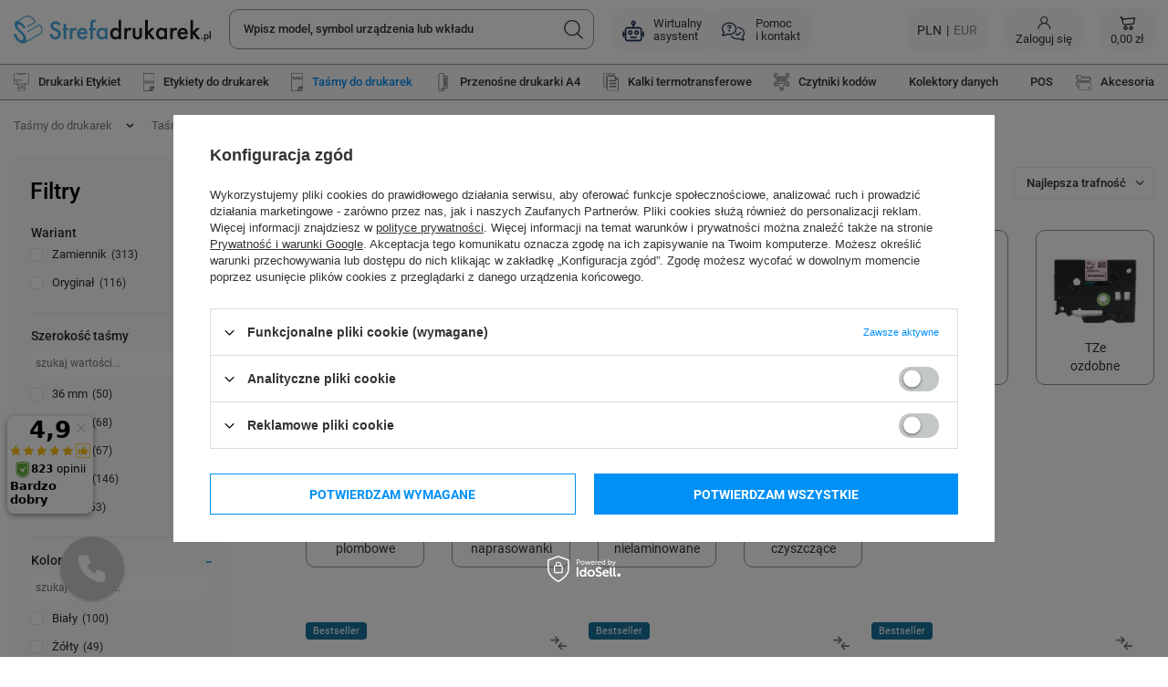

--- FILE ---
content_type: text/html; charset=utf-8
request_url: https://strefadrukarek.pl/tasmy-brother-tze
body_size: 43597
content:
<!DOCTYPE html>
<html lang="pl" class="--freeShipping --vat --gross " ><head><link rel="preload" as="image" fetchpriority="high" media="(max-width: 420px)" href="/hpeciai/f7eb97980c601be70cc8e1b667b3eb2c/pol_is_Tasma-Specmark-TZe-231-12-mm-x-8-m-do-drukarek-Brother-P-touch-2015webp"><link rel="preload" as="image" fetchpriority="high" media="(min-width: 420.1px)" href="/hpeciai/78a616afc803b598b503c9f3bd156ab9/pol_il_Tasma-Specmark-TZe-231-12-mm-x-8-m-do-drukarek-Brother-P-touch-2015webp"><link rel="preload" as="image" fetchpriority="high" media="(max-width: 420px)" href="/hpeciai/b27520ca8d7c251c15f24ef5203abb77/pol_is_Tasma-Specmark-TZe-221-9-mm-x-8-m-do-drukarek-Brother-P-touch-2010webp"><link rel="preload" as="image" fetchpriority="high" media="(min-width: 420.1px)" href="/hpeciai/27279f0d6230ba4a64bad55ee389b2f7/pol_il_Tasma-Specmark-TZe-221-9-mm-x-8-m-do-drukarek-Brother-P-touch-2010webp"><meta name='viewport' content='initial-scale = 1.0, maximum-scale = 5.0, width=device-width, viewport-fit=cover'/> <link rel="preload" crossorigin="anonymous" as="font" href="/gfx/custom/fontello3.woff?v=2"><meta http-equiv="Content-Type" content="text/html; charset=utf-8"><meta http-equiv="X-UA-Compatible" content="IE=edge"><title>Taśmy Brother TZe - Wysoka Jakość i Trwałość | Strefadrukarek</title><meta name="description" content="Odkryj trwałe i niezawodne taśmy Brother TZe w Strefadrukarek, idealne do każdej drukarki etykiet Brother. Doskonałe do użytku domowego i profesjonalnego."><link rel="icon" href="/gfx/pol/favicon.ico"><meta name="theme-color" content="#0090f6"><meta name="msapplication-navbutton-color" content="#0090f6"><meta name="apple-mobile-web-app-status-bar-style" content="#0090f6"><link rel="stylesheet" type="text/css" href="/gfx/pol/search_style.css.gzip?r=1765380232"><script>var app_shop={urls:{prefix:'data="/gfx/'.replace('data="', '')+'pol/',graphql:'/graphql/v1/'},vars:{priceType:'gross',priceTypeVat:true,currency:{id:'PLN',symbol:'zł',country:'pl',format:'###,##0.00',beforeValue:false,space:true,decimalSeparator:',',groupingSeparator:' '},productDeliveryTimeAndAvailabilityWithBasket:false,geoipCountryCode:'US',},txt:{priceTypeText:' brutto',},fn:{},fnrun:{},files:[],graphql:{}};const getCookieByName=(name)=>{const value=`; ${document.cookie}`;const parts = value.split(`; ${name}=`);if(parts.length === 2) return parts.pop().split(';').shift();return false;};if(getCookieByName('freeeshipping_clicked')){document.documentElement.classList.remove('--freeShipping');}if(getCookieByName('rabateCode_clicked')){document.documentElement.classList.remove('--rabateCode');}function hideClosedBars(){const closedBarsArray=JSON.parse(localStorage.getItem('closedBars'))||[];if(closedBarsArray.length){const styleElement=document.createElement('style');styleElement.textContent=`${closedBarsArray.map((el)=>`#${el}`).join(',')}{display:none !important;}`;document.head.appendChild(styleElement);}}hideClosedBars();</script><meta name="robots" content="index,follow"><meta name="rating" content="general"><meta name="Author" content="strefadrukarek.pl na bazie IdoSell (www.idosell.com/shop).">
<!-- Begin LoginOptions html -->

<style>
#client_new_social .service_item[data-name="service_Apple"]:before, 
#cookie_login_social_more .service_item[data-name="service_Apple"]:before,
.oscop_contact .oscop_login__service[data-service="Apple"]:before {
    display: block;
    height: 2.6rem;
    content: url('/gfx/standards/apple.svg?r=1743165583');
}
.oscop_contact .oscop_login__service[data-service="Apple"]:before {
    height: auto;
    transform: scale(0.8);
}
#client_new_social .service_item[data-name="service_Apple"]:has(img.service_icon):before,
#cookie_login_social_more .service_item[data-name="service_Apple"]:has(img.service_icon):before,
.oscop_contact .oscop_login__service[data-service="Apple"]:has(img.service_icon):before {
    display: none;
}
</style>

<!-- End LoginOptions html -->

<!-- Open Graph -->
<meta property="og:type" content="website"><meta property="og:url" content="https://strefadrukarek.pl/tasmy-brother-tze
"><meta property="og:title" content="Taśmy TZe | Taśmy do drukarek Brother | Taśmy do drukarek - Strefadrukarek"><meta property="og:description" content="Taśmy TZe | Taśmy do drukarek | Taśmy do drukarek Brother"><meta property="og:site_name" content="strefadrukarek.pl"><meta property="og:locale" content="pl_PL"><meta property="og:image" content="https://strefadrukarek.pl/hpeciai/242b54e41683f1c6735752d43c381833/pol_pl_Tasma-Specmark-TZe-231-12-mm-x-8-m-do-drukarek-Brother-P-touch-2015_10.webp"><meta property="og:image:width" content="450"><meta property="og:image:height" content="450"><script >
window.dataLayer = window.dataLayer || [];
window.gtag = function gtag() {
dataLayer.push(arguments);
}
gtag('consent', 'default', {
'ad_storage': 'denied',
'analytics_storage': 'denied',
'ad_personalization': 'denied',
'ad_user_data': 'denied',
'wait_for_update': 500
});

gtag('set', 'ads_data_redaction', true);
</script><script id="iaiscript_1" data-requirements="W10=" data-ga4_sel="ga4script">
window.iaiscript_1 = `<${'script'}  class='google_consent_mode_update'>
gtag('consent', 'update', {
'ad_storage': 'denied',
'analytics_storage': 'denied',
'ad_personalization': 'denied',
'ad_user_data': 'denied'
});
</${'script'}>`;
</script>
<!-- End Open Graph -->
<link rel="next" href="https://strefadrukarek.pl/tasmy-brother-tze?counter=1"/>
<link rel="canonical" href="https://strefadrukarek.pl/tasmy-brother-tze" />

                <!-- Global site tag (gtag.js) -->
                <script  async src="https://www.googletagmanager.com/gtag/js?id=AW-853972200"></script>
                <script >
                    window.dataLayer = window.dataLayer || [];
                    window.gtag = function gtag(){dataLayer.push(arguments);}
                    gtag('js', new Date());
                    
                    gtag('config', 'AW-853972200');
gtag('config', 'G-DDWJ8MPZBY');

                </script>
                <link rel="stylesheet" type="text/css" href="/data/designs/690481f186e503.98049393_2/gfx/pol/custom.css.gzip?r=1765445481">            <!-- Google Tag Manager -->
                    <script >(function(w,d,s,l,i){w[l]=w[l]||[];w[l].push({'gtm.start':
                    new Date().getTime(),event:'gtm.js'});var f=d.getElementsByTagName(s)[0],
                    j=d.createElement(s),dl=l!='dataLayer'?'&l='+l:'';j.async=true;j.src=
                    'https://www.googletagmanager.com/gtm.js?id='+i+dl;f.parentNode.insertBefore(j,f);
                    })(window,document,'script','dataLayer','GTM-5N79TBCP');</script>
            <!-- End Google Tag Manager -->
<!-- Begin additional html or js -->


<!--24|1|3| modified: 2025-02-07 11:42:58-->
<style>
@media (min-width: 1366px) {
    #logo img {
        width: 250px !important;
    }
    #logo {
        margin-right: 130px !important;
    }
}
</style>
<!--11|1|8| modified: 2024-05-31 13:46:09-->
<!-- Start VWO Async SmartCode -->
<link rel="preconnect" href="https://dev.visualwebsiteoptimizer.com" />
<script type='text/javascript' id='vwoCode'>
window._vwo_code || (function() {
var account_id=889348,
version=2.1,
settings_tolerance=2000,
hide_element='body',
hide_element_style = 'opacity:0 !important;filter:alpha(opacity=0) !important;background:none !important',
/* DO NOT EDIT BELOW THIS LINE */
f=false,w=window,d=document,v=d.querySelector('#vwoCode'),cK='_vwo_'+account_id+'_settings',cc={};try{var c=JSON.parse(localStorage.getItem('_vwo_'+account_id+'_config'));cc=c&&typeof c==='object'?c:{}}catch(e){}var stT=cc.stT==='session'?w.sessionStorage:w.localStorage;code={use_existing_jquery:function(){return typeof use_existing_jquery!=='undefined'?use_existing_jquery:undefined},library_tolerance:function(){return typeof library_tolerance!=='undefined'?library_tolerance:undefined},settings_tolerance:function(){return cc.sT||settings_tolerance},hide_element_style:function(){return'{'+(cc.hES||hide_element_style)+'}'},hide_element:function(){if(performance.getEntriesByName('first-contentful-paint')[0]){return''}return typeof cc.hE==='string'?cc.hE:hide_element},getVersion:function(){return version},finish:function(e){if(!f){f=true;var t=d.getElementById('_vis_opt_path_hides');if(t)t.parentNode.removeChild(t);if(e)(new Image).src='https://dev.visualwebsiteoptimizer.com/ee.gif?a='+account_id+e}},finished:function(){return f},addScript:function(e){var t=d.createElement('script');t.type='text/javascript';if(e.src){t.src=e.src}else{t.text=e.text}d.getElementsByTagName('head')[0].appendChild(t)},load:function(e,t){var i=this.getSettings(),n=d.createElement('script'),r=this;t=t||{};if(i){n.textContent=i;d.getElementsByTagName('head')[0].appendChild(n);if(!w.VWO||VWO.caE){stT.removeItem(cK);r.load(e)}}else{var o=new XMLHttpRequest;o.open('GET',e,true);o.withCredentials=!t.dSC;o.responseType=t.responseType||'text';o.onload=function(){if(t.onloadCb){return t.onloadCb(o,e)}if(o.status===200){_vwo_code.addScript({text:o.responseText})}else{_vwo_code.finish('&e=loading_failure:'+e)}};o.onerror=function(){if(t.onerrorCb){return t.onerrorCb(e)}_vwo_code.finish('&e=loading_failure:'+e)};o.send()}},getSettings:function(){try{var e=stT.getItem(cK);if(!e){return}e=JSON.parse(e);if(Date.now()>e.e){stT.removeItem(cK);return}return e.s}catch(e){return}},init:function(){if(d.URL.indexOf('__vwo_disable__')>-1)return;var e=this.settings_tolerance();w._vwo_settings_timer=setTimeout(function(){_vwo_code.finish();stT.removeItem(cK)},e);var t;if(this.hide_element()!=='body'){t=d.createElement('style');var i=this.hide_element(),n=i?i+this.hide_element_style():'',r=d.getElementsByTagName('head')[0];t.setAttribute('id','_vis_opt_path_hides');v&&t.setAttribute('nonce',v.nonce);t.setAttribute('type','text/css');if(t.styleSheet)t.styleSheet.cssText=n;else t.appendChild(d.createTextNode(n));r.appendChild(t)}else{t=d.getElementsByTagName('head')[0];var n=d.createElement('div');n.style.cssText='z-index: 2147483647 !important;position: fixed !important;left: 0 !important;top: 0 !important;width: 100% !important;height: 100% !important;background: white !important;';n.setAttribute('id','_vis_opt_path_hides');n.classList.add('_vis_hide_layer');t.parentNode.insertBefore(n,t.nextSibling)}var o='https://dev.visualwebsiteoptimizer.com/j.php?a='+account_id+'&u='+encodeURIComponent(d.URL)+'&vn='+version;if(w.location.search.indexOf('_vwo_xhr')!==-1){this.addScript({src:o})}else{this.load(o+'&x=true')}}};w._vwo_code=code;code.init();})();
</script>
<!-- End VWO Async SmartCode -->
<!--50|1|23-->

  <!-- GetResponse Analytics -->
  <script type="text/javascript">
      
  (function(m, o, n, t, e, r, _){
          m['__GetResponseAnalyticsObject'] = e;m[e] = m[e] || function() {(m[e].q = m[e].q || []).push(arguments)};
          r = o.createElement(n);_ = o.getElementsByTagName(n)[0];r.async = 1;r.src = t;r.setAttribute('crossorigin', 'use-credentials');_.parentNode .insertBefore(r, _);
      })(window, document, 'script', 'https://strefadrukarek.grtrace.com/script/59d659f6-14d9-498b-b597-e47dec273e80/ga.js', 'GrTracking');


  </script>
  <!-- End GetResponse Analytics -->

<!--52|1|23-->
<script>
    window.grClientData = {
        orderId: '',
        orderNumber: '',
        orderWebhookUrl: 'https://idosell.getresponse.com/webhook/frontend/16783/1',
        cartWebhookUrl: 'https://idosell.getresponse.com/webhook/frontend/16783/1',
        getresponseShopId: 'k'
    };

    (function(w, d, s, u) {
        var js = d.createElement(s);
        js.async = true;
        js.src = u;
        var fjs = d.getElementsByTagName(s)[0];
        fjs.parentNode.insertBefore(js, fjs);
    })(window, document, 'script', 'https://eu-idosell.gr-cdn.com/main.js');
</script>
<!--56|1|23| modified: 2026-01-20 16:12:55-->
<script async src="https://recostream.com/recojs?id=RS-00567-103962143"></script>

<!-- End additional html or js -->
<script>(function(w,d,s,i,dl){w._ceneo = w._ceneo || function () {
w._ceneo.e = w._ceneo.e || []; w._ceneo.e.push(arguments); };
w._ceneo.e = w._ceneo.e || [];dl=dl===undefined?"dataLayer":dl;
const f = d.getElementsByTagName(s)[0], j = d.createElement(s); j.defer = true;
j.src = "https://ssl.ceneo.pl/ct/v5/script.js?accountGuid=" + i + "&t=" +
Date.now() + (dl ? "&dl=" + dl : ""); f.parentNode.insertBefore(j, f);
})(window, document, "script", "c906fc92-a201-4720-981b-51c503614849");</script>
<script src="/inPost/inpostPay.js"></script><script src="https://izi.inpost.pl/inpostizi.js"></script><script type="text/javascript" src="/expressCheckout/smileCheckout.php?v=3"></script><style>express-checkout:not(:defined){-webkit-appearance:none;background:0 0;display:block !important;outline:0;width:100%;min-height:48px;position:relative}</style></head><body><div id="container" class="search_page  max-width-1400"><header><script class="ajaxLoad">
                app_shop.vars.vat_registered = "true";
                app_shop.vars.currency_format = "###,##0.00";
                
                    app_shop.vars.currency_before_value = false;
                
                    app_shop.vars.currency_space = true;
                
                app_shop.vars.symbol = "zł";
                app_shop.vars.id= "PLN";
                app_shop.vars.baseurl = "http://strefadrukarek.pl/";
                app_shop.vars.sslurl= "https://strefadrukarek.pl/";
                app_shop.vars.curr_url= "%2Ftasmy-brother-tze";
                

                var currency_decimal_separator = ',';
                var currency_grouping_separator = ' ';

                
                    app_shop.vars.blacklist_extension = ["exe","com","swf","js","php"];
                
                    app_shop.vars.blacklist_mime = ["application/javascript","application/octet-stream","message/http","text/javascript","application/x-deb","application/x-javascript","application/x-shockwave-flash","application/x-msdownload"];
                
                    app_shop.urls.contact = "/pl/contact.html";
                </script><div id="viewType" style="display:none"></div><div id="mobileBackButton"><i class="icon-x"></i></div><div id="logo" class="d-flex align-items-center"><button class="fixed_menu_active" id="menuActivate"><svg xmlns="http://www.w3.org/2000/svg" width="23" height="15" viewBox="0 0 23 15" fill="none"><line x1="1.19102" y1="1.6" x2="21.391" y2="1.6" stroke="#2F2F2F" stroke-width="1.8" stroke-linecap="round"></line><line x1="1.19102" y1="7.6" x2="21.391" y2="7.6" stroke="#2F2F2F" stroke-width="1.8" stroke-linecap="round"></line><line x1="1.19102" y1="13.6" x2="21.391" y2="13.6" stroke="#2F2F2F" stroke-width="1.8" stroke-linecap="round"></line></svg></button><a href="/" target="_self"><picture><source media="(min-width:979px)" srcset="/data/gfx/mask/pol/logo_1_big.svg" widthset="300" heightset="42"></source><source media="(min-width:757px)" srcset="/data/gfx/mask/pol/1210850937.svg" widthset="300" heightset="42"></source><img src="/data/gfx/mask/pol/logo_1_small.svg" alt="logo sklepu strefadrukarek.pl" width="300" height="42"></picture></a></div><form action="https://strefadrukarek.pl/pl/search.html" method="get" id="menu_search" class="menu_search"><a href="#showSearchForm" class="menu_search__mobile"></a><div class="menu_search__block"><div class="menu_search__item --input"><input class="menu_search__input" type="text" name="text" autocomplete="off" placeholder="Wpisz model, symbol urządzenia lub wkładu"><button class="menu_search__submit" type="submit" aria-label="Szukaj"></button></div><div class="menu_search__item --results search_result"></div><div class="menu_search__item --popular"><div class="popular_wrapper"><span class="popular_title">Zobacz również</span><a class="popular_link" href="/pl/cms/sposob-realizacji-zamowien-33.html">Kiedy otrzymam zamówienie</a><a class="popular_link" href="/pl/help/pomoc-zdalna-32.html">Darmowa pomoc zdalna</a><a class="popular_link" href="/pl/cms/bezplatna-konsultacja-b2b-41.html">Konsultacje dla firm</a><a class="popular_link" href="/pl/terms.html">Regulamin sklepu</a><a class="popular_link" href="/pl/contact.html">Kontakt</a></div></div></div></form><div class="menu_options"><div id="virtualAssistant" class="assistant"><a href="/pl/cms/wirtualny-asystent-43.html"><svg xmlns="http://www.w3.org/2000/svg" width="24" height="24" viewBox="0 0 27 27" fill="#1E3050"><path d="M14.8441 15.4739C14.8441 17.0063 16.0757 18.2554 17.5941 18.2554C19.1126 18.2554 20.3441 17.0063 20.3441 15.4739C20.3441 13.9414 19.1126 12.6923 17.5941 12.6923C16.0757 12.6923 14.8441 13.9414 14.8441 15.4739ZM16.4441 15.4739C16.4441 14.8287 16.9611 14.3081 17.5941 14.3081C18.2272 14.3081 18.7441 14.8287 18.7441 15.4739C18.7441 16.119 18.2272 16.6397 17.5941 16.6397C16.9611 16.6397 16.4441 16.119 16.4441 15.4739Z" fill="#1E3050" stroke="#1E3050" stroke-width="0.3"></path><path d="M7.04434 15.4739C7.04434 17.0063 8.27589 18.2554 9.79434 18.2554C11.3128 18.2554 12.5443 17.0063 12.5443 15.4739C12.5443 13.9414 11.3128 12.6923 9.79434 12.6923C8.27589 12.6923 7.04434 13.9414 7.04434 15.4739ZM8.64434 15.4739C8.64434 14.8287 9.16128 14.3081 9.79434 14.3081C10.4274 14.3081 10.9443 14.8287 10.9443 15.4739C10.9443 16.119 10.4274 16.6397 9.79434 16.6397C9.16128 16.6397 8.64434 16.119 8.64434 15.4739Z" fill="#1E3050" stroke="#1E3050" stroke-width="0.3"></path><path d="M6.54395 26.1498H20.8439C22.7212 26.1498 24.2439 24.6059 24.2439 22.7103V12.184C24.2439 10.2884 22.7212 8.74453 20.8439 8.74453H6.54395C4.6667 8.74453 3.14395 10.2884 3.14395 12.184V22.7103C3.14395 24.6059 4.6667 26.1498 6.54395 26.1498ZM4.74395 12.184C4.74395 11.177 5.55339 10.3603 6.54395 10.3603H20.8439C21.8345 10.3603 22.6439 11.177 22.6439 12.184V22.7103C22.6439 23.7173 21.8345 24.534 20.8439 24.534H6.54395C5.55339 24.534 4.74395 23.7173 4.74395 22.7103V12.184Z" fill="#1E3050" stroke="#1E3050" stroke-width="0.3"></path><path d="M12.8939 9.55253C12.8939 9.99682 13.2506 10.3604 13.6939 10.3604C14.1373 10.3604 14.4939 9.99682 14.4939 9.55253V5.60516C14.4939 5.16087 14.1373 4.79727 13.6939 4.79727C13.2506 4.79727 12.8939 5.16087 12.8939 5.60516V9.55253Z" fill="#1E3050" stroke="#1E3050" stroke-width="0.3"></path><path d="M10.4439 22.2026H16.9439C17.3873 22.2026 17.7439 21.839 17.7439 21.3947C17.7439 20.9504 17.3873 20.5868 16.9439 20.5868H10.4439C10.0006 20.5868 9.64395 20.9504 9.64395 21.3947C9.64395 21.839 10.0006 22.2026 10.4439 22.2026Z" fill="#1E3050" stroke="#1E3050" stroke-width="0.3"></path><path d="M10.9447 3.63158C10.9447 5.16403 12.1763 6.41316 13.6947 6.41316C15.2132 6.41316 16.4447 5.16403 16.4447 3.63158C16.4447 2.09913 15.2132 0.85 13.6947 0.85C12.1763 0.85 10.9447 2.09913 10.9447 3.63158ZM12.5447 3.63158C12.5447 2.98639 13.0617 2.46579 13.6947 2.46579C14.3278 2.46579 14.8447 2.98639 14.8447 3.63158C14.8447 4.27676 14.3278 4.79737 13.6947 4.79737C13.0617 4.79737 12.5447 4.27676 12.5447 3.63158Z" fill="#1E3050" stroke="#1E3050" stroke-width="0.3"></path><path d="M1.34434 18.2553H3.94434C4.38768 18.2553 4.74434 17.8917 4.74434 17.4474C4.74434 17.0032 4.38768 16.6396 3.94434 16.6396H1.34434C0.900991 16.6396 0.544336 17.0032 0.544336 17.4474C0.544336 17.8917 0.900991 18.2553 1.34434 18.2553Z" fill="#1E3050" stroke="#1E3050" stroke-width="0.3"></path><path d="M23.4439 18.2553H26.0439C26.4873 18.2553 26.8439 17.8917 26.8439 17.4474C26.8439 17.0032 26.4873 16.6396 26.0439 16.6396H23.4439C23.0006 16.6396 22.6439 17.0032 22.6439 17.4474C22.6439 17.8917 23.0006 18.2553 23.4439 18.2553Z" fill="#1E3050" stroke="#1E3050" stroke-width="0.3"></path><path d="M0.544336 20.0788C0.544336 20.5231 0.900991 20.8867 1.34434 20.8867C1.78768 20.8867 2.14434 20.5231 2.14434 20.0788V14.8156C2.14434 14.3713 1.78768 14.0077 1.34434 14.0077C0.900991 14.0077 0.544336 14.3713 0.544336 14.8156V20.0788Z" fill="#1E3050" stroke="#1E3050" stroke-width="0.3"></path><path d="M25.2445 20.0788C25.2445 20.5231 25.6012 20.8867 26.0445 20.8867C26.4879 20.8867 26.8445 20.5231 26.8445 20.0788V14.8156C26.8445 14.3713 26.4879 14.0077 26.0445 14.0077C25.6012 14.0077 25.2445 14.3713 25.2445 14.8156V20.0788Z" fill="#1E3050" stroke="#1E3050" stroke-width="0.3"></path></svg><span>Wirtualny asystent</span></a></div><div id="helpLine" class="help" tabindex="0"><div class="help_main"><svg xmlns="http://www.w3.org/2000/svg" height="25" width="25" viewBox="0 0 640 512"><path opacity="1" fill="#1E3050" d="M32 176c0-74.8 73.7-144 176-144s176 69.2 176 144s-73.7 144-176 144c-15.3 0-30.6-1.9-46.3-5c-3.5-.7-7.1-.2-10.2 1.4c-6.1 3.1-12 6-18 8.7c-28.4 12.9-60.2 23.1-91.5 26c14.9-19 26.8-39.7 37.6-59.9c3.3-6.1 2.3-13.6-2.5-18.6C50 244.2 32 213.1 32 176zM208 0C93.1 0 0 78.9 0 176c0 44.2 19.8 80.1 46 110c-11.7 21-24 40.6-39.5 57.5l0 0-.1 .1c-6.5 7-8.2 17.1-4.4 25.8C5.8 378.3 14.4 384 24 384c43 0 86.5-13.3 122.7-29.7c4.9-2.2 9.6-4.5 14.3-6.8c15.3 2.8 30.9 4.6 47 4.6c114.9 0 208-78.9 208-176S322.9 0 208 0zM447.4 160.5C541.6 167 608 233 608 304c0 37.1-18 68.2-45.1 96.6c-4.8 5-5.8 12.5-2.5 18.6c10.9 20.2 22.7 40.8 37.6 59.9c-31.3-3-63.2-13.2-91.5-26c-6-2.7-11.9-5.6-18-8.7c-3.2-1.6-6.8-2.1-10.2-1.4c-15.6 3.1-30.9 5-46.3 5c-68.2 0-123.6-30.7-153.1-73.3c-11 3-22.3 5.2-33.8 6.8C279 439.8 349.9 480 432 480c16.1 0 31.7-1.8 47-4.6c4.6 2.3 9.4 4.6 14.3 6.8C529.5 498.7 573 512 616 512c9.6 0 18.2-5.7 22-14.5c3.8-8.7 2-18.9-4.4-25.8l-.1-.1 0 0c-15.5-17-27.8-36.5-39.5-57.5c26.2-29.9 46-65.8 46-110c0-94.4-87.8-171.5-198.2-175.8c2.8 10.4 4.7 21.2 5.6 32.3zM539.3 266c-6.2-6.2-16.4-6.2-22.6 0l-74 74-31.4-31.4c-6.2-6.2-16.4-6.2-22.6 0s-6.2 16.4 0 22.6L431.4 374c6.2 6.2 16.4 6.2 22.6 0l85.3-85.3c6.2-6.2 6.2-16.4 0-22.6zM147.9 104.1l-.3 .9c-3 8.3 1.4 17.5 9.7 20.4s17.5-1.4 20.4-9.7l.3-.9c.9-2.7 3.5-4.4 6.3-4.4h41.3c6.5 0 11.7 5.3 11.7 11.7c0 4.2-2.2 8.1-5.9 10.2l-31.4 18c-5 2.9-8 8.1-8 13.9v9.5c0 8.8 7.2 16 16 16s16-7.2 16-16v-.3L247.4 160c13.6-7.8 22-22.3 22-37.9c0-24.2-19.6-43.7-43.7-43.7H184.3c-16.4 0-31 10.3-36.4 25.7zM230.7 236a22.7 22.7 0 1 0 -45.3 0 22.7 22.7 0 1 0 45.3 0z"></path></svg><span><span>Pomoc</span><span>i kontakt</span></span></div><div class="help_wrapper"><div class="help_wrapper_body"><div class="help_link_body"><span class="help_link_title">Popularne tematy</span><a class="help_link" href="/pl/delivery.html">Cennik i czas dostawy</a><a class="help_link" href="/pl/payments.html">Metody płatności</a><a class="help_link" href="/pl/cms/jak-otrzymac-fakture-pro-forma-58.html">Jak otrzymać fakturę pro forma</a><a class="help_link" href="/pl/cms/sterowniki-i-instrukcje-61.html">Sterowniki i instrukcje</a><a class="help_link" href="/pl/menu/zwroty-i-reklamacje-301.html">Zwroty i reklamacje</a><a class="help_link" href="/pl/cms/darmowe-wsparcie-techniczne-62.html">Wsparcie techniczne</a></div><div class="help_link_body"><span class="help_link_title">Skontaktuj się z nami</span><a class="help_link" href="/pl/contact.html"><img class="help_img" src="/data/gfx/pol/navigation/1_3_i_817.svg" data-omo="/data/gfx/pol/navigation/1_3_o_817.svg" data-src="/data/gfx/pol/navigation/1_3_i_817.svg">Kontakt</a><a class="help_link" href="tel:+48334824901"><img class="help_img" src="/data/gfx/pol/navigation/1_3_i_102.svg" data-omo="/data/gfx/pol/navigation/1_3_o_102.svg" data-src="/data/gfx/pol/navigation/1_3_i_102.svg">33 482 49 01 <span class="help_link__after"> (pon-pt 7:00 - 17:00)</span></a><a class="help_link" href="mailto:kontakt@strefadrukarek.pl"><img class="help_img" src="/data/gfx/pol/navigation/1_3_i_103.svg" data-omo="/data/gfx/pol/navigation/1_3_o_103.svg" data-src="/data/gfx/pol/navigation/1_3_i_103.svg">kontakt@strefadrukarek.pl</a></div></div></div></div></div><div id="menub2b"><a class="menub2b__link" href="/pl/cms/panel-b2b-35.html"><span>b2b</span></a></div><div id="menu_settings2" class="open_trigger_wrapper" tabindex="0"><div class="open_trigger"><div class="open_trigger_sub"><span class="--selected">PLN</span><span>EUR</span></div><div class="menu_settings_wrapper d-md-none"><div class="menu_settings_inline"><div class="menu_settings_header">
										Język i waluta: 
									</div><div class="menu_settings_content"><span class="menu_settings_flag flag flag_pol"></span><strong class="menu_settings_value"><span class="menu_settings_language">pl</span><span> | </span><span class="menu_settings_currency">zł</span></strong></div></div><div class="menu_settings_inline"><div class="menu_settings_header">
										Dostawa do: 
									</div><div class="menu_settings_content"><strong class="menu_settings_value">Polska</strong></div></div></div></div><form action="https://strefadrukarek.pl/pl/settings.html" method="post" id="menu_form"><ul><li><div class="form-group"><label for="menu_settings_curr">Waluta</label><div class="select-after"><select class="form-control" name="curr" id="menu_settings_curr"><option value="PLN" selected>zł</option><option value="EUR">€ (1 zł = 0.2305€)
																	</option></select></div></div><div class="form-group"><label for="menu_settings_country">Dostawa do</label><div class="select-after"><select class="form-control" name="country" id="menu_settings_country"><option value="1143020016">Austria</option><option value="1143020022">Belgia</option><option value="1143020033">Bułgaria</option><option value="1143020038">Chorwacja</option><option value="1143020041">Czechy</option><option value="1143020051">Estonia</option><option value="1143020056">Finlandia</option><option value="1143020057">Francja</option><option value="1143020062">Grecja</option><option value="1143020075">Hiszpania</option><option value="1143020076">Holandia</option><option value="1143020116">Litwa</option><option value="1143020118">Łotwa</option><option value="1143020117">Luksemburg</option><option value="1143020143">Niemcy</option><option value="1143020149">Norwegia</option><option selected value="1143020003">Polska</option><option value="1143020163">Portugalia</option><option value="1143020169">Rumunia</option><option value="1143020182">Słowacja</option><option value="1143020183">Słowenia</option><option value="1143020193">Szwecja</option><option value="1143020217">Węgry</option><option value="1143020220">Włochy</option></select></div></div></li><li class="buttons"><button class="btn --solid --large" type="submit">
										Zastosuj zmiany
									</button></li></ul></form></div><div id="menu_settings" class="align-items-center justify-content-center"><div id="menu_additional"><div class="shopping_list_top d-md-none" data-empty="true"><a href="https://strefadrukarek.pl/pl/shoppinglist" class="wishlist_link slt_link"><span>Lista zakupowa</span></a><div class="slt_lists"><ul class="slt_lists__nav"><li class="slt_lists__nav_item" data-list_skeleton="true" data-list_id="true" data-shared="true"><a class="slt_lists__nav_link" data-list_href="true"><span class="slt_lists__nav_name" data-list_name="true"></span><span class="slt_lists__count" data-list_count="true">0</span></a></li></ul><span class="slt_lists__empty">Dodaj do nich produkty, które lubisz i chcesz kupić później.</span></div></div><a class="account_link" aria-label="Moje konto" href="https://strefadrukarek.pl/pl/login.html"><span>Zaloguj się</span></a></div></div><div class="shopping_list_top_mobile d-none" data-empty="true"><a href="https://strefadrukarek.pl/pl/shoppinglist" class="sltm_link"></a></div><div class="sl_choose sl_dialog"><div class="sl_choose__wrapper sl_dialog__wrapper"><div class="sl_choose__item --top sl_dialog_close mb-2"><strong class="sl_choose__label">Zapisz na liście zakupowej</strong></div><div class="sl_choose__item --lists" data-empty="true"><div class="sl_choose__list f-group --radio m-0 d-md-flex align-items-md-center justify-content-md-between" data-list_skeleton="true" data-list_id="true" data-shared="true"><input type="radio" name="add" class="sl_choose__input f-control" id="slChooseRadioSelect" data-list_position="true"><label for="slChooseRadioSelect" class="sl_choose__group_label f-label py-4" data-list_position="true"><span class="sl_choose__sub d-flex align-items-center"><span class="sl_choose__name" data-list_name="true"></span><span class="sl_choose__count" data-list_count="true">0</span></span></label><button type="button" class="sl_choose__button --desktop btn --solid">Zapisz</button></div></div><div class="sl_choose__item --create sl_create mt-4"><a href="#new" class="sl_create__link  align-items-center">Stwórz nową listę zakupową</a><form class="sl_create__form align-items-center"><div class="sl_create__group f-group --small mb-0"><input type="text" class="sl_create__input f-control" required="required"><label class="sl_create__label f-label">Nazwa nowej listy</label></div><button type="submit" class="sl_create__button btn --solid ml-2 ml-md-3">Utwórz listę</button></form></div><div class="sl_choose__item --mobile mt-4 d-flex justify-content-center d-md-none"><button class="sl_choose__button --mobile btn --solid --large">Zapisz</button></div></div></div><div id="menu_basket" class="topBasket"><a class="topBasket__sub" aria-label="Koszyk" href="/basketedit.php"><span class="badge badge-info"></span><strong class="topBasket__price" style="display: none;">0,00 zł</strong></a><div class="topBasket__details_wrapper"><div class="topBasket__details --products" style="display: none;"><div class="topBasket__block --labels">Zawartość koszyka</div><div class="topBasket__block --products"></div></div><div class="topBasket__details_btn_wrapper"><div class="topBasket__details --shipping"><span class="topBasket__name">Koszt dostawy: <strong id="shipppingCost"></strong></span><span class="topBasket__freeShipping">
								Do darmowej dostawy brakuje: <strong id="freeShippingValue">400,00 zł</strong></span></div><div class="topBasket__details_btn"><a href="/basketedit.php" class="btn --solid --small">
								Przejdź do koszyka
							</a></div></div></div><script>
						app_shop.vars.cache_html = true;
					</script></div><button type="button" class="navbar-close d-none"><i class="icon-x"></i></button><nav id="menu_categories" class="wide"><button type="button" class="navbar-toggler" aria-label="Menu"><svg xmlns="http://www.w3.org/2000/svg" width="23" height="15" viewBox="0 0 23 15" fill="none"><line x1="0.952734" y1="1.30068" x2="21.1527" y2="1.30068" stroke="#2F2F2F" stroke-width="1.8" stroke-linecap="round"></line><line x1="0.952734" y1="7.30068" x2="21.1527" y2="7.30068" stroke="#2F2F2F" stroke-width="1.8" stroke-linecap="round"></line><line x1="0.952734" y1="13.3007" x2="21.1527" y2="13.3007" stroke="#2F2F2F" stroke-width="1.8" stroke-linecap="round"></line></svg></button><div class="navbar-collapse" id="menu_navbar"><ul class="navbar-nav"><li class="nav-item
							"><a  href="/drukarki-etykiet" target="_self" title="Drukarki Etykiet" class="nav-link nav-gfx" ><img class="b-lazy" src="/gfx/standards/loader.gif?r=1765380190" alt="Grafika dla Drukarki Etykiet" data-src="/data/gfx/pol/navigation/1_1_i_654.svg" data-omo="img" data-omo_img="/data/gfx/pol/navigation/1_1_o_654.svg"><span class="gfx_lvl_1">Drukarki Etykiet</span></a><ul class="navbar-subnav"><li class="navbar-subnav_normal"><ul class="navbar-subnav_normal_list --more"><li class="nav-item"><a  href="/drukarki-etykiet-dymo" target="_self" title="Drukarki etykiet DYMO" class="nav-link" >Drukarki etykiet DYMO</a><ul class="navbar-subsubnav"><li class="nav-item"><a  href="/drukarki-dymo-labelwriter" target="_self" title="Drukarki DYMO LabelWriter" class="nav-link" >Drukarki DYMO LabelWriter</a></li><li class="nav-item"><a  href="/drukarki-dymo-labelmanager" target="_self" title="Drukarki DYMO LabelManager" class="nav-link" >Drukarki DYMO LabelManager</a></li><li class="nav-item"><a  href="/drukarki-dymo-rhino" target="_self" title="Drukarki DYMO Rhino" class="nav-link" >Drukarki DYMO Rhino</a></li><li class="nav-item"><a  href="/drukarki-dymo-letratag" target="_self" title="Drukarki DYMO LetraTag" class="nav-link" >Drukarki DYMO LetraTag</a></li><li class="nav-item"><a  href="/wytlaczarki-dymo" target="_self" title="Wytłaczarki DYMO" class="nav-link" >Wytłaczarki DYMO</a></li></ul></li><li class="nav-item"><a  href="/drukarki-etykiet-brother" target="_self" title="Drukarki etykiet Brother" class="nav-link" >Drukarki etykiet Brother</a><ul class="navbar-subsubnav"><li class="nav-item"><a  href="/drukarki-brother-ql" target="_self" title="Drukarki Brother QL" class="nav-link" >Drukarki Brother QL</a></li><li class="nav-item"><a  href="/drukarki-brother-td" target="_self" title="Drukarki Brother TD" class="nav-link" >Drukarki Brother TD</a></li><li class="nav-item"><a  href="/drukarki-brother-p-touch" target="_self" title="Drukarki Brother P-touch" class="nav-link" >Drukarki Brother P-touch</a></li><li class="nav-item"><a  href="/drukarki-brother-vc" target="_self" title="Drukarki Brother VC" class="nav-link" >Drukarki Brother VC</a></li><li class="nav-item"><a  href="/drukarki-brother-pj" target="_self" title="Drukarki Brother PJ" class="nav-link" >Drukarki Brother PJ</a></li><li class="nav-item"><a  href="/drukarki-brother-rj" target="_self" title="Drukarki Brother RJ" class="nav-link" >Drukarki Brother RJ</a></li><li class="nav-item"><a  href="/drukarki-brother-tj" target="_self" title="Drukarki Brother TJ" class="nav-link" >Drukarki Brother TJ</a></li></ul></li><li class="nav-item"><a  href="/drukarki-etykiet-aimo" target="_self" title="Drukarki etykiet AIMO" class="nav-link" >Drukarki etykiet AIMO</a><ul class="navbar-subsubnav"><li class="nav-item"><a  href="/drukarki-etykiet-aimo-biurowe" target="_self" title="AIMO biurowe" class="nav-link" >AIMO biurowe</a></li><li class="nav-item"><a  href="/drukarki-etykiet-aimo-przenosne" target="_self" title="AIMO przenośne" class="nav-link" >AIMO przenośne</a></li><li class="nav-item"><a  href="/mini-drukarki-etykiet-phomemo" target="_self" title="Mini drukarki Phomemo" class="nav-link" >Mini drukarki Phomemo</a></li></ul></li><li class="nav-item"><a  href="/drukarki-etykiet-zebra" target="_self" title="Drukarki etykiet Zebra" class="nav-link" >Drukarki etykiet Zebra</a><ul class="navbar-subsubnav"><li class="nav-item"><a  href="/drukarki-etykiet-zebra-zd" target="_self" title="Drukarki Zebra ZD" class="nav-link" >Drukarki Zebra ZD</a></li><li class="nav-item"><a  href="/drukarki-etykiet-zebra-zt" target="_self" title="Drukarki Zebra ZT" class="nav-link" >Drukarki Zebra ZT</a></li></ul></li><li class="nav-item"><a  href="/drukarki-etykiet-godex" target="_self" title="Drukarki etykiet GoDEX" class="nav-link" >Drukarki etykiet GoDEX</a><ul class="navbar-subsubnav"><li class="nav-item"><a  href="/drukarki-etykiet-godex-zx" target="_self" title="Drukarki GoDEX ZX" class="nav-link" >Drukarki GoDEX ZX</a></li><li class="nav-item"><a  href="/drukarki-etykiet-godex-dt" target="_self" title="Drukarki GoDEX DT" class="nav-link" >Drukarki GoDEX DT</a></li><li class="nav-item"><a  href="/drukarki-etykiet-godex-ge" target="_self" title="Drukarki GoDEX GE" class="nav-link" >Drukarki GoDEX GE</a></li><li class="nav-item"><a  href="/drukarki-etykiet-godex-g" target="_self" title="Drukarki GoDEX G" class="nav-link" >Drukarki GoDEX G</a></li><li class="nav-item"><a  href="/drukarki-etykiet-godex-rt" target="_self" title="Drukarki GoDEX RT" class="nav-link" >Drukarki GoDEX RT</a></li><li class="nav-item"><a  href="/drukarki-etykiet-godex-gx" target="_self" title="Drukarki GoDEX GX" class="nav-link" >Drukarki GoDEX GX</a></li><li class="nav-item"><a  href="/drukarki-etykiet-godex-ez" target="_self" title="Drukarki GoDEX EZ" class="nav-link" >Drukarki GoDEX EZ</a></li><li class="nav-item"><a  href="/drukarki-etykiet-godex-hd" target="_self" title="Drukarki GoDEX HD" class="nav-link" >Drukarki GoDEX HD</a></li><li class="nav-item"><a  href="/drukarki-etykiet-godex-gtl" target="_self" title="Drukarki GoDEX GTL" class="nav-link" >Drukarki GoDEX GTL</a></li><li class="nav-item"><a  href="/drukarki-etykiet-godex-mx" target="_self" title="Drukarka GoDEX MX" class="nav-link" >Drukarka GoDEX MX</a></li></ul></li><li class="nav-item"><a  href="/drukarki-etykiet-epson" target="_self" title="Drukarki etykiet Epson" class="nav-link" >Drukarki etykiet Epson</a><ul class="navbar-subsubnav"><li class="nav-item"><a  href="/drukarki-epson-labelworks" target="_self" title="Drukarki Epson LabelWorks" class="nav-link" >Drukarki Epson LabelWorks</a></li><li class="nav-item"><a  href="/drukarki-etykiet-epson-colorworks" target="_self" title="Drukarki Epson ColorWorks" class="nav-link" >Drukarki Epson ColorWorks</a></li><li class="nav-item"><a  href="/drukarki-etykiet-epson-tm" target="_self" title="Drukarki Epson TM" class="nav-link" >Drukarki Epson TM</a></li></ul></li><li class="nav-item"><a  href="/drukarki-etykiet-bixolon" target="_self" title="Drukarki etykiet Bixolon" class="nav-link" >Drukarki etykiet Bixolon</a><ul class="navbar-subsubnav"><li class="nav-item"><a  href="/drukarki-bixolon-srp" target="_self" title="Drukarki Bixolon SRP" class="nav-link" >Drukarki Bixolon SRP</a></li></ul></li><li class="nav-item"><a  href="/drukarki-etykiet-citizen" target="_self" title="Drukarki etykiet Citizen" class="nav-link" >Drukarki etykiet Citizen</a><ul class="navbar-subsubnav"><li class="nav-item"><a  href="/drukarki-etykiet-citizen-ct" target="_self" title="Drukarki etykiet Citizen CT" class="nav-link" >Drukarki etykiet Citizen CT</a></li></ul></li><li class="nav-item"><a  href="/akcesoria-do-drukarek" target="_self" title="Akcesoria do drukarek" class="nav-link" >Akcesoria do drukarek</a><ul class="navbar-subsubnav"><li class="nav-item"><a  href="/zasilacze-do-drukarek" target="_self" title="Zasilacze" class="nav-link" >Zasilacze</a></li><li class="nav-item"><a  href="/etui-do-drukarek" target="_self" title="Etui" class="nav-link" >Etui</a></li><li class="nav-item"><a  href="/czesci-do-drukarek" target="_self" title="Części wymienne" class="nav-link" >Części wymienne</a></li><li class="nav-item"><a  href="/akumulatory-baterie-do-drukarek" target="_self" title="Akumulatory i baterie" class="nav-link" >Akumulatory i baterie</a></li><li class="nav-item"><a  href="/nozyki-ostrza-do-drukarek" target="_self" title="Nożyki i ostrza" class="nav-link" >Nożyki i ostrza</a></li><li class="nav-item"><a  href="/akcesoria-do-czyszczenia-drukarki" target="_self" title="Czyszczenie drukarki" class="nav-link" >Czyszczenie drukarki</a></li><li class="nav-item"><a  href="/inne-do-drukarek-etykiet" target="_self" title="Pozostałe" class="nav-link" >Pozostałe</a></li></ul></li><li class="nav-item empty"><a  href="/dyspensery-do-drukarek" target="_self" title="Dyspensery" class="nav-link" >Dyspensery</a></li></ul></li><li class="navbar-subnav_promo"><ul class="navbar-subnav_promo_list"><li class="nav-item"><a href="/mini-drukarki-etykiet-phomemo" target="_self" title="Mini drukarki Phomemo" class="nav-link" >Mini drukarki Phomemo</a></li><li class="nav-item"><a href="/drukarki-etykiet-dla-sklepow-internetowych" target="_self" title="Dla e-commerce" class="nav-link" >Dla e-commerce</a></li><li class="nav-item"><a href="/drukarki-etykiet-elektrycy-instalatorzy" target="_self" title="Dla elektryków" class="nav-link" >Dla elektryków</a></li><li class="nav-item"><a href="/oprogramowanie-dla-drukarek" target="_self" title="Oprogramowanie" class="nav-link" >Oprogramowanie</a></li></ul></li><li class="navbar-subnav_virtual"><a class="navbar-subnav_virtual_link" href="/pl/cms/wirtualny-asystent-43.html"><img src="/gfx/custom/virtual.svg?r=1765380190" alt="Wirtualny asystent"><span>Nie wiesz, jaką drukarkę kupić? Skorzystaj z pomocy naszego Wirtualnego asystenta!</span></a></li><li class="navbar-subnav_gfx"><a href="/drukarki-etykiet-aimo"><img loading="lazy" alt="Promowany towar" src="/data/gfx/pol/navigation/1_1_a_654.png"></a></li></ul></li><li class="nav-item
							"><a  href="/etykiety-do-drukarek" target="_self" title="Etykiety do drukarek" class="nav-link nav-gfx" ><img class="b-lazy" src="/gfx/standards/loader.gif?r=1765380190" alt="Grafika dla Etykiety do drukarek" data-src="/data/gfx/pol/navigation/1_1_i_728.svg" data-omo="img" data-omo_img="/data/gfx/pol/navigation/1_1_o_728.svg"><span class="gfx_lvl_1">Etykiety do drukarek</span></a><ul class="navbar-subnav"><li class="navbar-subnav_normal"><ul class="navbar-subnav_normal_list --more"><li class="nav-item"><a  href="/etykiety-do-drukarek-dymo" target="_self" title="Etykiety do drukarek DYMO" class="nav-link" >Etykiety do drukarek DYMO</a><ul class="navbar-subsubnav"><li class="nav-item"><a  href="/etykiety-dymo-labelwriter" target="_self" title="DYMO LW" class="nav-link" >DYMO LW</a></li><li class="nav-item"><a  href="/etykiety-dymo-labelwriter-durable" target="_self" title="DYMO LW Durable" class="nav-link" >DYMO LW Durable</a></li></ul></li><li class="nav-item"><a  href="/etykiety-do-drukarek-brother" target="_self" title="Etykiety do drukarek Brother" class="nav-link" >Etykiety do drukarek Brother</a><ul class="navbar-subsubnav"><li class="nav-item"><a  href="/etykiety-brother-dk" target="_self" title="Etykiety Brother DK" class="nav-link" >Etykiety Brother DK</a></li></ul></li><li class="nav-item"><a  href="/etykiety-do-drukarek-epson" target="_self" title="Etykiety do drukarek Epson" class="nav-link" >Etykiety do drukarek Epson</a><ul class="navbar-subsubnav"><li class="nav-item"><a  href="/etykiety-do-drukarek-epson-colorworks" target="_self" title="Etykiety ColorWorks" class="nav-link" >Etykiety ColorWorks</a></li></ul></li><li class="nav-item"><a  href="/etykiety-do-drukarek-phomemo" target="_self" title="Etykiety do drukarek Phomemo" class="nav-link" >Etykiety do drukarek Phomemo</a><ul class="navbar-subsubnav"><li class="nav-item"><a  href="/etykiety-do-drukarek-phomemo-m" target="_self" title="Etykiety Phomemo do serii M" class="nav-link" >Etykiety Phomemo do serii M</a></li><li class="nav-item"><a  href="/etykiety-do-drukarek-phomemo-d30" target="_self" title="Etykiety Phomemo do serii D30" class="nav-link" >Etykiety Phomemo do serii D30</a></li><li class="nav-item"><a  href="/etykiety-do-drukarek-phomemo-d30s" target="_self" title="Etykiety Phomemo do serii D30S" class="nav-link" >Etykiety Phomemo do serii D30S</a></li></ul></li><li class="nav-item"><a  href="/etykiety-termiczne" target="_self" title="Etykiety termiczne" class="nav-link" >Etykiety termiczne</a><ul class="navbar-subsubnav"><li class="nav-item"><a  href="/etykiety-termiczne/etykiety-kurierskie" target="_self" title="Termiczne etykiety kurierskie" class="nav-link" >Termiczne etykiety kurierskie</a></li><li class="nav-item"><a  href="/etykiety-termiczne/etykiety-jubilerskie" target="_self" title="Jubilerskie etykiety termiczne" class="nav-link" >Jubilerskie etykiety termiczne</a></li><li class="nav-item"><a  href="/etykiety-termiczne/etykiety-papierowe" target="_self" title="Papierowe etykiety termiczne" class="nav-link" >Papierowe etykiety termiczne</a></li><li class="nav-item"><a  href="/etykiety-termiczne/etykiety-foliowe" target="_self" title="Foliowe etykiety termiczne" class="nav-link" >Foliowe etykiety termiczne</a></li><li class="nav-item"><a  href="/etykiety-termiczne/etykiety-okragle" target="_self" title="Okrągłe etykiety termiczne" class="nav-link" >Okrągłe etykiety termiczne</a></li><li class="nav-item"><a  href="/etykiety-termiczne/etykiety-kolorowe" target="_self" title="Kolorowe etykiety termiczne" class="nav-link" >Kolorowe etykiety termiczne</a></li></ul></li><li class="nav-item"><a  href="/etykiety-termotransferowe" target="_self" title="Etykiety termotransferowe" class="nav-link" >Etykiety termotransferowe</a><ul class="navbar-subsubnav"><li class="nav-item"><a  href="/etykiety-termotransferowe/etykiety-papierowe" target="_self" title="Papierowe etykiety termotransferowe" class="nav-link" >Papierowe etykiety termotransferowe</a></li><li class="nav-item"><a  href="/etykiety-termotransferowe/etykiety-foliowe" target="_self" title="Foliowe etykiety termotransferowe" class="nav-link" >Foliowe etykiety termotransferowe</a></li><li class="nav-item"><a  href="/etykiety-termotransferowe/etykiety-okragle" target="_self" title="Okrągłe etykiety termotransferowe" class="nav-link" >Okrągłe etykiety termotransferowe</a></li><li class="nav-item"><a  href="/etykiety-termotransferowe/etykiety-petelkowe" target="_self" title="Pętelkowe etykiety termotransferowe" class="nav-link" >Pętelkowe etykiety termotransferowe</a></li><li class="nav-item"><a  href="/etykiety-termotransferowe/etykiety-specjalne" target="_self" title="Specjalne etykiety termotransferowe" class="nav-link" >Specjalne etykiety termotransferowe</a></li></ul></li><li class="nav-item empty"><a  href="/etykiety-na-arkuszach" target="_self" title="Etykiety na arkuszach" class="nav-link" >Etykiety na arkuszach</a></li></ul></li><li class="navbar-subnav_promo"><ul class="navbar-subnav_promo_list"><li class="nav-item"><a href="/etykiety-kurierskie" target="_self" title="Etykiety kurierskie" class="nav-link" >Etykiety kurierskie</a></li><li class="nav-item"><a href="/pl/menu/kolorowe-etykiety-340.html" target="_self" title="Etykiety kolorowe" class="nav-link" >Etykiety kolorowe</a></li><li class="nav-item"><a href="/etykiety-okragle" target="_self" title="Etykiety okrągłe" class="nav-link" >Etykiety okrągłe</a></li></ul></li><li class="navbar-subnav_virtual"><a class="navbar-subnav_virtual_link" href="/pl/cms/wirtualny-asystent-43.html"><img src="/gfx/custom/virtual.svg?r=1765380190" alt="Wirtualny asystent"><span>Nie wiesz, jakie etykiety kupić? Skorzystaj z pomocy naszego Wirtualnego asystenta!</span></a></li><li class="navbar-subnav_gfx"><img loading="lazy" alt="Grafika dla kategorii" src="/data/gfx/pol/navigation/1_1_a_728.png"></li></ul></li><li class="nav-item
							
								 active
							"><a  href="/tasmy-do-drukarek-etykiet" target="_self" title="Taśmy do drukarek" class="nav-link active nav-gfx" ><img class="b-lazy" src="/gfx/standards/loader.gif?r=1765380190" alt="Grafika dla Taśmy do drukarek" data-src="/data/gfx/pol/navigation/1_1_i_714.svg" data-omo="img" data-omo_img="/data/gfx/pol/navigation/1_1_o_714.svg"><span class="gfx_lvl_1">Taśmy do drukarek</span></a><ul class="navbar-subnav"><li class="navbar-subnav_normal"><ul class="navbar-subnav_normal_list --more"><li class="nav-item"><a  href="/tasmy-dymo" target="_self" title="Taśmy do drukarek DYMO" class="nav-link" >Taśmy do drukarek DYMO</a><ul class="navbar-subsubnav"><li class="nav-item"><a  href="/tasmy-dymo-d1" target="_self" title="DYMO D1" class="nav-link" >DYMO D1</a></li><li class="nav-item"><a  href="/tasmy-dymo-d1-durable" target="_self" title="DYMO D1 Durable" class="nav-link" >DYMO D1 Durable</a></li><li class="nav-item"><a  href="/tasmy-dymo-rhino" target="_self" title="DYMO Rhino" class="nav-link" >DYMO Rhino</a></li><li class="nav-item"><a  href="/tasmy-dymo-letratag" target="_self" title="DYMO LetraTag" class="nav-link" >DYMO LetraTag</a></li><li class="nav-item"><a  href="/tasmy-dymo-omega-3d" target="_self" title="DYMO Omega 3D" class="nav-link" >DYMO Omega 3D</a></li><li class="nav-item"><a  href="/tasmy-dymo-xtl" target="_self" title="DYMO XTL" class="nav-link" >DYMO XTL</a></li><li class="nav-item"><a  href="/tasmy-dymo-m11" target="_self" title="DYMO M11" class="nav-link" >DYMO M11</a></li></ul></li><li class="nav-item active"><a  href="/tasmy-brother" target="_self" title="Taśmy do drukarek Brother" class="nav-link active" >Taśmy do drukarek Brother</a><ul class="navbar-subsubnav"><li class="nav-item active"><a  href="/tasmy-brother-tze" target="_self" title="Taśmy TZe" class="nav-link active" >Taśmy TZe</a></li><li class="nav-item"><a  href="/Rurki-Termokurczliwe-Brother-HSe-HS2" target="_self" title="Rurki termokurczliwe HSe/HS2" class="nav-link" >Rurki termokurczliwe HSe/HS2</a></li><li class="nav-item"><a  href="/tasmy-brother-dk" target="_self" title="Taśmy Brother DK" class="nav-link" >Taśmy Brother DK</a></li><li class="nav-item"><a  href="/tasmy-brother-cz" target="_self" title="Taśmy Brother CZ" class="nav-link" >Taśmy Brother CZ</a></li><li class="nav-item"><a  href="/etykiety-flagi-fle" target="_self" title="Etykiety flagi FLe" class="nav-link" >Etykiety flagi FLe</a></li><li class="nav-item"><a  href="/tasmy-brother-sl" target="_self" title="Taśmy samolaminujące SL" class="nav-link" >Taśmy samolaminujące SL</a></li><li class="nav-item"><a  href="/tasmy-nielaminowane-mk" target="_self" title="Taśmy nielaminowane MK" class="nav-link" >Taśmy nielaminowane MK</a></li><li class="nav-item"><a  href="/tasmy-brother-ste" target="_self" title="STe do grawerowania" class="nav-link" >STe do grawerowania</a></li></ul></li><li class="nav-item"><a  href="/tasmy-phomemo" target="_self" title="Taśmy do drukarek Phomemo" class="nav-link" >Taśmy do drukarek Phomemo</a><ul class="navbar-subsubnav"><li class="nav-item"><a  href="/tasmy-phomemo-m" target="_self" title="seria M" class="nav-link" >seria M</a></li><li class="nav-item"><a  href="/tasmy-phomemo-m0" target="_self" title="seria M0" class="nav-link" >seria M0</a></li><li class="nav-item"><a  href="/tasmy-phomemo-t02" target="_self" title="seria T02" class="nav-link" >seria T02</a></li><li class="nav-item"><a  href="/tasmy-phomemo-d30s" target="_self" title="seria D30S" class="nav-link" >seria D30S</a></li><li class="nav-item"><a  href="/tasmy-do-drukarki-p02-fotus" target="_self" title="seria P02" class="nav-link" >seria P02</a></li><li class="nav-item"><a  href="/pl/menu/seria-a02-1390.html" target="_self" title="seria A02" class="nav-link" >seria A02</a></li><li class="nav-item"><a  href="/pl/menu/seria-p12-pro-1391.html" target="_self" title="seria P12 PRO" class="nav-link" >seria P12 PRO</a></li></ul></li><li class="nav-item"><a  href="/tasmy-epson" target="_self" title="Taśmy do drukarek Epson" class="nav-link" >Taśmy do drukarek Epson</a><ul class="navbar-subsubnav"><li class="nav-item"><a  href="/tasmy-epson-lk" target="_self" title="Taśmy Epson LK" class="nav-link" >Taśmy Epson LK</a></li><li class="nav-item"><a  href="/tasmy-epson-br" target="_self" title="Taśmy Epson BR" class="nav-link" >Taśmy Epson BR</a></li><li class="nav-item"><a  href="/tasmy-epson-colorworks" target="_self" title="Taśmy Epson ColorWorks" class="nav-link" >Taśmy Epson ColorWorks</a></li><li class="nav-item"><a  href="/rurki-termokurczliwe-hts" target="_self" title="Rurki termokurczliwe HTS" class="nav-link" >Rurki termokurczliwe HTS</a></li></ul></li><li class="nav-item empty"><a  href="/tasmy-casio" target="_self" title="Taśmy do drukarek Casio" class="nav-link" >Taśmy do drukarek Casio</a></li><li class="nav-item empty"><a  href="/tasmy-brady" target="_self" title="Taśmy do drukarek Brady" class="nav-link" >Taśmy do drukarek Brady</a></li><li class="nav-item"><a  href="/papier-paragonowy" target="_self" title="Papier paragonowy" class="nav-link" >Papier paragonowy</a><ul class="navbar-subsubnav"><li class="nav-item"><a  href="/papier-paragonowy-do-drukarek-brother" target="_self" title="Papier paragonowy do drukarek Brother" class="nav-link" >Papier paragonowy do drukarek Brother</a></li><li class="nav-item"><a  href="/papier-paragonowy-do-drukarek-epson" target="_self" title="Papier paragonowy do drukarek Epson" class="nav-link" >Papier paragonowy do drukarek Epson</a></li><li class="nav-item"><a  href="/papier-paragonowy-do-drukarek-bixolon" target="_self" title="Papier paragonowy do drukarek Bixolon" class="nav-link" >Papier paragonowy do drukarek Bixolon</a></li><li class="nav-item"><a  href="/papier-paragonowy-do-drukarek-citizen" target="_self" title="Papier paragonowy do drukarek Citizen" class="nav-link" >Papier paragonowy do drukarek Citizen</a></li></ul></li></ul></li><li class="navbar-subnav_promo"><ul class="navbar-subnav_promo_list"><li class="nav-item"><a href="/rurki-termokurczliwe-do-drukarek" target="_self" title="Rurki termokurczliwe" class="nav-link" >Rurki termokurczliwe</a></li><li class="nav-item"><a href="/tasmy-czyszczace-do-drukarek" target="_self" title="Taśmy czyszczące" class="nav-link" >Taśmy czyszczące</a></li><li class="nav-item"><a href="/tasmy-plombowe-do-drukarek" target="_self" title="Taśmy plombowe" class="nav-link" >Taśmy plombowe</a></li></ul></li><li class="navbar-subnav_virtual"><a class="navbar-subnav_virtual_link" href="/pl/cms/wirtualny-asystent-43.html"><img src="/gfx/custom/virtual.svg?r=1765380190" alt="Wirtualny asystent"><span>Nie wiesz, jakie taśmy kupić? Skorzystaj z pomocy naszego Wirtualnego asystenta!</span></a></li><li class="navbar-subnav_gfx"><img loading="lazy" alt="Grafika dla kategorii" src="/data/gfx/pol/navigation/1_1_a_714.png"></li></ul></li><li class="nav-item
							"><a  href="/przenosne-drukarki-a4" target="_self" title="Przenośne drukarki A4" class="nav-link nav-gfx" ><img class="b-lazy" src="/gfx/standards/loader.gif?r=1765380190" alt="Grafika dla Przenośne drukarki A4" data-src="/data/gfx/pol/navigation/1_1_i_884.svg" data-omo="img" data-omo_img="/data/gfx/pol/navigation/1_1_o_884.svg"><span class="gfx_lvl_1">Przenośne drukarki A4</span></a><ul class="navbar-subnav"><li class="navbar-subnav_normal"><ul class="navbar-subnav_normal_list"><li class="nav-item empty"><a  href="/drukarki-brother-pj" target="_self" title="Przenośne drukarki A4 Brother PJ" class="nav-link" >Przenośne drukarki A4 Brother PJ</a></li><li class="nav-item empty"><a  href="/przenosne-drukarki-a4-aimo" target="_self" title="Przenośne drukarki A4 AIMO" class="nav-link" >Przenośne drukarki A4 AIMO</a></li></ul></li></ul></li><li class="nav-item
							"><a  href="/kalki-termotrasferowe" target="_self" title="Kalki termotransferowe" class="nav-link nav-gfx" ><img class="b-lazy" src="/gfx/standards/loader.gif?r=1765380190" alt="Grafika dla Kalki termotransferowe" data-src="/data/gfx/pol/navigation/1_1_i_649.svg" data-omo="img" data-omo_img="/data/gfx/pol/navigation/1_1_o_649.svg"><span class="gfx_lvl_1">Kalki termotransferowe</span></a><ul class="navbar-subnav"><li class="navbar-subnav_normal"><ul class="navbar-subnav_normal_list --more"><li class="nav-item empty"><a  href="/kalki-woskowe" target="_self" title="Kalki woskowe" class="nav-link" >Kalki woskowe</a></li><li class="nav-item empty"><a  href="/kalki-woskowo-zywiczne" target="_self" title="Kalki woskowe-żywiczne" class="nav-link" >Kalki woskowe-żywiczne</a></li><li class="nav-item empty"><a  href="/kalki-zywiczne" target="_self" title="Kalki żywiczne" class="nav-link" >Kalki żywiczne</a></li><li class="nav-item empty"><a  href="/kalki-do-tekstyliow" target="_self" title="Kalki do tekstyliów" class="nav-link" >Kalki do tekstyliów</a></li></ul></li><li class="navbar-subnav_promo"><ul class="navbar-subnav_promo_list"><li class="nav-item"><a href="/kalki-kolorowe" target="_self" title="Kalki kolorowe" class="nav-link" >Kalki kolorowe</a></li></ul></li><li class="navbar-subnav_virtual"><a class="navbar-subnav_virtual_link" href="/pl/cms/wirtualny-asystent-43.html"><img src="/gfx/custom/virtual.svg?r=1765380190" alt="Wirtualny asystent"><span>Nie wiesz, jaką kalkę kupić? Skorzystaj z pomocy naszego Wirtualnego asystenta!</span></a></li><li class="navbar-subnav_gfx"><img loading="lazy" alt="Grafika dla kategorii" src="/data/gfx/pol/navigation/1_1_a_649.png"></li></ul></li><li class="nav-item
							"><a  href="/czytniki-kodow-kreskowych" target="_self" title="Czytniki kodów" class="nav-link nav-gfx" ><img class="b-lazy" src="/gfx/standards/loader.gif?r=1765380190" alt="Grafika dla Czytniki kodów" data-src="/data/gfx/pol/navigation/1_1_i_701.svg" data-omo="img" data-omo_img="/data/gfx/pol/navigation/1_1_o_701.svg"><span class="gfx_lvl_1">Czytniki kodów</span></a><ul class="navbar-subnav"><li class="navbar-subnav_normal"><ul class="navbar-subnav_normal_list"><li class="nav-item empty"><a  href="/przewodowe-czytniki-kodow-kreskowych" target="_self" title="Przewodowe" class="nav-link" >Przewodowe</a></li><li class="nav-item empty"><a  href="/bezprzewodowe-czytniki-kodow-kreskowych" target="_self" title="Bezprzewodowe" class="nav-link" >Bezprzewodowe</a></li></ul></li><li class="navbar-subnav_promo"><ul class="navbar-subnav_promo_list"><li class="nav-item"><a href="/czytniki-kodow-qr" target="_self" title="Czytniki kodów QR" class="nav-link" >Czytniki kodów QR</a></li></ul></li><li class="navbar-subnav_gfx"><img loading="lazy" alt="Grafika dla kategorii" src="/data/gfx/pol/navigation/1_1_a_701.png"></li></ul></li><li class="nav-item
							"><a  href="/kolektory-danych" target="_self" title="Kolektory danych" class="nav-link nav-gfx" ><img class="b-lazy" src="/gfx/standards/loader.gif?r=1765380190" alt="Grafika dla Kolektory danych" data-src="/data/gfx/pol/navigation/1_1_i_1240.svg" data-omo="img" data-omo_img="/data/gfx/pol/navigation/1_1_o_1240.svg"><span class="gfx_lvl_1">Kolektory danych</span></a><ul class="navbar-subnav"><li class="navbar-subnav_normal"><ul class="navbar-subnav_normal_list"><li class="nav-item empty"><a  href="/terminale-mobilne" target="_self" title="Terminale mobilne" class="nav-link" >Terminale mobilne</a></li><li class="nav-item empty"><a  href="/tablety-medyczne" target="_self" title="Tablety medyczne" class="nav-link" >Tablety medyczne</a></li></ul></li></ul></li><li class="nav-item
							"><a  href="/systemy-pos" target="_self" title="POS" class="nav-link nav-gfx" ><img class="b-lazy" src="/gfx/standards/loader.gif?r=1765380190" alt="Grafika dla POS" data-src="/data/gfx/pol/navigation/1_1_i_1392.svg" data-omo="img" data-omo_img="/data/gfx/pol/navigation/1_1_o_1392.svg"><span class="gfx_lvl_1">POS</span></a><ul class="navbar-subnav"><li class="navbar-subnav_normal"><ul class="navbar-subnav_normal_list"><li class="nav-item empty"><a  href="/terminale-komputerowe-pos" target="_self" title="Terminale komputerowe POS" class="nav-link" >Terminale komputerowe POS</a></li><li class="nav-item empty"><a  href="/monitory-dotykowe-do-terminali-pos" target="_self" title="Monitory dotykowe do terminali POS" class="nav-link" >Monitory dotykowe do terminali POS</a></li><li class="nav-item empty"><a  href="/materialy-pos" target="_self" title="Materiały POS" class="nav-link" >Materiały POS</a></li></ul></li></ul></li><li class="nav-item
							"><a  href="/akcesoria" target="_self" title="Akcesoria" class="nav-link nav-gfx" ><img class="b-lazy" src="/gfx/standards/loader.gif?r=1765380190" alt="Grafika dla Akcesoria" data-src="/data/gfx/pol/navigation/1_1_i_711.svg" data-omo="img" data-omo_img="/data/gfx/pol/navigation/1_1_o_711.svg"><span class="gfx_lvl_1">Akcesoria</span></a><ul class="navbar-subnav"><li class="navbar-subnav_normal"><ul class="navbar-subnav_normal_list"><li class="nav-item empty"><a  href="/akcesoria-do-czytnikow" target="_self" title="Akcesoria do kolektorów" class="nav-link" >Akcesoria do kolektorów</a></li></ul></li><li class="navbar-subnav_gfx"><img loading="lazy" alt="Grafika dla kategorii" src="/data/gfx/pol/navigation/1_1_a_711.png"></li></ul></li></ul></div><div class="menu_mask_desktop"></div></nav><div id="breadcrumbs" class="breadcrumbs"><div class="back_button"><button id="back_button"><i class="icon-angle-left"></i> Wstecz</button></div><div class="list_wrapper"><ol><li class="bc-main"><span><a href="/">Strona główna</a></span></li><li class="bc-item-1 --more"><a href="/tasmy-do-drukarek-etykiet">Taśmy do drukarek</a><ul class="breadcrumbs__sub"><li class="breadcrumbs__item"><a class="breadcrumbs__link --link" href="/tasmy-dymo">Taśmy do drukarek DYMO</a></li><li class="breadcrumbs__item"><a class="breadcrumbs__link --link" href="/tasmy-brother">Taśmy do drukarek Brother</a></li><li class="breadcrumbs__item"><a class="breadcrumbs__link --link" href="/tasmy-phomemo">Taśmy do drukarek Phomemo</a></li><li class="breadcrumbs__item"><a class="breadcrumbs__link --link" href="/tasmy-epson">Taśmy do drukarek Epson</a></li><li class="breadcrumbs__item"><a class="breadcrumbs__link --link" href="/tasmy-casio">Taśmy do drukarek Casio</a></li><li class="breadcrumbs__item"><a class="breadcrumbs__link --link" href="/tasmy-brady">Taśmy do drukarek Brady</a></li><li class="breadcrumbs__item"><a class="breadcrumbs__link --link" href="/papier-paragonowy">Papier paragonowy</a></li></ul></li><li class="bc-item-2 --more"><a href="/tasmy-brother">Taśmy do drukarek Brother</a><ul class="breadcrumbs__sub"><li class="breadcrumbs__item"><a class="breadcrumbs__link --link" href="/tasmy-brother-tze">Taśmy TZe</a></li><li class="breadcrumbs__item"><a class="breadcrumbs__link --link" href="/Rurki-Termokurczliwe-Brother-HSe-HS2">Rurki termokurczliwe HSe/HS2</a></li><li class="breadcrumbs__item"><a class="breadcrumbs__link --link" href="/tasmy-brother-dk">Taśmy Brother DK</a></li><li class="breadcrumbs__item"><a class="breadcrumbs__link --link" href="/tasmy-brother-cz">Taśmy Brother CZ</a></li><li class="breadcrumbs__item"><a class="breadcrumbs__link --link" href="/etykiety-flagi-fle">Etykiety flagi FLe</a></li><li class="breadcrumbs__item"><a class="breadcrumbs__link --link" href="/tasmy-brother-sl">Taśmy samolaminujące SL</a></li><li class="breadcrumbs__item"><a class="breadcrumbs__link --link" href="/tasmy-nielaminowane-mk">Taśmy nielaminowane MK</a></li><li class="breadcrumbs__item"><a class="breadcrumbs__link --link" href="/tasmy-brother-ste">STe do grawerowania</a></li></ul></li><li class="bc-item-3 bc-active"><span>Taśmy TZe</span></li></ol></div></div></header><div id="layout" class="row clearfix"><div id="breadcrumbs__skeleton" class="breadcrumbs  d-md-none"><div class="back_button"><button id="back_button"><i class="icon-angle-left"></i> Wstecz</button></div><div class="list_wrapper"><ol><li class="bc-main"><span><a href="/">Strona główna</a></span></li><li class="bc-item-1 --more"><a href="/tasmy-do-drukarek-etykiet">Taśmy do drukarek</a><ul class="breadcrumbs__sub"><li class="breadcrumbs__item"><a class="breadcrumbs__link --link" href="/tasmy-dymo">Taśmy do drukarek DYMO</a></li><li class="breadcrumbs__item"><a class="breadcrumbs__link --link" href="/tasmy-brother">Taśmy do drukarek Brother</a></li><li class="breadcrumbs__item"><a class="breadcrumbs__link --link" href="/tasmy-phomemo">Taśmy do drukarek Phomemo</a></li><li class="breadcrumbs__item"><a class="breadcrumbs__link --link" href="/tasmy-epson">Taśmy do drukarek Epson</a></li><li class="breadcrumbs__item"><a class="breadcrumbs__link --link" href="/tasmy-casio">Taśmy do drukarek Casio</a></li><li class="breadcrumbs__item"><a class="breadcrumbs__link --link" href="/tasmy-brady">Taśmy do drukarek Brady</a></li><li class="breadcrumbs__item"><span class="breadcrumbs__link">Tagi</span></li><li class="breadcrumbs__item"><a class="breadcrumbs__link --link" href="/pl/cms/wirtualny-asystent-43.html">Nie wiesz, jakie taśmy kupić? Skorzystaj z pomocy naszego Wirtualnego asystenta!</a></li><li class="breadcrumbs__item"><span class="breadcrumbs__link">URL dla grafiki</span></li><li class="breadcrumbs__item"><a class="breadcrumbs__link --link" href="/papier-paragonowy">Papier paragonowy</a></li></ul></li><li class="bc-item-2 --more"><a href="/tasmy-brother">Taśmy do drukarek Brother</a><ul class="breadcrumbs__sub"><li class="breadcrumbs__item"><a class="breadcrumbs__link --link" href="/tasmy-brother-tze">Taśmy TZe</a></li><li class="breadcrumbs__item"><a class="breadcrumbs__link --link" href="/Rurki-Termokurczliwe-Brother-HSe-HS2">Rurki termokurczliwe HSe/HS2</a></li><li class="breadcrumbs__item"><a class="breadcrumbs__link --link" href="/tasmy-brother-dk">Taśmy Brother DK</a></li><li class="breadcrumbs__item"><a class="breadcrumbs__link --link" href="/tasmy-brother-cz">Taśmy Brother CZ</a></li><li class="breadcrumbs__item"><a class="breadcrumbs__link --link" href="/etykiety-flagi-fle">Etykiety flagi FLe</a></li><li class="breadcrumbs__item"><a class="breadcrumbs__link --link" href="/tasmy-brother-sl">Taśmy samolaminujące SL</a></li><li class="breadcrumbs__item"><a class="breadcrumbs__link --link" href="/tasmy-nielaminowane-mk">Taśmy nielaminowane MK</a></li><li class="breadcrumbs__item"><a class="breadcrumbs__link --link" href="/tasmy-brother-ste">STe do grawerowania</a></li></ul></li><li class="bc-item-3 bc-active"><span>Taśmy TZe</span></li></ol></div></div><aside class="col-3 col-xl-2"><section class="shopping_list_menu"><div class="shopping_list_menu__block --lists slm_lists" data-empty="true"><span class="slm_lists__label">Lista zakupowa</span><ul class="slm_lists__nav"><li class="slm_lists__nav_item" data-list_skeleton="true" data-list_id="true" data-shared="true"><a class="slm_lists__nav_link" data-list_href="true"><span class="slm_lists__nav_name" data-list_name="true"></span><span class="slm_lists__count" data-list_count="true">0</span></a></li><li class="slm_lists__nav_header"><span class="slm_lists__label">Lista zakupowa</span></li><li class="slm_lists__nav_item --empty"><a class="slm_lists__nav_link --empty" href="https://strefadrukarek.pl/pl/shoppinglist"><span class="slm_lists__nav_name" data-list_name="true">Lista zakupowa</span><span class="slm_lists__count" data-list_count="true">0</span></a></li></ul><a href="#manage" class="slm_lists__manage d-none align-items-center d-md-flex">Zarządzaj listami</a></div><div class="shopping_list_menu__block --bought slm_bought"><a class="slm_bought__link d-flex" href="https://strefadrukarek.pl/pl/products-bought.html">
				Lista dotychczas zamówionych produktów
			</a></div><div class="shopping_list_menu__block --info slm_info"><strong class="slm_info__label d-block mb-3">Jak działa lista zakupowa?</strong><ul class="slm_info__list"><li class="slm_info__list_item d-flex mb-3">
					Po zalogowaniu możesz umieścić i przechowywać na liście zakupowej dowolną liczbę produktów nieskończenie długo.
				</li><li class="slm_info__list_item d-flex mb-3">
					Dodanie produktu do listy zakupowej nie oznacza automatycznie jego rezerwacji.
				</li><li class="slm_info__list_item d-flex mb-3">
					Dla niezalogowanych klientów lista zakupowa przechowywana jest do momentu wygaśnięcia sesji (około 24h).
				</li></ul></div></section><div id="mobileCategories" class="mobileCategories"><div class="mobileCategories__item --menu"><a class="mobileCategories__link --active" href="#" data-ids=".shopping_list_menu,#menu_navbar,#menu_navbar3, #menu_blog">
                            Menu
                        </a></div><div class="mobileCategories__item --account"><a class="mobileCategories__link" href="#" data-ids="#menu_contact,#login_menu_block">
                            Konto
                        </a></div><div class="mobileCategories__item settings"><a class="mobileCategories__link" href="#" data-ids="#menu_settings2">
                                Waluta
                            </a></div></div><div class="setMobileGrid" data-item="#menu_navbar"></div><div class="setMobileGrid" data-item="#menu_navbar3" data-ismenu1="true"></div><div class="setMobileGrid" data-item="#menu_blog"></div><div class="login_menu_block d-lg-none" id="login_menu_block"><a class="sign_in_link" href="/login.php" title=""><i class="icon-user"></i><span>Zaloguj się</span></a><a class="registration_link" href="/client-new.php?register" title=""><i class="icon-lock"></i><span>Zarejestruj się</span></a><a class="order_status_link" href="/order-open.php" title=""><i class="icon-globe"></i><span>Sprawdź status zamówienia</span></a></div><div class="setMobileGrid" data-item="#menu_contact"></div><div class="setMobileGrid" data-item="#menu_settings2"></div><div class="setMobileGrid SET_sort" data-item="#sortForm"></div><section id="Filters" class="filters mb-4"><div class="filters__headline"><span class="filters__headline_name">Filtry</span></div><form class="filters__form" name="filters__form" method="get" action="/tasmy-brother-tze"><div class="filters__block mb-1"><input type="hidden" class="__serialize" id="filter_traits1261_input" name="filter_traits[1261]" value=""><a class="filters__toggler
									" data-id="filter_traits1261"><div class="btn --icon-right d-block pr-4"><span>Wariant</span></div></a><div class="filters__expand" id="filter_traits1261_expand"><ul class="filters__content --list" id="filter_traits1261_content"><li class="filters__item mb-2
																		"><div class="f-group --small --checkbox mb-0"><input type="checkbox" class="f-control" id="filter_traits1261_1262" data-id="filter_traits1261" value="1262"><label class="f-label" for="filter_traits1261_1262"><span class="--name">Zamiennik</span><span class="--quantity">313</span></label></div></li><li class="filters__item mb-2
																		"><div class="f-group --small --checkbox mb-0"><input type="checkbox" class="f-control" id="filter_traits1261_3225" data-id="filter_traits1261" value="3225"><label class="f-label" for="filter_traits1261_3225"><span class="--name">Oryginał</span><span class="--quantity">116</span></label></div></li></ul><div class="filters__options"><button type="submit" class="--submit d-none btn py-0 pl-0 pr-3">
														Zastosuj
													</button></div></div></div><div class="filters__block mb-1"><input type="hidden" class="__serialize" id="filter_traits1348_input" name="filter_traits[1348]" value=""><a class="filters__toggler
									" data-id="filter_traits1348"><div class="btn --icon-right d-block pr-4"><span>Szerokość taśmy</span></div></a><div class="filters__expand" id="filter_traits1348_expand"><div class="filters__search_wrapper"><input type="text" class="filters__search" placeholder="szukaj wartości..." id="filter_traits1348_search"></div><ul class="filters__content --list" id="filter_traits1348_content"><li class="filters__item mb-2
																		"><div class="f-group --small --checkbox mb-0"><input type="checkbox" class="f-control" id="filter_traits1348_1639" data-id="filter_traits1348" value="1639"><label class="f-label" for="filter_traits1348_1639"><span class="--name">36 mm</span><span class="--quantity">50</span></label></div></li><li class="filters__item mb-2
																		"><div class="f-group --small --checkbox mb-0"><input type="checkbox" class="f-control" id="filter_traits1348_1560" data-id="filter_traits1348" value="1560"><label class="f-label" for="filter_traits1348_1560"><span class="--name">24 mm</span><span class="--quantity">68</span></label></div></li><li class="filters__item mb-2
																		"><div class="f-group --small --checkbox mb-0"><input type="checkbox" class="f-control" id="filter_traits1348_1638" data-id="filter_traits1348" value="1638"><label class="f-label" for="filter_traits1348_1638"><span class="--name">18 mm</span><span class="--quantity">67</span></label></div></li><li class="filters__item mb-2
																		"><div class="f-group --small --checkbox mb-0"><input type="checkbox" class="f-control" id="filter_traits1348_1558" data-id="filter_traits1348" value="1558"><label class="f-label" for="filter_traits1348_1558"><span class="--name">12 mm</span><span class="--quantity">146</span></label></div></li><li class="filters__item mb-2
																		 --last-not-hidden"><div class="f-group --small --checkbox mb-0"><input type="checkbox" class="f-control" id="filter_traits1348_1557" data-id="filter_traits1348" value="1557"><label class="f-label" for="filter_traits1348_1557"><span class="--name">9 mm</span><span class="--quantity">63</span></label></div></li><li class="filters__item mb-2
																		 --hidden"><div class="f-group --small --checkbox mb-0"><input type="checkbox" class="f-control" id="filter_traits1348_1556" data-id="filter_traits1348" value="1556"><label class="f-label" for="filter_traits1348_1556"><span class="--name">6 mm</span><span class="--quantity">42</span></label></div></li><li class="filters__item mb-2
																		 --hidden"><div class="f-group --small --checkbox mb-0"><input type="checkbox" class="f-control" id="filter_traits1348_1640" data-id="filter_traits1348" value="1640"><label class="f-label" for="filter_traits1348_1640"><span class="--name">3,5 mm</span><span class="--quantity">2</span></label></div></li></ul><div class="filters__options"><button type="submit" class="--submit d-none btn py-0 pl-0 pr-3">
														Zastosuj
													</button><a href="#show_all" class="--show-hidden btn py-0 pr-0" data-id="filter_traits1348"><span class="--show">+ Rozwiń wszystkie</span><span class="--hide">- Ukryj</span></a></div></div></div><div class="filters__block mb-1"><input type="hidden" class="__serialize" id="filter_traits1356_input" name="filter_traits[1356]" value=""><a class="filters__toggler
									" data-id="filter_traits1356"><div class="btn --icon-right d-block pr-4"><span>Kolor taśmy</span></div></a><div class="filters__expand" id="filter_traits1356_expand"><div class="filters__search_wrapper"><input type="text" class="filters__search" placeholder="szukaj wartości..." id="filter_traits1356_search"></div><ul class="filters__content --list" id="filter_traits1356_content"><li class="filters__item mb-2
																		"><div class="f-group --small --checkbox mb-0"><input type="checkbox" class="f-control" id="filter_traits1356_1577" data-id="filter_traits1356" value="1577"><label class="f-label" for="filter_traits1356_1577"><span class="--name">Biały</span><span class="--quantity">100</span></label></div></li><li class="filters__item mb-2
																		"><div class="f-group --small --checkbox mb-0"><input type="checkbox" class="f-control" id="filter_traits1356_1580" data-id="filter_traits1356" value="1580"><label class="f-label" for="filter_traits1356_1580"><span class="--name">Żółty</span><span class="--quantity">49</span></label></div></li><li class="filters__item mb-2
																		"><div class="f-group --small --checkbox mb-0"><input type="checkbox" class="f-control" id="filter_traits1356_1579" data-id="filter_traits1356" value="1579"><label class="f-label" for="filter_traits1356_1579"><span class="--name">Przeźroczysty</span><span class="--quantity">53</span></label></div></li><li class="filters__item mb-2
																		"><div class="f-group --small --checkbox mb-0"><input type="checkbox" class="f-control" id="filter_traits1356_1581" data-id="filter_traits1356" value="1581"><label class="f-label" for="filter_traits1356_1581"><span class="--name">Czerwony</span><span class="--quantity">37</span></label></div></li><li class="filters__item mb-2
																		 --last-not-hidden"><div class="f-group --small --checkbox mb-0"><input type="checkbox" class="f-control" id="filter_traits1356_1582" data-id="filter_traits1356" value="1582"><label class="f-label" for="filter_traits1356_1582"><span class="--name">Niebieski</span><span class="--quantity">33</span></label></div></li><li class="filters__item mb-2
																		 --hidden"><div class="f-group --small --checkbox mb-0"><input type="checkbox" class="f-control" id="filter_traits1356_1584" data-id="filter_traits1356" value="1584"><label class="f-label" for="filter_traits1356_1584"><span class="--name">Zielony</span><span class="--quantity">29</span></label></div></li><li class="filters__item mb-2
																		 --hidden"><div class="f-group --small --checkbox mb-0"><input type="checkbox" class="f-control" id="filter_traits1356_1583" data-id="filter_traits1356" value="1583"><label class="f-label" for="filter_traits1356_1583"><span class="--name">Czarny</span><span class="--quantity">21</span></label></div></li><li class="filters__item mb-2
																		 --hidden"><div class="f-group --small --checkbox mb-0"><input type="checkbox" class="f-control" id="filter_traits1356_1578" data-id="filter_traits1356" value="1578"><label class="f-label" for="filter_traits1356_1578"><span class="--name">Srebrny</span><span class="--quantity">13</span></label></div></li><li class="filters__item mb-2
																		 --hidden"><div class="f-group --small --checkbox mb-0"><input type="checkbox" class="f-control" id="filter_traits1356_1587" data-id="filter_traits1356" value="1587"><label class="f-label" for="filter_traits1356_1587"><span class="--name">Pomarańczowy</span><span class="--quantity">8</span></label></div></li><li class="filters__item mb-2
																		 --hidden"><div class="f-group --small --checkbox mb-0"><input type="checkbox" class="f-control" id="filter_traits1356_1585" data-id="filter_traits1356" value="1585"><label class="f-label" for="filter_traits1356_1585"><span class="--name">Złoty</span><span class="--quantity">8</span></label></div></li><li class="filters__item mb-2
																		 --hidden"><div class="f-group --small --checkbox mb-0"><input type="checkbox" class="f-control" id="filter_traits1356_1612" data-id="filter_traits1356" value="1612"><label class="f-label" for="filter_traits1356_1612"><span class="--name">Fluorescencyjny pomarańczowy</span><span class="--quantity">11</span></label></div></li><li class="filters__item mb-2
																		 --hidden"><div class="f-group --small --checkbox mb-0"><input type="checkbox" class="f-control" id="filter_traits1356_2758" data-id="filter_traits1356" value="2758"><label class="f-label" for="filter_traits1356_2758"><span class="--name">Srebrny matowy</span><span class="--quantity">12</span></label></div></li><li class="filters__item mb-2
																		 --hidden"><div class="f-group --small --checkbox mb-0"><input type="checkbox" class="f-control" id="filter_traits1356_1693" data-id="filter_traits1356" value="1693"><label class="f-label" for="filter_traits1356_1693"><span class="--name">Matowy przeźroczysty</span><span class="--quantity">11</span></label></div></li><li class="filters__item mb-2
																		 --hidden"><div class="f-group --small --checkbox mb-0"><input type="checkbox" class="f-control" id="filter_traits1356_1606" data-id="filter_traits1356" value="1606"><label class="f-label" for="filter_traits1356_1606"><span class="--name">Różowy</span><span class="--quantity">7</span></label></div></li><li class="filters__item mb-2
																		 --hidden"><div class="f-group --small --checkbox mb-0"><input type="checkbox" class="f-control" id="filter_traits1356_1609" data-id="filter_traits1356" value="1609"><label class="f-label" for="filter_traits1356_1609"><span class="--name">Fluorescencyjny zielony</span><span class="--quantity">6</span></label></div></li><li class="filters__item mb-2
																		 --hidden"><div class="f-group --small --checkbox mb-0"><input type="checkbox" class="f-control" id="filter_traits1356_1660" data-id="filter_traits1356" value="1660"><label class="f-label" for="filter_traits1356_1660"><span class="--name">Fluorescencyjny żółty</span><span class="--quantity">6</span></label></div></li><li class="filters__item mb-2
																		 --hidden"><div class="f-group --small --checkbox mb-0"><input type="checkbox" class="f-control" id="filter_traits1356_1610" data-id="filter_traits1356" value="1610"><label class="f-label" for="filter_traits1356_1610"><span class="--name">Ciemnoniebieski</span><span class="--quantity">2</span></label></div></li><li class="filters__item mb-2
																		 --hidden"><div class="f-group --small --checkbox mb-0"><input type="checkbox" class="f-control" id="filter_traits1356_1692" data-id="filter_traits1356" value="1692"><label class="f-label" for="filter_traits1356_1692"><span class="--name">Pudrowy niebieski</span><span class="--quantity">3</span></label></div></li><li class="filters__item mb-2
																		 --hidden"><div class="f-group --small --checkbox mb-0"><input type="checkbox" class="f-control" id="filter_traits1356_1652" data-id="filter_traits1356" value="1652"><label class="f-label" for="filter_traits1356_1652"><span class="--name">Matowe złoto</span><span class="--quantity">2</span></label></div></li><li class="filters__item mb-2
																		 --hidden"><div class="f-group --small --checkbox mb-0"><input type="checkbox" class="f-control" id="filter_traits1356_1689" data-id="filter_traits1356" value="1689"><label class="f-label" for="filter_traits1356_1689"><span class="--name">Jasnoszary</span><span class="--quantity">2</span></label></div></li><li class="filters__item mb-2
																		 --hidden"><div class="f-group --small --checkbox mb-0"><input type="checkbox" class="f-control" id="filter_traits1356_1683" data-id="filter_traits1356" value="1683"><label class="f-label" for="filter_traits1356_1683"><span class="--name">Pastelowy niebieski</span><span class="--quantity">2</span></label></div></li><li class="filters__item mb-2
																		 --hidden"><div class="f-group --small --checkbox mb-0"><input type="checkbox" class="f-control" id="filter_traits1356_1650" data-id="filter_traits1356" value="1650"><label class="f-label" for="filter_traits1356_1650"><span class="--name">Pastelowy różowy</span><span class="--quantity">2</span></label></div></li><li class="filters__item mb-2
																		 --hidden"><div class="f-group --small --checkbox mb-0"><input type="checkbox" class="f-control" id="filter_traits1356_1651" data-id="filter_traits1356" value="1651"><label class="f-label" for="filter_traits1356_1651"><span class="--name">Pastelowy fioletowy</span><span class="--quantity">2</span></label></div></li><li class="filters__item mb-2
																		 --hidden"><div class="f-group --small --checkbox mb-0"><input type="checkbox" class="f-control" id="filter_traits1356_1608" data-id="filter_traits1356" value="1608"><label class="f-label" for="filter_traits1356_1608"><span class="--name">Turkusowy</span><span class="--quantity">1</span></label></div></li><li class="filters__item mb-2
																		 --hidden"><div class="f-group --small --checkbox mb-0"><input type="checkbox" class="f-control" id="filter_traits1356_1690" data-id="filter_traits1356" value="1690"><label class="f-label" for="filter_traits1356_1690"><span class="--name">Jasnoniebieski</span><span class="--quantity">2</span></label></div></li><li class="filters__item mb-2
																		 --hidden"><div class="f-group --small --checkbox mb-0"><input type="checkbox" class="f-control" id="filter_traits1356_1694" data-id="filter_traits1356" value="1694"><label class="f-label" for="filter_traits1356_1694"><span class="--name">Matowy czarny</span><span class="--quantity">1</span></label></div></li><li class="filters__item mb-2
																		 --hidden"><div class="f-group --small --checkbox mb-0"><input type="checkbox" class="f-control" id="filter_traits1356_1653" data-id="filter_traits1356" value="1653"><label class="f-label" for="filter_traits1356_1653"><span class="--name">Limonkowy żółty</span><span class="--quantity">1</span></label></div></li><li class="filters__item mb-2
																		 --hidden"><div class="f-group --small --checkbox mb-0"><input type="checkbox" class="f-control" id="filter_traits1356_1685" data-id="filter_traits1356" value="1685"><label class="f-label" for="filter_traits1356_1685"><span class="--name">Satynowe srebro</span><span class="--quantity">1</span></label></div></li><li class="filters__item mb-2
																		 --hidden"><div class="f-group --small --checkbox mb-0"><input type="checkbox" class="f-control" id="filter_traits1356_1684" data-id="filter_traits1356" value="1684"><label class="f-label" for="filter_traits1356_1684"><span class="--name">Satynowe złoto</span><span class="--quantity">1</span></label></div></li><li class="filters__item mb-2
																		 --hidden"><div class="f-group --small --checkbox mb-0"><input type="checkbox" class="f-control" id="filter_traits1356_1673" data-id="filter_traits1356" value="1673"><label class="f-label" for="filter_traits1356_1673"><span class="--name">Fioletowy niebieski</span><span class="--quantity">1</span></label></div></li><li class="filters__item mb-2
																		 --hidden"><div class="f-group --small --checkbox mb-0"><input type="checkbox" class="f-control" id="filter_traits1356_1691" data-id="filter_traits1356" value="1691"><label class="f-label" for="filter_traits1356_1691"><span class="--name">Jasnoróżowy</span><span class="--quantity">1</span></label></div></li><li class="filters__item mb-2
																		 --hidden"><div class="f-group --small --checkbox mb-0"><input type="checkbox" class="f-control" id="filter_traits1356_1687" data-id="filter_traits1356" value="1687"><label class="f-label" for="filter_traits1356_1687"><span class="--name">Limonkowy zielony</span><span class="--quantity">1</span></label></div></li><li class="filters__item mb-2
																		 --hidden"><div class="f-group --small --checkbox mb-0"><input type="checkbox" class="f-control" id="filter_traits1356_1686" data-id="filter_traits1356" value="1686"><label class="f-label" for="filter_traits1356_1686"><span class="--name">Miętowy zielony</span><span class="--quantity">1</span></label></div></li><li class="filters__item mb-2
																		 --hidden"><div class="f-group --small --checkbox mb-0"><input type="checkbox" class="f-control" id="filter_traits1356_1734" data-id="filter_traits1356" value="1734"><label class="f-label" for="filter_traits1356_1734"><span class="--name">Nie dotyczy</span><span class="--quantity">7</span></label></div></li></ul><div class="filters__options"><button type="submit" class="--submit d-none btn py-0 pl-0 pr-3">
														Zastosuj
													</button><a href="#show_all" class="--show-hidden btn py-0 pr-0" data-id="filter_traits1356"><span class="--show">+ Rozwiń wszystkie</span><span class="--hide">- Ukryj</span></a></div></div></div><div class="filters__block mb-1"><input type="hidden" class="__serialize" id="filter_traits1357_input" name="filter_traits[1357]" value=""><a class="filters__toggler
									" data-id="filter_traits1357"><div class="btn --icon-right d-block pr-4"><span>Kolor nadruku taśmy</span></div></a><div class="filters__expand" id="filter_traits1357_expand"><div class="filters__search_wrapper"><input type="text" class="filters__search" placeholder="szukaj wartości..." id="filter_traits1357_search"></div><ul class="filters__content --list" id="filter_traits1357_content"><li class="filters__item mb-2
																		"><div class="f-group --small --checkbox mb-0"><input type="checkbox" class="f-control" id="filter_traits1357_1566" data-id="filter_traits1357" value="1566"><label class="f-label" for="filter_traits1357_1566"><span class="--name">Czarny</span><span class="--quantity">286</span></label></div></li><li class="filters__item mb-2
																		"><div class="f-group --small --checkbox mb-0"><input type="checkbox" class="f-control" id="filter_traits1357_1567" data-id="filter_traits1357" value="1567"><label class="f-label" for="filter_traits1357_1567"><span class="--name">Biały</span><span class="--quantity">65</span></label></div></li><li class="filters__item mb-2
																		"><div class="f-group --small --checkbox mb-0"><input type="checkbox" class="f-control" id="filter_traits1357_1570" data-id="filter_traits1357" value="1570"><label class="f-label" for="filter_traits1357_1570"><span class="--name">Czerwony</span><span class="--quantity">22</span></label></div></li><li class="filters__item mb-2
																		"><div class="f-group --small --checkbox mb-0"><input type="checkbox" class="f-control" id="filter_traits1357_1568" data-id="filter_traits1357" value="1568"><label class="f-label" for="filter_traits1357_1568"><span class="--name">Niebieski</span><span class="--quantity">24</span></label></div></li><li class="filters__item mb-2
																		 --last-not-hidden"><div class="f-group --small --checkbox mb-0"><input type="checkbox" class="f-control" id="filter_traits1357_1569" data-id="filter_traits1357" value="1569"><label class="f-label" for="filter_traits1357_1569"><span class="--name">Złoty</span><span class="--quantity">21</span></label></div></li><li class="filters__item mb-2
																		 --hidden"><div class="f-group --small --checkbox mb-0"><input type="checkbox" class="f-control" id="filter_traits1357_1600" data-id="filter_traits1357" value="1600"><label class="f-label" for="filter_traits1357_1600"><span class="--name">Szary</span><span class="--quantity">2</span></label></div></li><li class="filters__item mb-2
																		 --hidden"><div class="f-group --small --checkbox mb-0"><input type="checkbox" class="f-control" id="filter_traits1357_1601" data-id="filter_traits1357" value="1601"><label class="f-label" for="filter_traits1357_1601"><span class="--name">Zielony</span><span class="--quantity">1</span></label></div></li><li class="filters__item mb-2
																		 --hidden"><div class="f-group --small --checkbox mb-0"><input type="checkbox" class="f-control" id="filter_traits1357_1727" data-id="filter_traits1357" value="1727"><label class="f-label" for="filter_traits1357_1727"><span class="--name">Nie dotyczy</span><span class="--quantity">7</span></label></div></li></ul><div class="filters__options"><button type="submit" class="--submit d-none btn py-0 pl-0 pr-3">
														Zastosuj
													</button><a href="#show_all" class="--show-hidden btn py-0 pr-0" data-id="filter_traits1357"><span class="--show">+ Rozwiń wszystkie</span><span class="--hide">- Ukryj</span></a></div></div></div><div class="filters__block mb-1"><input type="hidden" class="__serialize" id="filter_traits1358_input" name="filter_traits[1358]" value=""><a class="filters__toggler
									" data-id="filter_traits1358"><div class="btn --icon-right d-block pr-4"><span>Rodzaj kleju taśmy</span></div></a><div class="filters__expand" id="filter_traits1358_expand"><ul class="filters__content --list" id="filter_traits1358_content"><li class="filters__item mb-2
																		"><div class="f-group --small --checkbox mb-0"><input type="checkbox" class="f-control" id="filter_traits1358_1361" data-id="filter_traits1358" value="1361"><label class="f-label" for="filter_traits1358_1361"><span class="--name">Standardowy</span><span class="--quantity">340</span></label></div></li><li class="filters__item mb-2
																		"><div class="f-group --small --checkbox mb-0"><input type="checkbox" class="f-control" id="filter_traits1358_1362" data-id="filter_traits1358" value="1362"><label class="f-label" for="filter_traits1358_1362"><span class="--name">Mocny klej</span><span class="--quantity">67</span></label></div></li><li class="filters__item mb-2
																		"><div class="f-group --small --checkbox mb-0"><input type="checkbox" class="f-control" id="filter_traits1358_1359" data-id="filter_traits1358" value="1359"><label class="f-label" for="filter_traits1358_1359"><span class="--name">Bez kleju</span><span class="--quantity">10</span></label></div></li><li class="filters__item mb-2
																		"><div class="f-group --small --checkbox mb-0"><input type="checkbox" class="f-control" id="filter_traits1358_1728" data-id="filter_traits1358" value="1728"><label class="f-label" for="filter_traits1358_1728"><span class="--name">Do naprasowania</span><span class="--quantity">5</span></label></div></li><li class="filters__item mb-2
																		 --last-not-hidden"><div class="f-group --small --checkbox mb-0"><input type="checkbox" class="f-control" id="filter_traits1358_2659" data-id="filter_traits1358" value="2659"><label class="f-label" for="filter_traits1358_2659"><span class="--name">Nie dotyczy</span><span class="--quantity">7</span></label></div></li></ul><div class="filters__options"><button type="submit" class="--submit d-none btn py-0 pl-0 pr-3">
														Zastosuj
													</button></div></div></div><div class="filters__block mb-1"><input type="hidden" class="__serialize" id="filter_traits1269_input" name="filter_traits[1269]" value=""><a class="filters__toggler
									" data-id="filter_traits1269"><div class="btn --icon-right d-block pr-4"><span>Materiał</span></div></a><div class="filters__expand" id="filter_traits1269_expand"><ul class="filters__content --list" id="filter_traits1269_content"><li class="filters__item mb-2
																		"><div class="f-group --small --checkbox mb-0"><input type="checkbox" class="f-control" id="filter_traits1269_1599" data-id="filter_traits1269" value="1599"><label class="f-label" for="filter_traits1269_1599"><span class="--name">Tworzywo sztuczne</span><span class="--quantity">407</span></label></div></li><li class="filters__item mb-2
																		"><div class="f-group --small --checkbox mb-0"><input type="checkbox" class="f-control" id="filter_traits1269_2819" data-id="filter_traits1269" value="2819"><label class="f-label" for="filter_traits1269_2819"><span class="--name">Tkanina satynowa</span><span class="--quantity">15</span></label></div></li><li class="filters__item mb-2
																		"><div class="f-group --small --checkbox mb-0"><input type="checkbox" class="f-control" id="filter_traits1269_1733" data-id="filter_traits1269" value="1733"><label class="f-label" for="filter_traits1269_1733"><span class="--name">Czyszczący</span><span class="--quantity">7</span></label></div></li></ul><div class="filters__options"><button type="submit" class="--submit d-none btn py-0 pl-0 pr-3">
														Zastosuj
													</button></div></div></div><div class="filters__block mb-1"><input type="hidden" class="__serialize" id="filter_traits1452_input" name="filter_traits[1452]" value=""><a class="filters__toggler
									" data-id="filter_traits1452"><div class="btn --icon-right d-block pr-4"><span>Zastosowanie taśmy</span></div></a><div class="filters__expand" id="filter_traits1452_expand"><ul class="filters__content --list" id="filter_traits1452_content"><li class="filters__item mb-2
																		"><div class="f-group --small --checkbox mb-0"><input type="checkbox" class="f-control" id="filter_traits1452_1453" data-id="filter_traits1452" value="1453"><label class="f-label" for="filter_traits1452_1453"><span class="--name">Wewnątrz</span><span class="--quantity">422</span></label></div></li><li class="filters__item mb-2
																		"><div class="f-group --small --checkbox mb-0"><input type="checkbox" class="f-control" id="filter_traits1452_1454" data-id="filter_traits1452" value="1454"><label class="f-label" for="filter_traits1452_1454"><span class="--name">Na zewnątrz</span><span class="--quantity">422</span></label></div></li><li class="filters__item mb-2
																		"><div class="f-group --small --checkbox mb-0"><input type="checkbox" class="f-control" id="filter_traits1452_1732" data-id="filter_traits1452" value="1732"><label class="f-label" for="filter_traits1452_1732"><span class="--name">Nie dotyczy</span><span class="--quantity">7</span></label></div></li></ul><div class="filters__options"><button type="submit" class="--submit d-none btn py-0 pl-0 pr-3">
														Zastosuj
													</button></div></div></div><div class="filters__block mb-1"><input type="hidden" class="__serialize" id="filter_traits1364_input" name="filter_traits[1364]" value=""><a class="filters__toggler
									" data-id="filter_traits1364"><div class="btn --icon-right d-block pr-4"><span>Rodzaj taśmy</span></div></a><div class="filters__expand" id="filter_traits1364_expand"><div class="filters__search_wrapper"><input type="text" class="filters__search" placeholder="szukaj wartości..." id="filter_traits1364_search"></div><ul class="filters__content --list" id="filter_traits1364_content"><li class="filters__item mb-2
																		"><div class="f-group --small --checkbox mb-0"><input type="checkbox" class="f-control" id="filter_traits1364_1371" data-id="filter_traits1364" value="1371"><label class="f-label" for="filter_traits1364_1371"><span class="--name">Standard</span><span class="--quantity">204</span></label></div></li><li class="filters__item mb-2
																		"><div class="f-group --small --checkbox mb-0"><input type="checkbox" class="f-control" id="filter_traits1364_1377" data-id="filter_traits1364" value="1377"><label class="f-label" for="filter_traits1364_1377"><span class="--name">Laminowana</span><span class="--quantity">387</span></label></div></li><li class="filters__item mb-2
																		"><div class="f-group --small --checkbox mb-0"><input type="checkbox" class="f-control" id="filter_traits1364_1375" data-id="filter_traits1364" value="1375"><label class="f-label" for="filter_traits1364_1375"><span class="--name">Elastyczna</span><span class="--quantity">63</span></label></div></li><li class="filters__item mb-2
																		"><div class="f-group --small --checkbox mb-0"><input type="checkbox" class="f-control" id="filter_traits1364_1723" data-id="filter_traits1364" value="1723"><label class="f-label" for="filter_traits1364_1723"><span class="--name">Z silnym klejem</span><span class="--quantity">57</span></label></div></li><li class="filters__item mb-2
																		 --last-not-hidden"><div class="f-group --small --checkbox mb-0"><input type="checkbox" class="f-control" id="filter_traits1364_1376" data-id="filter_traits1364" value="1376"><label class="f-label" for="filter_traits1364_1376"><span class="--name">Ozdobna</span><span class="--quantity">45</span></label></div></li><li class="filters__item mb-2
																		 --hidden"><div class="f-group --small --checkbox mb-0"><input type="checkbox" class="f-control" id="filter_traits1364_1367" data-id="filter_traits1364" value="1367"><label class="f-label" for="filter_traits1364_1367"><span class="--name">Nylonowa</span><span class="--quantity">10</span></label></div></li><li class="filters__item mb-2
																		 --hidden"><div class="f-group --small --checkbox mb-0"><input type="checkbox" class="f-control" id="filter_traits1364_1386" data-id="filter_traits1364" value="1386"><label class="f-label" for="filter_traits1364_1386"><span class="--name">Ze wzorem</span><span class="--quantity">18</span></label></div></li><li class="filters__item mb-2
																		 --hidden"><div class="f-group --small --checkbox mb-0"><input type="checkbox" class="f-control" id="filter_traits1364_1379" data-id="filter_traits1364" value="1379"><label class="f-label" for="filter_traits1364_1379"><span class="--name">Fluorescencyjna</span><span class="--quantity">24</span></label></div></li><li class="filters__item mb-2
																		 --hidden"><div class="f-group --small --checkbox mb-0"><input type="checkbox" class="f-control" id="filter_traits1364_1378" data-id="filter_traits1364" value="1378"><label class="f-label" for="filter_traits1364_1378"><span class="--name">Nielaminowana</span><span class="--quantity">5</span></label></div></li><li class="filters__item mb-2
																		 --hidden"><div class="f-group --small --checkbox mb-0"><input type="checkbox" class="f-control" id="filter_traits1364_1384" data-id="filter_traits1364" value="1384"><label class="f-label" for="filter_traits1364_1384"><span class="--name">Wstążki ozdobne</span><span class="--quantity">14</span></label></div></li><li class="filters__item mb-2
																		 --hidden"><div class="f-group --small --checkbox mb-0"><input type="checkbox" class="f-control" id="filter_traits1364_1366" data-id="filter_traits1364" value="1366"><label class="f-label" for="filter_traits1364_1366"><span class="--name">Do naprasowania</span><span class="--quantity">5</span></label></div></li><li class="filters__item mb-2
																		 --hidden"><div class="f-group --small --checkbox mb-0"><input type="checkbox" class="f-control" id="filter_traits1364_1368" data-id="filter_traits1364" value="1368"><label class="f-label" for="filter_traits1364_1368"><span class="--name">Plombowa</span><span class="--quantity">6</span></label></div></li><li class="filters__item mb-2
																		 --hidden"><div class="f-group --small --checkbox mb-0"><input type="checkbox" class="f-control" id="filter_traits1364_1365" data-id="filter_traits1364" value="1365"><label class="f-label" for="filter_traits1364_1365"><span class="--name">Czyszcząca</span><span class="--quantity">7</span></label></div></li></ul><div class="filters__options"><button type="submit" class="--submit d-none btn py-0 pl-0 pr-3">
														Zastosuj
													</button><a href="#show_all" class="--show-hidden btn py-0 pr-0" data-id="filter_traits1364"><span class="--show">+ Rozwiń wszystkie</span><span class="--hide">- Ukryj</span></a></div></div></div><div class="f-group filters__buttons d-md-none mt-3"><button type="submit" class="btn --large --solid d-block" title="Kliknij aby zastosować wybrane filtry">
						Zastosuj wybrane filtry
					</button></div></form></section></aside><main id="content" class="col-12 col-md-9"><section class="search_name"><h1 class="search_name__label headline"><span class="headline__name">Taśmy do drukarek etykiet Brother TZe</span></h1><div id="paging_setting_top" class="s_paging"><form class="s_paging__item --sort" id="sortForm" action="/settings.php"><select class="s_paging__select --order --small-md" id="select_top_sort" name="sort_order"><option value="relevance-d" class="option_relevance-d" selected>Najlepsza trafność</option><option value="name-a" class="option_name-a">Sortuj po nazwie rosnąco</option><option value="name-d" class="option_name-d">Sortuj po nazwie malejąco</option><option value="price-a" class="option_price-a">Sortuj po cenie rosnąco</option><option value="price-d" class="option_price-d">Sortuj po cenie malejąco</option><option value="date-a" class="option_date-a">Sortuj po dacie rosnąco</option><option value="date-d" class="option_date-d">Sortuj po dacie malejąco</option></select></form></div></section><section class="search_description --top cm"><div class="search_description__wrapper"><div style="text-decoration: none; text-decoration-line: none;" id="category-menu" class="navigation_main">
<div class="navigation_items row"><a href="/brother-tze-standardowe" class="navigation_item"> <img src="/hpeciai/5ca44adc7a04916e8ff1b54d67bdedef/pol_pl_Tasma-Brother-TZe-641-18mm-x-8m-zolta-czarny-nadruk-zamiennik-2754_1.webp" border="0" alt="Taśma standardowa specmark TZe-641" title="Taśmy TZe standardowe" /> <span class="name">TZe<br />standardowe</span></a> <a href="/tasmy-brother-tze-fx" class="navigation_item"> <img src="/hpeciai/0fdb2fc68028445b09c4a5dc509eb186/pol_pl_Tasma-Brother-TZe-FX241-Flexi-Elastyczna-18mm-x-8m-biala-czarny-nadruk-zamiennik-2946_1.webp" border="0" alt="Taśma elastyczna specmark TZe-FX241" title="Taśmy TZe-FX elastyczne" /> <span class="name">TZe-FX<br />elastyczne</span></a> <a href="/tasmy-brother-tze-nfx" class="navigation_item"> <img src="/hpeciai/29386bd90a330de2a4519787ab81ccf0/pol_pl_Tasma-Brother-TZe-NFX211-nylon-mocny-klej-6mm-x-5m-biala-czarny-nadruk-zamiennik-3537_1.webp" border="0" alt="Taśma elastyczna nylonowa specmark TZe-NFX211" title="Taśmy TZe-NFX elastyczne nylonowe" /> <span class="name">TZe-NFX<br />nylonowe</span></a> <a href="/tasmy-brother-tze-s" class="navigation_item"> <img src="/hpeciai/1c621b51baf82c7d686cb57f7bbe1db3/pol_pl_Tasma-Brother-TZe-S531-mocny-klej-12mm-x-8m-niebieska-czarny-nadruk-zamiennik-2192_1.webp" border="0" alt="Taśma elastyczna specmark TZe-FX241" title="Taśmy TZe-S z mocnym klejem" /> <span class="name">TZe-S<br />z mocnym klejem</span></a> <a href="/tasmy-brother-tze-fluorescencyjne" class="navigation_item"> <img src="/hpeciai/3a5d2fe0526c5a539d8e540ae6caba48/pol_pl_Tasma-Brother-TZe-SB31-12mm-x-5m-mocny-klej-fluorescencyjna-pomaranczowa-czarny-nadruk-zamiennik-3534_1.webp" border="0" alt="Taśma fluorescencyjna specmark TZe-SB31" title="Taśmy TZe fluorescencyjne" /> <span class="name">TZe<br />fluorescencyjne</span></a> <a href="/tasmy-brother-tze-ozdobne" class="navigation_item"> <img src="/hpeciai/8ced6624d2158c074144a0fa137ec8b9/pol_pl_Tasma-Brother-TZe-MPCB31-12mm-x-8m-ozdobna-platki-sniegu-czarny-nadruk-zamiennik-3555_1.webp" border="0" alt="Taśma ozdobna specmark TZe-MPCB31" title="Taśmy TZe ozdobne" /> <span class="name">TZe<br />ozdobne</span></a> <a href="/tasmy-brother-tze-se" class="navigation_item"> <img src="/hpeciai/571825a09f891591d6198e6c30d7b84b/pol_pl_Tasma-Brother-TZe-SE4-18mm-x-8m-plombowa-VOID-biala-czarny-nadruk-zamiennik-2206_1.webp" border="0" alt="Taśma plombowa specmark TZe-SE4" title="Taśmy TZe-S plombowe" /> <span class="name">TZe-SE<br />plombowe</span></a> <a href="/tasmy-brother-tze-fa-naprasowanki" class="navigation_item"> <img src="/hpeciai/400c08ad89c104fc3a1f139a90043a41/pol_pl_Tasma-Brother-TZe-FA3R-do-naprasowania-12mm-x-3m-biala-czerwony-nadruk-zamiennik-3540_1.webp
" border="0" alt="Taśma naprasowanka specmark TZe-FA3R" title="Taśmy TZe-FA ozdobne" /> <span class="name">TZe-FA<br />naprasowanki</span></a> <a href="/tasmy-brother-tze-n-nielaminowane" class="navigation_item"> <img src="/hpeciai/847c43dc77ddfaab152b5cb9b16e1683/pol_pl_Tasma-Brother-TZe-N201-nielaminowana-3-5mm-x-8m-biala-czarny-nadruk-zamiennik-2168_1.webp
" border="0" alt="Taśma nielaminowana specmark TZe-N201" title="Taśmy TZe-N nielaminowane" /> <span class="name">TZe-N<br />nielaminowane</span></a> <a href="/tasmy-brother-tze-cl" class="navigation_item"> <img src="/hpeciai/64339739626fb1cdeec25e3c0d1367dc/pol_pl_Tasma-Brother-TZe-CL4-18mm-x-2-5m-czyszczaca-100-razy-zamiennik-2944_1.webp
" border="0" alt="Taśma czyszcząca specmark TZe-CL4" title="Taśmy TZe-CL czyszczące" /> <span class="name">TZe-CL<br />czyszczące</span></a></div>
</div>
<style><!--
#category-menu .navigation_items {
    color: #333;
    overflow: hidden;
    display: grid;
    grid-template-columns: repeat(2,1fr);
    grid-gap: 1rem;
    margin: 0;
    margin-bottom: 1.5rem;
    text-decoration-line: none;
    text-decoration: none;
}

@media(min-width: 757px) {
    #category-menu .navigation_items {
        grid-template-columns:repeat(4,1fr);
        grid-gap: 2rem
    }
}

@media(min-width: 979px) {
    #category-menu .navigation_items {
        grid-template-columns:repeat(6,1fr);
        grid-gap: 3rem;
        margin-bottom: 3rem
    }
}

@media(min-width: 1042px) {
    #category-menu .navigation_items {
        grid-template-columns:repeat(6,1fr)
    }
}

#category-menu .navigation_items.promotion__element {
    margin: 0 auto;
    display: grid;
    grid-gap: 3rem;
    grid-auto-rows: auto;
    margin-bottom: 50px;
    grid-template-columns: repeat(1,1fr)
}

@media(min-width: 757px) {
    #category-menu .navigation_items.promotion__element {
        grid-template-columns:repeat(3,1fr)
    }
}

#category-menu .navigation_items.promotion__element .navigation_name {
    display: block;
    text-align: center;
    color: #000
}

#category-menu .navigation_items.promotion__element .big_label {
    justify-content: center;
    text-align: center
}

#category-menu .navigation_items.promotion__element .active__promotion,#Navigation .navigation_items.promotion__element .active__promotion--soon {
    grid-column: 1 span;
    order: 0;
    display: none
}

@media(min-width: 757px) {
    #Navigation .navigation_items.promotion__element .active__promotion,#Navigation .navigation_items.promotion__element .active__promotion--soon {
        grid-column:3 span
    }
}

#category-menu .navigation_items.promotion__element .active__promotion.active,#Navigation .navigation_items.promotion__element .active__promotion--soon.active {
    display: block
}

#category-menu .navigation_items.promotion__element .promotion__end {
    display: none
}

@media(min-width: 757px) {
    #category-menu .navigation_items.promotion__element .timerName {
        display:block
    }
}


#category-menu .navigation_items.promotion__element .active__promotion--soon {
    order: 100
}

#category-menu .navigation_items.promotion__element .navigation_item {
    display: none;
    flex: initial;
    margin: 0;
    max-width: initial;
    flex-wrap: wrap;
    flex-direction: column;
    align-items: center;
    padding: 0;
    overflow: hidden;
    justify-content: flex-start
}

#category-menu .navigation_items.promotion__element .navigation_item[href]:hover {
    color: #333
}

#category-menu .navigation_items.promotion__element .navigation_item img {
    max-height: 180px;
    width: 100%;
    text-decoration: none;
    text-decoration-line: none;
}

#category-menu .navigation_items.promotion__element .navigation_item .name {
    font-family: "area-extended","Arial",sans-serif;
    line-height: 1.3;
    font-size: 1.5rem;
    font-weight: 800;
    text-align: left;
    padding: 1.5rem;
    width: 100%;
    text-decoration-line: none;
}

#category-menu .navigation_items.promotion__element .navigation_item {
    font-size: 1.3rem;
    text-align: center;
    border-radius: 8px;
    font-weight: 700;
    width: calc(100% - 3rem);
    padding: 1rem;
    margin: auto 1.5rem 1.5rem;
    text-decoration-line: none;
}



#category-menu .navigation_items.promotion__element .promotion__active {
    display: flex
}


#category-menu .navigation_items.promotion__element .promotion__before {
    order: 101;
    display: flex;
    opacity: .6;
    pointer-events: none
}

#category-menu .navigation_items.promotion__element img {
    position: relative
}

#category-menu .navigation_item {
    background: #fff;
    padding: 1rem;
    text-align: center;
    text-decoration: none;
    box-shadow: none;
    color: #333;
    flex: initial;
    max-width: initial;
    display: flex;
    flex-direction: column;
    align-items: center;
    justify-content: flex-end;
    border: 1px solid #939393;
    text-decoration-line: none !important;
    border-radius: 1rem;
}

#category-menu .navigation_item[href]:hover {
    font-weight: 600 !important;
    text-decoration: none;
    border: 1px solid #0090f6;
    text-decoration-line: none !important;
}

#category-menu .navigation_item[href]:hover .navigation_img img {
    filter: invert(29%) sepia(73%) saturate(1218%) hue-rotate(308deg) brightness(91%) contrast(95%)
}

#category-menu .navigation_item:nth-child(1),#Navigation .navigation_item:nth-child(2) {
    flex-grow: 1;
    flex-shrink: 1;
    max-width: initial
}

@media(min-width: 979px) {
    #category-menu .navigation_item:nth-child(3) {
        flex-grow:1;
        flex-shrink: 1;
        max-width: initial
    }
}

#category-menu .navigation_item img {
    max-width: 100%;
    max-height: 190px
}

#category-menu .navigation_item .name {
    display: block;
    text-decoration: none
}

#category-menu .navigation_item .count {
    color: #333;
    display: block;
    padding: 0 10px;
    font-size: 12px
}

#category-menu .navigation_item .navigation_img {
    margin: auto
}

#category-menu .navigation_item .navigation_img img {
    filter: invert(0) sepia(0) saturate(0) hue-rotate(0) brightness(0) contrast(0)
}

#category-menu .navigation_item .navigation_img+.name {
    padding-top: 1.5rem
}
/*
 .search_description a {
    text-decoration-line: none !important;
}
*/
--></style></div></section><div class="s_paging__item --filters d-md-none mb-2 mb-sm-3"><a class="btn --solid --large --filters-button-mobile" href="#menu_filter">
                            Filtruj i sortuj
                        </a></div><div id="menu_compare_product" class="compare pt-2 mb-2 pt-sm-3 mb-sm-3" style="display: none;"><div class="compare__label d-none d-sm-block">Dodane do porównania</div><div class="compare__sub"></div><div class="compare__buttons"><a class="compare__button btn --solid --secondary" href="https://strefadrukarek.pl/pl/product-compare.html" title="Porównaj wszystkie produkty" target="_blank"><span>Porównaj produkty </span><span class="d-sm-none">(0)</span></a><a class="compare__button --remove btn d-none d-sm-block" href="https://strefadrukarek.pl/pl/settings.html?comparers=remove&amp;product=###" title="Usuń wszystkie produkty">
                        Usuń produkty
                    </a></div><script>
                        var cache_html = true;
                    </script></div><section id="search" class="search products d-flex flex-wrap mb-2 mb-sm-3"><div class="product col-6 col-sm-4 col-md-4 pt-3 pb-md-3" data-product-id="2015" data-product_page="0" data-product_first="true"><div class="product__icon d-flex" data-product-id="2015"><a data-product-id="2015" href="https://strefadrukarek.pl/pl/products/tasma-specmark-tze-231-12-mm-x-8-m-do-drukarek-brother-p-touch-2015.html" title="Taśma Specmark TZe-231 12 mm x 8 m / do drukarek Brother P-touch"><picture><source media="(max-width: 420px)" srcset="/hpeciai/f7eb97980c601be70cc8e1b667b3eb2c/pol_is_Tasma-Specmark-TZe-231-12-mm-x-8-m-do-drukarek-Brother-P-touch-2015webp"></source><img src="/hpeciai/78a616afc803b598b503c9f3bd156ab9/pol_il_Tasma-Specmark-TZe-231-12-mm-x-8-m-do-drukarek-Brother-P-touch-2015webp" alt="Taśma Specmark TZe-231 12 mm x 8 m / do drukarek Brother P-touch"></picture></a><div class="product__favorites"><a id="compareSearch" class="product__compare" aria-label="Dodaj do porównania" data-compare="" href="https://strefadrukarek.pl/pl/settings.html?comparers=add&amp;product=2015"><svg xmlns="http://www.w3.org/2000/svg" width="35" height="35" viewBox="0 0 32 32" fill="none"><rect width="32" height="32" rx="2" fill="white"></rect><path d="M8.21346 14.0893H13.8777L12.1656 15.8014C12.0943 15.8703 12.0374 15.9526 11.9982 16.0437C11.9591 16.1348 11.9385 16.2328 11.9376 16.332C11.9368 16.4311 11.9557 16.5294 11.9932 16.6212C12.0308 16.7129 12.0862 16.7963 12.1563 16.8664C12.2264 16.9365 12.3098 16.992 12.4016 17.0295C12.4933 17.0671 12.5916 17.0859 12.6908 17.0851C12.7899 17.0842 12.8879 17.0636 12.979 17.0245C13.0701 16.9854 13.1525 16.9285 13.2214 16.8572L16.208 13.8705C16.348 13.7305 16.4266 13.5406 16.4266 13.3426C16.4266 13.1446 16.348 12.9547 16.208 12.8147L13.2214 9.82805C13.1525 9.75673 13.0701 9.69985 12.979 9.66072C12.8879 9.62159 12.7899 9.60099 12.6908 9.60013C12.5916 9.59926 12.4933 9.61816 12.4016 9.6557C12.3098 9.69324 12.2264 9.74868 12.1563 9.81879C12.0862 9.8889 12.0308 9.97226 11.9932 10.064C11.9557 10.1558 11.9368 10.2541 11.9376 10.3533C11.9385 10.4524 11.9591 10.5504 11.9982 10.6415C12.0374 10.7326 12.0943 10.815 12.1656 10.8838L13.8777 12.5959H8.21346C8.01544 12.5959 7.82552 12.6746 7.68549 12.8146C7.54546 12.9547 7.4668 13.1446 7.4668 13.3426C7.4668 13.5406 7.54546 13.7306 7.68549 13.8706C7.82552 14.0106 8.01544 14.0893 8.21346 14.0893Z" fill="#7A7A7A"></path><path d="M23.1448 18.5693H17.4806L19.1927 16.8572C19.3287 16.7164 19.404 16.5277 19.4023 16.332C19.4006 16.1362 19.3221 15.9489 19.1836 15.8105C19.0452 15.6721 18.8579 15.5935 18.6621 15.5918C18.4664 15.5901 18.2777 15.6654 18.1369 15.8014L15.1503 18.7881C15.0103 18.9281 14.9316 19.118 14.9316 19.316C14.9316 19.5139 15.0103 19.7038 15.1503 19.8438L18.1369 22.8305C18.2777 22.9665 18.4664 23.0418 18.6621 23.0401C18.8579 23.0384 19.0452 22.9599 19.1836 22.8214C19.3221 22.683 19.4006 22.4957 19.4023 22.2999C19.404 22.1042 19.3287 21.9156 19.1927 21.7747L17.4806 20.0626H23.1448C23.3428 20.0626 23.5328 19.984 23.6728 19.8439C23.8128 19.7039 23.8915 19.514 23.8915 19.316C23.8915 19.1179 23.8128 18.928 23.6728 18.788C23.5328 18.648 23.3428 18.5693 23.1448 18.5693Z" fill="#7A7A7A"></path></svg></a><button type="button" class="favoriteSearch" data-product-size="onesize" data-product-id="2015"><svg xmlns="http://www.w3.org/2000/svg" width="40" height="40" viewBox="0 0 32 32" fill="none"><rect width="32" height="32" rx="2" fill="white"></rect><path d="M16.5346 21.1008C16.3676 21.1008 16.2066 21.0465 16.081 20.9479C15.607 20.5759 15.1501 20.2264 14.7469 19.9181L14.7448 19.9165C13.5627 19.0126 12.5419 18.2319 11.8317 17.4629C11.0378 16.6032 10.668 15.7881 10.668 14.8977C10.668 14.0325 10.9986 13.2344 11.5988 12.6501C12.2062 12.059 13.0396 11.7334 13.9458 11.7334C14.6231 11.7334 15.2433 11.9255 15.7893 12.3045C16.0648 12.4957 16.3146 12.7298 16.5346 13.0028C16.7548 12.7298 17.0044 12.4957 17.2801 12.3045C17.826 11.9255 18.4463 11.7334 19.1236 11.7334C20.0297 11.7334 20.8632 12.059 21.4706 12.6501C22.0708 13.2344 22.4013 14.0325 22.4013 14.8977C22.4013 15.7881 22.0316 16.6032 21.2377 17.4628C20.5274 18.2319 19.5067 19.0125 18.3248 19.9163C17.9209 20.2251 17.4632 20.5752 16.9881 20.948C16.8627 21.0465 16.7016 21.1008 16.5346 21.1008ZM13.9458 12.3502C13.2338 12.3502 12.5798 12.6051 12.104 13.0682C11.6212 13.5382 11.3552 14.1879 11.3552 14.8977C11.3552 15.6466 11.6654 16.3164 12.3608 17.0694C13.033 17.7972 14.0329 18.5618 15.1905 19.4471L15.1927 19.4487C15.5974 19.7583 16.0562 20.1091 16.5337 20.4838C17.014 20.1084 17.4735 19.757 17.879 19.447C19.0366 18.5617 20.0363 17.7972 20.7085 17.0694C21.4039 16.3164 21.7141 15.6466 21.7141 14.8977C21.7141 14.1879 21.4481 13.5382 20.9653 13.0682C20.4896 12.6051 19.8354 12.3502 19.1236 12.3502C18.6021 12.3502 18.1232 12.4989 17.7004 12.7923C17.3236 13.0539 17.0612 13.3845 16.9073 13.6158C16.8282 13.7348 16.6889 13.8058 16.5346 13.8058C16.3804 13.8058 16.2411 13.7348 16.162 13.6158C16.0082 13.3845 15.7457 13.0539 15.3688 12.7923C14.946 12.4989 14.4672 12.3502 13.9458 12.3502Z" fill="#7A7A7A" stroke="#7A7A7A" stroke-width="0.6"></path></svg></button></div></div><strong class="label_icons"><span class="label --bestseller">
														Bestseller
													</span></strong><h2><a class="product__name" tabindex="-1" href="https://strefadrukarek.pl/pl/products/tasma-specmark-tze-231-12-mm-x-8-m-do-drukarek-brother-p-touch-2015.html" title="Taśma Specmark TZe-231 12 mm x 8 m / do drukarek Brother P-touch">Taśma Specmark TZe-231 12 mm x 8 m / do drukarek Brother P-touch</a></h2><a class="product__firm" tabindex="-1" href="/pl/producers/specmark-1308137286.html">Specmark</a><div class="product__note"><span><i class="icon-star --active"><svg xmlns="http://www.w3.org/2000/svg" width="10" height="10" viewBox="0 0 10 10" fill="none"><path d="M4.78867 1.3265L5.70909 3.58826L5.82022 3.86136L6.113 3.89627L8.44921 4.17488L6.6739 5.94848L6.48669 6.13551L6.53606 6.39549L7.01384 8.91153L5.0559 7.6734L4.78867 7.50442L4.52143 7.6734L2.56349 8.91153L3.04127 6.39549L3.09064 6.13551L2.90343 5.94848L1.12812 4.17488L3.46433 3.89627L3.75711 3.86136L3.86825 3.58826L4.78867 1.3265Z" stroke="#F1BF42"></path></svg></i><i class="icon-star --active"><svg xmlns="http://www.w3.org/2000/svg" width="10" height="10" viewBox="0 0 10 10" fill="none"><path d="M4.78867 1.3265L5.70909 3.58826L5.82022 3.86136L6.113 3.89627L8.44921 4.17488L6.6739 5.94848L6.48669 6.13551L6.53606 6.39549L7.01384 8.91153L5.0559 7.6734L4.78867 7.50442L4.52143 7.6734L2.56349 8.91153L3.04127 6.39549L3.09064 6.13551L2.90343 5.94848L1.12812 4.17488L3.46433 3.89627L3.75711 3.86136L3.86825 3.58826L4.78867 1.3265Z" stroke="#F1BF42"></path></svg></i><i class="icon-star --active"><svg xmlns="http://www.w3.org/2000/svg" width="10" height="10" viewBox="0 0 10 10" fill="none"><path d="M4.78867 1.3265L5.70909 3.58826L5.82022 3.86136L6.113 3.89627L8.44921 4.17488L6.6739 5.94848L6.48669 6.13551L6.53606 6.39549L7.01384 8.91153L5.0559 7.6734L4.78867 7.50442L4.52143 7.6734L2.56349 8.91153L3.04127 6.39549L3.09064 6.13551L2.90343 5.94848L1.12812 4.17488L3.46433 3.89627L3.75711 3.86136L3.86825 3.58826L4.78867 1.3265Z" stroke="#F1BF42"></path></svg></i><i class="icon-star --active"><svg xmlns="http://www.w3.org/2000/svg" width="10" height="10" viewBox="0 0 10 10" fill="none"><path d="M4.78867 1.3265L5.70909 3.58826L5.82022 3.86136L6.113 3.89627L8.44921 4.17488L6.6739 5.94848L6.48669 6.13551L6.53606 6.39549L7.01384 8.91153L5.0559 7.6734L4.78867 7.50442L4.52143 7.6734L2.56349 8.91153L3.04127 6.39549L3.09064 6.13551L2.90343 5.94848L1.12812 4.17488L3.46433 3.89627L3.75711 3.86136L3.86825 3.58826L4.78867 1.3265Z" stroke="#F1BF42"></path></svg></i><i class="icon-star --active"><svg xmlns="http://www.w3.org/2000/svg" width="10" height="10" viewBox="0 0 10 10" fill="none"><path d="M4.78867 1.3265L5.70909 3.58826L5.82022 3.86136L6.113 3.89627L8.44921 4.17488L6.6739 5.94848L6.48669 6.13551L6.53606 6.39549L7.01384 8.91153L5.0559 7.6734L4.78867 7.50442L4.52143 7.6734L2.56349 8.91153L3.04127 6.39549L3.09064 6.13551L2.90343 5.94848L1.12812 4.17488L3.46433 3.89627L3.75711 3.86136L3.86825 3.58826L4.78867 1.3265Z" stroke="#F1BF42"></path></svg></i></span><small>98</small></div><div class="product__traits"><ul><li class="trait"><span class="trait__name">Technologia druku: </span><div class="trait__values"><span class="trait__value">Termotransferowa</span></div></li><li class="trait"><span class="trait__name">Szerokość taśmy: </span><div class="trait__values"><span class="trait__value">12 mm</span></div></li><li class="trait"><span class="trait__name">Materiał: </span><div class="trait__values"><span class="trait__value">Tworzywo sztuczne</span></div></li><li class="trait"><span class="trait__name">Kolor taśmy: </span><div class="trait__values"><span class="trait__value">Biały</span></div></li><li class="trait"><span class="trait__name">Rodzaj taśmy: </span><div class="trait__values"><span class="trait__value">Laminowana</span>, <span class="trait__value">Standard</span></div></li></ul></div><div class="product__bottom"><div class="product__bottom_wrapper"><div class="product__prices"><strong class="price">21,00 zł</strong><span class="price --points">4200<span class="currency"> PKT</span></span></div><div class="product__buy"><button class="btn --solid --large" type="button">
										     Do koszyka</button></div></div></div></div><div class="product col-6 col-sm-4 col-md-4 pt-3 pb-md-3" data-product-id="2010" data-product_page="0"><div class="product__icon d-flex" data-product-id="2010"><a data-product-id="2010" href="https://strefadrukarek.pl/pl/products/tasma-specmark-tze-221-9-mm-x-8-m-do-drukarek-brother-p-touch-2010.html" title="Taśma Specmark TZe-221 9 mm x 8 m / do drukarek Brother P-touch"><picture><source media="(max-width: 420px)" srcset="/hpeciai/b27520ca8d7c251c15f24ef5203abb77/pol_is_Tasma-Specmark-TZe-221-9-mm-x-8-m-do-drukarek-Brother-P-touch-2010webp"></source><img src="/hpeciai/27279f0d6230ba4a64bad55ee389b2f7/pol_il_Tasma-Specmark-TZe-221-9-mm-x-8-m-do-drukarek-Brother-P-touch-2010webp" alt="Taśma Specmark TZe-221 9 mm x 8 m / do drukarek Brother P-touch"></picture></a><div class="product__favorites"><a id="compareSearch" class="product__compare" aria-label="Dodaj do porównania" data-compare="" href="https://strefadrukarek.pl/pl/settings.html?comparers=add&amp;product=2010"><svg xmlns="http://www.w3.org/2000/svg" width="35" height="35" viewBox="0 0 32 32" fill="none"><rect width="32" height="32" rx="2" fill="white"></rect><path d="M8.21346 14.0893H13.8777L12.1656 15.8014C12.0943 15.8703 12.0374 15.9526 11.9982 16.0437C11.9591 16.1348 11.9385 16.2328 11.9376 16.332C11.9368 16.4311 11.9557 16.5294 11.9932 16.6212C12.0308 16.7129 12.0862 16.7963 12.1563 16.8664C12.2264 16.9365 12.3098 16.992 12.4016 17.0295C12.4933 17.0671 12.5916 17.0859 12.6908 17.0851C12.7899 17.0842 12.8879 17.0636 12.979 17.0245C13.0701 16.9854 13.1525 16.9285 13.2214 16.8572L16.208 13.8705C16.348 13.7305 16.4266 13.5406 16.4266 13.3426C16.4266 13.1446 16.348 12.9547 16.208 12.8147L13.2214 9.82805C13.1525 9.75673 13.0701 9.69985 12.979 9.66072C12.8879 9.62159 12.7899 9.60099 12.6908 9.60013C12.5916 9.59926 12.4933 9.61816 12.4016 9.6557C12.3098 9.69324 12.2264 9.74868 12.1563 9.81879C12.0862 9.8889 12.0308 9.97226 11.9932 10.064C11.9557 10.1558 11.9368 10.2541 11.9376 10.3533C11.9385 10.4524 11.9591 10.5504 11.9982 10.6415C12.0374 10.7326 12.0943 10.815 12.1656 10.8838L13.8777 12.5959H8.21346C8.01544 12.5959 7.82552 12.6746 7.68549 12.8146C7.54546 12.9547 7.4668 13.1446 7.4668 13.3426C7.4668 13.5406 7.54546 13.7306 7.68549 13.8706C7.82552 14.0106 8.01544 14.0893 8.21346 14.0893Z" fill="#7A7A7A"></path><path d="M23.1448 18.5693H17.4806L19.1927 16.8572C19.3287 16.7164 19.404 16.5277 19.4023 16.332C19.4006 16.1362 19.3221 15.9489 19.1836 15.8105C19.0452 15.6721 18.8579 15.5935 18.6621 15.5918C18.4664 15.5901 18.2777 15.6654 18.1369 15.8014L15.1503 18.7881C15.0103 18.9281 14.9316 19.118 14.9316 19.316C14.9316 19.5139 15.0103 19.7038 15.1503 19.8438L18.1369 22.8305C18.2777 22.9665 18.4664 23.0418 18.6621 23.0401C18.8579 23.0384 19.0452 22.9599 19.1836 22.8214C19.3221 22.683 19.4006 22.4957 19.4023 22.2999C19.404 22.1042 19.3287 21.9156 19.1927 21.7747L17.4806 20.0626H23.1448C23.3428 20.0626 23.5328 19.984 23.6728 19.8439C23.8128 19.7039 23.8915 19.514 23.8915 19.316C23.8915 19.1179 23.8128 18.928 23.6728 18.788C23.5328 18.648 23.3428 18.5693 23.1448 18.5693Z" fill="#7A7A7A"></path></svg></a><button type="button" class="favoriteSearch" data-product-size="onesize" data-product-id="2010"><svg xmlns="http://www.w3.org/2000/svg" width="40" height="40" viewBox="0 0 32 32" fill="none"><rect width="32" height="32" rx="2" fill="white"></rect><path d="M16.5346 21.1008C16.3676 21.1008 16.2066 21.0465 16.081 20.9479C15.607 20.5759 15.1501 20.2264 14.7469 19.9181L14.7448 19.9165C13.5627 19.0126 12.5419 18.2319 11.8317 17.4629C11.0378 16.6032 10.668 15.7881 10.668 14.8977C10.668 14.0325 10.9986 13.2344 11.5988 12.6501C12.2062 12.059 13.0396 11.7334 13.9458 11.7334C14.6231 11.7334 15.2433 11.9255 15.7893 12.3045C16.0648 12.4957 16.3146 12.7298 16.5346 13.0028C16.7548 12.7298 17.0044 12.4957 17.2801 12.3045C17.826 11.9255 18.4463 11.7334 19.1236 11.7334C20.0297 11.7334 20.8632 12.059 21.4706 12.6501C22.0708 13.2344 22.4013 14.0325 22.4013 14.8977C22.4013 15.7881 22.0316 16.6032 21.2377 17.4628C20.5274 18.2319 19.5067 19.0125 18.3248 19.9163C17.9209 20.2251 17.4632 20.5752 16.9881 20.948C16.8627 21.0465 16.7016 21.1008 16.5346 21.1008ZM13.9458 12.3502C13.2338 12.3502 12.5798 12.6051 12.104 13.0682C11.6212 13.5382 11.3552 14.1879 11.3552 14.8977C11.3552 15.6466 11.6654 16.3164 12.3608 17.0694C13.033 17.7972 14.0329 18.5618 15.1905 19.4471L15.1927 19.4487C15.5974 19.7583 16.0562 20.1091 16.5337 20.4838C17.014 20.1084 17.4735 19.757 17.879 19.447C19.0366 18.5617 20.0363 17.7972 20.7085 17.0694C21.4039 16.3164 21.7141 15.6466 21.7141 14.8977C21.7141 14.1879 21.4481 13.5382 20.9653 13.0682C20.4896 12.6051 19.8354 12.3502 19.1236 12.3502C18.6021 12.3502 18.1232 12.4989 17.7004 12.7923C17.3236 13.0539 17.0612 13.3845 16.9073 13.6158C16.8282 13.7348 16.6889 13.8058 16.5346 13.8058C16.3804 13.8058 16.2411 13.7348 16.162 13.6158C16.0082 13.3845 15.7457 13.0539 15.3688 12.7923C14.946 12.4989 14.4672 12.3502 13.9458 12.3502Z" fill="#7A7A7A" stroke="#7A7A7A" stroke-width="0.6"></path></svg></button></div></div><strong class="label_icons"><span class="label --bestseller">
														Bestseller
													</span></strong><h2><a class="product__name" tabindex="-1" href="https://strefadrukarek.pl/pl/products/tasma-specmark-tze-221-9-mm-x-8-m-do-drukarek-brother-p-touch-2010.html" title="Taśma Specmark TZe-221 9 mm x 8 m / do drukarek Brother P-touch">Taśma Specmark TZe-221 9 mm x 8 m / do drukarek Brother P-touch</a></h2><a class="product__firm" tabindex="-1" href="/pl/producers/specmark-1308137286.html">Specmark</a><div class="product__note"><span><i class="icon-star --active"><svg xmlns="http://www.w3.org/2000/svg" width="10" height="10" viewBox="0 0 10 10" fill="none"><path d="M4.78867 1.3265L5.70909 3.58826L5.82022 3.86136L6.113 3.89627L8.44921 4.17488L6.6739 5.94848L6.48669 6.13551L6.53606 6.39549L7.01384 8.91153L5.0559 7.6734L4.78867 7.50442L4.52143 7.6734L2.56349 8.91153L3.04127 6.39549L3.09064 6.13551L2.90343 5.94848L1.12812 4.17488L3.46433 3.89627L3.75711 3.86136L3.86825 3.58826L4.78867 1.3265Z" stroke="#F1BF42"></path></svg></i><i class="icon-star --active"><svg xmlns="http://www.w3.org/2000/svg" width="10" height="10" viewBox="0 0 10 10" fill="none"><path d="M4.78867 1.3265L5.70909 3.58826L5.82022 3.86136L6.113 3.89627L8.44921 4.17488L6.6739 5.94848L6.48669 6.13551L6.53606 6.39549L7.01384 8.91153L5.0559 7.6734L4.78867 7.50442L4.52143 7.6734L2.56349 8.91153L3.04127 6.39549L3.09064 6.13551L2.90343 5.94848L1.12812 4.17488L3.46433 3.89627L3.75711 3.86136L3.86825 3.58826L4.78867 1.3265Z" stroke="#F1BF42"></path></svg></i><i class="icon-star --active"><svg xmlns="http://www.w3.org/2000/svg" width="10" height="10" viewBox="0 0 10 10" fill="none"><path d="M4.78867 1.3265L5.70909 3.58826L5.82022 3.86136L6.113 3.89627L8.44921 4.17488L6.6739 5.94848L6.48669 6.13551L6.53606 6.39549L7.01384 8.91153L5.0559 7.6734L4.78867 7.50442L4.52143 7.6734L2.56349 8.91153L3.04127 6.39549L3.09064 6.13551L2.90343 5.94848L1.12812 4.17488L3.46433 3.89627L3.75711 3.86136L3.86825 3.58826L4.78867 1.3265Z" stroke="#F1BF42"></path></svg></i><i class="icon-star --active"><svg xmlns="http://www.w3.org/2000/svg" width="10" height="10" viewBox="0 0 10 10" fill="none"><path d="M4.78867 1.3265L5.70909 3.58826L5.82022 3.86136L6.113 3.89627L8.44921 4.17488L6.6739 5.94848L6.48669 6.13551L6.53606 6.39549L7.01384 8.91153L5.0559 7.6734L4.78867 7.50442L4.52143 7.6734L2.56349 8.91153L3.04127 6.39549L3.09064 6.13551L2.90343 5.94848L1.12812 4.17488L3.46433 3.89627L3.75711 3.86136L3.86825 3.58826L4.78867 1.3265Z" stroke="#F1BF42"></path></svg></i><i class="icon-star --active"><svg xmlns="http://www.w3.org/2000/svg" width="10" height="10" viewBox="0 0 10 10" fill="none"><path d="M4.78867 1.3265L5.70909 3.58826L5.82022 3.86136L6.113 3.89627L8.44921 4.17488L6.6739 5.94848L6.48669 6.13551L6.53606 6.39549L7.01384 8.91153L5.0559 7.6734L4.78867 7.50442L4.52143 7.6734L2.56349 8.91153L3.04127 6.39549L3.09064 6.13551L2.90343 5.94848L1.12812 4.17488L3.46433 3.89627L3.75711 3.86136L3.86825 3.58826L4.78867 1.3265Z" stroke="#F1BF42"></path></svg></i></span><small>98</small></div><div class="product__traits"><ul><li class="trait"><span class="trait__name">Technologia druku: </span><div class="trait__values"><span class="trait__value">Termotransferowa</span></div></li><li class="trait"><span class="trait__name">Szerokość taśmy: </span><div class="trait__values"><span class="trait__value">9 mm</span></div></li><li class="trait"><span class="trait__name">Materiał: </span><div class="trait__values"><span class="trait__value">Tworzywo sztuczne</span></div></li><li class="trait"><span class="trait__name">Kolor taśmy: </span><div class="trait__values"><span class="trait__value">Biały</span></div></li><li class="trait"><span class="trait__name">Rodzaj taśmy: </span><div class="trait__values"><span class="trait__value">Laminowana</span>, <span class="trait__value">Standard</span></div></li></ul></div><div class="product__bottom"><div class="product__bottom_wrapper"><div class="product__prices"><strong class="price">21,50 zł</strong><span class="price --points">4300<span class="currency"> PKT</span></span></div><div class="product__buy"><button class="btn --solid --large" type="button">
										     Do koszyka</button></div></div></div></div><div class="product col-6 col-sm-4 col-md-4 pt-3 pb-md-3" data-product-id="2019" data-product_page="0"><div class="product__icon d-flex" data-product-id="2019"><a data-product-id="2019" href="https://strefadrukarek.pl/pl/products/tasma-specmark-tze-241-18-mm-x-8-m-do-drukarek-brother-p-touch-2019.html" title="Taśma Specmark TZe-241 18 mm x 8 m / do drukarek Brother P-touch"><picture><source media="(max-width: 420px)" srcset="/hpeciai/42be2029c569d2dd4477eae4357a3ca8/pol_is_Tasma-Specmark-TZe-241-18-mm-x-8-m-do-drukarek-Brother-P-touch-2019webp"></source><img src="/hpeciai/6745177d4d835d3fc6de5d73232a2cac/pol_il_Tasma-Specmark-TZe-241-18-mm-x-8-m-do-drukarek-Brother-P-touch-2019webp" alt="Taśma Specmark TZe-241 18 mm x 8 m / do drukarek Brother P-touch" loading="lazy"></picture></a><div class="product__favorites"><a id="compareSearch" class="product__compare" aria-label="Dodaj do porównania" data-compare="" href="https://strefadrukarek.pl/pl/settings.html?comparers=add&amp;product=2019"><svg xmlns="http://www.w3.org/2000/svg" width="35" height="35" viewBox="0 0 32 32" fill="none"><rect width="32" height="32" rx="2" fill="white"></rect><path d="M8.21346 14.0893H13.8777L12.1656 15.8014C12.0943 15.8703 12.0374 15.9526 11.9982 16.0437C11.9591 16.1348 11.9385 16.2328 11.9376 16.332C11.9368 16.4311 11.9557 16.5294 11.9932 16.6212C12.0308 16.7129 12.0862 16.7963 12.1563 16.8664C12.2264 16.9365 12.3098 16.992 12.4016 17.0295C12.4933 17.0671 12.5916 17.0859 12.6908 17.0851C12.7899 17.0842 12.8879 17.0636 12.979 17.0245C13.0701 16.9854 13.1525 16.9285 13.2214 16.8572L16.208 13.8705C16.348 13.7305 16.4266 13.5406 16.4266 13.3426C16.4266 13.1446 16.348 12.9547 16.208 12.8147L13.2214 9.82805C13.1525 9.75673 13.0701 9.69985 12.979 9.66072C12.8879 9.62159 12.7899 9.60099 12.6908 9.60013C12.5916 9.59926 12.4933 9.61816 12.4016 9.6557C12.3098 9.69324 12.2264 9.74868 12.1563 9.81879C12.0862 9.8889 12.0308 9.97226 11.9932 10.064C11.9557 10.1558 11.9368 10.2541 11.9376 10.3533C11.9385 10.4524 11.9591 10.5504 11.9982 10.6415C12.0374 10.7326 12.0943 10.815 12.1656 10.8838L13.8777 12.5959H8.21346C8.01544 12.5959 7.82552 12.6746 7.68549 12.8146C7.54546 12.9547 7.4668 13.1446 7.4668 13.3426C7.4668 13.5406 7.54546 13.7306 7.68549 13.8706C7.82552 14.0106 8.01544 14.0893 8.21346 14.0893Z" fill="#7A7A7A"></path><path d="M23.1448 18.5693H17.4806L19.1927 16.8572C19.3287 16.7164 19.404 16.5277 19.4023 16.332C19.4006 16.1362 19.3221 15.9489 19.1836 15.8105C19.0452 15.6721 18.8579 15.5935 18.6621 15.5918C18.4664 15.5901 18.2777 15.6654 18.1369 15.8014L15.1503 18.7881C15.0103 18.9281 14.9316 19.118 14.9316 19.316C14.9316 19.5139 15.0103 19.7038 15.1503 19.8438L18.1369 22.8305C18.2777 22.9665 18.4664 23.0418 18.6621 23.0401C18.8579 23.0384 19.0452 22.9599 19.1836 22.8214C19.3221 22.683 19.4006 22.4957 19.4023 22.2999C19.404 22.1042 19.3287 21.9156 19.1927 21.7747L17.4806 20.0626H23.1448C23.3428 20.0626 23.5328 19.984 23.6728 19.8439C23.8128 19.7039 23.8915 19.514 23.8915 19.316C23.8915 19.1179 23.8128 18.928 23.6728 18.788C23.5328 18.648 23.3428 18.5693 23.1448 18.5693Z" fill="#7A7A7A"></path></svg></a><button type="button" class="favoriteSearch" data-product-size="onesize" data-product-id="2019"><svg xmlns="http://www.w3.org/2000/svg" width="40" height="40" viewBox="0 0 32 32" fill="none"><rect width="32" height="32" rx="2" fill="white"></rect><path d="M16.5346 21.1008C16.3676 21.1008 16.2066 21.0465 16.081 20.9479C15.607 20.5759 15.1501 20.2264 14.7469 19.9181L14.7448 19.9165C13.5627 19.0126 12.5419 18.2319 11.8317 17.4629C11.0378 16.6032 10.668 15.7881 10.668 14.8977C10.668 14.0325 10.9986 13.2344 11.5988 12.6501C12.2062 12.059 13.0396 11.7334 13.9458 11.7334C14.6231 11.7334 15.2433 11.9255 15.7893 12.3045C16.0648 12.4957 16.3146 12.7298 16.5346 13.0028C16.7548 12.7298 17.0044 12.4957 17.2801 12.3045C17.826 11.9255 18.4463 11.7334 19.1236 11.7334C20.0297 11.7334 20.8632 12.059 21.4706 12.6501C22.0708 13.2344 22.4013 14.0325 22.4013 14.8977C22.4013 15.7881 22.0316 16.6032 21.2377 17.4628C20.5274 18.2319 19.5067 19.0125 18.3248 19.9163C17.9209 20.2251 17.4632 20.5752 16.9881 20.948C16.8627 21.0465 16.7016 21.1008 16.5346 21.1008ZM13.9458 12.3502C13.2338 12.3502 12.5798 12.6051 12.104 13.0682C11.6212 13.5382 11.3552 14.1879 11.3552 14.8977C11.3552 15.6466 11.6654 16.3164 12.3608 17.0694C13.033 17.7972 14.0329 18.5618 15.1905 19.4471L15.1927 19.4487C15.5974 19.7583 16.0562 20.1091 16.5337 20.4838C17.014 20.1084 17.4735 19.757 17.879 19.447C19.0366 18.5617 20.0363 17.7972 20.7085 17.0694C21.4039 16.3164 21.7141 15.6466 21.7141 14.8977C21.7141 14.1879 21.4481 13.5382 20.9653 13.0682C20.4896 12.6051 19.8354 12.3502 19.1236 12.3502C18.6021 12.3502 18.1232 12.4989 17.7004 12.7923C17.3236 13.0539 17.0612 13.3845 16.9073 13.6158C16.8282 13.7348 16.6889 13.8058 16.5346 13.8058C16.3804 13.8058 16.2411 13.7348 16.162 13.6158C16.0082 13.3845 15.7457 13.0539 15.3688 12.7923C14.946 12.4989 14.4672 12.3502 13.9458 12.3502Z" fill="#7A7A7A" stroke="#7A7A7A" stroke-width="0.6"></path></svg></button></div></div><strong class="label_icons"><span class="label --bestseller">
														Bestseller
													</span></strong><h2><a class="product__name" tabindex="-1" href="https://strefadrukarek.pl/pl/products/tasma-specmark-tze-241-18-mm-x-8-m-do-drukarek-brother-p-touch-2019.html" title="Taśma Specmark TZe-241 18 mm x 8 m / do drukarek Brother P-touch">Taśma Specmark TZe-241 18 mm x 8 m / do drukarek Brother P-touch</a></h2><a class="product__firm" tabindex="-1" href="/pl/producers/specmark-1308137286.html">Specmark</a><div class="product__note"><span><i class="icon-star --active"><svg xmlns="http://www.w3.org/2000/svg" width="10" height="10" viewBox="0 0 10 10" fill="none"><path d="M4.78867 1.3265L5.70909 3.58826L5.82022 3.86136L6.113 3.89627L8.44921 4.17488L6.6739 5.94848L6.48669 6.13551L6.53606 6.39549L7.01384 8.91153L5.0559 7.6734L4.78867 7.50442L4.52143 7.6734L2.56349 8.91153L3.04127 6.39549L3.09064 6.13551L2.90343 5.94848L1.12812 4.17488L3.46433 3.89627L3.75711 3.86136L3.86825 3.58826L4.78867 1.3265Z" stroke="#F1BF42"></path></svg></i><i class="icon-star --active"><svg xmlns="http://www.w3.org/2000/svg" width="10" height="10" viewBox="0 0 10 10" fill="none"><path d="M4.78867 1.3265L5.70909 3.58826L5.82022 3.86136L6.113 3.89627L8.44921 4.17488L6.6739 5.94848L6.48669 6.13551L6.53606 6.39549L7.01384 8.91153L5.0559 7.6734L4.78867 7.50442L4.52143 7.6734L2.56349 8.91153L3.04127 6.39549L3.09064 6.13551L2.90343 5.94848L1.12812 4.17488L3.46433 3.89627L3.75711 3.86136L3.86825 3.58826L4.78867 1.3265Z" stroke="#F1BF42"></path></svg></i><i class="icon-star --active"><svg xmlns="http://www.w3.org/2000/svg" width="10" height="10" viewBox="0 0 10 10" fill="none"><path d="M4.78867 1.3265L5.70909 3.58826L5.82022 3.86136L6.113 3.89627L8.44921 4.17488L6.6739 5.94848L6.48669 6.13551L6.53606 6.39549L7.01384 8.91153L5.0559 7.6734L4.78867 7.50442L4.52143 7.6734L2.56349 8.91153L3.04127 6.39549L3.09064 6.13551L2.90343 5.94848L1.12812 4.17488L3.46433 3.89627L3.75711 3.86136L3.86825 3.58826L4.78867 1.3265Z" stroke="#F1BF42"></path></svg></i><i class="icon-star --active"><svg xmlns="http://www.w3.org/2000/svg" width="10" height="10" viewBox="0 0 10 10" fill="none"><path d="M4.78867 1.3265L5.70909 3.58826L5.82022 3.86136L6.113 3.89627L8.44921 4.17488L6.6739 5.94848L6.48669 6.13551L6.53606 6.39549L7.01384 8.91153L5.0559 7.6734L4.78867 7.50442L4.52143 7.6734L2.56349 8.91153L3.04127 6.39549L3.09064 6.13551L2.90343 5.94848L1.12812 4.17488L3.46433 3.89627L3.75711 3.86136L3.86825 3.58826L4.78867 1.3265Z" stroke="#F1BF42"></path></svg></i><i class="icon-star --active"><svg xmlns="http://www.w3.org/2000/svg" width="10" height="10" viewBox="0 0 10 10" fill="none"><path d="M4.78867 1.3265L5.70909 3.58826L5.82022 3.86136L6.113 3.89627L8.44921 4.17488L6.6739 5.94848L6.48669 6.13551L6.53606 6.39549L7.01384 8.91153L5.0559 7.6734L4.78867 7.50442L4.52143 7.6734L2.56349 8.91153L3.04127 6.39549L3.09064 6.13551L2.90343 5.94848L1.12812 4.17488L3.46433 3.89627L3.75711 3.86136L3.86825 3.58826L4.78867 1.3265Z" stroke="#F1BF42"></path></svg></i></span><small>98</small></div><div class="product__traits"><ul><li class="trait"><span class="trait__name">Technologia druku: </span><div class="trait__values"><span class="trait__value">Termotransferowa</span></div></li><li class="trait"><span class="trait__name">Szerokość taśmy: </span><div class="trait__values"><span class="trait__value">18 mm</span></div></li><li class="trait"><span class="trait__name">Materiał: </span><div class="trait__values"><span class="trait__value">Tworzywo sztuczne</span></div></li><li class="trait"><span class="trait__name">Kolor taśmy: </span><div class="trait__values"><span class="trait__value">Biały</span></div></li><li class="trait"><span class="trait__name">Rodzaj taśmy: </span><div class="trait__values"><span class="trait__value">Laminowana</span>, <span class="trait__value">Standard</span></div></li></ul></div><div class="product__bottom"><div class="product__bottom_wrapper"><div class="product__prices"><strong class="price">27,00 zł</strong><span class="price --points">5400<span class="currency"> PKT</span></span></div><div class="product__buy"><button class="btn --solid --large" type="button">
										     Do koszyka</button></div></div></div></div><div class="product col-6 col-sm-4 col-md-4 pt-3 pb-md-3" data-product-id="2021" data-product_page="0"><div class="product__icon d-flex" data-product-id="2021"><a data-product-id="2021" href="https://strefadrukarek.pl/pl/products/tasma-specmark-tze-251-24-mm-x-8-m-do-drukarek-brother-p-touch-2021.html" title="Taśma Specmark TZe-251 24 mm x 8 m / do drukarek Brother P-touch"><picture><source media="(max-width: 420px)" srcset="/hpeciai/157dd53f5322abb5229e7710556047fd/pol_is_Tasma-Specmark-TZe-251-24-mm-x-8-m-do-drukarek-Brother-P-touch-2021webp"></source><img src="/hpeciai/a433a8dc26f4933ef4d1998a4b6e58af/pol_il_Tasma-Specmark-TZe-251-24-mm-x-8-m-do-drukarek-Brother-P-touch-2021webp" alt="Taśma Specmark TZe-251 24 mm x 8 m / do drukarek Brother P-touch" loading="lazy"></picture></a><div class="product__favorites"><a id="compareSearch" class="product__compare" aria-label="Dodaj do porównania" data-compare="" href="https://strefadrukarek.pl/pl/settings.html?comparers=add&amp;product=2021"><svg xmlns="http://www.w3.org/2000/svg" width="35" height="35" viewBox="0 0 32 32" fill="none"><rect width="32" height="32" rx="2" fill="white"></rect><path d="M8.21346 14.0893H13.8777L12.1656 15.8014C12.0943 15.8703 12.0374 15.9526 11.9982 16.0437C11.9591 16.1348 11.9385 16.2328 11.9376 16.332C11.9368 16.4311 11.9557 16.5294 11.9932 16.6212C12.0308 16.7129 12.0862 16.7963 12.1563 16.8664C12.2264 16.9365 12.3098 16.992 12.4016 17.0295C12.4933 17.0671 12.5916 17.0859 12.6908 17.0851C12.7899 17.0842 12.8879 17.0636 12.979 17.0245C13.0701 16.9854 13.1525 16.9285 13.2214 16.8572L16.208 13.8705C16.348 13.7305 16.4266 13.5406 16.4266 13.3426C16.4266 13.1446 16.348 12.9547 16.208 12.8147L13.2214 9.82805C13.1525 9.75673 13.0701 9.69985 12.979 9.66072C12.8879 9.62159 12.7899 9.60099 12.6908 9.60013C12.5916 9.59926 12.4933 9.61816 12.4016 9.6557C12.3098 9.69324 12.2264 9.74868 12.1563 9.81879C12.0862 9.8889 12.0308 9.97226 11.9932 10.064C11.9557 10.1558 11.9368 10.2541 11.9376 10.3533C11.9385 10.4524 11.9591 10.5504 11.9982 10.6415C12.0374 10.7326 12.0943 10.815 12.1656 10.8838L13.8777 12.5959H8.21346C8.01544 12.5959 7.82552 12.6746 7.68549 12.8146C7.54546 12.9547 7.4668 13.1446 7.4668 13.3426C7.4668 13.5406 7.54546 13.7306 7.68549 13.8706C7.82552 14.0106 8.01544 14.0893 8.21346 14.0893Z" fill="#7A7A7A"></path><path d="M23.1448 18.5693H17.4806L19.1927 16.8572C19.3287 16.7164 19.404 16.5277 19.4023 16.332C19.4006 16.1362 19.3221 15.9489 19.1836 15.8105C19.0452 15.6721 18.8579 15.5935 18.6621 15.5918C18.4664 15.5901 18.2777 15.6654 18.1369 15.8014L15.1503 18.7881C15.0103 18.9281 14.9316 19.118 14.9316 19.316C14.9316 19.5139 15.0103 19.7038 15.1503 19.8438L18.1369 22.8305C18.2777 22.9665 18.4664 23.0418 18.6621 23.0401C18.8579 23.0384 19.0452 22.9599 19.1836 22.8214C19.3221 22.683 19.4006 22.4957 19.4023 22.2999C19.404 22.1042 19.3287 21.9156 19.1927 21.7747L17.4806 20.0626H23.1448C23.3428 20.0626 23.5328 19.984 23.6728 19.8439C23.8128 19.7039 23.8915 19.514 23.8915 19.316C23.8915 19.1179 23.8128 18.928 23.6728 18.788C23.5328 18.648 23.3428 18.5693 23.1448 18.5693Z" fill="#7A7A7A"></path></svg></a><button type="button" class="favoriteSearch" data-product-size="onesize" data-product-id="2021"><svg xmlns="http://www.w3.org/2000/svg" width="40" height="40" viewBox="0 0 32 32" fill="none"><rect width="32" height="32" rx="2" fill="white"></rect><path d="M16.5346 21.1008C16.3676 21.1008 16.2066 21.0465 16.081 20.9479C15.607 20.5759 15.1501 20.2264 14.7469 19.9181L14.7448 19.9165C13.5627 19.0126 12.5419 18.2319 11.8317 17.4629C11.0378 16.6032 10.668 15.7881 10.668 14.8977C10.668 14.0325 10.9986 13.2344 11.5988 12.6501C12.2062 12.059 13.0396 11.7334 13.9458 11.7334C14.6231 11.7334 15.2433 11.9255 15.7893 12.3045C16.0648 12.4957 16.3146 12.7298 16.5346 13.0028C16.7548 12.7298 17.0044 12.4957 17.2801 12.3045C17.826 11.9255 18.4463 11.7334 19.1236 11.7334C20.0297 11.7334 20.8632 12.059 21.4706 12.6501C22.0708 13.2344 22.4013 14.0325 22.4013 14.8977C22.4013 15.7881 22.0316 16.6032 21.2377 17.4628C20.5274 18.2319 19.5067 19.0125 18.3248 19.9163C17.9209 20.2251 17.4632 20.5752 16.9881 20.948C16.8627 21.0465 16.7016 21.1008 16.5346 21.1008ZM13.9458 12.3502C13.2338 12.3502 12.5798 12.6051 12.104 13.0682C11.6212 13.5382 11.3552 14.1879 11.3552 14.8977C11.3552 15.6466 11.6654 16.3164 12.3608 17.0694C13.033 17.7972 14.0329 18.5618 15.1905 19.4471L15.1927 19.4487C15.5974 19.7583 16.0562 20.1091 16.5337 20.4838C17.014 20.1084 17.4735 19.757 17.879 19.447C19.0366 18.5617 20.0363 17.7972 20.7085 17.0694C21.4039 16.3164 21.7141 15.6466 21.7141 14.8977C21.7141 14.1879 21.4481 13.5382 20.9653 13.0682C20.4896 12.6051 19.8354 12.3502 19.1236 12.3502C18.6021 12.3502 18.1232 12.4989 17.7004 12.7923C17.3236 13.0539 17.0612 13.3845 16.9073 13.6158C16.8282 13.7348 16.6889 13.8058 16.5346 13.8058C16.3804 13.8058 16.2411 13.7348 16.162 13.6158C16.0082 13.3845 15.7457 13.0539 15.3688 12.7923C14.946 12.4989 14.4672 12.3502 13.9458 12.3502Z" fill="#7A7A7A" stroke="#7A7A7A" stroke-width="0.6"></path></svg></button></div></div><strong class="label_icons"><span class="label --bestseller">
														Bestseller
													</span></strong><h2><a class="product__name" tabindex="-1" href="https://strefadrukarek.pl/pl/products/tasma-specmark-tze-251-24-mm-x-8-m-do-drukarek-brother-p-touch-2021.html" title="Taśma Specmark TZe-251 24 mm x 8 m / do drukarek Brother P-touch">Taśma Specmark TZe-251 24 mm x 8 m / do drukarek Brother P-touch</a></h2><a class="product__firm" tabindex="-1" href="/pl/producers/specmark-1308137286.html">Specmark</a><div class="product__note"><span><i class="icon-star --active"><svg xmlns="http://www.w3.org/2000/svg" width="10" height="10" viewBox="0 0 10 10" fill="none"><path d="M4.78867 1.3265L5.70909 3.58826L5.82022 3.86136L6.113 3.89627L8.44921 4.17488L6.6739 5.94848L6.48669 6.13551L6.53606 6.39549L7.01384 8.91153L5.0559 7.6734L4.78867 7.50442L4.52143 7.6734L2.56349 8.91153L3.04127 6.39549L3.09064 6.13551L2.90343 5.94848L1.12812 4.17488L3.46433 3.89627L3.75711 3.86136L3.86825 3.58826L4.78867 1.3265Z" stroke="#F1BF42"></path></svg></i><i class="icon-star --active"><svg xmlns="http://www.w3.org/2000/svg" width="10" height="10" viewBox="0 0 10 10" fill="none"><path d="M4.78867 1.3265L5.70909 3.58826L5.82022 3.86136L6.113 3.89627L8.44921 4.17488L6.6739 5.94848L6.48669 6.13551L6.53606 6.39549L7.01384 8.91153L5.0559 7.6734L4.78867 7.50442L4.52143 7.6734L2.56349 8.91153L3.04127 6.39549L3.09064 6.13551L2.90343 5.94848L1.12812 4.17488L3.46433 3.89627L3.75711 3.86136L3.86825 3.58826L4.78867 1.3265Z" stroke="#F1BF42"></path></svg></i><i class="icon-star --active"><svg xmlns="http://www.w3.org/2000/svg" width="10" height="10" viewBox="0 0 10 10" fill="none"><path d="M4.78867 1.3265L5.70909 3.58826L5.82022 3.86136L6.113 3.89627L8.44921 4.17488L6.6739 5.94848L6.48669 6.13551L6.53606 6.39549L7.01384 8.91153L5.0559 7.6734L4.78867 7.50442L4.52143 7.6734L2.56349 8.91153L3.04127 6.39549L3.09064 6.13551L2.90343 5.94848L1.12812 4.17488L3.46433 3.89627L3.75711 3.86136L3.86825 3.58826L4.78867 1.3265Z" stroke="#F1BF42"></path></svg></i><i class="icon-star --active"><svg xmlns="http://www.w3.org/2000/svg" width="10" height="10" viewBox="0 0 10 10" fill="none"><path d="M4.78867 1.3265L5.70909 3.58826L5.82022 3.86136L6.113 3.89627L8.44921 4.17488L6.6739 5.94848L6.48669 6.13551L6.53606 6.39549L7.01384 8.91153L5.0559 7.6734L4.78867 7.50442L4.52143 7.6734L2.56349 8.91153L3.04127 6.39549L3.09064 6.13551L2.90343 5.94848L1.12812 4.17488L3.46433 3.89627L3.75711 3.86136L3.86825 3.58826L4.78867 1.3265Z" stroke="#F1BF42"></path></svg></i><i class="icon-star --active"><svg xmlns="http://www.w3.org/2000/svg" width="10" height="10" viewBox="0 0 10 10" fill="none"><path d="M4.78867 1.3265L5.70909 3.58826L5.82022 3.86136L6.113 3.89627L8.44921 4.17488L6.6739 5.94848L6.48669 6.13551L6.53606 6.39549L7.01384 8.91153L5.0559 7.6734L4.78867 7.50442L4.52143 7.6734L2.56349 8.91153L3.04127 6.39549L3.09064 6.13551L2.90343 5.94848L1.12812 4.17488L3.46433 3.89627L3.75711 3.86136L3.86825 3.58826L4.78867 1.3265Z" stroke="#F1BF42"></path></svg></i></span><small>98</small></div><div class="product__traits"><ul><li class="trait"><span class="trait__name">Technologia druku: </span><div class="trait__values"><span class="trait__value">Termotransferowa</span></div></li><li class="trait"><span class="trait__name">Szerokość taśmy: </span><div class="trait__values"><span class="trait__value">24 mm</span></div></li><li class="trait"><span class="trait__name">Materiał: </span><div class="trait__values"><span class="trait__value">Tworzywo sztuczne</span></div></li><li class="trait"><span class="trait__name">Kolor taśmy: </span><div class="trait__values"><span class="trait__value">Biały</span></div></li><li class="trait"><span class="trait__name">Rodzaj taśmy: </span><div class="trait__values"><span class="trait__value">Laminowana</span>, <span class="trait__value">Standard</span></div></li></ul></div><div class="product__bottom"><div class="product__bottom_wrapper"><div class="product__prices"><strong class="price">33,50 zł</strong><span class="price --points">6700<span class="currency"> PKT</span></span></div><div class="product__buy"><button class="btn --solid --large" type="button">
										     Do koszyka</button></div></div></div></div><div class="product col-6 col-sm-4 col-md-4 pt-3 pb-md-3" data-product-id="1993" data-product_page="0"><div class="product__icon d-flex" data-product-id="1993"><a data-product-id="1993" href="https://strefadrukarek.pl/pl/products/tasma-specmark-tze-131-12-mm-x-8-m-przezroczysta-czarny-nadruk-do-drukarek-brother-p-touch-1993.html" title="Taśma Specmark TZe-131 12 mm x 8 m / przezroczysta / czarny nadruk / do drukarek Brother P-touch"><picture><source media="(max-width: 420px)" srcset="/hpeciai/fa34fac25a427967a72cd208253ce08f/pol_is_Tasma-Specmark-TZe-131-12-mm-x-8-m-przezroczysta-czarny-nadruk-do-drukarek-Brother-P-touch-1993webp"></source><img src="/hpeciai/254df397ecd31b7b33ae732cdb69e793/pol_il_Tasma-Specmark-TZe-131-12-mm-x-8-m-przezroczysta-czarny-nadruk-do-drukarek-Brother-P-touch-1993webp" alt="Taśma Specmark TZe-131 12 mm x 8 m / przezroczysta / czarny nadruk / do drukarek Brother P-touch" loading="lazy"></picture></a><div class="product__favorites"><a id="compareSearch" class="product__compare" aria-label="Dodaj do porównania" data-compare="" href="https://strefadrukarek.pl/pl/settings.html?comparers=add&amp;product=1993"><svg xmlns="http://www.w3.org/2000/svg" width="35" height="35" viewBox="0 0 32 32" fill="none"><rect width="32" height="32" rx="2" fill="white"></rect><path d="M8.21346 14.0893H13.8777L12.1656 15.8014C12.0943 15.8703 12.0374 15.9526 11.9982 16.0437C11.9591 16.1348 11.9385 16.2328 11.9376 16.332C11.9368 16.4311 11.9557 16.5294 11.9932 16.6212C12.0308 16.7129 12.0862 16.7963 12.1563 16.8664C12.2264 16.9365 12.3098 16.992 12.4016 17.0295C12.4933 17.0671 12.5916 17.0859 12.6908 17.0851C12.7899 17.0842 12.8879 17.0636 12.979 17.0245C13.0701 16.9854 13.1525 16.9285 13.2214 16.8572L16.208 13.8705C16.348 13.7305 16.4266 13.5406 16.4266 13.3426C16.4266 13.1446 16.348 12.9547 16.208 12.8147L13.2214 9.82805C13.1525 9.75673 13.0701 9.69985 12.979 9.66072C12.8879 9.62159 12.7899 9.60099 12.6908 9.60013C12.5916 9.59926 12.4933 9.61816 12.4016 9.6557C12.3098 9.69324 12.2264 9.74868 12.1563 9.81879C12.0862 9.8889 12.0308 9.97226 11.9932 10.064C11.9557 10.1558 11.9368 10.2541 11.9376 10.3533C11.9385 10.4524 11.9591 10.5504 11.9982 10.6415C12.0374 10.7326 12.0943 10.815 12.1656 10.8838L13.8777 12.5959H8.21346C8.01544 12.5959 7.82552 12.6746 7.68549 12.8146C7.54546 12.9547 7.4668 13.1446 7.4668 13.3426C7.4668 13.5406 7.54546 13.7306 7.68549 13.8706C7.82552 14.0106 8.01544 14.0893 8.21346 14.0893Z" fill="#7A7A7A"></path><path d="M23.1448 18.5693H17.4806L19.1927 16.8572C19.3287 16.7164 19.404 16.5277 19.4023 16.332C19.4006 16.1362 19.3221 15.9489 19.1836 15.8105C19.0452 15.6721 18.8579 15.5935 18.6621 15.5918C18.4664 15.5901 18.2777 15.6654 18.1369 15.8014L15.1503 18.7881C15.0103 18.9281 14.9316 19.118 14.9316 19.316C14.9316 19.5139 15.0103 19.7038 15.1503 19.8438L18.1369 22.8305C18.2777 22.9665 18.4664 23.0418 18.6621 23.0401C18.8579 23.0384 19.0452 22.9599 19.1836 22.8214C19.3221 22.683 19.4006 22.4957 19.4023 22.2999C19.404 22.1042 19.3287 21.9156 19.1927 21.7747L17.4806 20.0626H23.1448C23.3428 20.0626 23.5328 19.984 23.6728 19.8439C23.8128 19.7039 23.8915 19.514 23.8915 19.316C23.8915 19.1179 23.8128 18.928 23.6728 18.788C23.5328 18.648 23.3428 18.5693 23.1448 18.5693Z" fill="#7A7A7A"></path></svg></a><button type="button" class="favoriteSearch" data-product-size="onesize" data-product-id="1993"><svg xmlns="http://www.w3.org/2000/svg" width="40" height="40" viewBox="0 0 32 32" fill="none"><rect width="32" height="32" rx="2" fill="white"></rect><path d="M16.5346 21.1008C16.3676 21.1008 16.2066 21.0465 16.081 20.9479C15.607 20.5759 15.1501 20.2264 14.7469 19.9181L14.7448 19.9165C13.5627 19.0126 12.5419 18.2319 11.8317 17.4629C11.0378 16.6032 10.668 15.7881 10.668 14.8977C10.668 14.0325 10.9986 13.2344 11.5988 12.6501C12.2062 12.059 13.0396 11.7334 13.9458 11.7334C14.6231 11.7334 15.2433 11.9255 15.7893 12.3045C16.0648 12.4957 16.3146 12.7298 16.5346 13.0028C16.7548 12.7298 17.0044 12.4957 17.2801 12.3045C17.826 11.9255 18.4463 11.7334 19.1236 11.7334C20.0297 11.7334 20.8632 12.059 21.4706 12.6501C22.0708 13.2344 22.4013 14.0325 22.4013 14.8977C22.4013 15.7881 22.0316 16.6032 21.2377 17.4628C20.5274 18.2319 19.5067 19.0125 18.3248 19.9163C17.9209 20.2251 17.4632 20.5752 16.9881 20.948C16.8627 21.0465 16.7016 21.1008 16.5346 21.1008ZM13.9458 12.3502C13.2338 12.3502 12.5798 12.6051 12.104 13.0682C11.6212 13.5382 11.3552 14.1879 11.3552 14.8977C11.3552 15.6466 11.6654 16.3164 12.3608 17.0694C13.033 17.7972 14.0329 18.5618 15.1905 19.4471L15.1927 19.4487C15.5974 19.7583 16.0562 20.1091 16.5337 20.4838C17.014 20.1084 17.4735 19.757 17.879 19.447C19.0366 18.5617 20.0363 17.7972 20.7085 17.0694C21.4039 16.3164 21.7141 15.6466 21.7141 14.8977C21.7141 14.1879 21.4481 13.5382 20.9653 13.0682C20.4896 12.6051 19.8354 12.3502 19.1236 12.3502C18.6021 12.3502 18.1232 12.4989 17.7004 12.7923C17.3236 13.0539 17.0612 13.3845 16.9073 13.6158C16.8282 13.7348 16.6889 13.8058 16.5346 13.8058C16.3804 13.8058 16.2411 13.7348 16.162 13.6158C16.0082 13.3845 15.7457 13.0539 15.3688 12.7923C14.946 12.4989 14.4672 12.3502 13.9458 12.3502Z" fill="#7A7A7A" stroke="#7A7A7A" stroke-width="0.6"></path></svg></button></div></div><strong class="label_icons"><span class="label --bestseller">
														Bestseller
													</span></strong><h2><a class="product__name" tabindex="-1" href="https://strefadrukarek.pl/pl/products/tasma-specmark-tze-131-12-mm-x-8-m-przezroczysta-czarny-nadruk-do-drukarek-brother-p-touch-1993.html" title="Taśma Specmark TZe-131 12 mm x 8 m / przezroczysta / czarny nadruk / do drukarek Brother P-touch">Taśma Specmark TZe-131 12 mm x 8 m / przezroczysta / czarny nadruk / do drukarek Brother P-touch</a></h2><a class="product__firm" tabindex="-1" href="/pl/producers/specmark-1308137286.html">Specmark</a><div class="product__note"><span><i class="icon-star --active"><svg xmlns="http://www.w3.org/2000/svg" width="10" height="10" viewBox="0 0 10 10" fill="none"><path d="M4.78867 1.3265L5.70909 3.58826L5.82022 3.86136L6.113 3.89627L8.44921 4.17488L6.6739 5.94848L6.48669 6.13551L6.53606 6.39549L7.01384 8.91153L5.0559 7.6734L4.78867 7.50442L4.52143 7.6734L2.56349 8.91153L3.04127 6.39549L3.09064 6.13551L2.90343 5.94848L1.12812 4.17488L3.46433 3.89627L3.75711 3.86136L3.86825 3.58826L4.78867 1.3265Z" stroke="#F1BF42"></path></svg></i><i class="icon-star --active"><svg xmlns="http://www.w3.org/2000/svg" width="10" height="10" viewBox="0 0 10 10" fill="none"><path d="M4.78867 1.3265L5.70909 3.58826L5.82022 3.86136L6.113 3.89627L8.44921 4.17488L6.6739 5.94848L6.48669 6.13551L6.53606 6.39549L7.01384 8.91153L5.0559 7.6734L4.78867 7.50442L4.52143 7.6734L2.56349 8.91153L3.04127 6.39549L3.09064 6.13551L2.90343 5.94848L1.12812 4.17488L3.46433 3.89627L3.75711 3.86136L3.86825 3.58826L4.78867 1.3265Z" stroke="#F1BF42"></path></svg></i><i class="icon-star --active"><svg xmlns="http://www.w3.org/2000/svg" width="10" height="10" viewBox="0 0 10 10" fill="none"><path d="M4.78867 1.3265L5.70909 3.58826L5.82022 3.86136L6.113 3.89627L8.44921 4.17488L6.6739 5.94848L6.48669 6.13551L6.53606 6.39549L7.01384 8.91153L5.0559 7.6734L4.78867 7.50442L4.52143 7.6734L2.56349 8.91153L3.04127 6.39549L3.09064 6.13551L2.90343 5.94848L1.12812 4.17488L3.46433 3.89627L3.75711 3.86136L3.86825 3.58826L4.78867 1.3265Z" stroke="#F1BF42"></path></svg></i><i class="icon-star --active"><svg xmlns="http://www.w3.org/2000/svg" width="10" height="10" viewBox="0 0 10 10" fill="none"><path d="M4.78867 1.3265L5.70909 3.58826L5.82022 3.86136L6.113 3.89627L8.44921 4.17488L6.6739 5.94848L6.48669 6.13551L6.53606 6.39549L7.01384 8.91153L5.0559 7.6734L4.78867 7.50442L4.52143 7.6734L2.56349 8.91153L3.04127 6.39549L3.09064 6.13551L2.90343 5.94848L1.12812 4.17488L3.46433 3.89627L3.75711 3.86136L3.86825 3.58826L4.78867 1.3265Z" stroke="#F1BF42"></path></svg></i><i class="icon-star --active"><svg xmlns="http://www.w3.org/2000/svg" width="10" height="10" viewBox="0 0 10 10" fill="none"><path d="M4.78867 1.3265L5.70909 3.58826L5.82022 3.86136L6.113 3.89627L8.44921 4.17488L6.6739 5.94848L6.48669 6.13551L6.53606 6.39549L7.01384 8.91153L5.0559 7.6734L4.78867 7.50442L4.52143 7.6734L2.56349 8.91153L3.04127 6.39549L3.09064 6.13551L2.90343 5.94848L1.12812 4.17488L3.46433 3.89627L3.75711 3.86136L3.86825 3.58826L4.78867 1.3265Z" stroke="#F1BF42"></path></svg></i></span><small>98</small></div><div class="product__traits"><ul><li class="trait"><span class="trait__name">Technologia druku: </span><div class="trait__values"><span class="trait__value">Termotransferowa</span></div></li><li class="trait"><span class="trait__name">Szerokość taśmy: </span><div class="trait__values"><span class="trait__value">12 mm</span></div></li><li class="trait"><span class="trait__name">Materiał: </span><div class="trait__values"><span class="trait__value">Tworzywo sztuczne</span></div></li><li class="trait"><span class="trait__name">Kolor taśmy: </span><div class="trait__values"><span class="trait__value">Przeźroczysty</span></div></li><li class="trait"><span class="trait__name">Rodzaj taśmy: </span><div class="trait__values"><span class="trait__value">Laminowana</span>, <span class="trait__value">Standard</span></div></li></ul></div><div class="product__bottom"><div class="product__bottom_wrapper"><div class="product__prices"><strong class="price">24,90 zł</strong><span class="price --points">4980<span class="currency"> PKT</span></span></div><div class="product__buy"><button class="btn --solid --large" type="button">
										     Do koszyka</button></div></div></div></div><div class="product col-6 col-sm-4 col-md-4 pt-3 pb-md-3" data-product-id="2063" data-product_page="0"><div class="product__icon d-flex" data-product-id="2063"><a data-product-id="2063" href="https://strefadrukarek.pl/pl/products/tasma-specmark-tze-631-12-mm-x-8-m-zolta-czarny-nadruk-do-drukarek-brother-p-touch-2063.html" title="Taśma Specmark TZe-631 12 mm x 8 m / żółta / czarny nadruk / do drukarek Brother P-touch"><picture><source media="(max-width: 420px)" srcset="/hpeciai/b4d0d5f3e6aa74405d797a3554126594/pol_is_Tasma-Specmark-TZe-631-12-mm-x-8-m-zolta-czarny-nadruk-do-drukarek-Brother-P-touch-2063webp"></source><img src="/hpeciai/c17f9f6daad626773353221111b4481e/pol_il_Tasma-Specmark-TZe-631-12-mm-x-8-m-zolta-czarny-nadruk-do-drukarek-Brother-P-touch-2063webp" alt="Taśma Specmark TZe-631 12 mm x 8 m / żółta / czarny nadruk / do drukarek Brother P-touch" loading="lazy"></picture></a><div class="product__favorites"><a id="compareSearch" class="product__compare" aria-label="Dodaj do porównania" data-compare="" href="https://strefadrukarek.pl/pl/settings.html?comparers=add&amp;product=2063"><svg xmlns="http://www.w3.org/2000/svg" width="35" height="35" viewBox="0 0 32 32" fill="none"><rect width="32" height="32" rx="2" fill="white"></rect><path d="M8.21346 14.0893H13.8777L12.1656 15.8014C12.0943 15.8703 12.0374 15.9526 11.9982 16.0437C11.9591 16.1348 11.9385 16.2328 11.9376 16.332C11.9368 16.4311 11.9557 16.5294 11.9932 16.6212C12.0308 16.7129 12.0862 16.7963 12.1563 16.8664C12.2264 16.9365 12.3098 16.992 12.4016 17.0295C12.4933 17.0671 12.5916 17.0859 12.6908 17.0851C12.7899 17.0842 12.8879 17.0636 12.979 17.0245C13.0701 16.9854 13.1525 16.9285 13.2214 16.8572L16.208 13.8705C16.348 13.7305 16.4266 13.5406 16.4266 13.3426C16.4266 13.1446 16.348 12.9547 16.208 12.8147L13.2214 9.82805C13.1525 9.75673 13.0701 9.69985 12.979 9.66072C12.8879 9.62159 12.7899 9.60099 12.6908 9.60013C12.5916 9.59926 12.4933 9.61816 12.4016 9.6557C12.3098 9.69324 12.2264 9.74868 12.1563 9.81879C12.0862 9.8889 12.0308 9.97226 11.9932 10.064C11.9557 10.1558 11.9368 10.2541 11.9376 10.3533C11.9385 10.4524 11.9591 10.5504 11.9982 10.6415C12.0374 10.7326 12.0943 10.815 12.1656 10.8838L13.8777 12.5959H8.21346C8.01544 12.5959 7.82552 12.6746 7.68549 12.8146C7.54546 12.9547 7.4668 13.1446 7.4668 13.3426C7.4668 13.5406 7.54546 13.7306 7.68549 13.8706C7.82552 14.0106 8.01544 14.0893 8.21346 14.0893Z" fill="#7A7A7A"></path><path d="M23.1448 18.5693H17.4806L19.1927 16.8572C19.3287 16.7164 19.404 16.5277 19.4023 16.332C19.4006 16.1362 19.3221 15.9489 19.1836 15.8105C19.0452 15.6721 18.8579 15.5935 18.6621 15.5918C18.4664 15.5901 18.2777 15.6654 18.1369 15.8014L15.1503 18.7881C15.0103 18.9281 14.9316 19.118 14.9316 19.316C14.9316 19.5139 15.0103 19.7038 15.1503 19.8438L18.1369 22.8305C18.2777 22.9665 18.4664 23.0418 18.6621 23.0401C18.8579 23.0384 19.0452 22.9599 19.1836 22.8214C19.3221 22.683 19.4006 22.4957 19.4023 22.2999C19.404 22.1042 19.3287 21.9156 19.1927 21.7747L17.4806 20.0626H23.1448C23.3428 20.0626 23.5328 19.984 23.6728 19.8439C23.8128 19.7039 23.8915 19.514 23.8915 19.316C23.8915 19.1179 23.8128 18.928 23.6728 18.788C23.5328 18.648 23.3428 18.5693 23.1448 18.5693Z" fill="#7A7A7A"></path></svg></a><button type="button" class="favoriteSearch" data-product-size="onesize" data-product-id="2063"><svg xmlns="http://www.w3.org/2000/svg" width="40" height="40" viewBox="0 0 32 32" fill="none"><rect width="32" height="32" rx="2" fill="white"></rect><path d="M16.5346 21.1008C16.3676 21.1008 16.2066 21.0465 16.081 20.9479C15.607 20.5759 15.1501 20.2264 14.7469 19.9181L14.7448 19.9165C13.5627 19.0126 12.5419 18.2319 11.8317 17.4629C11.0378 16.6032 10.668 15.7881 10.668 14.8977C10.668 14.0325 10.9986 13.2344 11.5988 12.6501C12.2062 12.059 13.0396 11.7334 13.9458 11.7334C14.6231 11.7334 15.2433 11.9255 15.7893 12.3045C16.0648 12.4957 16.3146 12.7298 16.5346 13.0028C16.7548 12.7298 17.0044 12.4957 17.2801 12.3045C17.826 11.9255 18.4463 11.7334 19.1236 11.7334C20.0297 11.7334 20.8632 12.059 21.4706 12.6501C22.0708 13.2344 22.4013 14.0325 22.4013 14.8977C22.4013 15.7881 22.0316 16.6032 21.2377 17.4628C20.5274 18.2319 19.5067 19.0125 18.3248 19.9163C17.9209 20.2251 17.4632 20.5752 16.9881 20.948C16.8627 21.0465 16.7016 21.1008 16.5346 21.1008ZM13.9458 12.3502C13.2338 12.3502 12.5798 12.6051 12.104 13.0682C11.6212 13.5382 11.3552 14.1879 11.3552 14.8977C11.3552 15.6466 11.6654 16.3164 12.3608 17.0694C13.033 17.7972 14.0329 18.5618 15.1905 19.4471L15.1927 19.4487C15.5974 19.7583 16.0562 20.1091 16.5337 20.4838C17.014 20.1084 17.4735 19.757 17.879 19.447C19.0366 18.5617 20.0363 17.7972 20.7085 17.0694C21.4039 16.3164 21.7141 15.6466 21.7141 14.8977C21.7141 14.1879 21.4481 13.5382 20.9653 13.0682C20.4896 12.6051 19.8354 12.3502 19.1236 12.3502C18.6021 12.3502 18.1232 12.4989 17.7004 12.7923C17.3236 13.0539 17.0612 13.3845 16.9073 13.6158C16.8282 13.7348 16.6889 13.8058 16.5346 13.8058C16.3804 13.8058 16.2411 13.7348 16.162 13.6158C16.0082 13.3845 15.7457 13.0539 15.3688 12.7923C14.946 12.4989 14.4672 12.3502 13.9458 12.3502Z" fill="#7A7A7A" stroke="#7A7A7A" stroke-width="0.6"></path></svg></button></div></div><strong class="label_icons"><span class="label --bestseller">
														Bestseller
													</span></strong><h2><a class="product__name" tabindex="-1" href="https://strefadrukarek.pl/pl/products/tasma-specmark-tze-631-12-mm-x-8-m-zolta-czarny-nadruk-do-drukarek-brother-p-touch-2063.html" title="Taśma Specmark TZe-631 12 mm x 8 m / żółta / czarny nadruk / do drukarek Brother P-touch">Taśma Specmark TZe-631 12 mm x 8 m / żółta / czarny nadruk / do drukarek Brother P-touch</a></h2><a class="product__firm" tabindex="-1" href="/pl/producers/specmark-1308137286.html">Specmark</a><div class="product__note"><span><i class="icon-star --active"><svg xmlns="http://www.w3.org/2000/svg" width="10" height="10" viewBox="0 0 10 10" fill="none"><path d="M4.78867 1.3265L5.70909 3.58826L5.82022 3.86136L6.113 3.89627L8.44921 4.17488L6.6739 5.94848L6.48669 6.13551L6.53606 6.39549L7.01384 8.91153L5.0559 7.6734L4.78867 7.50442L4.52143 7.6734L2.56349 8.91153L3.04127 6.39549L3.09064 6.13551L2.90343 5.94848L1.12812 4.17488L3.46433 3.89627L3.75711 3.86136L3.86825 3.58826L4.78867 1.3265Z" stroke="#F1BF42"></path></svg></i><i class="icon-star --active"><svg xmlns="http://www.w3.org/2000/svg" width="10" height="10" viewBox="0 0 10 10" fill="none"><path d="M4.78867 1.3265L5.70909 3.58826L5.82022 3.86136L6.113 3.89627L8.44921 4.17488L6.6739 5.94848L6.48669 6.13551L6.53606 6.39549L7.01384 8.91153L5.0559 7.6734L4.78867 7.50442L4.52143 7.6734L2.56349 8.91153L3.04127 6.39549L3.09064 6.13551L2.90343 5.94848L1.12812 4.17488L3.46433 3.89627L3.75711 3.86136L3.86825 3.58826L4.78867 1.3265Z" stroke="#F1BF42"></path></svg></i><i class="icon-star --active"><svg xmlns="http://www.w3.org/2000/svg" width="10" height="10" viewBox="0 0 10 10" fill="none"><path d="M4.78867 1.3265L5.70909 3.58826L5.82022 3.86136L6.113 3.89627L8.44921 4.17488L6.6739 5.94848L6.48669 6.13551L6.53606 6.39549L7.01384 8.91153L5.0559 7.6734L4.78867 7.50442L4.52143 7.6734L2.56349 8.91153L3.04127 6.39549L3.09064 6.13551L2.90343 5.94848L1.12812 4.17488L3.46433 3.89627L3.75711 3.86136L3.86825 3.58826L4.78867 1.3265Z" stroke="#F1BF42"></path></svg></i><i class="icon-star --active"><svg xmlns="http://www.w3.org/2000/svg" width="10" height="10" viewBox="0 0 10 10" fill="none"><path d="M4.78867 1.3265L5.70909 3.58826L5.82022 3.86136L6.113 3.89627L8.44921 4.17488L6.6739 5.94848L6.48669 6.13551L6.53606 6.39549L7.01384 8.91153L5.0559 7.6734L4.78867 7.50442L4.52143 7.6734L2.56349 8.91153L3.04127 6.39549L3.09064 6.13551L2.90343 5.94848L1.12812 4.17488L3.46433 3.89627L3.75711 3.86136L3.86825 3.58826L4.78867 1.3265Z" stroke="#F1BF42"></path></svg></i><i class="icon-star --active"><svg xmlns="http://www.w3.org/2000/svg" width="10" height="10" viewBox="0 0 10 10" fill="none"><path d="M4.78867 1.3265L5.70909 3.58826L5.82022 3.86136L6.113 3.89627L8.44921 4.17488L6.6739 5.94848L6.48669 6.13551L6.53606 6.39549L7.01384 8.91153L5.0559 7.6734L4.78867 7.50442L4.52143 7.6734L2.56349 8.91153L3.04127 6.39549L3.09064 6.13551L2.90343 5.94848L1.12812 4.17488L3.46433 3.89627L3.75711 3.86136L3.86825 3.58826L4.78867 1.3265Z" stroke="#F1BF42"></path></svg></i></span><small>98</small></div><div class="product__traits"><ul><li class="trait"><span class="trait__name">Technologia druku: </span><div class="trait__values"><span class="trait__value">Termotransferowa</span></div></li><li class="trait"><span class="trait__name">Szerokość taśmy: </span><div class="trait__values"><span class="trait__value">12 mm</span></div></li><li class="trait"><span class="trait__name">Materiał: </span><div class="trait__values"><span class="trait__value">Tworzywo sztuczne</span></div></li><li class="trait"><span class="trait__name">Kolor taśmy: </span><div class="trait__values"><span class="trait__value">Żółty</span></div></li><li class="trait"><span class="trait__name">Rodzaj taśmy: </span><div class="trait__values"><span class="trait__value">Laminowana</span>, <span class="trait__value">Standard</span></div></li></ul></div><div class="product__bottom"><div class="product__bottom_wrapper"><div class="product__prices"><strong class="price">22,50 zł</strong><span class="price --points">4500<span class="currency"> PKT</span></span></div><div class="product__buy"><button class="btn --solid --large" type="button">
										     Do koszyka</button></div></div></div></div><div class="product col-6 col-sm-4 col-md-4 pt-3 pb-md-3" data-product-id="5674" data-product_page="0"><div class="product__icon d-flex" data-product-id="5674"><a data-product-id="5674" href="https://strefadrukarek.pl/pl/products/tasma-specmark-tze-231-12-mm-x-8-m-do-drukarek-brother-p-touch-zestaw-5-szt-5674.html" title="Taśma Specmark TZe-231 12 mm x 8 m / do drukarek Brother P-touch / zestaw 5 szt."><picture><source media="(max-width: 420px)" srcset="/hpeciai/ed7c65f68d344846d5173204fd28af22/pol_is_Tasma-Specmark-TZe-231-12-mm-x-8-m-do-drukarek-Brother-P-touch-zestaw-5-szt-5674webp"></source><img src="/hpeciai/3809597d1610d1354e269c12da75429b/pol_il_Tasma-Specmark-TZe-231-12-mm-x-8-m-do-drukarek-Brother-P-touch-zestaw-5-szt-5674webp" alt="Taśma Specmark TZe-231 12 mm x 8 m / do drukarek Brother P-touch / zestaw 5 szt." loading="lazy"></picture></a><div class="product__favorites"><a id="compareSearch" class="product__compare" aria-label="Dodaj do porównania" data-compare="" href="https://strefadrukarek.pl/pl/settings.html?comparers=add&amp;product=5674"><svg xmlns="http://www.w3.org/2000/svg" width="35" height="35" viewBox="0 0 32 32" fill="none"><rect width="32" height="32" rx="2" fill="white"></rect><path d="M8.21346 14.0893H13.8777L12.1656 15.8014C12.0943 15.8703 12.0374 15.9526 11.9982 16.0437C11.9591 16.1348 11.9385 16.2328 11.9376 16.332C11.9368 16.4311 11.9557 16.5294 11.9932 16.6212C12.0308 16.7129 12.0862 16.7963 12.1563 16.8664C12.2264 16.9365 12.3098 16.992 12.4016 17.0295C12.4933 17.0671 12.5916 17.0859 12.6908 17.0851C12.7899 17.0842 12.8879 17.0636 12.979 17.0245C13.0701 16.9854 13.1525 16.9285 13.2214 16.8572L16.208 13.8705C16.348 13.7305 16.4266 13.5406 16.4266 13.3426C16.4266 13.1446 16.348 12.9547 16.208 12.8147L13.2214 9.82805C13.1525 9.75673 13.0701 9.69985 12.979 9.66072C12.8879 9.62159 12.7899 9.60099 12.6908 9.60013C12.5916 9.59926 12.4933 9.61816 12.4016 9.6557C12.3098 9.69324 12.2264 9.74868 12.1563 9.81879C12.0862 9.8889 12.0308 9.97226 11.9932 10.064C11.9557 10.1558 11.9368 10.2541 11.9376 10.3533C11.9385 10.4524 11.9591 10.5504 11.9982 10.6415C12.0374 10.7326 12.0943 10.815 12.1656 10.8838L13.8777 12.5959H8.21346C8.01544 12.5959 7.82552 12.6746 7.68549 12.8146C7.54546 12.9547 7.4668 13.1446 7.4668 13.3426C7.4668 13.5406 7.54546 13.7306 7.68549 13.8706C7.82552 14.0106 8.01544 14.0893 8.21346 14.0893Z" fill="#7A7A7A"></path><path d="M23.1448 18.5693H17.4806L19.1927 16.8572C19.3287 16.7164 19.404 16.5277 19.4023 16.332C19.4006 16.1362 19.3221 15.9489 19.1836 15.8105C19.0452 15.6721 18.8579 15.5935 18.6621 15.5918C18.4664 15.5901 18.2777 15.6654 18.1369 15.8014L15.1503 18.7881C15.0103 18.9281 14.9316 19.118 14.9316 19.316C14.9316 19.5139 15.0103 19.7038 15.1503 19.8438L18.1369 22.8305C18.2777 22.9665 18.4664 23.0418 18.6621 23.0401C18.8579 23.0384 19.0452 22.9599 19.1836 22.8214C19.3221 22.683 19.4006 22.4957 19.4023 22.2999C19.404 22.1042 19.3287 21.9156 19.1927 21.7747L17.4806 20.0626H23.1448C23.3428 20.0626 23.5328 19.984 23.6728 19.8439C23.8128 19.7039 23.8915 19.514 23.8915 19.316C23.8915 19.1179 23.8128 18.928 23.6728 18.788C23.5328 18.648 23.3428 18.5693 23.1448 18.5693Z" fill="#7A7A7A"></path></svg></a><button type="button" class="favoriteSearch" data-product-size="onesize" data-product-id="5674"><svg xmlns="http://www.w3.org/2000/svg" width="40" height="40" viewBox="0 0 32 32" fill="none"><rect width="32" height="32" rx="2" fill="white"></rect><path d="M16.5346 21.1008C16.3676 21.1008 16.2066 21.0465 16.081 20.9479C15.607 20.5759 15.1501 20.2264 14.7469 19.9181L14.7448 19.9165C13.5627 19.0126 12.5419 18.2319 11.8317 17.4629C11.0378 16.6032 10.668 15.7881 10.668 14.8977C10.668 14.0325 10.9986 13.2344 11.5988 12.6501C12.2062 12.059 13.0396 11.7334 13.9458 11.7334C14.6231 11.7334 15.2433 11.9255 15.7893 12.3045C16.0648 12.4957 16.3146 12.7298 16.5346 13.0028C16.7548 12.7298 17.0044 12.4957 17.2801 12.3045C17.826 11.9255 18.4463 11.7334 19.1236 11.7334C20.0297 11.7334 20.8632 12.059 21.4706 12.6501C22.0708 13.2344 22.4013 14.0325 22.4013 14.8977C22.4013 15.7881 22.0316 16.6032 21.2377 17.4628C20.5274 18.2319 19.5067 19.0125 18.3248 19.9163C17.9209 20.2251 17.4632 20.5752 16.9881 20.948C16.8627 21.0465 16.7016 21.1008 16.5346 21.1008ZM13.9458 12.3502C13.2338 12.3502 12.5798 12.6051 12.104 13.0682C11.6212 13.5382 11.3552 14.1879 11.3552 14.8977C11.3552 15.6466 11.6654 16.3164 12.3608 17.0694C13.033 17.7972 14.0329 18.5618 15.1905 19.4471L15.1927 19.4487C15.5974 19.7583 16.0562 20.1091 16.5337 20.4838C17.014 20.1084 17.4735 19.757 17.879 19.447C19.0366 18.5617 20.0363 17.7972 20.7085 17.0694C21.4039 16.3164 21.7141 15.6466 21.7141 14.8977C21.7141 14.1879 21.4481 13.5382 20.9653 13.0682C20.4896 12.6051 19.8354 12.3502 19.1236 12.3502C18.6021 12.3502 18.1232 12.4989 17.7004 12.7923C17.3236 13.0539 17.0612 13.3845 16.9073 13.6158C16.8282 13.7348 16.6889 13.8058 16.5346 13.8058C16.3804 13.8058 16.2411 13.7348 16.162 13.6158C16.0082 13.3845 15.7457 13.0539 15.3688 12.7923C14.946 12.4989 14.4672 12.3502 13.9458 12.3502Z" fill="#7A7A7A" stroke="#7A7A7A" stroke-width="0.6"></path></svg></button></div></div><strong class="label_icons"><span class="label --bestseller">
														Bestseller
													</span></strong><h2><a class="product__name" tabindex="-1" href="https://strefadrukarek.pl/pl/products/tasma-specmark-tze-231-12-mm-x-8-m-do-drukarek-brother-p-touch-zestaw-5-szt-5674.html" title="Taśma Specmark TZe-231 12 mm x 8 m / do drukarek Brother P-touch / zestaw 5 szt.">Taśma Specmark TZe-231 12 mm x 8 m / do drukarek Brother P-touch / zestaw 5 szt.</a></h2><a class="product__firm" tabindex="-1" href="/pl/producers/specmark-1308137286.html">Specmark</a><div class="product__note"><span><i class="icon-star --active"><svg xmlns="http://www.w3.org/2000/svg" width="10" height="10" viewBox="0 0 10 10" fill="none"><path d="M4.78867 1.3265L5.70909 3.58826L5.82022 3.86136L6.113 3.89627L8.44921 4.17488L6.6739 5.94848L6.48669 6.13551L6.53606 6.39549L7.01384 8.91153L5.0559 7.6734L4.78867 7.50442L4.52143 7.6734L2.56349 8.91153L3.04127 6.39549L3.09064 6.13551L2.90343 5.94848L1.12812 4.17488L3.46433 3.89627L3.75711 3.86136L3.86825 3.58826L4.78867 1.3265Z" stroke="#F1BF42"></path></svg></i><i class="icon-star --active"><svg xmlns="http://www.w3.org/2000/svg" width="10" height="10" viewBox="0 0 10 10" fill="none"><path d="M4.78867 1.3265L5.70909 3.58826L5.82022 3.86136L6.113 3.89627L8.44921 4.17488L6.6739 5.94848L6.48669 6.13551L6.53606 6.39549L7.01384 8.91153L5.0559 7.6734L4.78867 7.50442L4.52143 7.6734L2.56349 8.91153L3.04127 6.39549L3.09064 6.13551L2.90343 5.94848L1.12812 4.17488L3.46433 3.89627L3.75711 3.86136L3.86825 3.58826L4.78867 1.3265Z" stroke="#F1BF42"></path></svg></i><i class="icon-star --active"><svg xmlns="http://www.w3.org/2000/svg" width="10" height="10" viewBox="0 0 10 10" fill="none"><path d="M4.78867 1.3265L5.70909 3.58826L5.82022 3.86136L6.113 3.89627L8.44921 4.17488L6.6739 5.94848L6.48669 6.13551L6.53606 6.39549L7.01384 8.91153L5.0559 7.6734L4.78867 7.50442L4.52143 7.6734L2.56349 8.91153L3.04127 6.39549L3.09064 6.13551L2.90343 5.94848L1.12812 4.17488L3.46433 3.89627L3.75711 3.86136L3.86825 3.58826L4.78867 1.3265Z" stroke="#F1BF42"></path></svg></i><i class="icon-star --active"><svg xmlns="http://www.w3.org/2000/svg" width="10" height="10" viewBox="0 0 10 10" fill="none"><path d="M4.78867 1.3265L5.70909 3.58826L5.82022 3.86136L6.113 3.89627L8.44921 4.17488L6.6739 5.94848L6.48669 6.13551L6.53606 6.39549L7.01384 8.91153L5.0559 7.6734L4.78867 7.50442L4.52143 7.6734L2.56349 8.91153L3.04127 6.39549L3.09064 6.13551L2.90343 5.94848L1.12812 4.17488L3.46433 3.89627L3.75711 3.86136L3.86825 3.58826L4.78867 1.3265Z" stroke="#F1BF42"></path></svg></i><i class="icon-star --active"><svg xmlns="http://www.w3.org/2000/svg" width="10" height="10" viewBox="0 0 10 10" fill="none"><path d="M4.78867 1.3265L5.70909 3.58826L5.82022 3.86136L6.113 3.89627L8.44921 4.17488L6.6739 5.94848L6.48669 6.13551L6.53606 6.39549L7.01384 8.91153L5.0559 7.6734L4.78867 7.50442L4.52143 7.6734L2.56349 8.91153L3.04127 6.39549L3.09064 6.13551L2.90343 5.94848L1.12812 4.17488L3.46433 3.89627L3.75711 3.86136L3.86825 3.58826L4.78867 1.3265Z" stroke="#F1BF42"></path></svg></i></span><small>5</small></div><div class="product__traits"><ul><li class="trait"><span class="trait__name">Technologia druku: </span><div class="trait__values"><span class="trait__value">Termotransferowa</span></div></li><li class="trait"><span class="trait__name">Szerokość taśmy: </span><div class="trait__values"><span class="trait__value">12 mm</span></div></li><li class="trait"><span class="trait__name">Materiał: </span><div class="trait__values"><span class="trait__value">Tworzywo sztuczne</span></div></li><li class="trait"><span class="trait__name">Kolor taśmy: </span><div class="trait__values"><span class="trait__value">Biały</span></div></li><li class="trait"><span class="trait__name">Rodzaj taśmy: </span><div class="trait__values"><span class="trait__value">Standard</span>, <span class="trait__value">Laminowana</span></div></li></ul></div><div class="product__bottom"><div class="product__bottom_wrapper"><div class="product__prices"><strong class="price">96,00 zł</strong><span class="price --points">21000<span class="currency"> PKT</span></span></div><div class="product__buy"><button class="btn --solid --large" type="button">
										     Do koszyka</button></div></div></div></div><div class="product col-6 col-sm-4 col-md-4 pt-3 pb-md-3" data-product-id="2006" data-product_page="0"><div class="product__icon d-flex" data-product-id="2006"><a data-product-id="2006" href="https://strefadrukarek.pl/pl/products/tasma-specmark-tze-211-6-mm-x-8-m-do-drukarek-brother-p-touch-2006.html" title="Taśma Specmark TZe-211 6 mm x 8 m / do drukarek Brother P-touch"><picture><source media="(max-width: 420px)" srcset="/hpeciai/2225253a67f1bf30296a3c9867644a1e/pol_is_Tasma-Specmark-TZe-211-6-mm-x-8-m-do-drukarek-Brother-P-touch-2006webp"></source><img src="/hpeciai/03bbd7c246328c0d7fd0479e5d89c614/pol_il_Tasma-Specmark-TZe-211-6-mm-x-8-m-do-drukarek-Brother-P-touch-2006webp" alt="Taśma Specmark TZe-211 6 mm x 8 m / do drukarek Brother P-touch" loading="lazy"></picture></a><div class="product__favorites"><a id="compareSearch" class="product__compare" aria-label="Dodaj do porównania" data-compare="" href="https://strefadrukarek.pl/pl/settings.html?comparers=add&amp;product=2006"><svg xmlns="http://www.w3.org/2000/svg" width="35" height="35" viewBox="0 0 32 32" fill="none"><rect width="32" height="32" rx="2" fill="white"></rect><path d="M8.21346 14.0893H13.8777L12.1656 15.8014C12.0943 15.8703 12.0374 15.9526 11.9982 16.0437C11.9591 16.1348 11.9385 16.2328 11.9376 16.332C11.9368 16.4311 11.9557 16.5294 11.9932 16.6212C12.0308 16.7129 12.0862 16.7963 12.1563 16.8664C12.2264 16.9365 12.3098 16.992 12.4016 17.0295C12.4933 17.0671 12.5916 17.0859 12.6908 17.0851C12.7899 17.0842 12.8879 17.0636 12.979 17.0245C13.0701 16.9854 13.1525 16.9285 13.2214 16.8572L16.208 13.8705C16.348 13.7305 16.4266 13.5406 16.4266 13.3426C16.4266 13.1446 16.348 12.9547 16.208 12.8147L13.2214 9.82805C13.1525 9.75673 13.0701 9.69985 12.979 9.66072C12.8879 9.62159 12.7899 9.60099 12.6908 9.60013C12.5916 9.59926 12.4933 9.61816 12.4016 9.6557C12.3098 9.69324 12.2264 9.74868 12.1563 9.81879C12.0862 9.8889 12.0308 9.97226 11.9932 10.064C11.9557 10.1558 11.9368 10.2541 11.9376 10.3533C11.9385 10.4524 11.9591 10.5504 11.9982 10.6415C12.0374 10.7326 12.0943 10.815 12.1656 10.8838L13.8777 12.5959H8.21346C8.01544 12.5959 7.82552 12.6746 7.68549 12.8146C7.54546 12.9547 7.4668 13.1446 7.4668 13.3426C7.4668 13.5406 7.54546 13.7306 7.68549 13.8706C7.82552 14.0106 8.01544 14.0893 8.21346 14.0893Z" fill="#7A7A7A"></path><path d="M23.1448 18.5693H17.4806L19.1927 16.8572C19.3287 16.7164 19.404 16.5277 19.4023 16.332C19.4006 16.1362 19.3221 15.9489 19.1836 15.8105C19.0452 15.6721 18.8579 15.5935 18.6621 15.5918C18.4664 15.5901 18.2777 15.6654 18.1369 15.8014L15.1503 18.7881C15.0103 18.9281 14.9316 19.118 14.9316 19.316C14.9316 19.5139 15.0103 19.7038 15.1503 19.8438L18.1369 22.8305C18.2777 22.9665 18.4664 23.0418 18.6621 23.0401C18.8579 23.0384 19.0452 22.9599 19.1836 22.8214C19.3221 22.683 19.4006 22.4957 19.4023 22.2999C19.404 22.1042 19.3287 21.9156 19.1927 21.7747L17.4806 20.0626H23.1448C23.3428 20.0626 23.5328 19.984 23.6728 19.8439C23.8128 19.7039 23.8915 19.514 23.8915 19.316C23.8915 19.1179 23.8128 18.928 23.6728 18.788C23.5328 18.648 23.3428 18.5693 23.1448 18.5693Z" fill="#7A7A7A"></path></svg></a><button type="button" class="favoriteSearch" data-product-size="onesize" data-product-id="2006"><svg xmlns="http://www.w3.org/2000/svg" width="40" height="40" viewBox="0 0 32 32" fill="none"><rect width="32" height="32" rx="2" fill="white"></rect><path d="M16.5346 21.1008C16.3676 21.1008 16.2066 21.0465 16.081 20.9479C15.607 20.5759 15.1501 20.2264 14.7469 19.9181L14.7448 19.9165C13.5627 19.0126 12.5419 18.2319 11.8317 17.4629C11.0378 16.6032 10.668 15.7881 10.668 14.8977C10.668 14.0325 10.9986 13.2344 11.5988 12.6501C12.2062 12.059 13.0396 11.7334 13.9458 11.7334C14.6231 11.7334 15.2433 11.9255 15.7893 12.3045C16.0648 12.4957 16.3146 12.7298 16.5346 13.0028C16.7548 12.7298 17.0044 12.4957 17.2801 12.3045C17.826 11.9255 18.4463 11.7334 19.1236 11.7334C20.0297 11.7334 20.8632 12.059 21.4706 12.6501C22.0708 13.2344 22.4013 14.0325 22.4013 14.8977C22.4013 15.7881 22.0316 16.6032 21.2377 17.4628C20.5274 18.2319 19.5067 19.0125 18.3248 19.9163C17.9209 20.2251 17.4632 20.5752 16.9881 20.948C16.8627 21.0465 16.7016 21.1008 16.5346 21.1008ZM13.9458 12.3502C13.2338 12.3502 12.5798 12.6051 12.104 13.0682C11.6212 13.5382 11.3552 14.1879 11.3552 14.8977C11.3552 15.6466 11.6654 16.3164 12.3608 17.0694C13.033 17.7972 14.0329 18.5618 15.1905 19.4471L15.1927 19.4487C15.5974 19.7583 16.0562 20.1091 16.5337 20.4838C17.014 20.1084 17.4735 19.757 17.879 19.447C19.0366 18.5617 20.0363 17.7972 20.7085 17.0694C21.4039 16.3164 21.7141 15.6466 21.7141 14.8977C21.7141 14.1879 21.4481 13.5382 20.9653 13.0682C20.4896 12.6051 19.8354 12.3502 19.1236 12.3502C18.6021 12.3502 18.1232 12.4989 17.7004 12.7923C17.3236 13.0539 17.0612 13.3845 16.9073 13.6158C16.8282 13.7348 16.6889 13.8058 16.5346 13.8058C16.3804 13.8058 16.2411 13.7348 16.162 13.6158C16.0082 13.3845 15.7457 13.0539 15.3688 12.7923C14.946 12.4989 14.4672 12.3502 13.9458 12.3502Z" fill="#7A7A7A" stroke="#7A7A7A" stroke-width="0.6"></path></svg></button></div></div><strong class="label_icons"><span class="label --bestseller">
														Bestseller
													</span></strong><h2><a class="product__name" tabindex="-1" href="https://strefadrukarek.pl/pl/products/tasma-specmark-tze-211-6-mm-x-8-m-do-drukarek-brother-p-touch-2006.html" title="Taśma Specmark TZe-211 6 mm x 8 m / do drukarek Brother P-touch">Taśma Specmark TZe-211 6 mm x 8 m / do drukarek Brother P-touch</a></h2><a class="product__firm" tabindex="-1" href="/pl/producers/specmark-1308137286.html">Specmark</a><div class="product__note"><span><i class="icon-star --active"><svg xmlns="http://www.w3.org/2000/svg" width="10" height="10" viewBox="0 0 10 10" fill="none"><path d="M4.78867 1.3265L5.70909 3.58826L5.82022 3.86136L6.113 3.89627L8.44921 4.17488L6.6739 5.94848L6.48669 6.13551L6.53606 6.39549L7.01384 8.91153L5.0559 7.6734L4.78867 7.50442L4.52143 7.6734L2.56349 8.91153L3.04127 6.39549L3.09064 6.13551L2.90343 5.94848L1.12812 4.17488L3.46433 3.89627L3.75711 3.86136L3.86825 3.58826L4.78867 1.3265Z" stroke="#F1BF42"></path></svg></i><i class="icon-star --active"><svg xmlns="http://www.w3.org/2000/svg" width="10" height="10" viewBox="0 0 10 10" fill="none"><path d="M4.78867 1.3265L5.70909 3.58826L5.82022 3.86136L6.113 3.89627L8.44921 4.17488L6.6739 5.94848L6.48669 6.13551L6.53606 6.39549L7.01384 8.91153L5.0559 7.6734L4.78867 7.50442L4.52143 7.6734L2.56349 8.91153L3.04127 6.39549L3.09064 6.13551L2.90343 5.94848L1.12812 4.17488L3.46433 3.89627L3.75711 3.86136L3.86825 3.58826L4.78867 1.3265Z" stroke="#F1BF42"></path></svg></i><i class="icon-star --active"><svg xmlns="http://www.w3.org/2000/svg" width="10" height="10" viewBox="0 0 10 10" fill="none"><path d="M4.78867 1.3265L5.70909 3.58826L5.82022 3.86136L6.113 3.89627L8.44921 4.17488L6.6739 5.94848L6.48669 6.13551L6.53606 6.39549L7.01384 8.91153L5.0559 7.6734L4.78867 7.50442L4.52143 7.6734L2.56349 8.91153L3.04127 6.39549L3.09064 6.13551L2.90343 5.94848L1.12812 4.17488L3.46433 3.89627L3.75711 3.86136L3.86825 3.58826L4.78867 1.3265Z" stroke="#F1BF42"></path></svg></i><i class="icon-star --active"><svg xmlns="http://www.w3.org/2000/svg" width="10" height="10" viewBox="0 0 10 10" fill="none"><path d="M4.78867 1.3265L5.70909 3.58826L5.82022 3.86136L6.113 3.89627L8.44921 4.17488L6.6739 5.94848L6.48669 6.13551L6.53606 6.39549L7.01384 8.91153L5.0559 7.6734L4.78867 7.50442L4.52143 7.6734L2.56349 8.91153L3.04127 6.39549L3.09064 6.13551L2.90343 5.94848L1.12812 4.17488L3.46433 3.89627L3.75711 3.86136L3.86825 3.58826L4.78867 1.3265Z" stroke="#F1BF42"></path></svg></i><i class="icon-star --active"><svg xmlns="http://www.w3.org/2000/svg" width="10" height="10" viewBox="0 0 10 10" fill="none"><path d="M4.78867 1.3265L5.70909 3.58826L5.82022 3.86136L6.113 3.89627L8.44921 4.17488L6.6739 5.94848L6.48669 6.13551L6.53606 6.39549L7.01384 8.91153L5.0559 7.6734L4.78867 7.50442L4.52143 7.6734L2.56349 8.91153L3.04127 6.39549L3.09064 6.13551L2.90343 5.94848L1.12812 4.17488L3.46433 3.89627L3.75711 3.86136L3.86825 3.58826L4.78867 1.3265Z" stroke="#F1BF42"></path></svg></i></span><small>98</small></div><div class="product__traits"><ul><li class="trait"><span class="trait__name">Technologia druku: </span><div class="trait__values"><span class="trait__value">Termotransferowa</span></div></li><li class="trait"><span class="trait__name">Szerokość taśmy: </span><div class="trait__values"><span class="trait__value">6 mm</span></div></li><li class="trait"><span class="trait__name">Materiał: </span><div class="trait__values"><span class="trait__value">Tworzywo sztuczne</span></div></li><li class="trait"><span class="trait__name">Kolor taśmy: </span><div class="trait__values"><span class="trait__value">Biały</span></div></li><li class="trait"><span class="trait__name">Rodzaj taśmy: </span><div class="trait__values"><span class="trait__value">Laminowana</span>, <span class="trait__value">Standard</span></div></li></ul></div><div class="product__bottom"><div class="product__bottom_wrapper"><div class="product__prices"><strong class="price">19,80 zł</strong><span class="price --points">3960<span class="currency"> PKT</span></span></div><div class="product__buy"><button class="btn --solid --large" type="button">
										     Do koszyka</button></div></div></div></div><div class="product col-6 col-sm-4 col-md-4 pt-3 pb-md-3" data-product-id="2030" data-product_page="0"><div class="product__icon d-flex" data-product-id="2030"><a data-product-id="2030" href="https://strefadrukarek.pl/pl/products/tasma-specmark-tze-335-12-mm-x-8-m-czarna-bialy-nadruk-do-drukarek-brother-p-touch-2030.html" title="Taśma Specmark TZe-335 12 mm x 8 m / czarna / biały nadruk / do drukarek Brother P-touch"><picture><source media="(max-width: 420px)" srcset="/hpeciai/a014103c0dab79a374be58e272a1e2a1/pol_is_Tasma-Specmark-TZe-335-12-mm-x-8-m-czarna-bialy-nadruk-do-drukarek-Brother-P-touch-2030webp"></source><img src="/hpeciai/b4f599291c6cf9fc6504ac31dd66825b/pol_il_Tasma-Specmark-TZe-335-12-mm-x-8-m-czarna-bialy-nadruk-do-drukarek-Brother-P-touch-2030webp" alt="Taśma Specmark TZe-335 12 mm x 8 m / czarna / biały nadruk / do drukarek Brother P-touch" loading="lazy"></picture></a><div class="product__favorites"><a id="compareSearch" class="product__compare" aria-label="Dodaj do porównania" data-compare="" href="https://strefadrukarek.pl/pl/settings.html?comparers=add&amp;product=2030"><svg xmlns="http://www.w3.org/2000/svg" width="35" height="35" viewBox="0 0 32 32" fill="none"><rect width="32" height="32" rx="2" fill="white"></rect><path d="M8.21346 14.0893H13.8777L12.1656 15.8014C12.0943 15.8703 12.0374 15.9526 11.9982 16.0437C11.9591 16.1348 11.9385 16.2328 11.9376 16.332C11.9368 16.4311 11.9557 16.5294 11.9932 16.6212C12.0308 16.7129 12.0862 16.7963 12.1563 16.8664C12.2264 16.9365 12.3098 16.992 12.4016 17.0295C12.4933 17.0671 12.5916 17.0859 12.6908 17.0851C12.7899 17.0842 12.8879 17.0636 12.979 17.0245C13.0701 16.9854 13.1525 16.9285 13.2214 16.8572L16.208 13.8705C16.348 13.7305 16.4266 13.5406 16.4266 13.3426C16.4266 13.1446 16.348 12.9547 16.208 12.8147L13.2214 9.82805C13.1525 9.75673 13.0701 9.69985 12.979 9.66072C12.8879 9.62159 12.7899 9.60099 12.6908 9.60013C12.5916 9.59926 12.4933 9.61816 12.4016 9.6557C12.3098 9.69324 12.2264 9.74868 12.1563 9.81879C12.0862 9.8889 12.0308 9.97226 11.9932 10.064C11.9557 10.1558 11.9368 10.2541 11.9376 10.3533C11.9385 10.4524 11.9591 10.5504 11.9982 10.6415C12.0374 10.7326 12.0943 10.815 12.1656 10.8838L13.8777 12.5959H8.21346C8.01544 12.5959 7.82552 12.6746 7.68549 12.8146C7.54546 12.9547 7.4668 13.1446 7.4668 13.3426C7.4668 13.5406 7.54546 13.7306 7.68549 13.8706C7.82552 14.0106 8.01544 14.0893 8.21346 14.0893Z" fill="#7A7A7A"></path><path d="M23.1448 18.5693H17.4806L19.1927 16.8572C19.3287 16.7164 19.404 16.5277 19.4023 16.332C19.4006 16.1362 19.3221 15.9489 19.1836 15.8105C19.0452 15.6721 18.8579 15.5935 18.6621 15.5918C18.4664 15.5901 18.2777 15.6654 18.1369 15.8014L15.1503 18.7881C15.0103 18.9281 14.9316 19.118 14.9316 19.316C14.9316 19.5139 15.0103 19.7038 15.1503 19.8438L18.1369 22.8305C18.2777 22.9665 18.4664 23.0418 18.6621 23.0401C18.8579 23.0384 19.0452 22.9599 19.1836 22.8214C19.3221 22.683 19.4006 22.4957 19.4023 22.2999C19.404 22.1042 19.3287 21.9156 19.1927 21.7747L17.4806 20.0626H23.1448C23.3428 20.0626 23.5328 19.984 23.6728 19.8439C23.8128 19.7039 23.8915 19.514 23.8915 19.316C23.8915 19.1179 23.8128 18.928 23.6728 18.788C23.5328 18.648 23.3428 18.5693 23.1448 18.5693Z" fill="#7A7A7A"></path></svg></a><button type="button" class="favoriteSearch" data-product-size="onesize" data-product-id="2030"><svg xmlns="http://www.w3.org/2000/svg" width="40" height="40" viewBox="0 0 32 32" fill="none"><rect width="32" height="32" rx="2" fill="white"></rect><path d="M16.5346 21.1008C16.3676 21.1008 16.2066 21.0465 16.081 20.9479C15.607 20.5759 15.1501 20.2264 14.7469 19.9181L14.7448 19.9165C13.5627 19.0126 12.5419 18.2319 11.8317 17.4629C11.0378 16.6032 10.668 15.7881 10.668 14.8977C10.668 14.0325 10.9986 13.2344 11.5988 12.6501C12.2062 12.059 13.0396 11.7334 13.9458 11.7334C14.6231 11.7334 15.2433 11.9255 15.7893 12.3045C16.0648 12.4957 16.3146 12.7298 16.5346 13.0028C16.7548 12.7298 17.0044 12.4957 17.2801 12.3045C17.826 11.9255 18.4463 11.7334 19.1236 11.7334C20.0297 11.7334 20.8632 12.059 21.4706 12.6501C22.0708 13.2344 22.4013 14.0325 22.4013 14.8977C22.4013 15.7881 22.0316 16.6032 21.2377 17.4628C20.5274 18.2319 19.5067 19.0125 18.3248 19.9163C17.9209 20.2251 17.4632 20.5752 16.9881 20.948C16.8627 21.0465 16.7016 21.1008 16.5346 21.1008ZM13.9458 12.3502C13.2338 12.3502 12.5798 12.6051 12.104 13.0682C11.6212 13.5382 11.3552 14.1879 11.3552 14.8977C11.3552 15.6466 11.6654 16.3164 12.3608 17.0694C13.033 17.7972 14.0329 18.5618 15.1905 19.4471L15.1927 19.4487C15.5974 19.7583 16.0562 20.1091 16.5337 20.4838C17.014 20.1084 17.4735 19.757 17.879 19.447C19.0366 18.5617 20.0363 17.7972 20.7085 17.0694C21.4039 16.3164 21.7141 15.6466 21.7141 14.8977C21.7141 14.1879 21.4481 13.5382 20.9653 13.0682C20.4896 12.6051 19.8354 12.3502 19.1236 12.3502C18.6021 12.3502 18.1232 12.4989 17.7004 12.7923C17.3236 13.0539 17.0612 13.3845 16.9073 13.6158C16.8282 13.7348 16.6889 13.8058 16.5346 13.8058C16.3804 13.8058 16.2411 13.7348 16.162 13.6158C16.0082 13.3845 15.7457 13.0539 15.3688 12.7923C14.946 12.4989 14.4672 12.3502 13.9458 12.3502Z" fill="#7A7A7A" stroke="#7A7A7A" stroke-width="0.6"></path></svg></button></div></div><strong class="label_icons"><span class="label --bestseller">
														Bestseller
													</span></strong><h2><a class="product__name" tabindex="-1" href="https://strefadrukarek.pl/pl/products/tasma-specmark-tze-335-12-mm-x-8-m-czarna-bialy-nadruk-do-drukarek-brother-p-touch-2030.html" title="Taśma Specmark TZe-335 12 mm x 8 m / czarna / biały nadruk / do drukarek Brother P-touch">Taśma Specmark TZe-335 12 mm x 8 m / czarna / biały nadruk / do drukarek Brother P-touch</a></h2><a class="product__firm" tabindex="-1" href="/pl/producers/specmark-1308137286.html">Specmark</a><div class="product__note"><span><i class="icon-star --active"><svg xmlns="http://www.w3.org/2000/svg" width="10" height="10" viewBox="0 0 10 10" fill="none"><path d="M4.78867 1.3265L5.70909 3.58826L5.82022 3.86136L6.113 3.89627L8.44921 4.17488L6.6739 5.94848L6.48669 6.13551L6.53606 6.39549L7.01384 8.91153L5.0559 7.6734L4.78867 7.50442L4.52143 7.6734L2.56349 8.91153L3.04127 6.39549L3.09064 6.13551L2.90343 5.94848L1.12812 4.17488L3.46433 3.89627L3.75711 3.86136L3.86825 3.58826L4.78867 1.3265Z" stroke="#F1BF42"></path></svg></i><i class="icon-star --active"><svg xmlns="http://www.w3.org/2000/svg" width="10" height="10" viewBox="0 0 10 10" fill="none"><path d="M4.78867 1.3265L5.70909 3.58826L5.82022 3.86136L6.113 3.89627L8.44921 4.17488L6.6739 5.94848L6.48669 6.13551L6.53606 6.39549L7.01384 8.91153L5.0559 7.6734L4.78867 7.50442L4.52143 7.6734L2.56349 8.91153L3.04127 6.39549L3.09064 6.13551L2.90343 5.94848L1.12812 4.17488L3.46433 3.89627L3.75711 3.86136L3.86825 3.58826L4.78867 1.3265Z" stroke="#F1BF42"></path></svg></i><i class="icon-star --active"><svg xmlns="http://www.w3.org/2000/svg" width="10" height="10" viewBox="0 0 10 10" fill="none"><path d="M4.78867 1.3265L5.70909 3.58826L5.82022 3.86136L6.113 3.89627L8.44921 4.17488L6.6739 5.94848L6.48669 6.13551L6.53606 6.39549L7.01384 8.91153L5.0559 7.6734L4.78867 7.50442L4.52143 7.6734L2.56349 8.91153L3.04127 6.39549L3.09064 6.13551L2.90343 5.94848L1.12812 4.17488L3.46433 3.89627L3.75711 3.86136L3.86825 3.58826L4.78867 1.3265Z" stroke="#F1BF42"></path></svg></i><i class="icon-star --active"><svg xmlns="http://www.w3.org/2000/svg" width="10" height="10" viewBox="0 0 10 10" fill="none"><path d="M4.78867 1.3265L5.70909 3.58826L5.82022 3.86136L6.113 3.89627L8.44921 4.17488L6.6739 5.94848L6.48669 6.13551L6.53606 6.39549L7.01384 8.91153L5.0559 7.6734L4.78867 7.50442L4.52143 7.6734L2.56349 8.91153L3.04127 6.39549L3.09064 6.13551L2.90343 5.94848L1.12812 4.17488L3.46433 3.89627L3.75711 3.86136L3.86825 3.58826L4.78867 1.3265Z" stroke="#F1BF42"></path></svg></i><i class="icon-star --active"><svg xmlns="http://www.w3.org/2000/svg" width="10" height="10" viewBox="0 0 10 10" fill="none"><path d="M4.78867 1.3265L5.70909 3.58826L5.82022 3.86136L6.113 3.89627L8.44921 4.17488L6.6739 5.94848L6.48669 6.13551L6.53606 6.39549L7.01384 8.91153L5.0559 7.6734L4.78867 7.50442L4.52143 7.6734L2.56349 8.91153L3.04127 6.39549L3.09064 6.13551L2.90343 5.94848L1.12812 4.17488L3.46433 3.89627L3.75711 3.86136L3.86825 3.58826L4.78867 1.3265Z" stroke="#F1BF42"></path></svg></i></span><small>98</small></div><div class="product__traits"><ul><li class="trait"><span class="trait__name">Technologia druku: </span><div class="trait__values"><span class="trait__value">Termotransferowa</span></div></li><li class="trait"><span class="trait__name">Szerokość taśmy: </span><div class="trait__values"><span class="trait__value">12 mm</span></div></li><li class="trait"><span class="trait__name">Materiał: </span><div class="trait__values"><span class="trait__value">Tworzywo sztuczne</span></div></li><li class="trait"><span class="trait__name">Kolor taśmy: </span><div class="trait__values"><span class="trait__value">Czarny</span></div></li><li class="trait"><span class="trait__name">Rodzaj taśmy: </span><div class="trait__values"><span class="trait__value">Laminowana</span>, <span class="trait__value">Standard</span></div></li></ul></div><div class="product__bottom"><div class="product__bottom_wrapper"><div class="product__prices"><strong class="price">23,90 zł</strong><span class="price --points">4780<span class="currency"> PKT</span></span></div><div class="product__buy"><button class="btn --solid --large" type="button">
										     Do koszyka</button></div></div></div></div><div class="product col-6 col-sm-4 col-md-4 pt-3 pb-md-3" data-product-id="2024" data-product_page="0"><div class="product__icon d-flex" data-product-id="2024"><a data-product-id="2024" href="https://strefadrukarek.pl/pl/products/tasma-specmark-tze-261-36-mm-x-8-m-do-drukarek-brother-p-touch-2024.html" title="Taśma Specmark TZe-261 36 mm x 8 m / do drukarek Brother P-touch"><picture><source media="(max-width: 420px)" srcset="/hpeciai/a4b474a45d6a99d5eecf20947106681b/pol_is_Tasma-Specmark-TZe-261-36-mm-x-8-m-do-drukarek-Brother-P-touch-2024webp"></source><img src="/hpeciai/72f9e18ef5921f0713b28a732b2ee1d5/pol_il_Tasma-Specmark-TZe-261-36-mm-x-8-m-do-drukarek-Brother-P-touch-2024webp" alt="Taśma Specmark TZe-261 36 mm x 8 m / do drukarek Brother P-touch" loading="lazy"></picture></a><div class="product__favorites"><a id="compareSearch" class="product__compare" aria-label="Dodaj do porównania" data-compare="" href="https://strefadrukarek.pl/pl/settings.html?comparers=add&amp;product=2024"><svg xmlns="http://www.w3.org/2000/svg" width="35" height="35" viewBox="0 0 32 32" fill="none"><rect width="32" height="32" rx="2" fill="white"></rect><path d="M8.21346 14.0893H13.8777L12.1656 15.8014C12.0943 15.8703 12.0374 15.9526 11.9982 16.0437C11.9591 16.1348 11.9385 16.2328 11.9376 16.332C11.9368 16.4311 11.9557 16.5294 11.9932 16.6212C12.0308 16.7129 12.0862 16.7963 12.1563 16.8664C12.2264 16.9365 12.3098 16.992 12.4016 17.0295C12.4933 17.0671 12.5916 17.0859 12.6908 17.0851C12.7899 17.0842 12.8879 17.0636 12.979 17.0245C13.0701 16.9854 13.1525 16.9285 13.2214 16.8572L16.208 13.8705C16.348 13.7305 16.4266 13.5406 16.4266 13.3426C16.4266 13.1446 16.348 12.9547 16.208 12.8147L13.2214 9.82805C13.1525 9.75673 13.0701 9.69985 12.979 9.66072C12.8879 9.62159 12.7899 9.60099 12.6908 9.60013C12.5916 9.59926 12.4933 9.61816 12.4016 9.6557C12.3098 9.69324 12.2264 9.74868 12.1563 9.81879C12.0862 9.8889 12.0308 9.97226 11.9932 10.064C11.9557 10.1558 11.9368 10.2541 11.9376 10.3533C11.9385 10.4524 11.9591 10.5504 11.9982 10.6415C12.0374 10.7326 12.0943 10.815 12.1656 10.8838L13.8777 12.5959H8.21346C8.01544 12.5959 7.82552 12.6746 7.68549 12.8146C7.54546 12.9547 7.4668 13.1446 7.4668 13.3426C7.4668 13.5406 7.54546 13.7306 7.68549 13.8706C7.82552 14.0106 8.01544 14.0893 8.21346 14.0893Z" fill="#7A7A7A"></path><path d="M23.1448 18.5693H17.4806L19.1927 16.8572C19.3287 16.7164 19.404 16.5277 19.4023 16.332C19.4006 16.1362 19.3221 15.9489 19.1836 15.8105C19.0452 15.6721 18.8579 15.5935 18.6621 15.5918C18.4664 15.5901 18.2777 15.6654 18.1369 15.8014L15.1503 18.7881C15.0103 18.9281 14.9316 19.118 14.9316 19.316C14.9316 19.5139 15.0103 19.7038 15.1503 19.8438L18.1369 22.8305C18.2777 22.9665 18.4664 23.0418 18.6621 23.0401C18.8579 23.0384 19.0452 22.9599 19.1836 22.8214C19.3221 22.683 19.4006 22.4957 19.4023 22.2999C19.404 22.1042 19.3287 21.9156 19.1927 21.7747L17.4806 20.0626H23.1448C23.3428 20.0626 23.5328 19.984 23.6728 19.8439C23.8128 19.7039 23.8915 19.514 23.8915 19.316C23.8915 19.1179 23.8128 18.928 23.6728 18.788C23.5328 18.648 23.3428 18.5693 23.1448 18.5693Z" fill="#7A7A7A"></path></svg></a><button type="button" class="favoriteSearch" data-product-size="onesize" data-product-id="2024"><svg xmlns="http://www.w3.org/2000/svg" width="40" height="40" viewBox="0 0 32 32" fill="none"><rect width="32" height="32" rx="2" fill="white"></rect><path d="M16.5346 21.1008C16.3676 21.1008 16.2066 21.0465 16.081 20.9479C15.607 20.5759 15.1501 20.2264 14.7469 19.9181L14.7448 19.9165C13.5627 19.0126 12.5419 18.2319 11.8317 17.4629C11.0378 16.6032 10.668 15.7881 10.668 14.8977C10.668 14.0325 10.9986 13.2344 11.5988 12.6501C12.2062 12.059 13.0396 11.7334 13.9458 11.7334C14.6231 11.7334 15.2433 11.9255 15.7893 12.3045C16.0648 12.4957 16.3146 12.7298 16.5346 13.0028C16.7548 12.7298 17.0044 12.4957 17.2801 12.3045C17.826 11.9255 18.4463 11.7334 19.1236 11.7334C20.0297 11.7334 20.8632 12.059 21.4706 12.6501C22.0708 13.2344 22.4013 14.0325 22.4013 14.8977C22.4013 15.7881 22.0316 16.6032 21.2377 17.4628C20.5274 18.2319 19.5067 19.0125 18.3248 19.9163C17.9209 20.2251 17.4632 20.5752 16.9881 20.948C16.8627 21.0465 16.7016 21.1008 16.5346 21.1008ZM13.9458 12.3502C13.2338 12.3502 12.5798 12.6051 12.104 13.0682C11.6212 13.5382 11.3552 14.1879 11.3552 14.8977C11.3552 15.6466 11.6654 16.3164 12.3608 17.0694C13.033 17.7972 14.0329 18.5618 15.1905 19.4471L15.1927 19.4487C15.5974 19.7583 16.0562 20.1091 16.5337 20.4838C17.014 20.1084 17.4735 19.757 17.879 19.447C19.0366 18.5617 20.0363 17.7972 20.7085 17.0694C21.4039 16.3164 21.7141 15.6466 21.7141 14.8977C21.7141 14.1879 21.4481 13.5382 20.9653 13.0682C20.4896 12.6051 19.8354 12.3502 19.1236 12.3502C18.6021 12.3502 18.1232 12.4989 17.7004 12.7923C17.3236 13.0539 17.0612 13.3845 16.9073 13.6158C16.8282 13.7348 16.6889 13.8058 16.5346 13.8058C16.3804 13.8058 16.2411 13.7348 16.162 13.6158C16.0082 13.3845 15.7457 13.0539 15.3688 12.7923C14.946 12.4989 14.4672 12.3502 13.9458 12.3502Z" fill="#7A7A7A" stroke="#7A7A7A" stroke-width="0.6"></path></svg></button></div></div><strong class="label_icons"><span class="label --bestseller">
														Bestseller
													</span></strong><h2><a class="product__name" tabindex="-1" href="https://strefadrukarek.pl/pl/products/tasma-specmark-tze-261-36-mm-x-8-m-do-drukarek-brother-p-touch-2024.html" title="Taśma Specmark TZe-261 36 mm x 8 m / do drukarek Brother P-touch">Taśma Specmark TZe-261 36 mm x 8 m / do drukarek Brother P-touch</a></h2><a class="product__firm" tabindex="-1" href="/pl/producers/specmark-1308137286.html">Specmark</a><div class="product__note"><span><i class="icon-star --active"><svg xmlns="http://www.w3.org/2000/svg" width="10" height="10" viewBox="0 0 10 10" fill="none"><path d="M4.78867 1.3265L5.70909 3.58826L5.82022 3.86136L6.113 3.89627L8.44921 4.17488L6.6739 5.94848L6.48669 6.13551L6.53606 6.39549L7.01384 8.91153L5.0559 7.6734L4.78867 7.50442L4.52143 7.6734L2.56349 8.91153L3.04127 6.39549L3.09064 6.13551L2.90343 5.94848L1.12812 4.17488L3.46433 3.89627L3.75711 3.86136L3.86825 3.58826L4.78867 1.3265Z" stroke="#F1BF42"></path></svg></i><i class="icon-star --active"><svg xmlns="http://www.w3.org/2000/svg" width="10" height="10" viewBox="0 0 10 10" fill="none"><path d="M4.78867 1.3265L5.70909 3.58826L5.82022 3.86136L6.113 3.89627L8.44921 4.17488L6.6739 5.94848L6.48669 6.13551L6.53606 6.39549L7.01384 8.91153L5.0559 7.6734L4.78867 7.50442L4.52143 7.6734L2.56349 8.91153L3.04127 6.39549L3.09064 6.13551L2.90343 5.94848L1.12812 4.17488L3.46433 3.89627L3.75711 3.86136L3.86825 3.58826L4.78867 1.3265Z" stroke="#F1BF42"></path></svg></i><i class="icon-star --active"><svg xmlns="http://www.w3.org/2000/svg" width="10" height="10" viewBox="0 0 10 10" fill="none"><path d="M4.78867 1.3265L5.70909 3.58826L5.82022 3.86136L6.113 3.89627L8.44921 4.17488L6.6739 5.94848L6.48669 6.13551L6.53606 6.39549L7.01384 8.91153L5.0559 7.6734L4.78867 7.50442L4.52143 7.6734L2.56349 8.91153L3.04127 6.39549L3.09064 6.13551L2.90343 5.94848L1.12812 4.17488L3.46433 3.89627L3.75711 3.86136L3.86825 3.58826L4.78867 1.3265Z" stroke="#F1BF42"></path></svg></i><i class="icon-star --active"><svg xmlns="http://www.w3.org/2000/svg" width="10" height="10" viewBox="0 0 10 10" fill="none"><path d="M4.78867 1.3265L5.70909 3.58826L5.82022 3.86136L6.113 3.89627L8.44921 4.17488L6.6739 5.94848L6.48669 6.13551L6.53606 6.39549L7.01384 8.91153L5.0559 7.6734L4.78867 7.50442L4.52143 7.6734L2.56349 8.91153L3.04127 6.39549L3.09064 6.13551L2.90343 5.94848L1.12812 4.17488L3.46433 3.89627L3.75711 3.86136L3.86825 3.58826L4.78867 1.3265Z" stroke="#F1BF42"></path></svg></i><i class="icon-star --active"><svg xmlns="http://www.w3.org/2000/svg" width="10" height="10" viewBox="0 0 10 10" fill="none"><path d="M4.78867 1.3265L5.70909 3.58826L5.82022 3.86136L6.113 3.89627L8.44921 4.17488L6.6739 5.94848L6.48669 6.13551L6.53606 6.39549L7.01384 8.91153L5.0559 7.6734L4.78867 7.50442L4.52143 7.6734L2.56349 8.91153L3.04127 6.39549L3.09064 6.13551L2.90343 5.94848L1.12812 4.17488L3.46433 3.89627L3.75711 3.86136L3.86825 3.58826L4.78867 1.3265Z" stroke="#F1BF42"></path></svg></i></span><small>98</small></div><div class="product__traits"><ul><li class="trait"><span class="trait__name">Technologia druku: </span><div class="trait__values"><span class="trait__value">Termotransferowa</span></div></li><li class="trait"><span class="trait__name">Szerokość taśmy: </span><div class="trait__values"><span class="trait__value">36 mm</span></div></li><li class="trait"><span class="trait__name">Materiał: </span><div class="trait__values"><span class="trait__value">Tworzywo sztuczne</span></div></li><li class="trait"><span class="trait__name">Kolor taśmy: </span><div class="trait__values"><span class="trait__value">Biały</span></div></li><li class="trait"><span class="trait__name">Rodzaj taśmy: </span><div class="trait__values"><span class="trait__value">Laminowana</span>, <span class="trait__value">Standard</span></div></li></ul></div><div class="product__bottom"><div class="product__bottom_wrapper"><div class="product__prices"><strong class="price">41,00 zł</strong><span class="price --points">8200<span class="currency"> PKT</span></span></div><div class="product__buy"><button class="btn --solid --large" type="button">
										     Do koszyka</button></div></div></div></div><div class="product col-6 col-sm-4 col-md-4 pt-3 pb-md-3" data-product-id="2041" data-product_page="0"><div class="product__icon d-flex" data-product-id="2041"><a data-product-id="2041" href="https://strefadrukarek.pl/pl/products/tasma-specmark-tze-431-12-mm-x-8-m-czerwona-czarny-nadruk-do-drukarek-brother-p-touch-2041.html" title="Taśma Specmark TZe-431 12 mm x 8 m / czerwona / czarny nadruk / do drukarek Brother P-touch"><picture><source media="(max-width: 420px)" srcset="/hpeciai/5f5592081bfb0d4289457077ff585f40/pol_is_Tasma-Specmark-TZe-431-12-mm-x-8-m-czerwona-czarny-nadruk-do-drukarek-Brother-P-touch-2041webp"></source><img src="/hpeciai/7bdb6232e03cd3f60638d5e44f4e02a8/pol_il_Tasma-Specmark-TZe-431-12-mm-x-8-m-czerwona-czarny-nadruk-do-drukarek-Brother-P-touch-2041webp" alt="Taśma Specmark TZe-431 12 mm x 8 m / czerwona / czarny nadruk / do drukarek Brother P-touch" loading="lazy"></picture></a><div class="product__favorites"><a id="compareSearch" class="product__compare" aria-label="Dodaj do porównania" data-compare="" href="https://strefadrukarek.pl/pl/settings.html?comparers=add&amp;product=2041"><svg xmlns="http://www.w3.org/2000/svg" width="35" height="35" viewBox="0 0 32 32" fill="none"><rect width="32" height="32" rx="2" fill="white"></rect><path d="M8.21346 14.0893H13.8777L12.1656 15.8014C12.0943 15.8703 12.0374 15.9526 11.9982 16.0437C11.9591 16.1348 11.9385 16.2328 11.9376 16.332C11.9368 16.4311 11.9557 16.5294 11.9932 16.6212C12.0308 16.7129 12.0862 16.7963 12.1563 16.8664C12.2264 16.9365 12.3098 16.992 12.4016 17.0295C12.4933 17.0671 12.5916 17.0859 12.6908 17.0851C12.7899 17.0842 12.8879 17.0636 12.979 17.0245C13.0701 16.9854 13.1525 16.9285 13.2214 16.8572L16.208 13.8705C16.348 13.7305 16.4266 13.5406 16.4266 13.3426C16.4266 13.1446 16.348 12.9547 16.208 12.8147L13.2214 9.82805C13.1525 9.75673 13.0701 9.69985 12.979 9.66072C12.8879 9.62159 12.7899 9.60099 12.6908 9.60013C12.5916 9.59926 12.4933 9.61816 12.4016 9.6557C12.3098 9.69324 12.2264 9.74868 12.1563 9.81879C12.0862 9.8889 12.0308 9.97226 11.9932 10.064C11.9557 10.1558 11.9368 10.2541 11.9376 10.3533C11.9385 10.4524 11.9591 10.5504 11.9982 10.6415C12.0374 10.7326 12.0943 10.815 12.1656 10.8838L13.8777 12.5959H8.21346C8.01544 12.5959 7.82552 12.6746 7.68549 12.8146C7.54546 12.9547 7.4668 13.1446 7.4668 13.3426C7.4668 13.5406 7.54546 13.7306 7.68549 13.8706C7.82552 14.0106 8.01544 14.0893 8.21346 14.0893Z" fill="#7A7A7A"></path><path d="M23.1448 18.5693H17.4806L19.1927 16.8572C19.3287 16.7164 19.404 16.5277 19.4023 16.332C19.4006 16.1362 19.3221 15.9489 19.1836 15.8105C19.0452 15.6721 18.8579 15.5935 18.6621 15.5918C18.4664 15.5901 18.2777 15.6654 18.1369 15.8014L15.1503 18.7881C15.0103 18.9281 14.9316 19.118 14.9316 19.316C14.9316 19.5139 15.0103 19.7038 15.1503 19.8438L18.1369 22.8305C18.2777 22.9665 18.4664 23.0418 18.6621 23.0401C18.8579 23.0384 19.0452 22.9599 19.1836 22.8214C19.3221 22.683 19.4006 22.4957 19.4023 22.2999C19.404 22.1042 19.3287 21.9156 19.1927 21.7747L17.4806 20.0626H23.1448C23.3428 20.0626 23.5328 19.984 23.6728 19.8439C23.8128 19.7039 23.8915 19.514 23.8915 19.316C23.8915 19.1179 23.8128 18.928 23.6728 18.788C23.5328 18.648 23.3428 18.5693 23.1448 18.5693Z" fill="#7A7A7A"></path></svg></a><button type="button" class="favoriteSearch" data-product-size="onesize" data-product-id="2041"><svg xmlns="http://www.w3.org/2000/svg" width="40" height="40" viewBox="0 0 32 32" fill="none"><rect width="32" height="32" rx="2" fill="white"></rect><path d="M16.5346 21.1008C16.3676 21.1008 16.2066 21.0465 16.081 20.9479C15.607 20.5759 15.1501 20.2264 14.7469 19.9181L14.7448 19.9165C13.5627 19.0126 12.5419 18.2319 11.8317 17.4629C11.0378 16.6032 10.668 15.7881 10.668 14.8977C10.668 14.0325 10.9986 13.2344 11.5988 12.6501C12.2062 12.059 13.0396 11.7334 13.9458 11.7334C14.6231 11.7334 15.2433 11.9255 15.7893 12.3045C16.0648 12.4957 16.3146 12.7298 16.5346 13.0028C16.7548 12.7298 17.0044 12.4957 17.2801 12.3045C17.826 11.9255 18.4463 11.7334 19.1236 11.7334C20.0297 11.7334 20.8632 12.059 21.4706 12.6501C22.0708 13.2344 22.4013 14.0325 22.4013 14.8977C22.4013 15.7881 22.0316 16.6032 21.2377 17.4628C20.5274 18.2319 19.5067 19.0125 18.3248 19.9163C17.9209 20.2251 17.4632 20.5752 16.9881 20.948C16.8627 21.0465 16.7016 21.1008 16.5346 21.1008ZM13.9458 12.3502C13.2338 12.3502 12.5798 12.6051 12.104 13.0682C11.6212 13.5382 11.3552 14.1879 11.3552 14.8977C11.3552 15.6466 11.6654 16.3164 12.3608 17.0694C13.033 17.7972 14.0329 18.5618 15.1905 19.4471L15.1927 19.4487C15.5974 19.7583 16.0562 20.1091 16.5337 20.4838C17.014 20.1084 17.4735 19.757 17.879 19.447C19.0366 18.5617 20.0363 17.7972 20.7085 17.0694C21.4039 16.3164 21.7141 15.6466 21.7141 14.8977C21.7141 14.1879 21.4481 13.5382 20.9653 13.0682C20.4896 12.6051 19.8354 12.3502 19.1236 12.3502C18.6021 12.3502 18.1232 12.4989 17.7004 12.7923C17.3236 13.0539 17.0612 13.3845 16.9073 13.6158C16.8282 13.7348 16.6889 13.8058 16.5346 13.8058C16.3804 13.8058 16.2411 13.7348 16.162 13.6158C16.0082 13.3845 15.7457 13.0539 15.3688 12.7923C14.946 12.4989 14.4672 12.3502 13.9458 12.3502Z" fill="#7A7A7A" stroke="#7A7A7A" stroke-width="0.6"></path></svg></button></div></div><strong class="label_icons"><span class="label --bestseller">
														Bestseller
													</span></strong><h2><a class="product__name" tabindex="-1" href="https://strefadrukarek.pl/pl/products/tasma-specmark-tze-431-12-mm-x-8-m-czerwona-czarny-nadruk-do-drukarek-brother-p-touch-2041.html" title="Taśma Specmark TZe-431 12 mm x 8 m / czerwona / czarny nadruk / do drukarek Brother P-touch">Taśma Specmark TZe-431 12 mm x 8 m / czerwona / czarny nadruk / do drukarek Brother P-touch</a></h2><a class="product__firm" tabindex="-1" href="/pl/producers/specmark-1308137286.html">Specmark</a><div class="product__note"><span><i class="icon-star --active"><svg xmlns="http://www.w3.org/2000/svg" width="10" height="10" viewBox="0 0 10 10" fill="none"><path d="M4.78867 1.3265L5.70909 3.58826L5.82022 3.86136L6.113 3.89627L8.44921 4.17488L6.6739 5.94848L6.48669 6.13551L6.53606 6.39549L7.01384 8.91153L5.0559 7.6734L4.78867 7.50442L4.52143 7.6734L2.56349 8.91153L3.04127 6.39549L3.09064 6.13551L2.90343 5.94848L1.12812 4.17488L3.46433 3.89627L3.75711 3.86136L3.86825 3.58826L4.78867 1.3265Z" stroke="#F1BF42"></path></svg></i><i class="icon-star --active"><svg xmlns="http://www.w3.org/2000/svg" width="10" height="10" viewBox="0 0 10 10" fill="none"><path d="M4.78867 1.3265L5.70909 3.58826L5.82022 3.86136L6.113 3.89627L8.44921 4.17488L6.6739 5.94848L6.48669 6.13551L6.53606 6.39549L7.01384 8.91153L5.0559 7.6734L4.78867 7.50442L4.52143 7.6734L2.56349 8.91153L3.04127 6.39549L3.09064 6.13551L2.90343 5.94848L1.12812 4.17488L3.46433 3.89627L3.75711 3.86136L3.86825 3.58826L4.78867 1.3265Z" stroke="#F1BF42"></path></svg></i><i class="icon-star --active"><svg xmlns="http://www.w3.org/2000/svg" width="10" height="10" viewBox="0 0 10 10" fill="none"><path d="M4.78867 1.3265L5.70909 3.58826L5.82022 3.86136L6.113 3.89627L8.44921 4.17488L6.6739 5.94848L6.48669 6.13551L6.53606 6.39549L7.01384 8.91153L5.0559 7.6734L4.78867 7.50442L4.52143 7.6734L2.56349 8.91153L3.04127 6.39549L3.09064 6.13551L2.90343 5.94848L1.12812 4.17488L3.46433 3.89627L3.75711 3.86136L3.86825 3.58826L4.78867 1.3265Z" stroke="#F1BF42"></path></svg></i><i class="icon-star --active"><svg xmlns="http://www.w3.org/2000/svg" width="10" height="10" viewBox="0 0 10 10" fill="none"><path d="M4.78867 1.3265L5.70909 3.58826L5.82022 3.86136L6.113 3.89627L8.44921 4.17488L6.6739 5.94848L6.48669 6.13551L6.53606 6.39549L7.01384 8.91153L5.0559 7.6734L4.78867 7.50442L4.52143 7.6734L2.56349 8.91153L3.04127 6.39549L3.09064 6.13551L2.90343 5.94848L1.12812 4.17488L3.46433 3.89627L3.75711 3.86136L3.86825 3.58826L4.78867 1.3265Z" stroke="#F1BF42"></path></svg></i><i class="icon-star --active"><svg xmlns="http://www.w3.org/2000/svg" width="10" height="10" viewBox="0 0 10 10" fill="none"><path d="M4.78867 1.3265L5.70909 3.58826L5.82022 3.86136L6.113 3.89627L8.44921 4.17488L6.6739 5.94848L6.48669 6.13551L6.53606 6.39549L7.01384 8.91153L5.0559 7.6734L4.78867 7.50442L4.52143 7.6734L2.56349 8.91153L3.04127 6.39549L3.09064 6.13551L2.90343 5.94848L1.12812 4.17488L3.46433 3.89627L3.75711 3.86136L3.86825 3.58826L4.78867 1.3265Z" stroke="#F1BF42"></path></svg></i></span><small>98</small></div><div class="product__traits"><ul><li class="trait"><span class="trait__name">Technologia druku: </span><div class="trait__values"><span class="trait__value">Termotransferowa</span></div></li><li class="trait"><span class="trait__name">Szerokość taśmy: </span><div class="trait__values"><span class="trait__value">12 mm</span></div></li><li class="trait"><span class="trait__name">Materiał: </span><div class="trait__values"><span class="trait__value">Tworzywo sztuczne</span></div></li><li class="trait"><span class="trait__name">Kolor taśmy: </span><div class="trait__values"><span class="trait__value">Czerwony</span></div></li><li class="trait"><span class="trait__name">Rodzaj taśmy: </span><div class="trait__values"><span class="trait__value">Laminowana</span>, <span class="trait__value">Standard</span></div></li></ul></div><div class="product__bottom"><div class="product__bottom_wrapper"><div class="product__prices"><strong class="price">21,90 zł</strong><span class="price --points">4380<span class="currency"> PKT</span></span></div><div class="product__buy"><button class="btn --solid --large" type="button">
										     Do koszyka</button></div></div></div></div><div class="product col-6 col-sm-4 col-md-4 pt-3 pb-md-3" data-product-id="2759" data-product_page="0"><div class="product__icon d-flex" data-product-id="2759"><a data-product-id="2759" href="https://strefadrukarek.pl/pl/products/tasma-specmark-tze-s231-12-mm-x-8-m-mocny-klej-do-drukarek-brother-p-touch-2759.html" title="Taśma Specmark TZe-S231 12 mm x 8 m / mocny klej / do drukarek Brother P-touch"><picture><source media="(max-width: 420px)" srcset="/hpeciai/8d9335e5f041ecdd04f7693633d99ca3/pol_is_Tasma-Specmark-TZe-S231-12-mm-x-8-m-mocny-klej-do-drukarek-Brother-P-touch-2759webp"></source><img src="/hpeciai/9e150c4197d4e26e4638179de50f2c8e/pol_il_Tasma-Specmark-TZe-S231-12-mm-x-8-m-mocny-klej-do-drukarek-Brother-P-touch-2759webp" alt="Taśma Specmark TZe-S231 12 mm x 8 m / mocny klej / do drukarek Brother P-touch" loading="lazy"></picture></a><div class="product__favorites"><a id="compareSearch" class="product__compare" aria-label="Dodaj do porównania" data-compare="" href="https://strefadrukarek.pl/pl/settings.html?comparers=add&amp;product=2759"><svg xmlns="http://www.w3.org/2000/svg" width="35" height="35" viewBox="0 0 32 32" fill="none"><rect width="32" height="32" rx="2" fill="white"></rect><path d="M8.21346 14.0893H13.8777L12.1656 15.8014C12.0943 15.8703 12.0374 15.9526 11.9982 16.0437C11.9591 16.1348 11.9385 16.2328 11.9376 16.332C11.9368 16.4311 11.9557 16.5294 11.9932 16.6212C12.0308 16.7129 12.0862 16.7963 12.1563 16.8664C12.2264 16.9365 12.3098 16.992 12.4016 17.0295C12.4933 17.0671 12.5916 17.0859 12.6908 17.0851C12.7899 17.0842 12.8879 17.0636 12.979 17.0245C13.0701 16.9854 13.1525 16.9285 13.2214 16.8572L16.208 13.8705C16.348 13.7305 16.4266 13.5406 16.4266 13.3426C16.4266 13.1446 16.348 12.9547 16.208 12.8147L13.2214 9.82805C13.1525 9.75673 13.0701 9.69985 12.979 9.66072C12.8879 9.62159 12.7899 9.60099 12.6908 9.60013C12.5916 9.59926 12.4933 9.61816 12.4016 9.6557C12.3098 9.69324 12.2264 9.74868 12.1563 9.81879C12.0862 9.8889 12.0308 9.97226 11.9932 10.064C11.9557 10.1558 11.9368 10.2541 11.9376 10.3533C11.9385 10.4524 11.9591 10.5504 11.9982 10.6415C12.0374 10.7326 12.0943 10.815 12.1656 10.8838L13.8777 12.5959H8.21346C8.01544 12.5959 7.82552 12.6746 7.68549 12.8146C7.54546 12.9547 7.4668 13.1446 7.4668 13.3426C7.4668 13.5406 7.54546 13.7306 7.68549 13.8706C7.82552 14.0106 8.01544 14.0893 8.21346 14.0893Z" fill="#7A7A7A"></path><path d="M23.1448 18.5693H17.4806L19.1927 16.8572C19.3287 16.7164 19.404 16.5277 19.4023 16.332C19.4006 16.1362 19.3221 15.9489 19.1836 15.8105C19.0452 15.6721 18.8579 15.5935 18.6621 15.5918C18.4664 15.5901 18.2777 15.6654 18.1369 15.8014L15.1503 18.7881C15.0103 18.9281 14.9316 19.118 14.9316 19.316C14.9316 19.5139 15.0103 19.7038 15.1503 19.8438L18.1369 22.8305C18.2777 22.9665 18.4664 23.0418 18.6621 23.0401C18.8579 23.0384 19.0452 22.9599 19.1836 22.8214C19.3221 22.683 19.4006 22.4957 19.4023 22.2999C19.404 22.1042 19.3287 21.9156 19.1927 21.7747L17.4806 20.0626H23.1448C23.3428 20.0626 23.5328 19.984 23.6728 19.8439C23.8128 19.7039 23.8915 19.514 23.8915 19.316C23.8915 19.1179 23.8128 18.928 23.6728 18.788C23.5328 18.648 23.3428 18.5693 23.1448 18.5693Z" fill="#7A7A7A"></path></svg></a><button type="button" class="favoriteSearch" data-product-size="onesize" data-product-id="2759"><svg xmlns="http://www.w3.org/2000/svg" width="40" height="40" viewBox="0 0 32 32" fill="none"><rect width="32" height="32" rx="2" fill="white"></rect><path d="M16.5346 21.1008C16.3676 21.1008 16.2066 21.0465 16.081 20.9479C15.607 20.5759 15.1501 20.2264 14.7469 19.9181L14.7448 19.9165C13.5627 19.0126 12.5419 18.2319 11.8317 17.4629C11.0378 16.6032 10.668 15.7881 10.668 14.8977C10.668 14.0325 10.9986 13.2344 11.5988 12.6501C12.2062 12.059 13.0396 11.7334 13.9458 11.7334C14.6231 11.7334 15.2433 11.9255 15.7893 12.3045C16.0648 12.4957 16.3146 12.7298 16.5346 13.0028C16.7548 12.7298 17.0044 12.4957 17.2801 12.3045C17.826 11.9255 18.4463 11.7334 19.1236 11.7334C20.0297 11.7334 20.8632 12.059 21.4706 12.6501C22.0708 13.2344 22.4013 14.0325 22.4013 14.8977C22.4013 15.7881 22.0316 16.6032 21.2377 17.4628C20.5274 18.2319 19.5067 19.0125 18.3248 19.9163C17.9209 20.2251 17.4632 20.5752 16.9881 20.948C16.8627 21.0465 16.7016 21.1008 16.5346 21.1008ZM13.9458 12.3502C13.2338 12.3502 12.5798 12.6051 12.104 13.0682C11.6212 13.5382 11.3552 14.1879 11.3552 14.8977C11.3552 15.6466 11.6654 16.3164 12.3608 17.0694C13.033 17.7972 14.0329 18.5618 15.1905 19.4471L15.1927 19.4487C15.5974 19.7583 16.0562 20.1091 16.5337 20.4838C17.014 20.1084 17.4735 19.757 17.879 19.447C19.0366 18.5617 20.0363 17.7972 20.7085 17.0694C21.4039 16.3164 21.7141 15.6466 21.7141 14.8977C21.7141 14.1879 21.4481 13.5382 20.9653 13.0682C20.4896 12.6051 19.8354 12.3502 19.1236 12.3502C18.6021 12.3502 18.1232 12.4989 17.7004 12.7923C17.3236 13.0539 17.0612 13.3845 16.9073 13.6158C16.8282 13.7348 16.6889 13.8058 16.5346 13.8058C16.3804 13.8058 16.2411 13.7348 16.162 13.6158C16.0082 13.3845 15.7457 13.0539 15.3688 12.7923C14.946 12.4989 14.4672 12.3502 13.9458 12.3502Z" fill="#7A7A7A" stroke="#7A7A7A" stroke-width="0.6"></path></svg></button></div></div><h2><a class="product__name" tabindex="-1" href="https://strefadrukarek.pl/pl/products/tasma-specmark-tze-s231-12-mm-x-8-m-mocny-klej-do-drukarek-brother-p-touch-2759.html" title="Taśma Specmark TZe-S231 12 mm x 8 m / mocny klej / do drukarek Brother P-touch">Taśma Specmark TZe-S231 12 mm x 8 m / mocny klej / do drukarek Brother P-touch</a></h2><a class="product__firm" tabindex="-1" href="/pl/producers/specmark-1308137286.html">Specmark</a><div class="product__note"><span><i class="icon-star --active"><svg xmlns="http://www.w3.org/2000/svg" width="10" height="10" viewBox="0 0 10 10" fill="none"><path d="M4.78867 1.3265L5.70909 3.58826L5.82022 3.86136L6.113 3.89627L8.44921 4.17488L6.6739 5.94848L6.48669 6.13551L6.53606 6.39549L7.01384 8.91153L5.0559 7.6734L4.78867 7.50442L4.52143 7.6734L2.56349 8.91153L3.04127 6.39549L3.09064 6.13551L2.90343 5.94848L1.12812 4.17488L3.46433 3.89627L3.75711 3.86136L3.86825 3.58826L4.78867 1.3265Z" stroke="#F1BF42"></path></svg></i><i class="icon-star --active"><svg xmlns="http://www.w3.org/2000/svg" width="10" height="10" viewBox="0 0 10 10" fill="none"><path d="M4.78867 1.3265L5.70909 3.58826L5.82022 3.86136L6.113 3.89627L8.44921 4.17488L6.6739 5.94848L6.48669 6.13551L6.53606 6.39549L7.01384 8.91153L5.0559 7.6734L4.78867 7.50442L4.52143 7.6734L2.56349 8.91153L3.04127 6.39549L3.09064 6.13551L2.90343 5.94848L1.12812 4.17488L3.46433 3.89627L3.75711 3.86136L3.86825 3.58826L4.78867 1.3265Z" stroke="#F1BF42"></path></svg></i><i class="icon-star --active"><svg xmlns="http://www.w3.org/2000/svg" width="10" height="10" viewBox="0 0 10 10" fill="none"><path d="M4.78867 1.3265L5.70909 3.58826L5.82022 3.86136L6.113 3.89627L8.44921 4.17488L6.6739 5.94848L6.48669 6.13551L6.53606 6.39549L7.01384 8.91153L5.0559 7.6734L4.78867 7.50442L4.52143 7.6734L2.56349 8.91153L3.04127 6.39549L3.09064 6.13551L2.90343 5.94848L1.12812 4.17488L3.46433 3.89627L3.75711 3.86136L3.86825 3.58826L4.78867 1.3265Z" stroke="#F1BF42"></path></svg></i><i class="icon-star --active"><svg xmlns="http://www.w3.org/2000/svg" width="10" height="10" viewBox="0 0 10 10" fill="none"><path d="M4.78867 1.3265L5.70909 3.58826L5.82022 3.86136L6.113 3.89627L8.44921 4.17488L6.6739 5.94848L6.48669 6.13551L6.53606 6.39549L7.01384 8.91153L5.0559 7.6734L4.78867 7.50442L4.52143 7.6734L2.56349 8.91153L3.04127 6.39549L3.09064 6.13551L2.90343 5.94848L1.12812 4.17488L3.46433 3.89627L3.75711 3.86136L3.86825 3.58826L4.78867 1.3265Z" stroke="#F1BF42"></path></svg></i><i class="icon-star --active"><svg xmlns="http://www.w3.org/2000/svg" width="10" height="10" viewBox="0 0 10 10" fill="none"><path d="M4.78867 1.3265L5.70909 3.58826L5.82022 3.86136L6.113 3.89627L8.44921 4.17488L6.6739 5.94848L6.48669 6.13551L6.53606 6.39549L7.01384 8.91153L5.0559 7.6734L4.78867 7.50442L4.52143 7.6734L2.56349 8.91153L3.04127 6.39549L3.09064 6.13551L2.90343 5.94848L1.12812 4.17488L3.46433 3.89627L3.75711 3.86136L3.86825 3.58826L4.78867 1.3265Z" stroke="#F1BF42"></path></svg></i></span><small>21</small></div><div class="product__traits"><ul><li class="trait"><span class="trait__name">Technologia druku: </span><div class="trait__values"><span class="trait__value">Termotransferowa</span></div></li><li class="trait"><span class="trait__name">Szerokość taśmy: </span><div class="trait__values"><span class="trait__value">12 mm</span></div></li><li class="trait"><span class="trait__name">Materiał: </span><div class="trait__values"><span class="trait__value">Tworzywo sztuczne</span></div></li><li class="trait"><span class="trait__name">Kolor taśmy: </span><div class="trait__values"><span class="trait__value">Biały</span></div></li><li class="trait"><span class="trait__name">Rodzaj taśmy: </span><div class="trait__values"><span class="trait__value">Laminowana</span>, <span class="trait__value">Z silnym klejem</span></div></li></ul></div><div class="product__bottom"><div class="product__bottom_wrapper"><div class="product__prices"><strong class="price">33,00 zł</strong><span class="price --points">6600<span class="currency"> PKT</span></span></div><div class="product__buy"><button class="btn --solid --large" type="button">
										     Do koszyka</button></div></div></div></div><div class="product col-6 col-sm-4 col-md-4 pt-3 pb-md-3" data-product-id="2067" data-product_page="0"><div class="product__icon d-flex" data-product-id="2067"><a data-product-id="2067" href="https://strefadrukarek.pl/pl/products/tasma-specmark-tze-651-24-mm-x-8-m-zolta-czarny-nadruk-do-drukarek-brother-p-touch-2067.html" title="Taśma Specmark TZe-651 24 mm x 8 m / żółta / czarny nadruk / do drukarek Brother P-touch"><picture><source media="(max-width: 420px)" srcset="/hpeciai/922106a1f62f647f0314d5e72580e547/pol_is_Tasma-Specmark-TZe-651-24-mm-x-8-m-zolta-czarny-nadruk-do-drukarek-Brother-P-touch-2067webp"></source><img src="/hpeciai/07462fb39732dc7d0919b0e6aa60d4f4/pol_il_Tasma-Specmark-TZe-651-24-mm-x-8-m-zolta-czarny-nadruk-do-drukarek-Brother-P-touch-2067webp" alt="Taśma Specmark TZe-651 24 mm x 8 m / żółta / czarny nadruk / do drukarek Brother P-touch" loading="lazy"></picture></a><div class="product__favorites"><a id="compareSearch" class="product__compare" aria-label="Dodaj do porównania" data-compare="" href="https://strefadrukarek.pl/pl/settings.html?comparers=add&amp;product=2067"><svg xmlns="http://www.w3.org/2000/svg" width="35" height="35" viewBox="0 0 32 32" fill="none"><rect width="32" height="32" rx="2" fill="white"></rect><path d="M8.21346 14.0893H13.8777L12.1656 15.8014C12.0943 15.8703 12.0374 15.9526 11.9982 16.0437C11.9591 16.1348 11.9385 16.2328 11.9376 16.332C11.9368 16.4311 11.9557 16.5294 11.9932 16.6212C12.0308 16.7129 12.0862 16.7963 12.1563 16.8664C12.2264 16.9365 12.3098 16.992 12.4016 17.0295C12.4933 17.0671 12.5916 17.0859 12.6908 17.0851C12.7899 17.0842 12.8879 17.0636 12.979 17.0245C13.0701 16.9854 13.1525 16.9285 13.2214 16.8572L16.208 13.8705C16.348 13.7305 16.4266 13.5406 16.4266 13.3426C16.4266 13.1446 16.348 12.9547 16.208 12.8147L13.2214 9.82805C13.1525 9.75673 13.0701 9.69985 12.979 9.66072C12.8879 9.62159 12.7899 9.60099 12.6908 9.60013C12.5916 9.59926 12.4933 9.61816 12.4016 9.6557C12.3098 9.69324 12.2264 9.74868 12.1563 9.81879C12.0862 9.8889 12.0308 9.97226 11.9932 10.064C11.9557 10.1558 11.9368 10.2541 11.9376 10.3533C11.9385 10.4524 11.9591 10.5504 11.9982 10.6415C12.0374 10.7326 12.0943 10.815 12.1656 10.8838L13.8777 12.5959H8.21346C8.01544 12.5959 7.82552 12.6746 7.68549 12.8146C7.54546 12.9547 7.4668 13.1446 7.4668 13.3426C7.4668 13.5406 7.54546 13.7306 7.68549 13.8706C7.82552 14.0106 8.01544 14.0893 8.21346 14.0893Z" fill="#7A7A7A"></path><path d="M23.1448 18.5693H17.4806L19.1927 16.8572C19.3287 16.7164 19.404 16.5277 19.4023 16.332C19.4006 16.1362 19.3221 15.9489 19.1836 15.8105C19.0452 15.6721 18.8579 15.5935 18.6621 15.5918C18.4664 15.5901 18.2777 15.6654 18.1369 15.8014L15.1503 18.7881C15.0103 18.9281 14.9316 19.118 14.9316 19.316C14.9316 19.5139 15.0103 19.7038 15.1503 19.8438L18.1369 22.8305C18.2777 22.9665 18.4664 23.0418 18.6621 23.0401C18.8579 23.0384 19.0452 22.9599 19.1836 22.8214C19.3221 22.683 19.4006 22.4957 19.4023 22.2999C19.404 22.1042 19.3287 21.9156 19.1927 21.7747L17.4806 20.0626H23.1448C23.3428 20.0626 23.5328 19.984 23.6728 19.8439C23.8128 19.7039 23.8915 19.514 23.8915 19.316C23.8915 19.1179 23.8128 18.928 23.6728 18.788C23.5328 18.648 23.3428 18.5693 23.1448 18.5693Z" fill="#7A7A7A"></path></svg></a><button type="button" class="favoriteSearch" data-product-size="onesize" data-product-id="2067"><svg xmlns="http://www.w3.org/2000/svg" width="40" height="40" viewBox="0 0 32 32" fill="none"><rect width="32" height="32" rx="2" fill="white"></rect><path d="M16.5346 21.1008C16.3676 21.1008 16.2066 21.0465 16.081 20.9479C15.607 20.5759 15.1501 20.2264 14.7469 19.9181L14.7448 19.9165C13.5627 19.0126 12.5419 18.2319 11.8317 17.4629C11.0378 16.6032 10.668 15.7881 10.668 14.8977C10.668 14.0325 10.9986 13.2344 11.5988 12.6501C12.2062 12.059 13.0396 11.7334 13.9458 11.7334C14.6231 11.7334 15.2433 11.9255 15.7893 12.3045C16.0648 12.4957 16.3146 12.7298 16.5346 13.0028C16.7548 12.7298 17.0044 12.4957 17.2801 12.3045C17.826 11.9255 18.4463 11.7334 19.1236 11.7334C20.0297 11.7334 20.8632 12.059 21.4706 12.6501C22.0708 13.2344 22.4013 14.0325 22.4013 14.8977C22.4013 15.7881 22.0316 16.6032 21.2377 17.4628C20.5274 18.2319 19.5067 19.0125 18.3248 19.9163C17.9209 20.2251 17.4632 20.5752 16.9881 20.948C16.8627 21.0465 16.7016 21.1008 16.5346 21.1008ZM13.9458 12.3502C13.2338 12.3502 12.5798 12.6051 12.104 13.0682C11.6212 13.5382 11.3552 14.1879 11.3552 14.8977C11.3552 15.6466 11.6654 16.3164 12.3608 17.0694C13.033 17.7972 14.0329 18.5618 15.1905 19.4471L15.1927 19.4487C15.5974 19.7583 16.0562 20.1091 16.5337 20.4838C17.014 20.1084 17.4735 19.757 17.879 19.447C19.0366 18.5617 20.0363 17.7972 20.7085 17.0694C21.4039 16.3164 21.7141 15.6466 21.7141 14.8977C21.7141 14.1879 21.4481 13.5382 20.9653 13.0682C20.4896 12.6051 19.8354 12.3502 19.1236 12.3502C18.6021 12.3502 18.1232 12.4989 17.7004 12.7923C17.3236 13.0539 17.0612 13.3845 16.9073 13.6158C16.8282 13.7348 16.6889 13.8058 16.5346 13.8058C16.3804 13.8058 16.2411 13.7348 16.162 13.6158C16.0082 13.3845 15.7457 13.0539 15.3688 12.7923C14.946 12.4989 14.4672 12.3502 13.9458 12.3502Z" fill="#7A7A7A" stroke="#7A7A7A" stroke-width="0.6"></path></svg></button></div></div><h2><a class="product__name" tabindex="-1" href="https://strefadrukarek.pl/pl/products/tasma-specmark-tze-651-24-mm-x-8-m-zolta-czarny-nadruk-do-drukarek-brother-p-touch-2067.html" title="Taśma Specmark TZe-651 24 mm x 8 m / żółta / czarny nadruk / do drukarek Brother P-touch">Taśma Specmark TZe-651 24 mm x 8 m / żółta / czarny nadruk / do drukarek Brother P-touch</a></h2><a class="product__firm" tabindex="-1" href="/pl/producers/specmark-1308137286.html">Specmark</a><div class="product__note"><span><i class="icon-star --active"><svg xmlns="http://www.w3.org/2000/svg" width="10" height="10" viewBox="0 0 10 10" fill="none"><path d="M4.78867 1.3265L5.70909 3.58826L5.82022 3.86136L6.113 3.89627L8.44921 4.17488L6.6739 5.94848L6.48669 6.13551L6.53606 6.39549L7.01384 8.91153L5.0559 7.6734L4.78867 7.50442L4.52143 7.6734L2.56349 8.91153L3.04127 6.39549L3.09064 6.13551L2.90343 5.94848L1.12812 4.17488L3.46433 3.89627L3.75711 3.86136L3.86825 3.58826L4.78867 1.3265Z" stroke="#F1BF42"></path></svg></i><i class="icon-star --active"><svg xmlns="http://www.w3.org/2000/svg" width="10" height="10" viewBox="0 0 10 10" fill="none"><path d="M4.78867 1.3265L5.70909 3.58826L5.82022 3.86136L6.113 3.89627L8.44921 4.17488L6.6739 5.94848L6.48669 6.13551L6.53606 6.39549L7.01384 8.91153L5.0559 7.6734L4.78867 7.50442L4.52143 7.6734L2.56349 8.91153L3.04127 6.39549L3.09064 6.13551L2.90343 5.94848L1.12812 4.17488L3.46433 3.89627L3.75711 3.86136L3.86825 3.58826L4.78867 1.3265Z" stroke="#F1BF42"></path></svg></i><i class="icon-star --active"><svg xmlns="http://www.w3.org/2000/svg" width="10" height="10" viewBox="0 0 10 10" fill="none"><path d="M4.78867 1.3265L5.70909 3.58826L5.82022 3.86136L6.113 3.89627L8.44921 4.17488L6.6739 5.94848L6.48669 6.13551L6.53606 6.39549L7.01384 8.91153L5.0559 7.6734L4.78867 7.50442L4.52143 7.6734L2.56349 8.91153L3.04127 6.39549L3.09064 6.13551L2.90343 5.94848L1.12812 4.17488L3.46433 3.89627L3.75711 3.86136L3.86825 3.58826L4.78867 1.3265Z" stroke="#F1BF42"></path></svg></i><i class="icon-star --active"><svg xmlns="http://www.w3.org/2000/svg" width="10" height="10" viewBox="0 0 10 10" fill="none"><path d="M4.78867 1.3265L5.70909 3.58826L5.82022 3.86136L6.113 3.89627L8.44921 4.17488L6.6739 5.94848L6.48669 6.13551L6.53606 6.39549L7.01384 8.91153L5.0559 7.6734L4.78867 7.50442L4.52143 7.6734L2.56349 8.91153L3.04127 6.39549L3.09064 6.13551L2.90343 5.94848L1.12812 4.17488L3.46433 3.89627L3.75711 3.86136L3.86825 3.58826L4.78867 1.3265Z" stroke="#F1BF42"></path></svg></i><i class="icon-star --active"><svg xmlns="http://www.w3.org/2000/svg" width="10" height="10" viewBox="0 0 10 10" fill="none"><path d="M4.78867 1.3265L5.70909 3.58826L5.82022 3.86136L6.113 3.89627L8.44921 4.17488L6.6739 5.94848L6.48669 6.13551L6.53606 6.39549L7.01384 8.91153L5.0559 7.6734L4.78867 7.50442L4.52143 7.6734L2.56349 8.91153L3.04127 6.39549L3.09064 6.13551L2.90343 5.94848L1.12812 4.17488L3.46433 3.89627L3.75711 3.86136L3.86825 3.58826L4.78867 1.3265Z" stroke="#F1BF42"></path></svg></i></span><small>98</small></div><div class="product__traits"><ul><li class="trait"><span class="trait__name">Technologia druku: </span><div class="trait__values"><span class="trait__value">Termotransferowa</span></div></li><li class="trait"><span class="trait__name">Szerokość taśmy: </span><div class="trait__values"><span class="trait__value">24 mm</span></div></li><li class="trait"><span class="trait__name">Materiał: </span><div class="trait__values"><span class="trait__value">Tworzywo sztuczne</span></div></li><li class="trait"><span class="trait__name">Kolor taśmy: </span><div class="trait__values"><span class="trait__value">Żółty</span></div></li><li class="trait"><span class="trait__name">Rodzaj taśmy: </span><div class="trait__values"><span class="trait__value">Laminowana</span>, <span class="trait__value">Standard</span></div></li></ul></div><div class="product__bottom"><div class="product__bottom_wrapper"><div class="product__prices"><strong class="price">44,00 zł</strong><span class="price --points">8800<span class="currency"> PKT</span></span></div><div class="product__buy"><button class="btn --solid --large" type="button">
										     Do koszyka</button></div></div></div></div><div class="product col-6 col-sm-4 col-md-4 pt-3 pb-md-3" data-product-id="2931" data-product_page="0"><div class="product__icon d-flex" data-product-id="2931"><a data-product-id="2931" href="https://strefadrukarek.pl/pl/products/tasma-specmark-tze-731-12-mm-x-8-m-zielona-czarny-nadruk-do-drukarek-brother-p-touch-2931.html" title="Taśma Specmark TZe-731 12 mm x 8 m / zielona / czarny nadruk / do drukarek Brother P-touch"><picture><source media="(max-width: 420px)" srcset="/hpeciai/fc59749386c992ee53a3056c20e86632/pol_is_Tasma-Specmark-TZe-731-12-mm-x-8-m-zielona-czarny-nadruk-do-drukarek-Brother-P-touch-2931webp"></source><img src="/hpeciai/833d7470150f09387436a8e1b39e6836/pol_il_Tasma-Specmark-TZe-731-12-mm-x-8-m-zielona-czarny-nadruk-do-drukarek-Brother-P-touch-2931webp" alt="Taśma Specmark TZe-731 12 mm x 8 m / zielona / czarny nadruk / do drukarek Brother P-touch" loading="lazy"></picture></a><div class="product__favorites"><a id="compareSearch" class="product__compare" aria-label="Dodaj do porównania" data-compare="" href="https://strefadrukarek.pl/pl/settings.html?comparers=add&amp;product=2931"><svg xmlns="http://www.w3.org/2000/svg" width="35" height="35" viewBox="0 0 32 32" fill="none"><rect width="32" height="32" rx="2" fill="white"></rect><path d="M8.21346 14.0893H13.8777L12.1656 15.8014C12.0943 15.8703 12.0374 15.9526 11.9982 16.0437C11.9591 16.1348 11.9385 16.2328 11.9376 16.332C11.9368 16.4311 11.9557 16.5294 11.9932 16.6212C12.0308 16.7129 12.0862 16.7963 12.1563 16.8664C12.2264 16.9365 12.3098 16.992 12.4016 17.0295C12.4933 17.0671 12.5916 17.0859 12.6908 17.0851C12.7899 17.0842 12.8879 17.0636 12.979 17.0245C13.0701 16.9854 13.1525 16.9285 13.2214 16.8572L16.208 13.8705C16.348 13.7305 16.4266 13.5406 16.4266 13.3426C16.4266 13.1446 16.348 12.9547 16.208 12.8147L13.2214 9.82805C13.1525 9.75673 13.0701 9.69985 12.979 9.66072C12.8879 9.62159 12.7899 9.60099 12.6908 9.60013C12.5916 9.59926 12.4933 9.61816 12.4016 9.6557C12.3098 9.69324 12.2264 9.74868 12.1563 9.81879C12.0862 9.8889 12.0308 9.97226 11.9932 10.064C11.9557 10.1558 11.9368 10.2541 11.9376 10.3533C11.9385 10.4524 11.9591 10.5504 11.9982 10.6415C12.0374 10.7326 12.0943 10.815 12.1656 10.8838L13.8777 12.5959H8.21346C8.01544 12.5959 7.82552 12.6746 7.68549 12.8146C7.54546 12.9547 7.4668 13.1446 7.4668 13.3426C7.4668 13.5406 7.54546 13.7306 7.68549 13.8706C7.82552 14.0106 8.01544 14.0893 8.21346 14.0893Z" fill="#7A7A7A"></path><path d="M23.1448 18.5693H17.4806L19.1927 16.8572C19.3287 16.7164 19.404 16.5277 19.4023 16.332C19.4006 16.1362 19.3221 15.9489 19.1836 15.8105C19.0452 15.6721 18.8579 15.5935 18.6621 15.5918C18.4664 15.5901 18.2777 15.6654 18.1369 15.8014L15.1503 18.7881C15.0103 18.9281 14.9316 19.118 14.9316 19.316C14.9316 19.5139 15.0103 19.7038 15.1503 19.8438L18.1369 22.8305C18.2777 22.9665 18.4664 23.0418 18.6621 23.0401C18.8579 23.0384 19.0452 22.9599 19.1836 22.8214C19.3221 22.683 19.4006 22.4957 19.4023 22.2999C19.404 22.1042 19.3287 21.9156 19.1927 21.7747L17.4806 20.0626H23.1448C23.3428 20.0626 23.5328 19.984 23.6728 19.8439C23.8128 19.7039 23.8915 19.514 23.8915 19.316C23.8915 19.1179 23.8128 18.928 23.6728 18.788C23.5328 18.648 23.3428 18.5693 23.1448 18.5693Z" fill="#7A7A7A"></path></svg></a><button type="button" class="favoriteSearch" data-product-size="onesize" data-product-id="2931"><svg xmlns="http://www.w3.org/2000/svg" width="40" height="40" viewBox="0 0 32 32" fill="none"><rect width="32" height="32" rx="2" fill="white"></rect><path d="M16.5346 21.1008C16.3676 21.1008 16.2066 21.0465 16.081 20.9479C15.607 20.5759 15.1501 20.2264 14.7469 19.9181L14.7448 19.9165C13.5627 19.0126 12.5419 18.2319 11.8317 17.4629C11.0378 16.6032 10.668 15.7881 10.668 14.8977C10.668 14.0325 10.9986 13.2344 11.5988 12.6501C12.2062 12.059 13.0396 11.7334 13.9458 11.7334C14.6231 11.7334 15.2433 11.9255 15.7893 12.3045C16.0648 12.4957 16.3146 12.7298 16.5346 13.0028C16.7548 12.7298 17.0044 12.4957 17.2801 12.3045C17.826 11.9255 18.4463 11.7334 19.1236 11.7334C20.0297 11.7334 20.8632 12.059 21.4706 12.6501C22.0708 13.2344 22.4013 14.0325 22.4013 14.8977C22.4013 15.7881 22.0316 16.6032 21.2377 17.4628C20.5274 18.2319 19.5067 19.0125 18.3248 19.9163C17.9209 20.2251 17.4632 20.5752 16.9881 20.948C16.8627 21.0465 16.7016 21.1008 16.5346 21.1008ZM13.9458 12.3502C13.2338 12.3502 12.5798 12.6051 12.104 13.0682C11.6212 13.5382 11.3552 14.1879 11.3552 14.8977C11.3552 15.6466 11.6654 16.3164 12.3608 17.0694C13.033 17.7972 14.0329 18.5618 15.1905 19.4471L15.1927 19.4487C15.5974 19.7583 16.0562 20.1091 16.5337 20.4838C17.014 20.1084 17.4735 19.757 17.879 19.447C19.0366 18.5617 20.0363 17.7972 20.7085 17.0694C21.4039 16.3164 21.7141 15.6466 21.7141 14.8977C21.7141 14.1879 21.4481 13.5382 20.9653 13.0682C20.4896 12.6051 19.8354 12.3502 19.1236 12.3502C18.6021 12.3502 18.1232 12.4989 17.7004 12.7923C17.3236 13.0539 17.0612 13.3845 16.9073 13.6158C16.8282 13.7348 16.6889 13.8058 16.5346 13.8058C16.3804 13.8058 16.2411 13.7348 16.162 13.6158C16.0082 13.3845 15.7457 13.0539 15.3688 12.7923C14.946 12.4989 14.4672 12.3502 13.9458 12.3502Z" fill="#7A7A7A" stroke="#7A7A7A" stroke-width="0.6"></path></svg></button></div></div><h2><a class="product__name" tabindex="-1" href="https://strefadrukarek.pl/pl/products/tasma-specmark-tze-731-12-mm-x-8-m-zielona-czarny-nadruk-do-drukarek-brother-p-touch-2931.html" title="Taśma Specmark TZe-731 12 mm x 8 m / zielona / czarny nadruk / do drukarek Brother P-touch">Taśma Specmark TZe-731 12 mm x 8 m / zielona / czarny nadruk / do drukarek Brother P-touch</a></h2><a class="product__firm" tabindex="-1" href="/pl/producers/specmark-1308137286.html">Specmark</a><div class="product__note"><span><i class="icon-star --active"><svg xmlns="http://www.w3.org/2000/svg" width="10" height="10" viewBox="0 0 10 10" fill="none"><path d="M4.78867 1.3265L5.70909 3.58826L5.82022 3.86136L6.113 3.89627L8.44921 4.17488L6.6739 5.94848L6.48669 6.13551L6.53606 6.39549L7.01384 8.91153L5.0559 7.6734L4.78867 7.50442L4.52143 7.6734L2.56349 8.91153L3.04127 6.39549L3.09064 6.13551L2.90343 5.94848L1.12812 4.17488L3.46433 3.89627L3.75711 3.86136L3.86825 3.58826L4.78867 1.3265Z" stroke="#F1BF42"></path></svg></i><i class="icon-star --active"><svg xmlns="http://www.w3.org/2000/svg" width="10" height="10" viewBox="0 0 10 10" fill="none"><path d="M4.78867 1.3265L5.70909 3.58826L5.82022 3.86136L6.113 3.89627L8.44921 4.17488L6.6739 5.94848L6.48669 6.13551L6.53606 6.39549L7.01384 8.91153L5.0559 7.6734L4.78867 7.50442L4.52143 7.6734L2.56349 8.91153L3.04127 6.39549L3.09064 6.13551L2.90343 5.94848L1.12812 4.17488L3.46433 3.89627L3.75711 3.86136L3.86825 3.58826L4.78867 1.3265Z" stroke="#F1BF42"></path></svg></i><i class="icon-star --active"><svg xmlns="http://www.w3.org/2000/svg" width="10" height="10" viewBox="0 0 10 10" fill="none"><path d="M4.78867 1.3265L5.70909 3.58826L5.82022 3.86136L6.113 3.89627L8.44921 4.17488L6.6739 5.94848L6.48669 6.13551L6.53606 6.39549L7.01384 8.91153L5.0559 7.6734L4.78867 7.50442L4.52143 7.6734L2.56349 8.91153L3.04127 6.39549L3.09064 6.13551L2.90343 5.94848L1.12812 4.17488L3.46433 3.89627L3.75711 3.86136L3.86825 3.58826L4.78867 1.3265Z" stroke="#F1BF42"></path></svg></i><i class="icon-star --active"><svg xmlns="http://www.w3.org/2000/svg" width="10" height="10" viewBox="0 0 10 10" fill="none"><path d="M4.78867 1.3265L5.70909 3.58826L5.82022 3.86136L6.113 3.89627L8.44921 4.17488L6.6739 5.94848L6.48669 6.13551L6.53606 6.39549L7.01384 8.91153L5.0559 7.6734L4.78867 7.50442L4.52143 7.6734L2.56349 8.91153L3.04127 6.39549L3.09064 6.13551L2.90343 5.94848L1.12812 4.17488L3.46433 3.89627L3.75711 3.86136L3.86825 3.58826L4.78867 1.3265Z" stroke="#F1BF42"></path></svg></i><i class="icon-star --active"><svg xmlns="http://www.w3.org/2000/svg" width="10" height="10" viewBox="0 0 10 10" fill="none"><path d="M4.78867 1.3265L5.70909 3.58826L5.82022 3.86136L6.113 3.89627L8.44921 4.17488L6.6739 5.94848L6.48669 6.13551L6.53606 6.39549L7.01384 8.91153L5.0559 7.6734L4.78867 7.50442L4.52143 7.6734L2.56349 8.91153L3.04127 6.39549L3.09064 6.13551L2.90343 5.94848L1.12812 4.17488L3.46433 3.89627L3.75711 3.86136L3.86825 3.58826L4.78867 1.3265Z" stroke="#F1BF42"></path></svg></i></span><small>98</small></div><div class="product__traits"><ul><li class="trait"><span class="trait__name">Technologia druku: </span><div class="trait__values"><span class="trait__value">Termotransferowa</span></div></li><li class="trait"><span class="trait__name">Szerokość taśmy: </span><div class="trait__values"><span class="trait__value">12 mm</span></div></li><li class="trait"><span class="trait__name">Materiał: </span><div class="trait__values"><span class="trait__value">Tworzywo sztuczne</span></div></li><li class="trait"><span class="trait__name">Kolor taśmy: </span><div class="trait__values"><span class="trait__value">Zielony</span></div></li><li class="trait"><span class="trait__name">Rodzaj taśmy: </span><div class="trait__values"><span class="trait__value">Laminowana</span>, <span class="trait__value">Standard</span></div></li></ul></div><div class="product__bottom"><div class="product__bottom_wrapper"><div class="product__prices"><strong class="price">22,90 zł</strong><span class="price --points">4580<span class="currency"> PKT</span></span></div><div class="product__buy"><button class="btn --solid --large" type="button">
										     Do koszyka</button></div></div></div></div><div class="product col-6 col-sm-4 col-md-4 pt-3 pb-md-3" data-product-id="2187" data-product_page="0"><div class="product__icon d-flex" data-product-id="2187"><a data-product-id="2187" href="https://strefadrukarek.pl/pl/products/tasma-specmark-tze-s251-24-mm-x-8-m-mocny-klej-do-drukarek-brother-p-touch-2187.html" title="Taśma Specmark TZe-S251 24 mm x 8 m / mocny klej / do drukarek Brother P-touch"><picture><source media="(max-width: 420px)" srcset="/hpeciai/0d1d8477906ed95618db57782e10627f/pol_is_Tasma-Specmark-TZe-S251-24-mm-x-8-m-mocny-klej-do-drukarek-Brother-P-touch-2187webp"></source><img src="/hpeciai/b8857d10748648db14c6a333847b010f/pol_il_Tasma-Specmark-TZe-S251-24-mm-x-8-m-mocny-klej-do-drukarek-Brother-P-touch-2187webp" alt="Taśma Specmark TZe-S251 24 mm x 8 m / mocny klej / do drukarek Brother P-touch" loading="lazy"></picture></a><div class="product__favorites"><a id="compareSearch" class="product__compare" aria-label="Dodaj do porównania" data-compare="" href="https://strefadrukarek.pl/pl/settings.html?comparers=add&amp;product=2187"><svg xmlns="http://www.w3.org/2000/svg" width="35" height="35" viewBox="0 0 32 32" fill="none"><rect width="32" height="32" rx="2" fill="white"></rect><path d="M8.21346 14.0893H13.8777L12.1656 15.8014C12.0943 15.8703 12.0374 15.9526 11.9982 16.0437C11.9591 16.1348 11.9385 16.2328 11.9376 16.332C11.9368 16.4311 11.9557 16.5294 11.9932 16.6212C12.0308 16.7129 12.0862 16.7963 12.1563 16.8664C12.2264 16.9365 12.3098 16.992 12.4016 17.0295C12.4933 17.0671 12.5916 17.0859 12.6908 17.0851C12.7899 17.0842 12.8879 17.0636 12.979 17.0245C13.0701 16.9854 13.1525 16.9285 13.2214 16.8572L16.208 13.8705C16.348 13.7305 16.4266 13.5406 16.4266 13.3426C16.4266 13.1446 16.348 12.9547 16.208 12.8147L13.2214 9.82805C13.1525 9.75673 13.0701 9.69985 12.979 9.66072C12.8879 9.62159 12.7899 9.60099 12.6908 9.60013C12.5916 9.59926 12.4933 9.61816 12.4016 9.6557C12.3098 9.69324 12.2264 9.74868 12.1563 9.81879C12.0862 9.8889 12.0308 9.97226 11.9932 10.064C11.9557 10.1558 11.9368 10.2541 11.9376 10.3533C11.9385 10.4524 11.9591 10.5504 11.9982 10.6415C12.0374 10.7326 12.0943 10.815 12.1656 10.8838L13.8777 12.5959H8.21346C8.01544 12.5959 7.82552 12.6746 7.68549 12.8146C7.54546 12.9547 7.4668 13.1446 7.4668 13.3426C7.4668 13.5406 7.54546 13.7306 7.68549 13.8706C7.82552 14.0106 8.01544 14.0893 8.21346 14.0893Z" fill="#7A7A7A"></path><path d="M23.1448 18.5693H17.4806L19.1927 16.8572C19.3287 16.7164 19.404 16.5277 19.4023 16.332C19.4006 16.1362 19.3221 15.9489 19.1836 15.8105C19.0452 15.6721 18.8579 15.5935 18.6621 15.5918C18.4664 15.5901 18.2777 15.6654 18.1369 15.8014L15.1503 18.7881C15.0103 18.9281 14.9316 19.118 14.9316 19.316C14.9316 19.5139 15.0103 19.7038 15.1503 19.8438L18.1369 22.8305C18.2777 22.9665 18.4664 23.0418 18.6621 23.0401C18.8579 23.0384 19.0452 22.9599 19.1836 22.8214C19.3221 22.683 19.4006 22.4957 19.4023 22.2999C19.404 22.1042 19.3287 21.9156 19.1927 21.7747L17.4806 20.0626H23.1448C23.3428 20.0626 23.5328 19.984 23.6728 19.8439C23.8128 19.7039 23.8915 19.514 23.8915 19.316C23.8915 19.1179 23.8128 18.928 23.6728 18.788C23.5328 18.648 23.3428 18.5693 23.1448 18.5693Z" fill="#7A7A7A"></path></svg></a><button type="button" class="favoriteSearch" data-product-size="onesize" data-product-id="2187"><svg xmlns="http://www.w3.org/2000/svg" width="40" height="40" viewBox="0 0 32 32" fill="none"><rect width="32" height="32" rx="2" fill="white"></rect><path d="M16.5346 21.1008C16.3676 21.1008 16.2066 21.0465 16.081 20.9479C15.607 20.5759 15.1501 20.2264 14.7469 19.9181L14.7448 19.9165C13.5627 19.0126 12.5419 18.2319 11.8317 17.4629C11.0378 16.6032 10.668 15.7881 10.668 14.8977C10.668 14.0325 10.9986 13.2344 11.5988 12.6501C12.2062 12.059 13.0396 11.7334 13.9458 11.7334C14.6231 11.7334 15.2433 11.9255 15.7893 12.3045C16.0648 12.4957 16.3146 12.7298 16.5346 13.0028C16.7548 12.7298 17.0044 12.4957 17.2801 12.3045C17.826 11.9255 18.4463 11.7334 19.1236 11.7334C20.0297 11.7334 20.8632 12.059 21.4706 12.6501C22.0708 13.2344 22.4013 14.0325 22.4013 14.8977C22.4013 15.7881 22.0316 16.6032 21.2377 17.4628C20.5274 18.2319 19.5067 19.0125 18.3248 19.9163C17.9209 20.2251 17.4632 20.5752 16.9881 20.948C16.8627 21.0465 16.7016 21.1008 16.5346 21.1008ZM13.9458 12.3502C13.2338 12.3502 12.5798 12.6051 12.104 13.0682C11.6212 13.5382 11.3552 14.1879 11.3552 14.8977C11.3552 15.6466 11.6654 16.3164 12.3608 17.0694C13.033 17.7972 14.0329 18.5618 15.1905 19.4471L15.1927 19.4487C15.5974 19.7583 16.0562 20.1091 16.5337 20.4838C17.014 20.1084 17.4735 19.757 17.879 19.447C19.0366 18.5617 20.0363 17.7972 20.7085 17.0694C21.4039 16.3164 21.7141 15.6466 21.7141 14.8977C21.7141 14.1879 21.4481 13.5382 20.9653 13.0682C20.4896 12.6051 19.8354 12.3502 19.1236 12.3502C18.6021 12.3502 18.1232 12.4989 17.7004 12.7923C17.3236 13.0539 17.0612 13.3845 16.9073 13.6158C16.8282 13.7348 16.6889 13.8058 16.5346 13.8058C16.3804 13.8058 16.2411 13.7348 16.162 13.6158C16.0082 13.3845 15.7457 13.0539 15.3688 12.7923C14.946 12.4989 14.4672 12.3502 13.9458 12.3502Z" fill="#7A7A7A" stroke="#7A7A7A" stroke-width="0.6"></path></svg></button></div></div><h2><a class="product__name" tabindex="-1" href="https://strefadrukarek.pl/pl/products/tasma-specmark-tze-s251-24-mm-x-8-m-mocny-klej-do-drukarek-brother-p-touch-2187.html" title="Taśma Specmark TZe-S251 24 mm x 8 m / mocny klej / do drukarek Brother P-touch">Taśma Specmark TZe-S251 24 mm x 8 m / mocny klej / do drukarek Brother P-touch</a></h2><a class="product__firm" tabindex="-1" href="/pl/producers/specmark-1308137286.html">Specmark</a><div class="product__note"><span><i class="icon-star --active"><svg xmlns="http://www.w3.org/2000/svg" width="10" height="10" viewBox="0 0 10 10" fill="none"><path d="M4.78867 1.3265L5.70909 3.58826L5.82022 3.86136L6.113 3.89627L8.44921 4.17488L6.6739 5.94848L6.48669 6.13551L6.53606 6.39549L7.01384 8.91153L5.0559 7.6734L4.78867 7.50442L4.52143 7.6734L2.56349 8.91153L3.04127 6.39549L3.09064 6.13551L2.90343 5.94848L1.12812 4.17488L3.46433 3.89627L3.75711 3.86136L3.86825 3.58826L4.78867 1.3265Z" stroke="#F1BF42"></path></svg></i><i class="icon-star --active"><svg xmlns="http://www.w3.org/2000/svg" width="10" height="10" viewBox="0 0 10 10" fill="none"><path d="M4.78867 1.3265L5.70909 3.58826L5.82022 3.86136L6.113 3.89627L8.44921 4.17488L6.6739 5.94848L6.48669 6.13551L6.53606 6.39549L7.01384 8.91153L5.0559 7.6734L4.78867 7.50442L4.52143 7.6734L2.56349 8.91153L3.04127 6.39549L3.09064 6.13551L2.90343 5.94848L1.12812 4.17488L3.46433 3.89627L3.75711 3.86136L3.86825 3.58826L4.78867 1.3265Z" stroke="#F1BF42"></path></svg></i><i class="icon-star --active"><svg xmlns="http://www.w3.org/2000/svg" width="10" height="10" viewBox="0 0 10 10" fill="none"><path d="M4.78867 1.3265L5.70909 3.58826L5.82022 3.86136L6.113 3.89627L8.44921 4.17488L6.6739 5.94848L6.48669 6.13551L6.53606 6.39549L7.01384 8.91153L5.0559 7.6734L4.78867 7.50442L4.52143 7.6734L2.56349 8.91153L3.04127 6.39549L3.09064 6.13551L2.90343 5.94848L1.12812 4.17488L3.46433 3.89627L3.75711 3.86136L3.86825 3.58826L4.78867 1.3265Z" stroke="#F1BF42"></path></svg></i><i class="icon-star --active"><svg xmlns="http://www.w3.org/2000/svg" width="10" height="10" viewBox="0 0 10 10" fill="none"><path d="M4.78867 1.3265L5.70909 3.58826L5.82022 3.86136L6.113 3.89627L8.44921 4.17488L6.6739 5.94848L6.48669 6.13551L6.53606 6.39549L7.01384 8.91153L5.0559 7.6734L4.78867 7.50442L4.52143 7.6734L2.56349 8.91153L3.04127 6.39549L3.09064 6.13551L2.90343 5.94848L1.12812 4.17488L3.46433 3.89627L3.75711 3.86136L3.86825 3.58826L4.78867 1.3265Z" stroke="#F1BF42"></path></svg></i><i class="icon-star --active"><svg xmlns="http://www.w3.org/2000/svg" width="10" height="10" viewBox="0 0 10 10" fill="none"><path d="M4.78867 1.3265L5.70909 3.58826L5.82022 3.86136L6.113 3.89627L8.44921 4.17488L6.6739 5.94848L6.48669 6.13551L6.53606 6.39549L7.01384 8.91153L5.0559 7.6734L4.78867 7.50442L4.52143 7.6734L2.56349 8.91153L3.04127 6.39549L3.09064 6.13551L2.90343 5.94848L1.12812 4.17488L3.46433 3.89627L3.75711 3.86136L3.86825 3.58826L4.78867 1.3265Z" stroke="#F1BF42"></path></svg></i></span><small>21</small></div><div class="product__traits"><ul><li class="trait"><span class="trait__name">Technologia druku: </span><div class="trait__values"><span class="trait__value">Termotransferowa</span></div></li><li class="trait"><span class="trait__name">Szerokość taśmy: </span><div class="trait__values"><span class="trait__value">24 mm</span></div></li><li class="trait"><span class="trait__name">Materiał: </span><div class="trait__values"><span class="trait__value">Tworzywo sztuczne</span></div></li><li class="trait"><span class="trait__name">Kolor taśmy: </span><div class="trait__values"><span class="trait__value">Biały</span></div></li><li class="trait"><span class="trait__name">Rodzaj taśmy: </span><div class="trait__values"><span class="trait__value">Laminowana</span>, <span class="trait__value">Z silnym klejem</span></div></li></ul></div><div class="product__bottom"><div class="product__bottom_wrapper"><div class="product__prices"><strong class="price">44,00 zł</strong><span class="price --points">8800<span class="currency"> PKT</span></span></div><div class="product__buy"><button class="btn --solid --large" type="button">
										     Do koszyka</button></div></div></div></div><div class="product col-6 col-sm-4 col-md-4 pt-3 pb-md-3" data-product-id="1989" data-product_page="0"><div class="product__icon d-flex" data-product-id="1989"><a data-product-id="1989" href="https://strefadrukarek.pl/pl/products/tasma-specmark-tze-121-9-mm-x-8-m-przezroczysta-czarny-nadruk-do-drukarek-brother-p-touch-1989.html" title="Taśma Specmark TZe-121 9 mm x 8 m / przezroczysta / czarny nadruk / do drukarek Brother P-touch"><picture><source media="(max-width: 420px)" srcset="/hpeciai/4534bf15652d3493a53cf69c6adb8795/pol_is_Tasma-Specmark-TZe-121-9-mm-x-8-m-przezroczysta-czarny-nadruk-do-drukarek-Brother-P-touch-1989webp"></source><img src="/hpeciai/45e576083c48f3944af388908778db8d/pol_il_Tasma-Specmark-TZe-121-9-mm-x-8-m-przezroczysta-czarny-nadruk-do-drukarek-Brother-P-touch-1989webp" alt="Taśma Specmark TZe-121 9 mm x 8 m / przezroczysta / czarny nadruk / do drukarek Brother P-touch" loading="lazy"></picture></a><div class="product__favorites"><a id="compareSearch" class="product__compare" aria-label="Dodaj do porównania" data-compare="" href="https://strefadrukarek.pl/pl/settings.html?comparers=add&amp;product=1989"><svg xmlns="http://www.w3.org/2000/svg" width="35" height="35" viewBox="0 0 32 32" fill="none"><rect width="32" height="32" rx="2" fill="white"></rect><path d="M8.21346 14.0893H13.8777L12.1656 15.8014C12.0943 15.8703 12.0374 15.9526 11.9982 16.0437C11.9591 16.1348 11.9385 16.2328 11.9376 16.332C11.9368 16.4311 11.9557 16.5294 11.9932 16.6212C12.0308 16.7129 12.0862 16.7963 12.1563 16.8664C12.2264 16.9365 12.3098 16.992 12.4016 17.0295C12.4933 17.0671 12.5916 17.0859 12.6908 17.0851C12.7899 17.0842 12.8879 17.0636 12.979 17.0245C13.0701 16.9854 13.1525 16.9285 13.2214 16.8572L16.208 13.8705C16.348 13.7305 16.4266 13.5406 16.4266 13.3426C16.4266 13.1446 16.348 12.9547 16.208 12.8147L13.2214 9.82805C13.1525 9.75673 13.0701 9.69985 12.979 9.66072C12.8879 9.62159 12.7899 9.60099 12.6908 9.60013C12.5916 9.59926 12.4933 9.61816 12.4016 9.6557C12.3098 9.69324 12.2264 9.74868 12.1563 9.81879C12.0862 9.8889 12.0308 9.97226 11.9932 10.064C11.9557 10.1558 11.9368 10.2541 11.9376 10.3533C11.9385 10.4524 11.9591 10.5504 11.9982 10.6415C12.0374 10.7326 12.0943 10.815 12.1656 10.8838L13.8777 12.5959H8.21346C8.01544 12.5959 7.82552 12.6746 7.68549 12.8146C7.54546 12.9547 7.4668 13.1446 7.4668 13.3426C7.4668 13.5406 7.54546 13.7306 7.68549 13.8706C7.82552 14.0106 8.01544 14.0893 8.21346 14.0893Z" fill="#7A7A7A"></path><path d="M23.1448 18.5693H17.4806L19.1927 16.8572C19.3287 16.7164 19.404 16.5277 19.4023 16.332C19.4006 16.1362 19.3221 15.9489 19.1836 15.8105C19.0452 15.6721 18.8579 15.5935 18.6621 15.5918C18.4664 15.5901 18.2777 15.6654 18.1369 15.8014L15.1503 18.7881C15.0103 18.9281 14.9316 19.118 14.9316 19.316C14.9316 19.5139 15.0103 19.7038 15.1503 19.8438L18.1369 22.8305C18.2777 22.9665 18.4664 23.0418 18.6621 23.0401C18.8579 23.0384 19.0452 22.9599 19.1836 22.8214C19.3221 22.683 19.4006 22.4957 19.4023 22.2999C19.404 22.1042 19.3287 21.9156 19.1927 21.7747L17.4806 20.0626H23.1448C23.3428 20.0626 23.5328 19.984 23.6728 19.8439C23.8128 19.7039 23.8915 19.514 23.8915 19.316C23.8915 19.1179 23.8128 18.928 23.6728 18.788C23.5328 18.648 23.3428 18.5693 23.1448 18.5693Z" fill="#7A7A7A"></path></svg></a><button type="button" class="favoriteSearch" data-product-size="onesize" data-product-id="1989"><svg xmlns="http://www.w3.org/2000/svg" width="40" height="40" viewBox="0 0 32 32" fill="none"><rect width="32" height="32" rx="2" fill="white"></rect><path d="M16.5346 21.1008C16.3676 21.1008 16.2066 21.0465 16.081 20.9479C15.607 20.5759 15.1501 20.2264 14.7469 19.9181L14.7448 19.9165C13.5627 19.0126 12.5419 18.2319 11.8317 17.4629C11.0378 16.6032 10.668 15.7881 10.668 14.8977C10.668 14.0325 10.9986 13.2344 11.5988 12.6501C12.2062 12.059 13.0396 11.7334 13.9458 11.7334C14.6231 11.7334 15.2433 11.9255 15.7893 12.3045C16.0648 12.4957 16.3146 12.7298 16.5346 13.0028C16.7548 12.7298 17.0044 12.4957 17.2801 12.3045C17.826 11.9255 18.4463 11.7334 19.1236 11.7334C20.0297 11.7334 20.8632 12.059 21.4706 12.6501C22.0708 13.2344 22.4013 14.0325 22.4013 14.8977C22.4013 15.7881 22.0316 16.6032 21.2377 17.4628C20.5274 18.2319 19.5067 19.0125 18.3248 19.9163C17.9209 20.2251 17.4632 20.5752 16.9881 20.948C16.8627 21.0465 16.7016 21.1008 16.5346 21.1008ZM13.9458 12.3502C13.2338 12.3502 12.5798 12.6051 12.104 13.0682C11.6212 13.5382 11.3552 14.1879 11.3552 14.8977C11.3552 15.6466 11.6654 16.3164 12.3608 17.0694C13.033 17.7972 14.0329 18.5618 15.1905 19.4471L15.1927 19.4487C15.5974 19.7583 16.0562 20.1091 16.5337 20.4838C17.014 20.1084 17.4735 19.757 17.879 19.447C19.0366 18.5617 20.0363 17.7972 20.7085 17.0694C21.4039 16.3164 21.7141 15.6466 21.7141 14.8977C21.7141 14.1879 21.4481 13.5382 20.9653 13.0682C20.4896 12.6051 19.8354 12.3502 19.1236 12.3502C18.6021 12.3502 18.1232 12.4989 17.7004 12.7923C17.3236 13.0539 17.0612 13.3845 16.9073 13.6158C16.8282 13.7348 16.6889 13.8058 16.5346 13.8058C16.3804 13.8058 16.2411 13.7348 16.162 13.6158C16.0082 13.3845 15.7457 13.0539 15.3688 12.7923C14.946 12.4989 14.4672 12.3502 13.9458 12.3502Z" fill="#7A7A7A" stroke="#7A7A7A" stroke-width="0.6"></path></svg></button></div></div><h2><a class="product__name" tabindex="-1" href="https://strefadrukarek.pl/pl/products/tasma-specmark-tze-121-9-mm-x-8-m-przezroczysta-czarny-nadruk-do-drukarek-brother-p-touch-1989.html" title="Taśma Specmark TZe-121 9 mm x 8 m / przezroczysta / czarny nadruk / do drukarek Brother P-touch">Taśma Specmark TZe-121 9 mm x 8 m / przezroczysta / czarny nadruk / do drukarek Brother P-touch</a></h2><a class="product__firm" tabindex="-1" href="/pl/producers/specmark-1308137286.html">Specmark</a><div class="product__note"><span><i class="icon-star --active"><svg xmlns="http://www.w3.org/2000/svg" width="10" height="10" viewBox="0 0 10 10" fill="none"><path d="M4.78867 1.3265L5.70909 3.58826L5.82022 3.86136L6.113 3.89627L8.44921 4.17488L6.6739 5.94848L6.48669 6.13551L6.53606 6.39549L7.01384 8.91153L5.0559 7.6734L4.78867 7.50442L4.52143 7.6734L2.56349 8.91153L3.04127 6.39549L3.09064 6.13551L2.90343 5.94848L1.12812 4.17488L3.46433 3.89627L3.75711 3.86136L3.86825 3.58826L4.78867 1.3265Z" stroke="#F1BF42"></path></svg></i><i class="icon-star --active"><svg xmlns="http://www.w3.org/2000/svg" width="10" height="10" viewBox="0 0 10 10" fill="none"><path d="M4.78867 1.3265L5.70909 3.58826L5.82022 3.86136L6.113 3.89627L8.44921 4.17488L6.6739 5.94848L6.48669 6.13551L6.53606 6.39549L7.01384 8.91153L5.0559 7.6734L4.78867 7.50442L4.52143 7.6734L2.56349 8.91153L3.04127 6.39549L3.09064 6.13551L2.90343 5.94848L1.12812 4.17488L3.46433 3.89627L3.75711 3.86136L3.86825 3.58826L4.78867 1.3265Z" stroke="#F1BF42"></path></svg></i><i class="icon-star --active"><svg xmlns="http://www.w3.org/2000/svg" width="10" height="10" viewBox="0 0 10 10" fill="none"><path d="M4.78867 1.3265L5.70909 3.58826L5.82022 3.86136L6.113 3.89627L8.44921 4.17488L6.6739 5.94848L6.48669 6.13551L6.53606 6.39549L7.01384 8.91153L5.0559 7.6734L4.78867 7.50442L4.52143 7.6734L2.56349 8.91153L3.04127 6.39549L3.09064 6.13551L2.90343 5.94848L1.12812 4.17488L3.46433 3.89627L3.75711 3.86136L3.86825 3.58826L4.78867 1.3265Z" stroke="#F1BF42"></path></svg></i><i class="icon-star --active"><svg xmlns="http://www.w3.org/2000/svg" width="10" height="10" viewBox="0 0 10 10" fill="none"><path d="M4.78867 1.3265L5.70909 3.58826L5.82022 3.86136L6.113 3.89627L8.44921 4.17488L6.6739 5.94848L6.48669 6.13551L6.53606 6.39549L7.01384 8.91153L5.0559 7.6734L4.78867 7.50442L4.52143 7.6734L2.56349 8.91153L3.04127 6.39549L3.09064 6.13551L2.90343 5.94848L1.12812 4.17488L3.46433 3.89627L3.75711 3.86136L3.86825 3.58826L4.78867 1.3265Z" stroke="#F1BF42"></path></svg></i><i class="icon-star --active"><svg xmlns="http://www.w3.org/2000/svg" width="10" height="10" viewBox="0 0 10 10" fill="none"><path d="M4.78867 1.3265L5.70909 3.58826L5.82022 3.86136L6.113 3.89627L8.44921 4.17488L6.6739 5.94848L6.48669 6.13551L6.53606 6.39549L7.01384 8.91153L5.0559 7.6734L4.78867 7.50442L4.52143 7.6734L2.56349 8.91153L3.04127 6.39549L3.09064 6.13551L2.90343 5.94848L1.12812 4.17488L3.46433 3.89627L3.75711 3.86136L3.86825 3.58826L4.78867 1.3265Z" stroke="#F1BF42"></path></svg></i></span><small>98</small></div><div class="product__traits"><ul><li class="trait"><span class="trait__name">Technologia druku: </span><div class="trait__values"><span class="trait__value">Termotransferowa</span></div></li><li class="trait"><span class="trait__name">Szerokość taśmy: </span><div class="trait__values"><span class="trait__value">9 mm</span></div></li><li class="trait"><span class="trait__name">Materiał: </span><div class="trait__values"><span class="trait__value">Tworzywo sztuczne</span></div></li><li class="trait"><span class="trait__name">Kolor taśmy: </span><div class="trait__values"><span class="trait__value">Przeźroczysty</span></div></li><li class="trait"><span class="trait__name">Rodzaj taśmy: </span><div class="trait__values"><span class="trait__value">Laminowana</span>, <span class="trait__value">Standard</span></div></li></ul></div><div class="product__bottom"><div class="product__bottom_wrapper"><div class="product__prices"><strong class="price">19,00 zł</strong><span class="price --points">3800<span class="currency"> PKT</span></span></div><div class="product__buy"><button class="btn --solid --large" type="button">
										     Do koszyka</button></div></div></div></div><div class="product col-6 col-sm-4 col-md-4 pt-3 pb-md-3" data-product-id="2754" data-product_page="0"><div class="product__icon d-flex" data-product-id="2754"><a data-product-id="2754" href="https://strefadrukarek.pl/pl/products/tasma-specmark-tze-641-18-mm-x-8-m-zolta-czarny-nadruk-do-drukarek-brother-p-touch-2754.html" title="Taśma Specmark TZe-641 18 mm x 8 m / żółta / czarny nadruk / do drukarek Brother P-touch"><picture><source media="(max-width: 420px)" srcset="/hpeciai/3752c5369f37add01f7fa1efd740a770/pol_is_Tasma-Specmark-TZe-641-18-mm-x-8-m-zolta-czarny-nadruk-do-drukarek-Brother-P-touch-2754webp"></source><img src="/hpeciai/5dae0d339ba5a5547cc873e18dd5de56/pol_il_Tasma-Specmark-TZe-641-18-mm-x-8-m-zolta-czarny-nadruk-do-drukarek-Brother-P-touch-2754webp" alt="Taśma Specmark TZe-641 18 mm x 8 m / żółta / czarny nadruk / do drukarek Brother P-touch" loading="lazy"></picture></a><div class="product__favorites"><a id="compareSearch" class="product__compare" aria-label="Dodaj do porównania" data-compare="" href="https://strefadrukarek.pl/pl/settings.html?comparers=add&amp;product=2754"><svg xmlns="http://www.w3.org/2000/svg" width="35" height="35" viewBox="0 0 32 32" fill="none"><rect width="32" height="32" rx="2" fill="white"></rect><path d="M8.21346 14.0893H13.8777L12.1656 15.8014C12.0943 15.8703 12.0374 15.9526 11.9982 16.0437C11.9591 16.1348 11.9385 16.2328 11.9376 16.332C11.9368 16.4311 11.9557 16.5294 11.9932 16.6212C12.0308 16.7129 12.0862 16.7963 12.1563 16.8664C12.2264 16.9365 12.3098 16.992 12.4016 17.0295C12.4933 17.0671 12.5916 17.0859 12.6908 17.0851C12.7899 17.0842 12.8879 17.0636 12.979 17.0245C13.0701 16.9854 13.1525 16.9285 13.2214 16.8572L16.208 13.8705C16.348 13.7305 16.4266 13.5406 16.4266 13.3426C16.4266 13.1446 16.348 12.9547 16.208 12.8147L13.2214 9.82805C13.1525 9.75673 13.0701 9.69985 12.979 9.66072C12.8879 9.62159 12.7899 9.60099 12.6908 9.60013C12.5916 9.59926 12.4933 9.61816 12.4016 9.6557C12.3098 9.69324 12.2264 9.74868 12.1563 9.81879C12.0862 9.8889 12.0308 9.97226 11.9932 10.064C11.9557 10.1558 11.9368 10.2541 11.9376 10.3533C11.9385 10.4524 11.9591 10.5504 11.9982 10.6415C12.0374 10.7326 12.0943 10.815 12.1656 10.8838L13.8777 12.5959H8.21346C8.01544 12.5959 7.82552 12.6746 7.68549 12.8146C7.54546 12.9547 7.4668 13.1446 7.4668 13.3426C7.4668 13.5406 7.54546 13.7306 7.68549 13.8706C7.82552 14.0106 8.01544 14.0893 8.21346 14.0893Z" fill="#7A7A7A"></path><path d="M23.1448 18.5693H17.4806L19.1927 16.8572C19.3287 16.7164 19.404 16.5277 19.4023 16.332C19.4006 16.1362 19.3221 15.9489 19.1836 15.8105C19.0452 15.6721 18.8579 15.5935 18.6621 15.5918C18.4664 15.5901 18.2777 15.6654 18.1369 15.8014L15.1503 18.7881C15.0103 18.9281 14.9316 19.118 14.9316 19.316C14.9316 19.5139 15.0103 19.7038 15.1503 19.8438L18.1369 22.8305C18.2777 22.9665 18.4664 23.0418 18.6621 23.0401C18.8579 23.0384 19.0452 22.9599 19.1836 22.8214C19.3221 22.683 19.4006 22.4957 19.4023 22.2999C19.404 22.1042 19.3287 21.9156 19.1927 21.7747L17.4806 20.0626H23.1448C23.3428 20.0626 23.5328 19.984 23.6728 19.8439C23.8128 19.7039 23.8915 19.514 23.8915 19.316C23.8915 19.1179 23.8128 18.928 23.6728 18.788C23.5328 18.648 23.3428 18.5693 23.1448 18.5693Z" fill="#7A7A7A"></path></svg></a><button type="button" class="favoriteSearch" data-product-size="onesize" data-product-id="2754"><svg xmlns="http://www.w3.org/2000/svg" width="40" height="40" viewBox="0 0 32 32" fill="none"><rect width="32" height="32" rx="2" fill="white"></rect><path d="M16.5346 21.1008C16.3676 21.1008 16.2066 21.0465 16.081 20.9479C15.607 20.5759 15.1501 20.2264 14.7469 19.9181L14.7448 19.9165C13.5627 19.0126 12.5419 18.2319 11.8317 17.4629C11.0378 16.6032 10.668 15.7881 10.668 14.8977C10.668 14.0325 10.9986 13.2344 11.5988 12.6501C12.2062 12.059 13.0396 11.7334 13.9458 11.7334C14.6231 11.7334 15.2433 11.9255 15.7893 12.3045C16.0648 12.4957 16.3146 12.7298 16.5346 13.0028C16.7548 12.7298 17.0044 12.4957 17.2801 12.3045C17.826 11.9255 18.4463 11.7334 19.1236 11.7334C20.0297 11.7334 20.8632 12.059 21.4706 12.6501C22.0708 13.2344 22.4013 14.0325 22.4013 14.8977C22.4013 15.7881 22.0316 16.6032 21.2377 17.4628C20.5274 18.2319 19.5067 19.0125 18.3248 19.9163C17.9209 20.2251 17.4632 20.5752 16.9881 20.948C16.8627 21.0465 16.7016 21.1008 16.5346 21.1008ZM13.9458 12.3502C13.2338 12.3502 12.5798 12.6051 12.104 13.0682C11.6212 13.5382 11.3552 14.1879 11.3552 14.8977C11.3552 15.6466 11.6654 16.3164 12.3608 17.0694C13.033 17.7972 14.0329 18.5618 15.1905 19.4471L15.1927 19.4487C15.5974 19.7583 16.0562 20.1091 16.5337 20.4838C17.014 20.1084 17.4735 19.757 17.879 19.447C19.0366 18.5617 20.0363 17.7972 20.7085 17.0694C21.4039 16.3164 21.7141 15.6466 21.7141 14.8977C21.7141 14.1879 21.4481 13.5382 20.9653 13.0682C20.4896 12.6051 19.8354 12.3502 19.1236 12.3502C18.6021 12.3502 18.1232 12.4989 17.7004 12.7923C17.3236 13.0539 17.0612 13.3845 16.9073 13.6158C16.8282 13.7348 16.6889 13.8058 16.5346 13.8058C16.3804 13.8058 16.2411 13.7348 16.162 13.6158C16.0082 13.3845 15.7457 13.0539 15.3688 12.7923C14.946 12.4989 14.4672 12.3502 13.9458 12.3502Z" fill="#7A7A7A" stroke="#7A7A7A" stroke-width="0.6"></path></svg></button></div></div><h2><a class="product__name" tabindex="-1" href="https://strefadrukarek.pl/pl/products/tasma-specmark-tze-641-18-mm-x-8-m-zolta-czarny-nadruk-do-drukarek-brother-p-touch-2754.html" title="Taśma Specmark TZe-641 18 mm x 8 m / żółta / czarny nadruk / do drukarek Brother P-touch">Taśma Specmark TZe-641 18 mm x 8 m / żółta / czarny nadruk / do drukarek Brother P-touch</a></h2><a class="product__firm" tabindex="-1" href="/pl/producers/specmark-1308137286.html">Specmark</a><div class="product__note"><span><i class="icon-star --active"><svg xmlns="http://www.w3.org/2000/svg" width="10" height="10" viewBox="0 0 10 10" fill="none"><path d="M4.78867 1.3265L5.70909 3.58826L5.82022 3.86136L6.113 3.89627L8.44921 4.17488L6.6739 5.94848L6.48669 6.13551L6.53606 6.39549L7.01384 8.91153L5.0559 7.6734L4.78867 7.50442L4.52143 7.6734L2.56349 8.91153L3.04127 6.39549L3.09064 6.13551L2.90343 5.94848L1.12812 4.17488L3.46433 3.89627L3.75711 3.86136L3.86825 3.58826L4.78867 1.3265Z" stroke="#F1BF42"></path></svg></i><i class="icon-star --active"><svg xmlns="http://www.w3.org/2000/svg" width="10" height="10" viewBox="0 0 10 10" fill="none"><path d="M4.78867 1.3265L5.70909 3.58826L5.82022 3.86136L6.113 3.89627L8.44921 4.17488L6.6739 5.94848L6.48669 6.13551L6.53606 6.39549L7.01384 8.91153L5.0559 7.6734L4.78867 7.50442L4.52143 7.6734L2.56349 8.91153L3.04127 6.39549L3.09064 6.13551L2.90343 5.94848L1.12812 4.17488L3.46433 3.89627L3.75711 3.86136L3.86825 3.58826L4.78867 1.3265Z" stroke="#F1BF42"></path></svg></i><i class="icon-star --active"><svg xmlns="http://www.w3.org/2000/svg" width="10" height="10" viewBox="0 0 10 10" fill="none"><path d="M4.78867 1.3265L5.70909 3.58826L5.82022 3.86136L6.113 3.89627L8.44921 4.17488L6.6739 5.94848L6.48669 6.13551L6.53606 6.39549L7.01384 8.91153L5.0559 7.6734L4.78867 7.50442L4.52143 7.6734L2.56349 8.91153L3.04127 6.39549L3.09064 6.13551L2.90343 5.94848L1.12812 4.17488L3.46433 3.89627L3.75711 3.86136L3.86825 3.58826L4.78867 1.3265Z" stroke="#F1BF42"></path></svg></i><i class="icon-star --active"><svg xmlns="http://www.w3.org/2000/svg" width="10" height="10" viewBox="0 0 10 10" fill="none"><path d="M4.78867 1.3265L5.70909 3.58826L5.82022 3.86136L6.113 3.89627L8.44921 4.17488L6.6739 5.94848L6.48669 6.13551L6.53606 6.39549L7.01384 8.91153L5.0559 7.6734L4.78867 7.50442L4.52143 7.6734L2.56349 8.91153L3.04127 6.39549L3.09064 6.13551L2.90343 5.94848L1.12812 4.17488L3.46433 3.89627L3.75711 3.86136L3.86825 3.58826L4.78867 1.3265Z" stroke="#F1BF42"></path></svg></i><i class="icon-star --active"><svg xmlns="http://www.w3.org/2000/svg" width="10" height="10" viewBox="0 0 10 10" fill="none"><path d="M4.78867 1.3265L5.70909 3.58826L5.82022 3.86136L6.113 3.89627L8.44921 4.17488L6.6739 5.94848L6.48669 6.13551L6.53606 6.39549L7.01384 8.91153L5.0559 7.6734L4.78867 7.50442L4.52143 7.6734L2.56349 8.91153L3.04127 6.39549L3.09064 6.13551L2.90343 5.94848L1.12812 4.17488L3.46433 3.89627L3.75711 3.86136L3.86825 3.58826L4.78867 1.3265Z" stroke="#F1BF42"></path></svg></i></span><small>98</small></div><div class="product__traits"><ul><li class="trait"><span class="trait__name">Technologia druku: </span><div class="trait__values"><span class="trait__value">Termotransferowa</span></div></li><li class="trait"><span class="trait__name">Szerokość taśmy: </span><div class="trait__values"><span class="trait__value">18 mm</span></div></li><li class="trait"><span class="trait__name">Materiał: </span><div class="trait__values"><span class="trait__value">Tworzywo sztuczne</span></div></li><li class="trait"><span class="trait__name">Kolor taśmy: </span><div class="trait__values"><span class="trait__value">Żółty</span></div></li><li class="trait"><span class="trait__name">Rodzaj taśmy: </span><div class="trait__values"><span class="trait__value">Laminowana</span>, <span class="trait__value">Standard</span></div></li></ul></div><div class="product__bottom"><div class="product__bottom_wrapper"><div class="product__prices"><strong class="price">30,90 zł</strong><span class="price --points">6180<span class="currency"> PKT</span></span></div><div class="product__buy"><button class="btn --solid --large" type="button">
										     Do koszyka</button></div></div></div></div><div class="product col-6 col-sm-4 col-md-4 pt-3 pb-md-3" data-product-id="2952" data-product_page="0"><div class="product__icon d-flex" data-product-id="2952"><a data-product-id="2952" href="https://strefadrukarek.pl/pl/products/tasma-specmark-tze-s241-18-mm-x-8-m-mocny-klej-do-drukarek-brother-p-touch-2952.html" title="Taśma Specmark TZe-S241 18 mm x 8 m / mocny klej / do drukarek Brother P-touch"><picture><source media="(max-width: 420px)" srcset="/hpeciai/9b58b6f85ac875b3aa252bbb3e05f8db/pol_is_Tasma-Specmark-TZe-S241-18-mm-x-8-m-mocny-klej-do-drukarek-Brother-P-touch-2952webp"></source><img src="/hpeciai/5190d2ccc7ff0b569afdea35eca5e13e/pol_il_Tasma-Specmark-TZe-S241-18-mm-x-8-m-mocny-klej-do-drukarek-Brother-P-touch-2952webp" alt="Taśma Specmark TZe-S241 18 mm x 8 m / mocny klej / do drukarek Brother P-touch" loading="lazy"></picture></a><div class="product__favorites"><a id="compareSearch" class="product__compare" aria-label="Dodaj do porównania" data-compare="" href="https://strefadrukarek.pl/pl/settings.html?comparers=add&amp;product=2952"><svg xmlns="http://www.w3.org/2000/svg" width="35" height="35" viewBox="0 0 32 32" fill="none"><rect width="32" height="32" rx="2" fill="white"></rect><path d="M8.21346 14.0893H13.8777L12.1656 15.8014C12.0943 15.8703 12.0374 15.9526 11.9982 16.0437C11.9591 16.1348 11.9385 16.2328 11.9376 16.332C11.9368 16.4311 11.9557 16.5294 11.9932 16.6212C12.0308 16.7129 12.0862 16.7963 12.1563 16.8664C12.2264 16.9365 12.3098 16.992 12.4016 17.0295C12.4933 17.0671 12.5916 17.0859 12.6908 17.0851C12.7899 17.0842 12.8879 17.0636 12.979 17.0245C13.0701 16.9854 13.1525 16.9285 13.2214 16.8572L16.208 13.8705C16.348 13.7305 16.4266 13.5406 16.4266 13.3426C16.4266 13.1446 16.348 12.9547 16.208 12.8147L13.2214 9.82805C13.1525 9.75673 13.0701 9.69985 12.979 9.66072C12.8879 9.62159 12.7899 9.60099 12.6908 9.60013C12.5916 9.59926 12.4933 9.61816 12.4016 9.6557C12.3098 9.69324 12.2264 9.74868 12.1563 9.81879C12.0862 9.8889 12.0308 9.97226 11.9932 10.064C11.9557 10.1558 11.9368 10.2541 11.9376 10.3533C11.9385 10.4524 11.9591 10.5504 11.9982 10.6415C12.0374 10.7326 12.0943 10.815 12.1656 10.8838L13.8777 12.5959H8.21346C8.01544 12.5959 7.82552 12.6746 7.68549 12.8146C7.54546 12.9547 7.4668 13.1446 7.4668 13.3426C7.4668 13.5406 7.54546 13.7306 7.68549 13.8706C7.82552 14.0106 8.01544 14.0893 8.21346 14.0893Z" fill="#7A7A7A"></path><path d="M23.1448 18.5693H17.4806L19.1927 16.8572C19.3287 16.7164 19.404 16.5277 19.4023 16.332C19.4006 16.1362 19.3221 15.9489 19.1836 15.8105C19.0452 15.6721 18.8579 15.5935 18.6621 15.5918C18.4664 15.5901 18.2777 15.6654 18.1369 15.8014L15.1503 18.7881C15.0103 18.9281 14.9316 19.118 14.9316 19.316C14.9316 19.5139 15.0103 19.7038 15.1503 19.8438L18.1369 22.8305C18.2777 22.9665 18.4664 23.0418 18.6621 23.0401C18.8579 23.0384 19.0452 22.9599 19.1836 22.8214C19.3221 22.683 19.4006 22.4957 19.4023 22.2999C19.404 22.1042 19.3287 21.9156 19.1927 21.7747L17.4806 20.0626H23.1448C23.3428 20.0626 23.5328 19.984 23.6728 19.8439C23.8128 19.7039 23.8915 19.514 23.8915 19.316C23.8915 19.1179 23.8128 18.928 23.6728 18.788C23.5328 18.648 23.3428 18.5693 23.1448 18.5693Z" fill="#7A7A7A"></path></svg></a><button type="button" class="favoriteSearch" data-product-size="onesize" data-product-id="2952"><svg xmlns="http://www.w3.org/2000/svg" width="40" height="40" viewBox="0 0 32 32" fill="none"><rect width="32" height="32" rx="2" fill="white"></rect><path d="M16.5346 21.1008C16.3676 21.1008 16.2066 21.0465 16.081 20.9479C15.607 20.5759 15.1501 20.2264 14.7469 19.9181L14.7448 19.9165C13.5627 19.0126 12.5419 18.2319 11.8317 17.4629C11.0378 16.6032 10.668 15.7881 10.668 14.8977C10.668 14.0325 10.9986 13.2344 11.5988 12.6501C12.2062 12.059 13.0396 11.7334 13.9458 11.7334C14.6231 11.7334 15.2433 11.9255 15.7893 12.3045C16.0648 12.4957 16.3146 12.7298 16.5346 13.0028C16.7548 12.7298 17.0044 12.4957 17.2801 12.3045C17.826 11.9255 18.4463 11.7334 19.1236 11.7334C20.0297 11.7334 20.8632 12.059 21.4706 12.6501C22.0708 13.2344 22.4013 14.0325 22.4013 14.8977C22.4013 15.7881 22.0316 16.6032 21.2377 17.4628C20.5274 18.2319 19.5067 19.0125 18.3248 19.9163C17.9209 20.2251 17.4632 20.5752 16.9881 20.948C16.8627 21.0465 16.7016 21.1008 16.5346 21.1008ZM13.9458 12.3502C13.2338 12.3502 12.5798 12.6051 12.104 13.0682C11.6212 13.5382 11.3552 14.1879 11.3552 14.8977C11.3552 15.6466 11.6654 16.3164 12.3608 17.0694C13.033 17.7972 14.0329 18.5618 15.1905 19.4471L15.1927 19.4487C15.5974 19.7583 16.0562 20.1091 16.5337 20.4838C17.014 20.1084 17.4735 19.757 17.879 19.447C19.0366 18.5617 20.0363 17.7972 20.7085 17.0694C21.4039 16.3164 21.7141 15.6466 21.7141 14.8977C21.7141 14.1879 21.4481 13.5382 20.9653 13.0682C20.4896 12.6051 19.8354 12.3502 19.1236 12.3502C18.6021 12.3502 18.1232 12.4989 17.7004 12.7923C17.3236 13.0539 17.0612 13.3845 16.9073 13.6158C16.8282 13.7348 16.6889 13.8058 16.5346 13.8058C16.3804 13.8058 16.2411 13.7348 16.162 13.6158C16.0082 13.3845 15.7457 13.0539 15.3688 12.7923C14.946 12.4989 14.4672 12.3502 13.9458 12.3502Z" fill="#7A7A7A" stroke="#7A7A7A" stroke-width="0.6"></path></svg></button></div></div><h2><a class="product__name" tabindex="-1" href="https://strefadrukarek.pl/pl/products/tasma-specmark-tze-s241-18-mm-x-8-m-mocny-klej-do-drukarek-brother-p-touch-2952.html" title="Taśma Specmark TZe-S241 18 mm x 8 m / mocny klej / do drukarek Brother P-touch">Taśma Specmark TZe-S241 18 mm x 8 m / mocny klej / do drukarek Brother P-touch</a></h2><a class="product__firm" tabindex="-1" href="/pl/producers/specmark-1308137286.html">Specmark</a><div class="product__note"><span><i class="icon-star --active"><svg xmlns="http://www.w3.org/2000/svg" width="10" height="10" viewBox="0 0 10 10" fill="none"><path d="M4.78867 1.3265L5.70909 3.58826L5.82022 3.86136L6.113 3.89627L8.44921 4.17488L6.6739 5.94848L6.48669 6.13551L6.53606 6.39549L7.01384 8.91153L5.0559 7.6734L4.78867 7.50442L4.52143 7.6734L2.56349 8.91153L3.04127 6.39549L3.09064 6.13551L2.90343 5.94848L1.12812 4.17488L3.46433 3.89627L3.75711 3.86136L3.86825 3.58826L4.78867 1.3265Z" stroke="#F1BF42"></path></svg></i><i class="icon-star --active"><svg xmlns="http://www.w3.org/2000/svg" width="10" height="10" viewBox="0 0 10 10" fill="none"><path d="M4.78867 1.3265L5.70909 3.58826L5.82022 3.86136L6.113 3.89627L8.44921 4.17488L6.6739 5.94848L6.48669 6.13551L6.53606 6.39549L7.01384 8.91153L5.0559 7.6734L4.78867 7.50442L4.52143 7.6734L2.56349 8.91153L3.04127 6.39549L3.09064 6.13551L2.90343 5.94848L1.12812 4.17488L3.46433 3.89627L3.75711 3.86136L3.86825 3.58826L4.78867 1.3265Z" stroke="#F1BF42"></path></svg></i><i class="icon-star --active"><svg xmlns="http://www.w3.org/2000/svg" width="10" height="10" viewBox="0 0 10 10" fill="none"><path d="M4.78867 1.3265L5.70909 3.58826L5.82022 3.86136L6.113 3.89627L8.44921 4.17488L6.6739 5.94848L6.48669 6.13551L6.53606 6.39549L7.01384 8.91153L5.0559 7.6734L4.78867 7.50442L4.52143 7.6734L2.56349 8.91153L3.04127 6.39549L3.09064 6.13551L2.90343 5.94848L1.12812 4.17488L3.46433 3.89627L3.75711 3.86136L3.86825 3.58826L4.78867 1.3265Z" stroke="#F1BF42"></path></svg></i><i class="icon-star --active"><svg xmlns="http://www.w3.org/2000/svg" width="10" height="10" viewBox="0 0 10 10" fill="none"><path d="M4.78867 1.3265L5.70909 3.58826L5.82022 3.86136L6.113 3.89627L8.44921 4.17488L6.6739 5.94848L6.48669 6.13551L6.53606 6.39549L7.01384 8.91153L5.0559 7.6734L4.78867 7.50442L4.52143 7.6734L2.56349 8.91153L3.04127 6.39549L3.09064 6.13551L2.90343 5.94848L1.12812 4.17488L3.46433 3.89627L3.75711 3.86136L3.86825 3.58826L4.78867 1.3265Z" stroke="#F1BF42"></path></svg></i><i class="icon-star --active"><svg xmlns="http://www.w3.org/2000/svg" width="10" height="10" viewBox="0 0 10 10" fill="none"><path d="M4.78867 1.3265L5.70909 3.58826L5.82022 3.86136L6.113 3.89627L8.44921 4.17488L6.6739 5.94848L6.48669 6.13551L6.53606 6.39549L7.01384 8.91153L5.0559 7.6734L4.78867 7.50442L4.52143 7.6734L2.56349 8.91153L3.04127 6.39549L3.09064 6.13551L2.90343 5.94848L1.12812 4.17488L3.46433 3.89627L3.75711 3.86136L3.86825 3.58826L4.78867 1.3265Z" stroke="#F1BF42"></path></svg></i></span><small>21</small></div><div class="product__traits"><ul><li class="trait"><span class="trait__name">Technologia druku: </span><div class="trait__values"><span class="trait__value">Termotransferowa</span></div></li><li class="trait"><span class="trait__name">Szerokość taśmy: </span><div class="trait__values"><span class="trait__value">18 mm</span></div></li><li class="trait"><span class="trait__name">Materiał: </span><div class="trait__values"><span class="trait__value">Tworzywo sztuczne</span></div></li><li class="trait"><span class="trait__name">Kolor taśmy: </span><div class="trait__values"><span class="trait__value">Biały</span></div></li><li class="trait"><span class="trait__name">Rodzaj taśmy: </span><div class="trait__values"><span class="trait__value">Laminowana</span>, <span class="trait__value">Z silnym klejem</span></div></li></ul></div><div class="product__bottom"><div class="product__bottom_wrapper"><div class="product__prices"><strong class="price">33,50 zł</strong><span class="price --points">6700<span class="currency"> PKT</span></span></div><div class="product__buy"><button class="btn --solid --large" type="button">
										     Do koszyka</button></div></div></div></div><div class="product col-6 col-sm-4 col-md-4 pt-3 pb-md-3" data-product-id="2061" data-product_page="0"><div class="product__icon d-flex" data-product-id="2061"><a data-product-id="2061" href="https://strefadrukarek.pl/pl/products/tasma-specmark-tze-621-9-mm-x-8-m-zolta-czarny-nadruk-do-drukarek-brother-p-touch-2061.html" title="Taśma Specmark TZe-621 9 mm x 8 m / żółta / czarny nadruk / do drukarek Brother P-touch"><picture><source media="(max-width: 420px)" srcset="/hpeciai/ea4558047cb3964f4a8c8ef7c2e9cc5b/pol_is_Tasma-Specmark-TZe-621-9-mm-x-8-m-zolta-czarny-nadruk-do-drukarek-Brother-P-touch-2061webp"></source><img src="/hpeciai/ba9ac3ccf026c4bc9882f0752c573233/pol_il_Tasma-Specmark-TZe-621-9-mm-x-8-m-zolta-czarny-nadruk-do-drukarek-Brother-P-touch-2061webp" alt="Taśma Specmark TZe-621 9 mm x 8 m / żółta / czarny nadruk / do drukarek Brother P-touch" loading="lazy"></picture></a><div class="product__favorites"><a id="compareSearch" class="product__compare" aria-label="Dodaj do porównania" data-compare="" href="https://strefadrukarek.pl/pl/settings.html?comparers=add&amp;product=2061"><svg xmlns="http://www.w3.org/2000/svg" width="35" height="35" viewBox="0 0 32 32" fill="none"><rect width="32" height="32" rx="2" fill="white"></rect><path d="M8.21346 14.0893H13.8777L12.1656 15.8014C12.0943 15.8703 12.0374 15.9526 11.9982 16.0437C11.9591 16.1348 11.9385 16.2328 11.9376 16.332C11.9368 16.4311 11.9557 16.5294 11.9932 16.6212C12.0308 16.7129 12.0862 16.7963 12.1563 16.8664C12.2264 16.9365 12.3098 16.992 12.4016 17.0295C12.4933 17.0671 12.5916 17.0859 12.6908 17.0851C12.7899 17.0842 12.8879 17.0636 12.979 17.0245C13.0701 16.9854 13.1525 16.9285 13.2214 16.8572L16.208 13.8705C16.348 13.7305 16.4266 13.5406 16.4266 13.3426C16.4266 13.1446 16.348 12.9547 16.208 12.8147L13.2214 9.82805C13.1525 9.75673 13.0701 9.69985 12.979 9.66072C12.8879 9.62159 12.7899 9.60099 12.6908 9.60013C12.5916 9.59926 12.4933 9.61816 12.4016 9.6557C12.3098 9.69324 12.2264 9.74868 12.1563 9.81879C12.0862 9.8889 12.0308 9.97226 11.9932 10.064C11.9557 10.1558 11.9368 10.2541 11.9376 10.3533C11.9385 10.4524 11.9591 10.5504 11.9982 10.6415C12.0374 10.7326 12.0943 10.815 12.1656 10.8838L13.8777 12.5959H8.21346C8.01544 12.5959 7.82552 12.6746 7.68549 12.8146C7.54546 12.9547 7.4668 13.1446 7.4668 13.3426C7.4668 13.5406 7.54546 13.7306 7.68549 13.8706C7.82552 14.0106 8.01544 14.0893 8.21346 14.0893Z" fill="#7A7A7A"></path><path d="M23.1448 18.5693H17.4806L19.1927 16.8572C19.3287 16.7164 19.404 16.5277 19.4023 16.332C19.4006 16.1362 19.3221 15.9489 19.1836 15.8105C19.0452 15.6721 18.8579 15.5935 18.6621 15.5918C18.4664 15.5901 18.2777 15.6654 18.1369 15.8014L15.1503 18.7881C15.0103 18.9281 14.9316 19.118 14.9316 19.316C14.9316 19.5139 15.0103 19.7038 15.1503 19.8438L18.1369 22.8305C18.2777 22.9665 18.4664 23.0418 18.6621 23.0401C18.8579 23.0384 19.0452 22.9599 19.1836 22.8214C19.3221 22.683 19.4006 22.4957 19.4023 22.2999C19.404 22.1042 19.3287 21.9156 19.1927 21.7747L17.4806 20.0626H23.1448C23.3428 20.0626 23.5328 19.984 23.6728 19.8439C23.8128 19.7039 23.8915 19.514 23.8915 19.316C23.8915 19.1179 23.8128 18.928 23.6728 18.788C23.5328 18.648 23.3428 18.5693 23.1448 18.5693Z" fill="#7A7A7A"></path></svg></a><button type="button" class="favoriteSearch" data-product-size="onesize" data-product-id="2061"><svg xmlns="http://www.w3.org/2000/svg" width="40" height="40" viewBox="0 0 32 32" fill="none"><rect width="32" height="32" rx="2" fill="white"></rect><path d="M16.5346 21.1008C16.3676 21.1008 16.2066 21.0465 16.081 20.9479C15.607 20.5759 15.1501 20.2264 14.7469 19.9181L14.7448 19.9165C13.5627 19.0126 12.5419 18.2319 11.8317 17.4629C11.0378 16.6032 10.668 15.7881 10.668 14.8977C10.668 14.0325 10.9986 13.2344 11.5988 12.6501C12.2062 12.059 13.0396 11.7334 13.9458 11.7334C14.6231 11.7334 15.2433 11.9255 15.7893 12.3045C16.0648 12.4957 16.3146 12.7298 16.5346 13.0028C16.7548 12.7298 17.0044 12.4957 17.2801 12.3045C17.826 11.9255 18.4463 11.7334 19.1236 11.7334C20.0297 11.7334 20.8632 12.059 21.4706 12.6501C22.0708 13.2344 22.4013 14.0325 22.4013 14.8977C22.4013 15.7881 22.0316 16.6032 21.2377 17.4628C20.5274 18.2319 19.5067 19.0125 18.3248 19.9163C17.9209 20.2251 17.4632 20.5752 16.9881 20.948C16.8627 21.0465 16.7016 21.1008 16.5346 21.1008ZM13.9458 12.3502C13.2338 12.3502 12.5798 12.6051 12.104 13.0682C11.6212 13.5382 11.3552 14.1879 11.3552 14.8977C11.3552 15.6466 11.6654 16.3164 12.3608 17.0694C13.033 17.7972 14.0329 18.5618 15.1905 19.4471L15.1927 19.4487C15.5974 19.7583 16.0562 20.1091 16.5337 20.4838C17.014 20.1084 17.4735 19.757 17.879 19.447C19.0366 18.5617 20.0363 17.7972 20.7085 17.0694C21.4039 16.3164 21.7141 15.6466 21.7141 14.8977C21.7141 14.1879 21.4481 13.5382 20.9653 13.0682C20.4896 12.6051 19.8354 12.3502 19.1236 12.3502C18.6021 12.3502 18.1232 12.4989 17.7004 12.7923C17.3236 13.0539 17.0612 13.3845 16.9073 13.6158C16.8282 13.7348 16.6889 13.8058 16.5346 13.8058C16.3804 13.8058 16.2411 13.7348 16.162 13.6158C16.0082 13.3845 15.7457 13.0539 15.3688 12.7923C14.946 12.4989 14.4672 12.3502 13.9458 12.3502Z" fill="#7A7A7A" stroke="#7A7A7A" stroke-width="0.6"></path></svg></button></div></div><h2><a class="product__name" tabindex="-1" href="https://strefadrukarek.pl/pl/products/tasma-specmark-tze-621-9-mm-x-8-m-zolta-czarny-nadruk-do-drukarek-brother-p-touch-2061.html" title="Taśma Specmark TZe-621 9 mm x 8 m / żółta / czarny nadruk / do drukarek Brother P-touch">Taśma Specmark TZe-621 9 mm x 8 m / żółta / czarny nadruk / do drukarek Brother P-touch</a></h2><a class="product__firm" tabindex="-1" href="/pl/producers/specmark-1308137286.html">Specmark</a><div class="product__note"><span><i class="icon-star --active"><svg xmlns="http://www.w3.org/2000/svg" width="10" height="10" viewBox="0 0 10 10" fill="none"><path d="M4.78867 1.3265L5.70909 3.58826L5.82022 3.86136L6.113 3.89627L8.44921 4.17488L6.6739 5.94848L6.48669 6.13551L6.53606 6.39549L7.01384 8.91153L5.0559 7.6734L4.78867 7.50442L4.52143 7.6734L2.56349 8.91153L3.04127 6.39549L3.09064 6.13551L2.90343 5.94848L1.12812 4.17488L3.46433 3.89627L3.75711 3.86136L3.86825 3.58826L4.78867 1.3265Z" stroke="#F1BF42"></path></svg></i><i class="icon-star --active"><svg xmlns="http://www.w3.org/2000/svg" width="10" height="10" viewBox="0 0 10 10" fill="none"><path d="M4.78867 1.3265L5.70909 3.58826L5.82022 3.86136L6.113 3.89627L8.44921 4.17488L6.6739 5.94848L6.48669 6.13551L6.53606 6.39549L7.01384 8.91153L5.0559 7.6734L4.78867 7.50442L4.52143 7.6734L2.56349 8.91153L3.04127 6.39549L3.09064 6.13551L2.90343 5.94848L1.12812 4.17488L3.46433 3.89627L3.75711 3.86136L3.86825 3.58826L4.78867 1.3265Z" stroke="#F1BF42"></path></svg></i><i class="icon-star --active"><svg xmlns="http://www.w3.org/2000/svg" width="10" height="10" viewBox="0 0 10 10" fill="none"><path d="M4.78867 1.3265L5.70909 3.58826L5.82022 3.86136L6.113 3.89627L8.44921 4.17488L6.6739 5.94848L6.48669 6.13551L6.53606 6.39549L7.01384 8.91153L5.0559 7.6734L4.78867 7.50442L4.52143 7.6734L2.56349 8.91153L3.04127 6.39549L3.09064 6.13551L2.90343 5.94848L1.12812 4.17488L3.46433 3.89627L3.75711 3.86136L3.86825 3.58826L4.78867 1.3265Z" stroke="#F1BF42"></path></svg></i><i class="icon-star --active"><svg xmlns="http://www.w3.org/2000/svg" width="10" height="10" viewBox="0 0 10 10" fill="none"><path d="M4.78867 1.3265L5.70909 3.58826L5.82022 3.86136L6.113 3.89627L8.44921 4.17488L6.6739 5.94848L6.48669 6.13551L6.53606 6.39549L7.01384 8.91153L5.0559 7.6734L4.78867 7.50442L4.52143 7.6734L2.56349 8.91153L3.04127 6.39549L3.09064 6.13551L2.90343 5.94848L1.12812 4.17488L3.46433 3.89627L3.75711 3.86136L3.86825 3.58826L4.78867 1.3265Z" stroke="#F1BF42"></path></svg></i><i class="icon-star --active"><svg xmlns="http://www.w3.org/2000/svg" width="10" height="10" viewBox="0 0 10 10" fill="none"><path d="M4.78867 1.3265L5.70909 3.58826L5.82022 3.86136L6.113 3.89627L8.44921 4.17488L6.6739 5.94848L6.48669 6.13551L6.53606 6.39549L7.01384 8.91153L5.0559 7.6734L4.78867 7.50442L4.52143 7.6734L2.56349 8.91153L3.04127 6.39549L3.09064 6.13551L2.90343 5.94848L1.12812 4.17488L3.46433 3.89627L3.75711 3.86136L3.86825 3.58826L4.78867 1.3265Z" stroke="#F1BF42"></path></svg></i></span><small>98</small></div><div class="product__traits"><ul><li class="trait"><span class="trait__name">Technologia druku: </span><div class="trait__values"><span class="trait__value">Termotransferowa</span></div></li><li class="trait"><span class="trait__name">Szerokość taśmy: </span><div class="trait__values"><span class="trait__value">9 mm</span></div></li><li class="trait"><span class="trait__name">Materiał: </span><div class="trait__values"><span class="trait__value">Tworzywo sztuczne</span></div></li><li class="trait"><span class="trait__name">Kolor taśmy: </span><div class="trait__values"><span class="trait__value">Żółty</span></div></li><li class="trait"><span class="trait__name">Rodzaj taśmy: </span><div class="trait__values"><span class="trait__value">Laminowana</span>, <span class="trait__value">Standard</span></div></li></ul></div><div class="product__bottom"><div class="product__bottom_wrapper"><div class="product__prices"><strong class="price">20,90 zł</strong><span class="price --points">4180<span class="currency"> PKT</span></span></div><div class="product__buy"><button class="btn --solid --large" type="button">
										     Do koszyka</button></div></div></div></div><div class="product col-6 col-sm-4 col-md-4 pt-3 pb-md-3" data-product-id="2186" data-product_page="0"><div class="product__icon d-flex" data-product-id="2186"><a data-product-id="2186" href="https://strefadrukarek.pl/pl/products/tasma-specmark-tze-s221-9-mm-x-8-m-mocny-klej-do-drukarek-brother-p-touch-2186.html" title="Taśma Specmark TZe-S221 9 mm x 8 m / mocny klej / do drukarek Brother P-touch"><picture><source media="(max-width: 420px)" srcset="/hpeciai/065a178deb1f79639f8076eb41e451c8/pol_is_Tasma-Specmark-TZe-S221-9-mm-x-8-m-mocny-klej-do-drukarek-Brother-P-touch-2186webp"></source><img src="/hpeciai/c05231afefa913b49e4177db7d26222f/pol_il_Tasma-Specmark-TZe-S221-9-mm-x-8-m-mocny-klej-do-drukarek-Brother-P-touch-2186webp" alt="Taśma Specmark TZe-S221 9 mm x 8 m / mocny klej / do drukarek Brother P-touch" loading="lazy"></picture></a><div class="product__favorites"><a id="compareSearch" class="product__compare" aria-label="Dodaj do porównania" data-compare="" href="https://strefadrukarek.pl/pl/settings.html?comparers=add&amp;product=2186"><svg xmlns="http://www.w3.org/2000/svg" width="35" height="35" viewBox="0 0 32 32" fill="none"><rect width="32" height="32" rx="2" fill="white"></rect><path d="M8.21346 14.0893H13.8777L12.1656 15.8014C12.0943 15.8703 12.0374 15.9526 11.9982 16.0437C11.9591 16.1348 11.9385 16.2328 11.9376 16.332C11.9368 16.4311 11.9557 16.5294 11.9932 16.6212C12.0308 16.7129 12.0862 16.7963 12.1563 16.8664C12.2264 16.9365 12.3098 16.992 12.4016 17.0295C12.4933 17.0671 12.5916 17.0859 12.6908 17.0851C12.7899 17.0842 12.8879 17.0636 12.979 17.0245C13.0701 16.9854 13.1525 16.9285 13.2214 16.8572L16.208 13.8705C16.348 13.7305 16.4266 13.5406 16.4266 13.3426C16.4266 13.1446 16.348 12.9547 16.208 12.8147L13.2214 9.82805C13.1525 9.75673 13.0701 9.69985 12.979 9.66072C12.8879 9.62159 12.7899 9.60099 12.6908 9.60013C12.5916 9.59926 12.4933 9.61816 12.4016 9.6557C12.3098 9.69324 12.2264 9.74868 12.1563 9.81879C12.0862 9.8889 12.0308 9.97226 11.9932 10.064C11.9557 10.1558 11.9368 10.2541 11.9376 10.3533C11.9385 10.4524 11.9591 10.5504 11.9982 10.6415C12.0374 10.7326 12.0943 10.815 12.1656 10.8838L13.8777 12.5959H8.21346C8.01544 12.5959 7.82552 12.6746 7.68549 12.8146C7.54546 12.9547 7.4668 13.1446 7.4668 13.3426C7.4668 13.5406 7.54546 13.7306 7.68549 13.8706C7.82552 14.0106 8.01544 14.0893 8.21346 14.0893Z" fill="#7A7A7A"></path><path d="M23.1448 18.5693H17.4806L19.1927 16.8572C19.3287 16.7164 19.404 16.5277 19.4023 16.332C19.4006 16.1362 19.3221 15.9489 19.1836 15.8105C19.0452 15.6721 18.8579 15.5935 18.6621 15.5918C18.4664 15.5901 18.2777 15.6654 18.1369 15.8014L15.1503 18.7881C15.0103 18.9281 14.9316 19.118 14.9316 19.316C14.9316 19.5139 15.0103 19.7038 15.1503 19.8438L18.1369 22.8305C18.2777 22.9665 18.4664 23.0418 18.6621 23.0401C18.8579 23.0384 19.0452 22.9599 19.1836 22.8214C19.3221 22.683 19.4006 22.4957 19.4023 22.2999C19.404 22.1042 19.3287 21.9156 19.1927 21.7747L17.4806 20.0626H23.1448C23.3428 20.0626 23.5328 19.984 23.6728 19.8439C23.8128 19.7039 23.8915 19.514 23.8915 19.316C23.8915 19.1179 23.8128 18.928 23.6728 18.788C23.5328 18.648 23.3428 18.5693 23.1448 18.5693Z" fill="#7A7A7A"></path></svg></a><button type="button" class="favoriteSearch" data-product-size="onesize" data-product-id="2186"><svg xmlns="http://www.w3.org/2000/svg" width="40" height="40" viewBox="0 0 32 32" fill="none"><rect width="32" height="32" rx="2" fill="white"></rect><path d="M16.5346 21.1008C16.3676 21.1008 16.2066 21.0465 16.081 20.9479C15.607 20.5759 15.1501 20.2264 14.7469 19.9181L14.7448 19.9165C13.5627 19.0126 12.5419 18.2319 11.8317 17.4629C11.0378 16.6032 10.668 15.7881 10.668 14.8977C10.668 14.0325 10.9986 13.2344 11.5988 12.6501C12.2062 12.059 13.0396 11.7334 13.9458 11.7334C14.6231 11.7334 15.2433 11.9255 15.7893 12.3045C16.0648 12.4957 16.3146 12.7298 16.5346 13.0028C16.7548 12.7298 17.0044 12.4957 17.2801 12.3045C17.826 11.9255 18.4463 11.7334 19.1236 11.7334C20.0297 11.7334 20.8632 12.059 21.4706 12.6501C22.0708 13.2344 22.4013 14.0325 22.4013 14.8977C22.4013 15.7881 22.0316 16.6032 21.2377 17.4628C20.5274 18.2319 19.5067 19.0125 18.3248 19.9163C17.9209 20.2251 17.4632 20.5752 16.9881 20.948C16.8627 21.0465 16.7016 21.1008 16.5346 21.1008ZM13.9458 12.3502C13.2338 12.3502 12.5798 12.6051 12.104 13.0682C11.6212 13.5382 11.3552 14.1879 11.3552 14.8977C11.3552 15.6466 11.6654 16.3164 12.3608 17.0694C13.033 17.7972 14.0329 18.5618 15.1905 19.4471L15.1927 19.4487C15.5974 19.7583 16.0562 20.1091 16.5337 20.4838C17.014 20.1084 17.4735 19.757 17.879 19.447C19.0366 18.5617 20.0363 17.7972 20.7085 17.0694C21.4039 16.3164 21.7141 15.6466 21.7141 14.8977C21.7141 14.1879 21.4481 13.5382 20.9653 13.0682C20.4896 12.6051 19.8354 12.3502 19.1236 12.3502C18.6021 12.3502 18.1232 12.4989 17.7004 12.7923C17.3236 13.0539 17.0612 13.3845 16.9073 13.6158C16.8282 13.7348 16.6889 13.8058 16.5346 13.8058C16.3804 13.8058 16.2411 13.7348 16.162 13.6158C16.0082 13.3845 15.7457 13.0539 15.3688 12.7923C14.946 12.4989 14.4672 12.3502 13.9458 12.3502Z" fill="#7A7A7A" stroke="#7A7A7A" stroke-width="0.6"></path></svg></button></div></div><h2><a class="product__name" tabindex="-1" href="https://strefadrukarek.pl/pl/products/tasma-specmark-tze-s221-9-mm-x-8-m-mocny-klej-do-drukarek-brother-p-touch-2186.html" title="Taśma Specmark TZe-S221 9 mm x 8 m / mocny klej / do drukarek Brother P-touch">Taśma Specmark TZe-S221 9 mm x 8 m / mocny klej / do drukarek Brother P-touch</a></h2><a class="product__firm" tabindex="-1" href="/pl/producers/specmark-1308137286.html">Specmark</a><div class="product__note"><span><i class="icon-star --active"><svg xmlns="http://www.w3.org/2000/svg" width="10" height="10" viewBox="0 0 10 10" fill="none"><path d="M4.78867 1.3265L5.70909 3.58826L5.82022 3.86136L6.113 3.89627L8.44921 4.17488L6.6739 5.94848L6.48669 6.13551L6.53606 6.39549L7.01384 8.91153L5.0559 7.6734L4.78867 7.50442L4.52143 7.6734L2.56349 8.91153L3.04127 6.39549L3.09064 6.13551L2.90343 5.94848L1.12812 4.17488L3.46433 3.89627L3.75711 3.86136L3.86825 3.58826L4.78867 1.3265Z" stroke="#F1BF42"></path></svg></i><i class="icon-star --active"><svg xmlns="http://www.w3.org/2000/svg" width="10" height="10" viewBox="0 0 10 10" fill="none"><path d="M4.78867 1.3265L5.70909 3.58826L5.82022 3.86136L6.113 3.89627L8.44921 4.17488L6.6739 5.94848L6.48669 6.13551L6.53606 6.39549L7.01384 8.91153L5.0559 7.6734L4.78867 7.50442L4.52143 7.6734L2.56349 8.91153L3.04127 6.39549L3.09064 6.13551L2.90343 5.94848L1.12812 4.17488L3.46433 3.89627L3.75711 3.86136L3.86825 3.58826L4.78867 1.3265Z" stroke="#F1BF42"></path></svg></i><i class="icon-star --active"><svg xmlns="http://www.w3.org/2000/svg" width="10" height="10" viewBox="0 0 10 10" fill="none"><path d="M4.78867 1.3265L5.70909 3.58826L5.82022 3.86136L6.113 3.89627L8.44921 4.17488L6.6739 5.94848L6.48669 6.13551L6.53606 6.39549L7.01384 8.91153L5.0559 7.6734L4.78867 7.50442L4.52143 7.6734L2.56349 8.91153L3.04127 6.39549L3.09064 6.13551L2.90343 5.94848L1.12812 4.17488L3.46433 3.89627L3.75711 3.86136L3.86825 3.58826L4.78867 1.3265Z" stroke="#F1BF42"></path></svg></i><i class="icon-star --active"><svg xmlns="http://www.w3.org/2000/svg" width="10" height="10" viewBox="0 0 10 10" fill="none"><path d="M4.78867 1.3265L5.70909 3.58826L5.82022 3.86136L6.113 3.89627L8.44921 4.17488L6.6739 5.94848L6.48669 6.13551L6.53606 6.39549L7.01384 8.91153L5.0559 7.6734L4.78867 7.50442L4.52143 7.6734L2.56349 8.91153L3.04127 6.39549L3.09064 6.13551L2.90343 5.94848L1.12812 4.17488L3.46433 3.89627L3.75711 3.86136L3.86825 3.58826L4.78867 1.3265Z" stroke="#F1BF42"></path></svg></i><i class="icon-star --active"><svg xmlns="http://www.w3.org/2000/svg" width="10" height="10" viewBox="0 0 10 10" fill="none"><path d="M4.78867 1.3265L5.70909 3.58826L5.82022 3.86136L6.113 3.89627L8.44921 4.17488L6.6739 5.94848L6.48669 6.13551L6.53606 6.39549L7.01384 8.91153L5.0559 7.6734L4.78867 7.50442L4.52143 7.6734L2.56349 8.91153L3.04127 6.39549L3.09064 6.13551L2.90343 5.94848L1.12812 4.17488L3.46433 3.89627L3.75711 3.86136L3.86825 3.58826L4.78867 1.3265Z" stroke="#F1BF42"></path></svg></i></span><small>21</small></div><div class="product__traits"><ul><li class="trait"><span class="trait__name">Technologia druku: </span><div class="trait__values"><span class="trait__value">Termotransferowa</span></div></li><li class="trait"><span class="trait__name">Szerokość taśmy: </span><div class="trait__values"><span class="trait__value">9 mm</span></div></li><li class="trait"><span class="trait__name">Materiał: </span><div class="trait__values"><span class="trait__value">Tworzywo sztuczne</span></div></li><li class="trait"><span class="trait__name">Kolor taśmy: </span><div class="trait__values"><span class="trait__value">Biały</span></div></li><li class="trait"><span class="trait__name">Rodzaj taśmy: </span><div class="trait__values"><span class="trait__value">Laminowana</span>, <span class="trait__value">Z silnym klejem</span></div></li></ul></div><div class="product__bottom"><div class="product__bottom_wrapper"><div class="product__prices"><strong class="price">26,50 zł</strong><span class="price --points">5300<span class="currency"> PKT</span></span></div><div class="product__buy"><button class="btn --solid --large" type="button">
										     Do koszyka</button></div></div></div></div><div class="product col-6 col-sm-4 col-md-4 pt-3 pb-md-3" data-product-id="2917" data-product_page="0"><div class="product__icon d-flex" data-product-id="2917"><a data-product-id="2917" href="https://strefadrukarek.pl/pl/products/tasma-specmark-tze-531-12-mm-x-8-m-niebieska-czarny-nadruk-do-drukarek-brother-p-touch-2917.html" title="Taśma Specmark TZe-531 12 mm x 8 m / niebieska / czarny nadruk / do drukarek Brother P-touch"><picture><source media="(max-width: 420px)" srcset="/hpeciai/b1f22fb5326d29816a27105752178508/pol_is_Tasma-Specmark-TZe-531-12-mm-x-8-m-niebieska-czarny-nadruk-do-drukarek-Brother-P-touch-2917webp"></source><img src="/hpeciai/a8fd4cabebbb66c11fc24e5f2a647114/pol_il_Tasma-Specmark-TZe-531-12-mm-x-8-m-niebieska-czarny-nadruk-do-drukarek-Brother-P-touch-2917webp" alt="Taśma Specmark TZe-531 12 mm x 8 m / niebieska / czarny nadruk / do drukarek Brother P-touch" loading="lazy"></picture></a><div class="product__favorites"><a id="compareSearch" class="product__compare" aria-label="Dodaj do porównania" data-compare="" href="https://strefadrukarek.pl/pl/settings.html?comparers=add&amp;product=2917"><svg xmlns="http://www.w3.org/2000/svg" width="35" height="35" viewBox="0 0 32 32" fill="none"><rect width="32" height="32" rx="2" fill="white"></rect><path d="M8.21346 14.0893H13.8777L12.1656 15.8014C12.0943 15.8703 12.0374 15.9526 11.9982 16.0437C11.9591 16.1348 11.9385 16.2328 11.9376 16.332C11.9368 16.4311 11.9557 16.5294 11.9932 16.6212C12.0308 16.7129 12.0862 16.7963 12.1563 16.8664C12.2264 16.9365 12.3098 16.992 12.4016 17.0295C12.4933 17.0671 12.5916 17.0859 12.6908 17.0851C12.7899 17.0842 12.8879 17.0636 12.979 17.0245C13.0701 16.9854 13.1525 16.9285 13.2214 16.8572L16.208 13.8705C16.348 13.7305 16.4266 13.5406 16.4266 13.3426C16.4266 13.1446 16.348 12.9547 16.208 12.8147L13.2214 9.82805C13.1525 9.75673 13.0701 9.69985 12.979 9.66072C12.8879 9.62159 12.7899 9.60099 12.6908 9.60013C12.5916 9.59926 12.4933 9.61816 12.4016 9.6557C12.3098 9.69324 12.2264 9.74868 12.1563 9.81879C12.0862 9.8889 12.0308 9.97226 11.9932 10.064C11.9557 10.1558 11.9368 10.2541 11.9376 10.3533C11.9385 10.4524 11.9591 10.5504 11.9982 10.6415C12.0374 10.7326 12.0943 10.815 12.1656 10.8838L13.8777 12.5959H8.21346C8.01544 12.5959 7.82552 12.6746 7.68549 12.8146C7.54546 12.9547 7.4668 13.1446 7.4668 13.3426C7.4668 13.5406 7.54546 13.7306 7.68549 13.8706C7.82552 14.0106 8.01544 14.0893 8.21346 14.0893Z" fill="#7A7A7A"></path><path d="M23.1448 18.5693H17.4806L19.1927 16.8572C19.3287 16.7164 19.404 16.5277 19.4023 16.332C19.4006 16.1362 19.3221 15.9489 19.1836 15.8105C19.0452 15.6721 18.8579 15.5935 18.6621 15.5918C18.4664 15.5901 18.2777 15.6654 18.1369 15.8014L15.1503 18.7881C15.0103 18.9281 14.9316 19.118 14.9316 19.316C14.9316 19.5139 15.0103 19.7038 15.1503 19.8438L18.1369 22.8305C18.2777 22.9665 18.4664 23.0418 18.6621 23.0401C18.8579 23.0384 19.0452 22.9599 19.1836 22.8214C19.3221 22.683 19.4006 22.4957 19.4023 22.2999C19.404 22.1042 19.3287 21.9156 19.1927 21.7747L17.4806 20.0626H23.1448C23.3428 20.0626 23.5328 19.984 23.6728 19.8439C23.8128 19.7039 23.8915 19.514 23.8915 19.316C23.8915 19.1179 23.8128 18.928 23.6728 18.788C23.5328 18.648 23.3428 18.5693 23.1448 18.5693Z" fill="#7A7A7A"></path></svg></a><button type="button" class="favoriteSearch" data-product-size="onesize" data-product-id="2917"><svg xmlns="http://www.w3.org/2000/svg" width="40" height="40" viewBox="0 0 32 32" fill="none"><rect width="32" height="32" rx="2" fill="white"></rect><path d="M16.5346 21.1008C16.3676 21.1008 16.2066 21.0465 16.081 20.9479C15.607 20.5759 15.1501 20.2264 14.7469 19.9181L14.7448 19.9165C13.5627 19.0126 12.5419 18.2319 11.8317 17.4629C11.0378 16.6032 10.668 15.7881 10.668 14.8977C10.668 14.0325 10.9986 13.2344 11.5988 12.6501C12.2062 12.059 13.0396 11.7334 13.9458 11.7334C14.6231 11.7334 15.2433 11.9255 15.7893 12.3045C16.0648 12.4957 16.3146 12.7298 16.5346 13.0028C16.7548 12.7298 17.0044 12.4957 17.2801 12.3045C17.826 11.9255 18.4463 11.7334 19.1236 11.7334C20.0297 11.7334 20.8632 12.059 21.4706 12.6501C22.0708 13.2344 22.4013 14.0325 22.4013 14.8977C22.4013 15.7881 22.0316 16.6032 21.2377 17.4628C20.5274 18.2319 19.5067 19.0125 18.3248 19.9163C17.9209 20.2251 17.4632 20.5752 16.9881 20.948C16.8627 21.0465 16.7016 21.1008 16.5346 21.1008ZM13.9458 12.3502C13.2338 12.3502 12.5798 12.6051 12.104 13.0682C11.6212 13.5382 11.3552 14.1879 11.3552 14.8977C11.3552 15.6466 11.6654 16.3164 12.3608 17.0694C13.033 17.7972 14.0329 18.5618 15.1905 19.4471L15.1927 19.4487C15.5974 19.7583 16.0562 20.1091 16.5337 20.4838C17.014 20.1084 17.4735 19.757 17.879 19.447C19.0366 18.5617 20.0363 17.7972 20.7085 17.0694C21.4039 16.3164 21.7141 15.6466 21.7141 14.8977C21.7141 14.1879 21.4481 13.5382 20.9653 13.0682C20.4896 12.6051 19.8354 12.3502 19.1236 12.3502C18.6021 12.3502 18.1232 12.4989 17.7004 12.7923C17.3236 13.0539 17.0612 13.3845 16.9073 13.6158C16.8282 13.7348 16.6889 13.8058 16.5346 13.8058C16.3804 13.8058 16.2411 13.7348 16.162 13.6158C16.0082 13.3845 15.7457 13.0539 15.3688 12.7923C14.946 12.4989 14.4672 12.3502 13.9458 12.3502Z" fill="#7A7A7A" stroke="#7A7A7A" stroke-width="0.6"></path></svg></button></div></div><h2><a class="product__name" tabindex="-1" href="https://strefadrukarek.pl/pl/products/tasma-specmark-tze-531-12-mm-x-8-m-niebieska-czarny-nadruk-do-drukarek-brother-p-touch-2917.html" title="Taśma Specmark TZe-531 12 mm x 8 m / niebieska / czarny nadruk / do drukarek Brother P-touch">Taśma Specmark TZe-531 12 mm x 8 m / niebieska / czarny nadruk / do drukarek Brother P-touch</a></h2><a class="product__firm" tabindex="-1" href="/pl/producers/specmark-1308137286.html">Specmark</a><div class="product__note"><span><i class="icon-star --active"><svg xmlns="http://www.w3.org/2000/svg" width="10" height="10" viewBox="0 0 10 10" fill="none"><path d="M4.78867 1.3265L5.70909 3.58826L5.82022 3.86136L6.113 3.89627L8.44921 4.17488L6.6739 5.94848L6.48669 6.13551L6.53606 6.39549L7.01384 8.91153L5.0559 7.6734L4.78867 7.50442L4.52143 7.6734L2.56349 8.91153L3.04127 6.39549L3.09064 6.13551L2.90343 5.94848L1.12812 4.17488L3.46433 3.89627L3.75711 3.86136L3.86825 3.58826L4.78867 1.3265Z" stroke="#F1BF42"></path></svg></i><i class="icon-star --active"><svg xmlns="http://www.w3.org/2000/svg" width="10" height="10" viewBox="0 0 10 10" fill="none"><path d="M4.78867 1.3265L5.70909 3.58826L5.82022 3.86136L6.113 3.89627L8.44921 4.17488L6.6739 5.94848L6.48669 6.13551L6.53606 6.39549L7.01384 8.91153L5.0559 7.6734L4.78867 7.50442L4.52143 7.6734L2.56349 8.91153L3.04127 6.39549L3.09064 6.13551L2.90343 5.94848L1.12812 4.17488L3.46433 3.89627L3.75711 3.86136L3.86825 3.58826L4.78867 1.3265Z" stroke="#F1BF42"></path></svg></i><i class="icon-star --active"><svg xmlns="http://www.w3.org/2000/svg" width="10" height="10" viewBox="0 0 10 10" fill="none"><path d="M4.78867 1.3265L5.70909 3.58826L5.82022 3.86136L6.113 3.89627L8.44921 4.17488L6.6739 5.94848L6.48669 6.13551L6.53606 6.39549L7.01384 8.91153L5.0559 7.6734L4.78867 7.50442L4.52143 7.6734L2.56349 8.91153L3.04127 6.39549L3.09064 6.13551L2.90343 5.94848L1.12812 4.17488L3.46433 3.89627L3.75711 3.86136L3.86825 3.58826L4.78867 1.3265Z" stroke="#F1BF42"></path></svg></i><i class="icon-star --active"><svg xmlns="http://www.w3.org/2000/svg" width="10" height="10" viewBox="0 0 10 10" fill="none"><path d="M4.78867 1.3265L5.70909 3.58826L5.82022 3.86136L6.113 3.89627L8.44921 4.17488L6.6739 5.94848L6.48669 6.13551L6.53606 6.39549L7.01384 8.91153L5.0559 7.6734L4.78867 7.50442L4.52143 7.6734L2.56349 8.91153L3.04127 6.39549L3.09064 6.13551L2.90343 5.94848L1.12812 4.17488L3.46433 3.89627L3.75711 3.86136L3.86825 3.58826L4.78867 1.3265Z" stroke="#F1BF42"></path></svg></i><i class="icon-star --active"><svg xmlns="http://www.w3.org/2000/svg" width="10" height="10" viewBox="0 0 10 10" fill="none"><path d="M4.78867 1.3265L5.70909 3.58826L5.82022 3.86136L6.113 3.89627L8.44921 4.17488L6.6739 5.94848L6.48669 6.13551L6.53606 6.39549L7.01384 8.91153L5.0559 7.6734L4.78867 7.50442L4.52143 7.6734L2.56349 8.91153L3.04127 6.39549L3.09064 6.13551L2.90343 5.94848L1.12812 4.17488L3.46433 3.89627L3.75711 3.86136L3.86825 3.58826L4.78867 1.3265Z" stroke="#F1BF42"></path></svg></i></span><small>98</small></div><div class="product__traits"><ul><li class="trait"><span class="trait__name">Technologia druku: </span><div class="trait__values"><span class="trait__value">Termotransferowa</span></div></li><li class="trait"><span class="trait__name">Szerokość taśmy: </span><div class="trait__values"><span class="trait__value">12 mm</span></div></li><li class="trait"><span class="trait__name">Materiał: </span><div class="trait__values"><span class="trait__value">Tworzywo sztuczne</span></div></li><li class="trait"><span class="trait__name">Kolor taśmy: </span><div class="trait__values"><span class="trait__value">Niebieski</span></div></li><li class="trait"><span class="trait__name">Rodzaj taśmy: </span><div class="trait__values"><span class="trait__value">Laminowana</span>, <span class="trait__value">Standard</span></div></li></ul></div><div class="product__bottom"><div class="product__bottom_wrapper"><div class="product__prices"><strong class="price">26,50 zł</strong><span class="price --points">5300<span class="currency"> PKT</span></span></div><div class="product__buy"><button class="btn --solid --large" type="button">
										     Do koszyka</button></div></div></div></div><div class="product col-6 col-sm-4 col-md-4 pt-3 pb-md-3" data-product-id="2033" data-product_page="0"><div class="product__icon d-flex" data-product-id="2033"><a data-product-id="2033" href="https://strefadrukarek.pl/pl/products/tasma-specmark-tze-355-24-mm-x-8-m-czarna-bialy-nadruk-do-drukarek-brother-p-touch-2033.html" title="Taśma Specmark TZe-355 24 mm x 8 m / czarna / biały nadruk / do drukarek Brother P-touch"><picture><source media="(max-width: 420px)" srcset="/hpeciai/62b896515ecc9f7959382fe9219421f7/pol_is_Tasma-Specmark-TZe-355-24-mm-x-8-m-czarna-bialy-nadruk-do-drukarek-Brother-P-touch-2033webp"></source><img src="/hpeciai/30adf440d29a36b6bd68027e398439ad/pol_il_Tasma-Specmark-TZe-355-24-mm-x-8-m-czarna-bialy-nadruk-do-drukarek-Brother-P-touch-2033webp" alt="Taśma Specmark TZe-355 24 mm x 8 m / czarna / biały nadruk / do drukarek Brother P-touch" loading="lazy"></picture></a><div class="product__favorites"><a id="compareSearch" class="product__compare" aria-label="Dodaj do porównania" data-compare="" href="https://strefadrukarek.pl/pl/settings.html?comparers=add&amp;product=2033"><svg xmlns="http://www.w3.org/2000/svg" width="35" height="35" viewBox="0 0 32 32" fill="none"><rect width="32" height="32" rx="2" fill="white"></rect><path d="M8.21346 14.0893H13.8777L12.1656 15.8014C12.0943 15.8703 12.0374 15.9526 11.9982 16.0437C11.9591 16.1348 11.9385 16.2328 11.9376 16.332C11.9368 16.4311 11.9557 16.5294 11.9932 16.6212C12.0308 16.7129 12.0862 16.7963 12.1563 16.8664C12.2264 16.9365 12.3098 16.992 12.4016 17.0295C12.4933 17.0671 12.5916 17.0859 12.6908 17.0851C12.7899 17.0842 12.8879 17.0636 12.979 17.0245C13.0701 16.9854 13.1525 16.9285 13.2214 16.8572L16.208 13.8705C16.348 13.7305 16.4266 13.5406 16.4266 13.3426C16.4266 13.1446 16.348 12.9547 16.208 12.8147L13.2214 9.82805C13.1525 9.75673 13.0701 9.69985 12.979 9.66072C12.8879 9.62159 12.7899 9.60099 12.6908 9.60013C12.5916 9.59926 12.4933 9.61816 12.4016 9.6557C12.3098 9.69324 12.2264 9.74868 12.1563 9.81879C12.0862 9.8889 12.0308 9.97226 11.9932 10.064C11.9557 10.1558 11.9368 10.2541 11.9376 10.3533C11.9385 10.4524 11.9591 10.5504 11.9982 10.6415C12.0374 10.7326 12.0943 10.815 12.1656 10.8838L13.8777 12.5959H8.21346C8.01544 12.5959 7.82552 12.6746 7.68549 12.8146C7.54546 12.9547 7.4668 13.1446 7.4668 13.3426C7.4668 13.5406 7.54546 13.7306 7.68549 13.8706C7.82552 14.0106 8.01544 14.0893 8.21346 14.0893Z" fill="#7A7A7A"></path><path d="M23.1448 18.5693H17.4806L19.1927 16.8572C19.3287 16.7164 19.404 16.5277 19.4023 16.332C19.4006 16.1362 19.3221 15.9489 19.1836 15.8105C19.0452 15.6721 18.8579 15.5935 18.6621 15.5918C18.4664 15.5901 18.2777 15.6654 18.1369 15.8014L15.1503 18.7881C15.0103 18.9281 14.9316 19.118 14.9316 19.316C14.9316 19.5139 15.0103 19.7038 15.1503 19.8438L18.1369 22.8305C18.2777 22.9665 18.4664 23.0418 18.6621 23.0401C18.8579 23.0384 19.0452 22.9599 19.1836 22.8214C19.3221 22.683 19.4006 22.4957 19.4023 22.2999C19.404 22.1042 19.3287 21.9156 19.1927 21.7747L17.4806 20.0626H23.1448C23.3428 20.0626 23.5328 19.984 23.6728 19.8439C23.8128 19.7039 23.8915 19.514 23.8915 19.316C23.8915 19.1179 23.8128 18.928 23.6728 18.788C23.5328 18.648 23.3428 18.5693 23.1448 18.5693Z" fill="#7A7A7A"></path></svg></a><button type="button" class="favoriteSearch" data-product-size="onesize" data-product-id="2033"><svg xmlns="http://www.w3.org/2000/svg" width="40" height="40" viewBox="0 0 32 32" fill="none"><rect width="32" height="32" rx="2" fill="white"></rect><path d="M16.5346 21.1008C16.3676 21.1008 16.2066 21.0465 16.081 20.9479C15.607 20.5759 15.1501 20.2264 14.7469 19.9181L14.7448 19.9165C13.5627 19.0126 12.5419 18.2319 11.8317 17.4629C11.0378 16.6032 10.668 15.7881 10.668 14.8977C10.668 14.0325 10.9986 13.2344 11.5988 12.6501C12.2062 12.059 13.0396 11.7334 13.9458 11.7334C14.6231 11.7334 15.2433 11.9255 15.7893 12.3045C16.0648 12.4957 16.3146 12.7298 16.5346 13.0028C16.7548 12.7298 17.0044 12.4957 17.2801 12.3045C17.826 11.9255 18.4463 11.7334 19.1236 11.7334C20.0297 11.7334 20.8632 12.059 21.4706 12.6501C22.0708 13.2344 22.4013 14.0325 22.4013 14.8977C22.4013 15.7881 22.0316 16.6032 21.2377 17.4628C20.5274 18.2319 19.5067 19.0125 18.3248 19.9163C17.9209 20.2251 17.4632 20.5752 16.9881 20.948C16.8627 21.0465 16.7016 21.1008 16.5346 21.1008ZM13.9458 12.3502C13.2338 12.3502 12.5798 12.6051 12.104 13.0682C11.6212 13.5382 11.3552 14.1879 11.3552 14.8977C11.3552 15.6466 11.6654 16.3164 12.3608 17.0694C13.033 17.7972 14.0329 18.5618 15.1905 19.4471L15.1927 19.4487C15.5974 19.7583 16.0562 20.1091 16.5337 20.4838C17.014 20.1084 17.4735 19.757 17.879 19.447C19.0366 18.5617 20.0363 17.7972 20.7085 17.0694C21.4039 16.3164 21.7141 15.6466 21.7141 14.8977C21.7141 14.1879 21.4481 13.5382 20.9653 13.0682C20.4896 12.6051 19.8354 12.3502 19.1236 12.3502C18.6021 12.3502 18.1232 12.4989 17.7004 12.7923C17.3236 13.0539 17.0612 13.3845 16.9073 13.6158C16.8282 13.7348 16.6889 13.8058 16.5346 13.8058C16.3804 13.8058 16.2411 13.7348 16.162 13.6158C16.0082 13.3845 15.7457 13.0539 15.3688 12.7923C14.946 12.4989 14.4672 12.3502 13.9458 12.3502Z" fill="#7A7A7A" stroke="#7A7A7A" stroke-width="0.6"></path></svg></button></div></div><h2><a class="product__name" tabindex="-1" href="https://strefadrukarek.pl/pl/products/tasma-specmark-tze-355-24-mm-x-8-m-czarna-bialy-nadruk-do-drukarek-brother-p-touch-2033.html" title="Taśma Specmark TZe-355 24 mm x 8 m / czarna / biały nadruk / do drukarek Brother P-touch">Taśma Specmark TZe-355 24 mm x 8 m / czarna / biały nadruk / do drukarek Brother P-touch</a></h2><a class="product__firm" tabindex="-1" href="/pl/producers/specmark-1308137286.html">Specmark</a><div class="product__note"><span><i class="icon-star --active"><svg xmlns="http://www.w3.org/2000/svg" width="10" height="10" viewBox="0 0 10 10" fill="none"><path d="M4.78867 1.3265L5.70909 3.58826L5.82022 3.86136L6.113 3.89627L8.44921 4.17488L6.6739 5.94848L6.48669 6.13551L6.53606 6.39549L7.01384 8.91153L5.0559 7.6734L4.78867 7.50442L4.52143 7.6734L2.56349 8.91153L3.04127 6.39549L3.09064 6.13551L2.90343 5.94848L1.12812 4.17488L3.46433 3.89627L3.75711 3.86136L3.86825 3.58826L4.78867 1.3265Z" stroke="#F1BF42"></path></svg></i><i class="icon-star --active"><svg xmlns="http://www.w3.org/2000/svg" width="10" height="10" viewBox="0 0 10 10" fill="none"><path d="M4.78867 1.3265L5.70909 3.58826L5.82022 3.86136L6.113 3.89627L8.44921 4.17488L6.6739 5.94848L6.48669 6.13551L6.53606 6.39549L7.01384 8.91153L5.0559 7.6734L4.78867 7.50442L4.52143 7.6734L2.56349 8.91153L3.04127 6.39549L3.09064 6.13551L2.90343 5.94848L1.12812 4.17488L3.46433 3.89627L3.75711 3.86136L3.86825 3.58826L4.78867 1.3265Z" stroke="#F1BF42"></path></svg></i><i class="icon-star --active"><svg xmlns="http://www.w3.org/2000/svg" width="10" height="10" viewBox="0 0 10 10" fill="none"><path d="M4.78867 1.3265L5.70909 3.58826L5.82022 3.86136L6.113 3.89627L8.44921 4.17488L6.6739 5.94848L6.48669 6.13551L6.53606 6.39549L7.01384 8.91153L5.0559 7.6734L4.78867 7.50442L4.52143 7.6734L2.56349 8.91153L3.04127 6.39549L3.09064 6.13551L2.90343 5.94848L1.12812 4.17488L3.46433 3.89627L3.75711 3.86136L3.86825 3.58826L4.78867 1.3265Z" stroke="#F1BF42"></path></svg></i><i class="icon-star --active"><svg xmlns="http://www.w3.org/2000/svg" width="10" height="10" viewBox="0 0 10 10" fill="none"><path d="M4.78867 1.3265L5.70909 3.58826L5.82022 3.86136L6.113 3.89627L8.44921 4.17488L6.6739 5.94848L6.48669 6.13551L6.53606 6.39549L7.01384 8.91153L5.0559 7.6734L4.78867 7.50442L4.52143 7.6734L2.56349 8.91153L3.04127 6.39549L3.09064 6.13551L2.90343 5.94848L1.12812 4.17488L3.46433 3.89627L3.75711 3.86136L3.86825 3.58826L4.78867 1.3265Z" stroke="#F1BF42"></path></svg></i><i class="icon-star --active"><svg xmlns="http://www.w3.org/2000/svg" width="10" height="10" viewBox="0 0 10 10" fill="none"><path d="M4.78867 1.3265L5.70909 3.58826L5.82022 3.86136L6.113 3.89627L8.44921 4.17488L6.6739 5.94848L6.48669 6.13551L6.53606 6.39549L7.01384 8.91153L5.0559 7.6734L4.78867 7.50442L4.52143 7.6734L2.56349 8.91153L3.04127 6.39549L3.09064 6.13551L2.90343 5.94848L1.12812 4.17488L3.46433 3.89627L3.75711 3.86136L3.86825 3.58826L4.78867 1.3265Z" stroke="#F1BF42"></path></svg></i></span><small>98</small></div><div class="product__traits"><ul><li class="trait"><span class="trait__name">Technologia druku: </span><div class="trait__values"><span class="trait__value">Termotransferowa</span></div></li><li class="trait"><span class="trait__name">Szerokość taśmy: </span><div class="trait__values"><span class="trait__value">24 mm</span></div></li><li class="trait"><span class="trait__name">Materiał: </span><div class="trait__values"><span class="trait__value">Tworzywo sztuczne</span></div></li><li class="trait"><span class="trait__name">Kolor taśmy: </span><div class="trait__values"><span class="trait__value">Czarny</span></div></li><li class="trait"><span class="trait__name">Rodzaj taśmy: </span><div class="trait__values"><span class="trait__value">Laminowana</span>, <span class="trait__value">Standard</span></div></li></ul></div><div class="product__bottom"><div class="product__bottom_wrapper"><div class="product__prices"><strong class="price">41,00 zł</strong><span class="price --points">8200<span class="currency"> PKT</span></span></div><div class="product__buy"><button class="btn --solid --large" type="button">
										     Do koszyka</button></div></div></div></div><div class="product col-6 col-sm-4 col-md-4 pt-3 pb-md-3" data-product-id="2185" data-product_page="0"><div class="product__icon d-flex" data-product-id="2185"><a data-product-id="2185" href="https://strefadrukarek.pl/pl/products/tasma-specmark-tze-s211-6-mm-x-8-m-mocny-klej-do-drukarek-brother-p-touch-2185.html" title="Taśma Specmark TZe-S211 6 mm x 8 m / mocny klej / do drukarek Brother P-touch"><picture><source media="(max-width: 420px)" srcset="/hpeciai/ca362319c81469ddae7986cad082a076/pol_is_Tasma-Specmark-TZe-S211-6-mm-x-8-m-mocny-klej-do-drukarek-Brother-P-touch-2185webp"></source><img src="/hpeciai/b57cc19318d78d7062d40fdc6d3f0f57/pol_il_Tasma-Specmark-TZe-S211-6-mm-x-8-m-mocny-klej-do-drukarek-Brother-P-touch-2185webp" alt="Taśma Specmark TZe-S211 6 mm x 8 m / mocny klej / do drukarek Brother P-touch" loading="lazy"></picture></a><div class="product__favorites"><a id="compareSearch" class="product__compare" aria-label="Dodaj do porównania" data-compare="" href="https://strefadrukarek.pl/pl/settings.html?comparers=add&amp;product=2185"><svg xmlns="http://www.w3.org/2000/svg" width="35" height="35" viewBox="0 0 32 32" fill="none"><rect width="32" height="32" rx="2" fill="white"></rect><path d="M8.21346 14.0893H13.8777L12.1656 15.8014C12.0943 15.8703 12.0374 15.9526 11.9982 16.0437C11.9591 16.1348 11.9385 16.2328 11.9376 16.332C11.9368 16.4311 11.9557 16.5294 11.9932 16.6212C12.0308 16.7129 12.0862 16.7963 12.1563 16.8664C12.2264 16.9365 12.3098 16.992 12.4016 17.0295C12.4933 17.0671 12.5916 17.0859 12.6908 17.0851C12.7899 17.0842 12.8879 17.0636 12.979 17.0245C13.0701 16.9854 13.1525 16.9285 13.2214 16.8572L16.208 13.8705C16.348 13.7305 16.4266 13.5406 16.4266 13.3426C16.4266 13.1446 16.348 12.9547 16.208 12.8147L13.2214 9.82805C13.1525 9.75673 13.0701 9.69985 12.979 9.66072C12.8879 9.62159 12.7899 9.60099 12.6908 9.60013C12.5916 9.59926 12.4933 9.61816 12.4016 9.6557C12.3098 9.69324 12.2264 9.74868 12.1563 9.81879C12.0862 9.8889 12.0308 9.97226 11.9932 10.064C11.9557 10.1558 11.9368 10.2541 11.9376 10.3533C11.9385 10.4524 11.9591 10.5504 11.9982 10.6415C12.0374 10.7326 12.0943 10.815 12.1656 10.8838L13.8777 12.5959H8.21346C8.01544 12.5959 7.82552 12.6746 7.68549 12.8146C7.54546 12.9547 7.4668 13.1446 7.4668 13.3426C7.4668 13.5406 7.54546 13.7306 7.68549 13.8706C7.82552 14.0106 8.01544 14.0893 8.21346 14.0893Z" fill="#7A7A7A"></path><path d="M23.1448 18.5693H17.4806L19.1927 16.8572C19.3287 16.7164 19.404 16.5277 19.4023 16.332C19.4006 16.1362 19.3221 15.9489 19.1836 15.8105C19.0452 15.6721 18.8579 15.5935 18.6621 15.5918C18.4664 15.5901 18.2777 15.6654 18.1369 15.8014L15.1503 18.7881C15.0103 18.9281 14.9316 19.118 14.9316 19.316C14.9316 19.5139 15.0103 19.7038 15.1503 19.8438L18.1369 22.8305C18.2777 22.9665 18.4664 23.0418 18.6621 23.0401C18.8579 23.0384 19.0452 22.9599 19.1836 22.8214C19.3221 22.683 19.4006 22.4957 19.4023 22.2999C19.404 22.1042 19.3287 21.9156 19.1927 21.7747L17.4806 20.0626H23.1448C23.3428 20.0626 23.5328 19.984 23.6728 19.8439C23.8128 19.7039 23.8915 19.514 23.8915 19.316C23.8915 19.1179 23.8128 18.928 23.6728 18.788C23.5328 18.648 23.3428 18.5693 23.1448 18.5693Z" fill="#7A7A7A"></path></svg></a><button type="button" class="favoriteSearch" data-product-size="onesize" data-product-id="2185"><svg xmlns="http://www.w3.org/2000/svg" width="40" height="40" viewBox="0 0 32 32" fill="none"><rect width="32" height="32" rx="2" fill="white"></rect><path d="M16.5346 21.1008C16.3676 21.1008 16.2066 21.0465 16.081 20.9479C15.607 20.5759 15.1501 20.2264 14.7469 19.9181L14.7448 19.9165C13.5627 19.0126 12.5419 18.2319 11.8317 17.4629C11.0378 16.6032 10.668 15.7881 10.668 14.8977C10.668 14.0325 10.9986 13.2344 11.5988 12.6501C12.2062 12.059 13.0396 11.7334 13.9458 11.7334C14.6231 11.7334 15.2433 11.9255 15.7893 12.3045C16.0648 12.4957 16.3146 12.7298 16.5346 13.0028C16.7548 12.7298 17.0044 12.4957 17.2801 12.3045C17.826 11.9255 18.4463 11.7334 19.1236 11.7334C20.0297 11.7334 20.8632 12.059 21.4706 12.6501C22.0708 13.2344 22.4013 14.0325 22.4013 14.8977C22.4013 15.7881 22.0316 16.6032 21.2377 17.4628C20.5274 18.2319 19.5067 19.0125 18.3248 19.9163C17.9209 20.2251 17.4632 20.5752 16.9881 20.948C16.8627 21.0465 16.7016 21.1008 16.5346 21.1008ZM13.9458 12.3502C13.2338 12.3502 12.5798 12.6051 12.104 13.0682C11.6212 13.5382 11.3552 14.1879 11.3552 14.8977C11.3552 15.6466 11.6654 16.3164 12.3608 17.0694C13.033 17.7972 14.0329 18.5618 15.1905 19.4471L15.1927 19.4487C15.5974 19.7583 16.0562 20.1091 16.5337 20.4838C17.014 20.1084 17.4735 19.757 17.879 19.447C19.0366 18.5617 20.0363 17.7972 20.7085 17.0694C21.4039 16.3164 21.7141 15.6466 21.7141 14.8977C21.7141 14.1879 21.4481 13.5382 20.9653 13.0682C20.4896 12.6051 19.8354 12.3502 19.1236 12.3502C18.6021 12.3502 18.1232 12.4989 17.7004 12.7923C17.3236 13.0539 17.0612 13.3845 16.9073 13.6158C16.8282 13.7348 16.6889 13.8058 16.5346 13.8058C16.3804 13.8058 16.2411 13.7348 16.162 13.6158C16.0082 13.3845 15.7457 13.0539 15.3688 12.7923C14.946 12.4989 14.4672 12.3502 13.9458 12.3502Z" fill="#7A7A7A" stroke="#7A7A7A" stroke-width="0.6"></path></svg></button></div></div><h2><a class="product__name" tabindex="-1" href="https://strefadrukarek.pl/pl/products/tasma-specmark-tze-s211-6-mm-x-8-m-mocny-klej-do-drukarek-brother-p-touch-2185.html" title="Taśma Specmark TZe-S211 6 mm x 8 m / mocny klej / do drukarek Brother P-touch">Taśma Specmark TZe-S211 6 mm x 8 m / mocny klej / do drukarek Brother P-touch</a></h2><a class="product__firm" tabindex="-1" href="/pl/producers/specmark-1308137286.html">Specmark</a><div class="product__note"><span><i class="icon-star --active"><svg xmlns="http://www.w3.org/2000/svg" width="10" height="10" viewBox="0 0 10 10" fill="none"><path d="M4.78867 1.3265L5.70909 3.58826L5.82022 3.86136L6.113 3.89627L8.44921 4.17488L6.6739 5.94848L6.48669 6.13551L6.53606 6.39549L7.01384 8.91153L5.0559 7.6734L4.78867 7.50442L4.52143 7.6734L2.56349 8.91153L3.04127 6.39549L3.09064 6.13551L2.90343 5.94848L1.12812 4.17488L3.46433 3.89627L3.75711 3.86136L3.86825 3.58826L4.78867 1.3265Z" stroke="#F1BF42"></path></svg></i><i class="icon-star --active"><svg xmlns="http://www.w3.org/2000/svg" width="10" height="10" viewBox="0 0 10 10" fill="none"><path d="M4.78867 1.3265L5.70909 3.58826L5.82022 3.86136L6.113 3.89627L8.44921 4.17488L6.6739 5.94848L6.48669 6.13551L6.53606 6.39549L7.01384 8.91153L5.0559 7.6734L4.78867 7.50442L4.52143 7.6734L2.56349 8.91153L3.04127 6.39549L3.09064 6.13551L2.90343 5.94848L1.12812 4.17488L3.46433 3.89627L3.75711 3.86136L3.86825 3.58826L4.78867 1.3265Z" stroke="#F1BF42"></path></svg></i><i class="icon-star --active"><svg xmlns="http://www.w3.org/2000/svg" width="10" height="10" viewBox="0 0 10 10" fill="none"><path d="M4.78867 1.3265L5.70909 3.58826L5.82022 3.86136L6.113 3.89627L8.44921 4.17488L6.6739 5.94848L6.48669 6.13551L6.53606 6.39549L7.01384 8.91153L5.0559 7.6734L4.78867 7.50442L4.52143 7.6734L2.56349 8.91153L3.04127 6.39549L3.09064 6.13551L2.90343 5.94848L1.12812 4.17488L3.46433 3.89627L3.75711 3.86136L3.86825 3.58826L4.78867 1.3265Z" stroke="#F1BF42"></path></svg></i><i class="icon-star --active"><svg xmlns="http://www.w3.org/2000/svg" width="10" height="10" viewBox="0 0 10 10" fill="none"><path d="M4.78867 1.3265L5.70909 3.58826L5.82022 3.86136L6.113 3.89627L8.44921 4.17488L6.6739 5.94848L6.48669 6.13551L6.53606 6.39549L7.01384 8.91153L5.0559 7.6734L4.78867 7.50442L4.52143 7.6734L2.56349 8.91153L3.04127 6.39549L3.09064 6.13551L2.90343 5.94848L1.12812 4.17488L3.46433 3.89627L3.75711 3.86136L3.86825 3.58826L4.78867 1.3265Z" stroke="#F1BF42"></path></svg></i><i class="icon-star --active"><svg xmlns="http://www.w3.org/2000/svg" width="10" height="10" viewBox="0 0 10 10" fill="none"><path d="M4.78867 1.3265L5.70909 3.58826L5.82022 3.86136L6.113 3.89627L8.44921 4.17488L6.6739 5.94848L6.48669 6.13551L6.53606 6.39549L7.01384 8.91153L5.0559 7.6734L4.78867 7.50442L4.52143 7.6734L2.56349 8.91153L3.04127 6.39549L3.09064 6.13551L2.90343 5.94848L1.12812 4.17488L3.46433 3.89627L3.75711 3.86136L3.86825 3.58826L4.78867 1.3265Z" stroke="#F1BF42"></path></svg></i></span><small>21</small></div><div class="product__traits"><ul><li class="trait"><span class="trait__name">Technologia druku: </span><div class="trait__values"><span class="trait__value">Termotransferowa</span></div></li><li class="trait"><span class="trait__name">Szerokość taśmy: </span><div class="trait__values"><span class="trait__value">6 mm</span></div></li><li class="trait"><span class="trait__name">Materiał: </span><div class="trait__values"><span class="trait__value">Tworzywo sztuczne</span></div></li><li class="trait"><span class="trait__name">Kolor taśmy: </span><div class="trait__values"><span class="trait__value">Biały</span></div></li><li class="trait"><span class="trait__name">Rodzaj taśmy: </span><div class="trait__values"><span class="trait__value">Laminowana</span>, <span class="trait__value">Z silnym klejem</span></div></li></ul></div><div class="product__bottom"><div class="product__bottom_wrapper"><div class="product__prices"><strong class="price">25,50 zł</strong><span class="price --points">5100<span class="currency"> PKT</span></span></div><div class="product__buy"><button class="btn --solid --large" type="button">
										     Do koszyka</button></div></div></div></div><div class="product col-6 col-sm-4 col-md-4 pt-3 pb-md-3" data-product-id="2761" data-product_page="0"><div class="product__icon d-flex" data-product-id="2761"><a data-product-id="2761" href="https://strefadrukarek.pl/pl/products/tasma-specmark-tze-s631-12-mm-x-8-m-zolta-czarny-nadruk-mocny-klej-do-drukarek-brother-p-touch-2761.html" title="Taśma Specmark TZe-S631 12 mm x 8 m/ żółta / czarny nadruk / mocny klej / do drukarek Brother P-touch"><picture><source media="(max-width: 420px)" srcset="/hpeciai/d0d506cc7252ac19f69c296a8047dafe/pol_is_Tasma-Specmark-TZe-S631-12-mm-x-8-m-zolta-czarny-nadruk-mocny-klej-do-drukarek-Brother-P-touch-2761webp"></source><img src="/hpeciai/bf49a74cbdd28888012fa6b2b6c88d1b/pol_il_Tasma-Specmark-TZe-S631-12-mm-x-8-m-zolta-czarny-nadruk-mocny-klej-do-drukarek-Brother-P-touch-2761webp" alt="Taśma Specmark TZe-S631 12 mm x 8 m/ żółta / czarny nadruk / mocny klej / do drukarek Brother P-touch" loading="lazy"></picture></a><div class="product__favorites"><a id="compareSearch" class="product__compare" aria-label="Dodaj do porównania" data-compare="" href="https://strefadrukarek.pl/pl/settings.html?comparers=add&amp;product=2761"><svg xmlns="http://www.w3.org/2000/svg" width="35" height="35" viewBox="0 0 32 32" fill="none"><rect width="32" height="32" rx="2" fill="white"></rect><path d="M8.21346 14.0893H13.8777L12.1656 15.8014C12.0943 15.8703 12.0374 15.9526 11.9982 16.0437C11.9591 16.1348 11.9385 16.2328 11.9376 16.332C11.9368 16.4311 11.9557 16.5294 11.9932 16.6212C12.0308 16.7129 12.0862 16.7963 12.1563 16.8664C12.2264 16.9365 12.3098 16.992 12.4016 17.0295C12.4933 17.0671 12.5916 17.0859 12.6908 17.0851C12.7899 17.0842 12.8879 17.0636 12.979 17.0245C13.0701 16.9854 13.1525 16.9285 13.2214 16.8572L16.208 13.8705C16.348 13.7305 16.4266 13.5406 16.4266 13.3426C16.4266 13.1446 16.348 12.9547 16.208 12.8147L13.2214 9.82805C13.1525 9.75673 13.0701 9.69985 12.979 9.66072C12.8879 9.62159 12.7899 9.60099 12.6908 9.60013C12.5916 9.59926 12.4933 9.61816 12.4016 9.6557C12.3098 9.69324 12.2264 9.74868 12.1563 9.81879C12.0862 9.8889 12.0308 9.97226 11.9932 10.064C11.9557 10.1558 11.9368 10.2541 11.9376 10.3533C11.9385 10.4524 11.9591 10.5504 11.9982 10.6415C12.0374 10.7326 12.0943 10.815 12.1656 10.8838L13.8777 12.5959H8.21346C8.01544 12.5959 7.82552 12.6746 7.68549 12.8146C7.54546 12.9547 7.4668 13.1446 7.4668 13.3426C7.4668 13.5406 7.54546 13.7306 7.68549 13.8706C7.82552 14.0106 8.01544 14.0893 8.21346 14.0893Z" fill="#7A7A7A"></path><path d="M23.1448 18.5693H17.4806L19.1927 16.8572C19.3287 16.7164 19.404 16.5277 19.4023 16.332C19.4006 16.1362 19.3221 15.9489 19.1836 15.8105C19.0452 15.6721 18.8579 15.5935 18.6621 15.5918C18.4664 15.5901 18.2777 15.6654 18.1369 15.8014L15.1503 18.7881C15.0103 18.9281 14.9316 19.118 14.9316 19.316C14.9316 19.5139 15.0103 19.7038 15.1503 19.8438L18.1369 22.8305C18.2777 22.9665 18.4664 23.0418 18.6621 23.0401C18.8579 23.0384 19.0452 22.9599 19.1836 22.8214C19.3221 22.683 19.4006 22.4957 19.4023 22.2999C19.404 22.1042 19.3287 21.9156 19.1927 21.7747L17.4806 20.0626H23.1448C23.3428 20.0626 23.5328 19.984 23.6728 19.8439C23.8128 19.7039 23.8915 19.514 23.8915 19.316C23.8915 19.1179 23.8128 18.928 23.6728 18.788C23.5328 18.648 23.3428 18.5693 23.1448 18.5693Z" fill="#7A7A7A"></path></svg></a><button type="button" class="favoriteSearch" data-product-size="onesize" data-product-id="2761"><svg xmlns="http://www.w3.org/2000/svg" width="40" height="40" viewBox="0 0 32 32" fill="none"><rect width="32" height="32" rx="2" fill="white"></rect><path d="M16.5346 21.1008C16.3676 21.1008 16.2066 21.0465 16.081 20.9479C15.607 20.5759 15.1501 20.2264 14.7469 19.9181L14.7448 19.9165C13.5627 19.0126 12.5419 18.2319 11.8317 17.4629C11.0378 16.6032 10.668 15.7881 10.668 14.8977C10.668 14.0325 10.9986 13.2344 11.5988 12.6501C12.2062 12.059 13.0396 11.7334 13.9458 11.7334C14.6231 11.7334 15.2433 11.9255 15.7893 12.3045C16.0648 12.4957 16.3146 12.7298 16.5346 13.0028C16.7548 12.7298 17.0044 12.4957 17.2801 12.3045C17.826 11.9255 18.4463 11.7334 19.1236 11.7334C20.0297 11.7334 20.8632 12.059 21.4706 12.6501C22.0708 13.2344 22.4013 14.0325 22.4013 14.8977C22.4013 15.7881 22.0316 16.6032 21.2377 17.4628C20.5274 18.2319 19.5067 19.0125 18.3248 19.9163C17.9209 20.2251 17.4632 20.5752 16.9881 20.948C16.8627 21.0465 16.7016 21.1008 16.5346 21.1008ZM13.9458 12.3502C13.2338 12.3502 12.5798 12.6051 12.104 13.0682C11.6212 13.5382 11.3552 14.1879 11.3552 14.8977C11.3552 15.6466 11.6654 16.3164 12.3608 17.0694C13.033 17.7972 14.0329 18.5618 15.1905 19.4471L15.1927 19.4487C15.5974 19.7583 16.0562 20.1091 16.5337 20.4838C17.014 20.1084 17.4735 19.757 17.879 19.447C19.0366 18.5617 20.0363 17.7972 20.7085 17.0694C21.4039 16.3164 21.7141 15.6466 21.7141 14.8977C21.7141 14.1879 21.4481 13.5382 20.9653 13.0682C20.4896 12.6051 19.8354 12.3502 19.1236 12.3502C18.6021 12.3502 18.1232 12.4989 17.7004 12.7923C17.3236 13.0539 17.0612 13.3845 16.9073 13.6158C16.8282 13.7348 16.6889 13.8058 16.5346 13.8058C16.3804 13.8058 16.2411 13.7348 16.162 13.6158C16.0082 13.3845 15.7457 13.0539 15.3688 12.7923C14.946 12.4989 14.4672 12.3502 13.9458 12.3502Z" fill="#7A7A7A" stroke="#7A7A7A" stroke-width="0.6"></path></svg></button></div></div><h2><a class="product__name" tabindex="-1" href="https://strefadrukarek.pl/pl/products/tasma-specmark-tze-s631-12-mm-x-8-m-zolta-czarny-nadruk-mocny-klej-do-drukarek-brother-p-touch-2761.html" title="Taśma Specmark TZe-S631 12 mm x 8 m/ żółta / czarny nadruk / mocny klej / do drukarek Brother P-touch">Taśma Specmark TZe-S631 12 mm x 8 m/ żółta / czarny nadruk / mocny klej / do drukarek Brother P-touch</a></h2><a class="product__firm" tabindex="-1" href="/pl/producers/specmark-1308137286.html">Specmark</a><div class="product__note"><span><i class="icon-star --active"><svg xmlns="http://www.w3.org/2000/svg" width="10" height="10" viewBox="0 0 10 10" fill="none"><path d="M4.78867 1.3265L5.70909 3.58826L5.82022 3.86136L6.113 3.89627L8.44921 4.17488L6.6739 5.94848L6.48669 6.13551L6.53606 6.39549L7.01384 8.91153L5.0559 7.6734L4.78867 7.50442L4.52143 7.6734L2.56349 8.91153L3.04127 6.39549L3.09064 6.13551L2.90343 5.94848L1.12812 4.17488L3.46433 3.89627L3.75711 3.86136L3.86825 3.58826L4.78867 1.3265Z" stroke="#F1BF42"></path></svg></i><i class="icon-star --active"><svg xmlns="http://www.w3.org/2000/svg" width="10" height="10" viewBox="0 0 10 10" fill="none"><path d="M4.78867 1.3265L5.70909 3.58826L5.82022 3.86136L6.113 3.89627L8.44921 4.17488L6.6739 5.94848L6.48669 6.13551L6.53606 6.39549L7.01384 8.91153L5.0559 7.6734L4.78867 7.50442L4.52143 7.6734L2.56349 8.91153L3.04127 6.39549L3.09064 6.13551L2.90343 5.94848L1.12812 4.17488L3.46433 3.89627L3.75711 3.86136L3.86825 3.58826L4.78867 1.3265Z" stroke="#F1BF42"></path></svg></i><i class="icon-star --active"><svg xmlns="http://www.w3.org/2000/svg" width="10" height="10" viewBox="0 0 10 10" fill="none"><path d="M4.78867 1.3265L5.70909 3.58826L5.82022 3.86136L6.113 3.89627L8.44921 4.17488L6.6739 5.94848L6.48669 6.13551L6.53606 6.39549L7.01384 8.91153L5.0559 7.6734L4.78867 7.50442L4.52143 7.6734L2.56349 8.91153L3.04127 6.39549L3.09064 6.13551L2.90343 5.94848L1.12812 4.17488L3.46433 3.89627L3.75711 3.86136L3.86825 3.58826L4.78867 1.3265Z" stroke="#F1BF42"></path></svg></i><i class="icon-star --active"><svg xmlns="http://www.w3.org/2000/svg" width="10" height="10" viewBox="0 0 10 10" fill="none"><path d="M4.78867 1.3265L5.70909 3.58826L5.82022 3.86136L6.113 3.89627L8.44921 4.17488L6.6739 5.94848L6.48669 6.13551L6.53606 6.39549L7.01384 8.91153L5.0559 7.6734L4.78867 7.50442L4.52143 7.6734L2.56349 8.91153L3.04127 6.39549L3.09064 6.13551L2.90343 5.94848L1.12812 4.17488L3.46433 3.89627L3.75711 3.86136L3.86825 3.58826L4.78867 1.3265Z" stroke="#F1BF42"></path></svg></i><i class="icon-star --active"><svg xmlns="http://www.w3.org/2000/svg" width="10" height="10" viewBox="0 0 10 10" fill="none"><path d="M4.78867 1.3265L5.70909 3.58826L5.82022 3.86136L6.113 3.89627L8.44921 4.17488L6.6739 5.94848L6.48669 6.13551L6.53606 6.39549L7.01384 8.91153L5.0559 7.6734L4.78867 7.50442L4.52143 7.6734L2.56349 8.91153L3.04127 6.39549L3.09064 6.13551L2.90343 5.94848L1.12812 4.17488L3.46433 3.89627L3.75711 3.86136L3.86825 3.58826L4.78867 1.3265Z" stroke="#F1BF42"></path></svg></i></span><small>21</small></div><div class="product__traits"><ul><li class="trait"><span class="trait__name">Technologia druku: </span><div class="trait__values"><span class="trait__value">Termotransferowa</span></div></li><li class="trait"><span class="trait__name">Szerokość taśmy: </span><div class="trait__values"><span class="trait__value">12 mm</span></div></li><li class="trait"><span class="trait__name">Materiał: </span><div class="trait__values"><span class="trait__value">Tworzywo sztuczne</span></div></li><li class="trait"><span class="trait__name">Kolor taśmy: </span><div class="trait__values"><span class="trait__value">Żółty</span></div></li><li class="trait"><span class="trait__name">Rodzaj taśmy: </span><div class="trait__values"><span class="trait__value">Laminowana</span>, <span class="trait__value">Z silnym klejem</span></div></li></ul></div><div class="product__bottom"><div class="product__bottom_wrapper"><div class="product__prices"><strong class="price">32,00 zł</strong><span class="price --points">6400<span class="currency"> PKT</span></span></div><div class="product__buy"><button class="btn --solid --large" type="button">
										     Do koszyka</button></div></div></div></div><div class="product col-6 col-sm-4 col-md-4 pt-3 pb-md-3" data-product-id="2767" data-product_page="0"><div class="product__icon d-flex" data-product-id="2767"><a data-product-id="2767" href="https://strefadrukarek.pl/pl/products/tasma-specmark-tze-fx231-12-mm-x-8-m-flexi-elastyczna-do-drukarek-brother-p-touch-2767.html" title="Taśma Specmark TZe-FX231 12 mm x 8 m / flexi elastyczna / do drukarek Brother P-touch"><picture><source media="(max-width: 420px)" srcset="/hpeciai/9b296ea6cc3efd0a7a8f5744863fae3e/pol_is_Tasma-Specmark-TZe-FX231-12-mm-x-8-m-flexi-elastyczna-do-drukarek-Brother-P-touch-2767webp"></source><img src="/hpeciai/d34aa56273d03719b285f55076190d3a/pol_il_Tasma-Specmark-TZe-FX231-12-mm-x-8-m-flexi-elastyczna-do-drukarek-Brother-P-touch-2767webp" alt="Taśma Specmark TZe-FX231 12 mm x 8 m / flexi elastyczna / do drukarek Brother P-touch" loading="lazy"></picture></a><div class="product__favorites"><a id="compareSearch" class="product__compare" aria-label="Dodaj do porównania" data-compare="" href="https://strefadrukarek.pl/pl/settings.html?comparers=add&amp;product=2767"><svg xmlns="http://www.w3.org/2000/svg" width="35" height="35" viewBox="0 0 32 32" fill="none"><rect width="32" height="32" rx="2" fill="white"></rect><path d="M8.21346 14.0893H13.8777L12.1656 15.8014C12.0943 15.8703 12.0374 15.9526 11.9982 16.0437C11.9591 16.1348 11.9385 16.2328 11.9376 16.332C11.9368 16.4311 11.9557 16.5294 11.9932 16.6212C12.0308 16.7129 12.0862 16.7963 12.1563 16.8664C12.2264 16.9365 12.3098 16.992 12.4016 17.0295C12.4933 17.0671 12.5916 17.0859 12.6908 17.0851C12.7899 17.0842 12.8879 17.0636 12.979 17.0245C13.0701 16.9854 13.1525 16.9285 13.2214 16.8572L16.208 13.8705C16.348 13.7305 16.4266 13.5406 16.4266 13.3426C16.4266 13.1446 16.348 12.9547 16.208 12.8147L13.2214 9.82805C13.1525 9.75673 13.0701 9.69985 12.979 9.66072C12.8879 9.62159 12.7899 9.60099 12.6908 9.60013C12.5916 9.59926 12.4933 9.61816 12.4016 9.6557C12.3098 9.69324 12.2264 9.74868 12.1563 9.81879C12.0862 9.8889 12.0308 9.97226 11.9932 10.064C11.9557 10.1558 11.9368 10.2541 11.9376 10.3533C11.9385 10.4524 11.9591 10.5504 11.9982 10.6415C12.0374 10.7326 12.0943 10.815 12.1656 10.8838L13.8777 12.5959H8.21346C8.01544 12.5959 7.82552 12.6746 7.68549 12.8146C7.54546 12.9547 7.4668 13.1446 7.4668 13.3426C7.4668 13.5406 7.54546 13.7306 7.68549 13.8706C7.82552 14.0106 8.01544 14.0893 8.21346 14.0893Z" fill="#7A7A7A"></path><path d="M23.1448 18.5693H17.4806L19.1927 16.8572C19.3287 16.7164 19.404 16.5277 19.4023 16.332C19.4006 16.1362 19.3221 15.9489 19.1836 15.8105C19.0452 15.6721 18.8579 15.5935 18.6621 15.5918C18.4664 15.5901 18.2777 15.6654 18.1369 15.8014L15.1503 18.7881C15.0103 18.9281 14.9316 19.118 14.9316 19.316C14.9316 19.5139 15.0103 19.7038 15.1503 19.8438L18.1369 22.8305C18.2777 22.9665 18.4664 23.0418 18.6621 23.0401C18.8579 23.0384 19.0452 22.9599 19.1836 22.8214C19.3221 22.683 19.4006 22.4957 19.4023 22.2999C19.404 22.1042 19.3287 21.9156 19.1927 21.7747L17.4806 20.0626H23.1448C23.3428 20.0626 23.5328 19.984 23.6728 19.8439C23.8128 19.7039 23.8915 19.514 23.8915 19.316C23.8915 19.1179 23.8128 18.928 23.6728 18.788C23.5328 18.648 23.3428 18.5693 23.1448 18.5693Z" fill="#7A7A7A"></path></svg></a><button type="button" class="favoriteSearch" data-product-size="onesize" data-product-id="2767"><svg xmlns="http://www.w3.org/2000/svg" width="40" height="40" viewBox="0 0 32 32" fill="none"><rect width="32" height="32" rx="2" fill="white"></rect><path d="M16.5346 21.1008C16.3676 21.1008 16.2066 21.0465 16.081 20.9479C15.607 20.5759 15.1501 20.2264 14.7469 19.9181L14.7448 19.9165C13.5627 19.0126 12.5419 18.2319 11.8317 17.4629C11.0378 16.6032 10.668 15.7881 10.668 14.8977C10.668 14.0325 10.9986 13.2344 11.5988 12.6501C12.2062 12.059 13.0396 11.7334 13.9458 11.7334C14.6231 11.7334 15.2433 11.9255 15.7893 12.3045C16.0648 12.4957 16.3146 12.7298 16.5346 13.0028C16.7548 12.7298 17.0044 12.4957 17.2801 12.3045C17.826 11.9255 18.4463 11.7334 19.1236 11.7334C20.0297 11.7334 20.8632 12.059 21.4706 12.6501C22.0708 13.2344 22.4013 14.0325 22.4013 14.8977C22.4013 15.7881 22.0316 16.6032 21.2377 17.4628C20.5274 18.2319 19.5067 19.0125 18.3248 19.9163C17.9209 20.2251 17.4632 20.5752 16.9881 20.948C16.8627 21.0465 16.7016 21.1008 16.5346 21.1008ZM13.9458 12.3502C13.2338 12.3502 12.5798 12.6051 12.104 13.0682C11.6212 13.5382 11.3552 14.1879 11.3552 14.8977C11.3552 15.6466 11.6654 16.3164 12.3608 17.0694C13.033 17.7972 14.0329 18.5618 15.1905 19.4471L15.1927 19.4487C15.5974 19.7583 16.0562 20.1091 16.5337 20.4838C17.014 20.1084 17.4735 19.757 17.879 19.447C19.0366 18.5617 20.0363 17.7972 20.7085 17.0694C21.4039 16.3164 21.7141 15.6466 21.7141 14.8977C21.7141 14.1879 21.4481 13.5382 20.9653 13.0682C20.4896 12.6051 19.8354 12.3502 19.1236 12.3502C18.6021 12.3502 18.1232 12.4989 17.7004 12.7923C17.3236 13.0539 17.0612 13.3845 16.9073 13.6158C16.8282 13.7348 16.6889 13.8058 16.5346 13.8058C16.3804 13.8058 16.2411 13.7348 16.162 13.6158C16.0082 13.3845 15.7457 13.0539 15.3688 12.7923C14.946 12.4989 14.4672 12.3502 13.9458 12.3502Z" fill="#7A7A7A" stroke="#7A7A7A" stroke-width="0.6"></path></svg></button></div></div><h2><a class="product__name" tabindex="-1" href="https://strefadrukarek.pl/pl/products/tasma-specmark-tze-fx231-12-mm-x-8-m-flexi-elastyczna-do-drukarek-brother-p-touch-2767.html" title="Taśma Specmark TZe-FX231 12 mm x 8 m / flexi elastyczna / do drukarek Brother P-touch">Taśma Specmark TZe-FX231 12 mm x 8 m / flexi elastyczna / do drukarek Brother P-touch</a></h2><a class="product__firm" tabindex="-1" href="/pl/producers/specmark-1308137286.html">Specmark</a><div class="product__note"><span><i class="icon-star --active"><svg xmlns="http://www.w3.org/2000/svg" width="10" height="10" viewBox="0 0 10 10" fill="none"><path d="M4.78867 1.3265L5.70909 3.58826L5.82022 3.86136L6.113 3.89627L8.44921 4.17488L6.6739 5.94848L6.48669 6.13551L6.53606 6.39549L7.01384 8.91153L5.0559 7.6734L4.78867 7.50442L4.52143 7.6734L2.56349 8.91153L3.04127 6.39549L3.09064 6.13551L2.90343 5.94848L1.12812 4.17488L3.46433 3.89627L3.75711 3.86136L3.86825 3.58826L4.78867 1.3265Z" stroke="#F1BF42"></path></svg></i><i class="icon-star --active"><svg xmlns="http://www.w3.org/2000/svg" width="10" height="10" viewBox="0 0 10 10" fill="none"><path d="M4.78867 1.3265L5.70909 3.58826L5.82022 3.86136L6.113 3.89627L8.44921 4.17488L6.6739 5.94848L6.48669 6.13551L6.53606 6.39549L7.01384 8.91153L5.0559 7.6734L4.78867 7.50442L4.52143 7.6734L2.56349 8.91153L3.04127 6.39549L3.09064 6.13551L2.90343 5.94848L1.12812 4.17488L3.46433 3.89627L3.75711 3.86136L3.86825 3.58826L4.78867 1.3265Z" stroke="#F1BF42"></path></svg></i><i class="icon-star --active"><svg xmlns="http://www.w3.org/2000/svg" width="10" height="10" viewBox="0 0 10 10" fill="none"><path d="M4.78867 1.3265L5.70909 3.58826L5.82022 3.86136L6.113 3.89627L8.44921 4.17488L6.6739 5.94848L6.48669 6.13551L6.53606 6.39549L7.01384 8.91153L5.0559 7.6734L4.78867 7.50442L4.52143 7.6734L2.56349 8.91153L3.04127 6.39549L3.09064 6.13551L2.90343 5.94848L1.12812 4.17488L3.46433 3.89627L3.75711 3.86136L3.86825 3.58826L4.78867 1.3265Z" stroke="#F1BF42"></path></svg></i><i class="icon-star --active"><svg xmlns="http://www.w3.org/2000/svg" width="10" height="10" viewBox="0 0 10 10" fill="none"><path d="M4.78867 1.3265L5.70909 3.58826L5.82022 3.86136L6.113 3.89627L8.44921 4.17488L6.6739 5.94848L6.48669 6.13551L6.53606 6.39549L7.01384 8.91153L5.0559 7.6734L4.78867 7.50442L4.52143 7.6734L2.56349 8.91153L3.04127 6.39549L3.09064 6.13551L2.90343 5.94848L1.12812 4.17488L3.46433 3.89627L3.75711 3.86136L3.86825 3.58826L4.78867 1.3265Z" stroke="#F1BF42"></path></svg></i><i class="icon-star --active"><svg xmlns="http://www.w3.org/2000/svg" width="10" height="10" viewBox="0 0 10 10" fill="none"><path d="M4.78867 1.3265L5.70909 3.58826L5.82022 3.86136L6.113 3.89627L8.44921 4.17488L6.6739 5.94848L6.48669 6.13551L6.53606 6.39549L7.01384 8.91153L5.0559 7.6734L4.78867 7.50442L4.52143 7.6734L2.56349 8.91153L3.04127 6.39549L3.09064 6.13551L2.90343 5.94848L1.12812 4.17488L3.46433 3.89627L3.75711 3.86136L3.86825 3.58826L4.78867 1.3265Z" stroke="#F1BF42"></path></svg></i></span><small>1</small></div><div class="product__traits"><ul><li class="trait"><span class="trait__name">Technologia druku: </span><div class="trait__values"><span class="trait__value">Termotransferowa</span></div></li><li class="trait"><span class="trait__name">Szerokość taśmy: </span><div class="trait__values"><span class="trait__value">12 mm</span></div></li><li class="trait"><span class="trait__name">Materiał: </span><div class="trait__values"><span class="trait__value">Tworzywo sztuczne</span></div></li><li class="trait"><span class="trait__name">Kolor taśmy: </span><div class="trait__values"><span class="trait__value">Biały</span></div></li><li class="trait"><span class="trait__name">Rodzaj taśmy: </span><div class="trait__values"><span class="trait__value">Laminowana</span>, <span class="trait__value">Elastyczna</span></div></li></ul></div><div class="product__bottom"><div class="product__bottom_wrapper"><div class="product__prices"><strong class="price">33,90 zł</strong><span class="price --points">6780<span class="currency"> PKT</span></span></div><div class="product__buy"><button class="btn --solid --large" type="button">
										     Do koszyka</button></div></div></div></div><div class="product col-6 col-sm-4 col-md-4 pt-3 pb-md-3" data-product-id="2879" data-product_page="0"><div class="product__icon d-flex" data-product-id="2879"><a data-product-id="2879" href="https://strefadrukarek.pl/pl/products/tasma-brother-tze-231-12-mm-x-8-m-do-drukarek-brother-p-touch-2879.html" title="Taśma Brother TZe-231 12 mm x 8 m / do drukarek Brother P-touch"><picture><source media="(max-width: 420px)" srcset="/hpeciai/6bfa69ae0b87bf0d54b99b8e8d860b94/pol_is_Tasma-Brother-TZe-231-12-mm-x-8-m-do-drukarek-Brother-P-touch-2879webp"></source><img src="/hpeciai/9b1854ba96301fa7f9b191bd800793bd/pol_il_Tasma-Brother-TZe-231-12-mm-x-8-m-do-drukarek-Brother-P-touch-2879webp" alt="Taśma Brother TZe-231 12 mm x 8 m / do drukarek Brother P-touch" loading="lazy"></picture></a><div class="product__favorites"><a id="compareSearch" class="product__compare" aria-label="Dodaj do porównania" data-compare="" href="https://strefadrukarek.pl/pl/settings.html?comparers=add&amp;product=2879"><svg xmlns="http://www.w3.org/2000/svg" width="35" height="35" viewBox="0 0 32 32" fill="none"><rect width="32" height="32" rx="2" fill="white"></rect><path d="M8.21346 14.0893H13.8777L12.1656 15.8014C12.0943 15.8703 12.0374 15.9526 11.9982 16.0437C11.9591 16.1348 11.9385 16.2328 11.9376 16.332C11.9368 16.4311 11.9557 16.5294 11.9932 16.6212C12.0308 16.7129 12.0862 16.7963 12.1563 16.8664C12.2264 16.9365 12.3098 16.992 12.4016 17.0295C12.4933 17.0671 12.5916 17.0859 12.6908 17.0851C12.7899 17.0842 12.8879 17.0636 12.979 17.0245C13.0701 16.9854 13.1525 16.9285 13.2214 16.8572L16.208 13.8705C16.348 13.7305 16.4266 13.5406 16.4266 13.3426C16.4266 13.1446 16.348 12.9547 16.208 12.8147L13.2214 9.82805C13.1525 9.75673 13.0701 9.69985 12.979 9.66072C12.8879 9.62159 12.7899 9.60099 12.6908 9.60013C12.5916 9.59926 12.4933 9.61816 12.4016 9.6557C12.3098 9.69324 12.2264 9.74868 12.1563 9.81879C12.0862 9.8889 12.0308 9.97226 11.9932 10.064C11.9557 10.1558 11.9368 10.2541 11.9376 10.3533C11.9385 10.4524 11.9591 10.5504 11.9982 10.6415C12.0374 10.7326 12.0943 10.815 12.1656 10.8838L13.8777 12.5959H8.21346C8.01544 12.5959 7.82552 12.6746 7.68549 12.8146C7.54546 12.9547 7.4668 13.1446 7.4668 13.3426C7.4668 13.5406 7.54546 13.7306 7.68549 13.8706C7.82552 14.0106 8.01544 14.0893 8.21346 14.0893Z" fill="#7A7A7A"></path><path d="M23.1448 18.5693H17.4806L19.1927 16.8572C19.3287 16.7164 19.404 16.5277 19.4023 16.332C19.4006 16.1362 19.3221 15.9489 19.1836 15.8105C19.0452 15.6721 18.8579 15.5935 18.6621 15.5918C18.4664 15.5901 18.2777 15.6654 18.1369 15.8014L15.1503 18.7881C15.0103 18.9281 14.9316 19.118 14.9316 19.316C14.9316 19.5139 15.0103 19.7038 15.1503 19.8438L18.1369 22.8305C18.2777 22.9665 18.4664 23.0418 18.6621 23.0401C18.8579 23.0384 19.0452 22.9599 19.1836 22.8214C19.3221 22.683 19.4006 22.4957 19.4023 22.2999C19.404 22.1042 19.3287 21.9156 19.1927 21.7747L17.4806 20.0626H23.1448C23.3428 20.0626 23.5328 19.984 23.6728 19.8439C23.8128 19.7039 23.8915 19.514 23.8915 19.316C23.8915 19.1179 23.8128 18.928 23.6728 18.788C23.5328 18.648 23.3428 18.5693 23.1448 18.5693Z" fill="#7A7A7A"></path></svg></a><button type="button" class="favoriteSearch" data-product-size="onesize" data-product-id="2879"><svg xmlns="http://www.w3.org/2000/svg" width="40" height="40" viewBox="0 0 32 32" fill="none"><rect width="32" height="32" rx="2" fill="white"></rect><path d="M16.5346 21.1008C16.3676 21.1008 16.2066 21.0465 16.081 20.9479C15.607 20.5759 15.1501 20.2264 14.7469 19.9181L14.7448 19.9165C13.5627 19.0126 12.5419 18.2319 11.8317 17.4629C11.0378 16.6032 10.668 15.7881 10.668 14.8977C10.668 14.0325 10.9986 13.2344 11.5988 12.6501C12.2062 12.059 13.0396 11.7334 13.9458 11.7334C14.6231 11.7334 15.2433 11.9255 15.7893 12.3045C16.0648 12.4957 16.3146 12.7298 16.5346 13.0028C16.7548 12.7298 17.0044 12.4957 17.2801 12.3045C17.826 11.9255 18.4463 11.7334 19.1236 11.7334C20.0297 11.7334 20.8632 12.059 21.4706 12.6501C22.0708 13.2344 22.4013 14.0325 22.4013 14.8977C22.4013 15.7881 22.0316 16.6032 21.2377 17.4628C20.5274 18.2319 19.5067 19.0125 18.3248 19.9163C17.9209 20.2251 17.4632 20.5752 16.9881 20.948C16.8627 21.0465 16.7016 21.1008 16.5346 21.1008ZM13.9458 12.3502C13.2338 12.3502 12.5798 12.6051 12.104 13.0682C11.6212 13.5382 11.3552 14.1879 11.3552 14.8977C11.3552 15.6466 11.6654 16.3164 12.3608 17.0694C13.033 17.7972 14.0329 18.5618 15.1905 19.4471L15.1927 19.4487C15.5974 19.7583 16.0562 20.1091 16.5337 20.4838C17.014 20.1084 17.4735 19.757 17.879 19.447C19.0366 18.5617 20.0363 17.7972 20.7085 17.0694C21.4039 16.3164 21.7141 15.6466 21.7141 14.8977C21.7141 14.1879 21.4481 13.5382 20.9653 13.0682C20.4896 12.6051 19.8354 12.3502 19.1236 12.3502C18.6021 12.3502 18.1232 12.4989 17.7004 12.7923C17.3236 13.0539 17.0612 13.3845 16.9073 13.6158C16.8282 13.7348 16.6889 13.8058 16.5346 13.8058C16.3804 13.8058 16.2411 13.7348 16.162 13.6158C16.0082 13.3845 15.7457 13.0539 15.3688 12.7923C14.946 12.4989 14.4672 12.3502 13.9458 12.3502Z" fill="#7A7A7A" stroke="#7A7A7A" stroke-width="0.6"></path></svg></button></div></div><h2><a class="product__name" tabindex="-1" href="https://strefadrukarek.pl/pl/products/tasma-brother-tze-231-12-mm-x-8-m-do-drukarek-brother-p-touch-2879.html" title="Taśma Brother TZe-231 12 mm x 8 m / do drukarek Brother P-touch">Taśma Brother TZe-231 12 mm x 8 m / do drukarek Brother P-touch</a></h2><a class="product__firm" tabindex="-1" href="/pl/producers/brother-1308137281.html">Brother</a><div class="product__note"><span><i class="icon-star --active"><svg xmlns="http://www.w3.org/2000/svg" width="10" height="10" viewBox="0 0 10 10" fill="none"><path d="M4.78867 1.3265L5.70909 3.58826L5.82022 3.86136L6.113 3.89627L8.44921 4.17488L6.6739 5.94848L6.48669 6.13551L6.53606 6.39549L7.01384 8.91153L5.0559 7.6734L4.78867 7.50442L4.52143 7.6734L2.56349 8.91153L3.04127 6.39549L3.09064 6.13551L2.90343 5.94848L1.12812 4.17488L3.46433 3.89627L3.75711 3.86136L3.86825 3.58826L4.78867 1.3265Z" stroke="#F1BF42"></path></svg></i><i class="icon-star --active"><svg xmlns="http://www.w3.org/2000/svg" width="10" height="10" viewBox="0 0 10 10" fill="none"><path d="M4.78867 1.3265L5.70909 3.58826L5.82022 3.86136L6.113 3.89627L8.44921 4.17488L6.6739 5.94848L6.48669 6.13551L6.53606 6.39549L7.01384 8.91153L5.0559 7.6734L4.78867 7.50442L4.52143 7.6734L2.56349 8.91153L3.04127 6.39549L3.09064 6.13551L2.90343 5.94848L1.12812 4.17488L3.46433 3.89627L3.75711 3.86136L3.86825 3.58826L4.78867 1.3265Z" stroke="#F1BF42"></path></svg></i><i class="icon-star --active"><svg xmlns="http://www.w3.org/2000/svg" width="10" height="10" viewBox="0 0 10 10" fill="none"><path d="M4.78867 1.3265L5.70909 3.58826L5.82022 3.86136L6.113 3.89627L8.44921 4.17488L6.6739 5.94848L6.48669 6.13551L6.53606 6.39549L7.01384 8.91153L5.0559 7.6734L4.78867 7.50442L4.52143 7.6734L2.56349 8.91153L3.04127 6.39549L3.09064 6.13551L2.90343 5.94848L1.12812 4.17488L3.46433 3.89627L3.75711 3.86136L3.86825 3.58826L4.78867 1.3265Z" stroke="#F1BF42"></path></svg></i><i class="icon-star --active"><svg xmlns="http://www.w3.org/2000/svg" width="10" height="10" viewBox="0 0 10 10" fill="none"><path d="M4.78867 1.3265L5.70909 3.58826L5.82022 3.86136L6.113 3.89627L8.44921 4.17488L6.6739 5.94848L6.48669 6.13551L6.53606 6.39549L7.01384 8.91153L5.0559 7.6734L4.78867 7.50442L4.52143 7.6734L2.56349 8.91153L3.04127 6.39549L3.09064 6.13551L2.90343 5.94848L1.12812 4.17488L3.46433 3.89627L3.75711 3.86136L3.86825 3.58826L4.78867 1.3265Z" stroke="#F1BF42"></path></svg></i><i class="icon-star --active"><svg xmlns="http://www.w3.org/2000/svg" width="10" height="10" viewBox="0 0 10 10" fill="none"><path d="M4.78867 1.3265L5.70909 3.58826L5.82022 3.86136L6.113 3.89627L8.44921 4.17488L6.6739 5.94848L6.48669 6.13551L6.53606 6.39549L7.01384 8.91153L5.0559 7.6734L4.78867 7.50442L4.52143 7.6734L2.56349 8.91153L3.04127 6.39549L3.09064 6.13551L2.90343 5.94848L1.12812 4.17488L3.46433 3.89627L3.75711 3.86136L3.86825 3.58826L4.78867 1.3265Z" stroke="#F1BF42"></path></svg></i></span><small>2</small></div><div class="product__traits"><ul><li class="trait"><span class="trait__name">Technologia druku: </span><div class="trait__values"><span class="trait__value">Termotransferowa</span></div></li><li class="trait"><span class="trait__name">Szerokość taśmy: </span><div class="trait__values"><span class="trait__value">12 mm</span></div></li><li class="trait"><span class="trait__name">Materiał: </span><div class="trait__values"><span class="trait__value">Tworzywo sztuczne</span></div></li><li class="trait"><span class="trait__name">Kolor taśmy: </span><div class="trait__values"><span class="trait__value">Biały</span></div></li><li class="trait"><span class="trait__name">Rodzaj taśmy: </span><div class="trait__values"><span class="trait__value">Laminowana</span>, <span class="trait__value">Standard</span></div></li></ul></div><div class="product__bottom"><div class="product__bottom_wrapper"><div class="product__prices"><strong class="price">59,00 zł</strong><span class="price --points">11800<span class="currency"> PKT</span></span></div><div class="product__buy"><button class="btn --solid --large" type="button">
										     Do koszyka</button></div></div></div></div><div class="product col-6 col-sm-4 col-md-4 pt-3 pb-md-3" data-product-id="2967" data-product_page="0"><div class="product__icon d-flex" data-product-id="2967"><a data-product-id="2967" href="https://strefadrukarek.pl/pl/products/tasma-specmark-tze-s651-24-mm-x-8-m-zolta-czarny-nadruk-mocny-klej-do-drukarek-brother-p-touch-2967.html" title="Taśma Specmark TZe-S651 24 mm x 8 m / żółta / czarny nadruk / mocny klej / do drukarek Brother P-touch"><picture><source media="(max-width: 420px)" srcset="/hpeciai/b6be512da798de76d2f8b6ce0ad6803b/pol_is_Tasma-Specmark-TZe-S651-24-mm-x-8-m-zolta-czarny-nadruk-mocny-klej-do-drukarek-Brother-P-touch-2967webp"></source><img src="/hpeciai/b353037da3256cc2088ca3d1c7bf4bbd/pol_il_Tasma-Specmark-TZe-S651-24-mm-x-8-m-zolta-czarny-nadruk-mocny-klej-do-drukarek-Brother-P-touch-2967webp" alt="Taśma Specmark TZe-S651 24 mm x 8 m / żółta / czarny nadruk / mocny klej / do drukarek Brother P-touch" loading="lazy"></picture></a><div class="product__favorites"><a id="compareSearch" class="product__compare" aria-label="Dodaj do porównania" data-compare="" href="https://strefadrukarek.pl/pl/settings.html?comparers=add&amp;product=2967"><svg xmlns="http://www.w3.org/2000/svg" width="35" height="35" viewBox="0 0 32 32" fill="none"><rect width="32" height="32" rx="2" fill="white"></rect><path d="M8.21346 14.0893H13.8777L12.1656 15.8014C12.0943 15.8703 12.0374 15.9526 11.9982 16.0437C11.9591 16.1348 11.9385 16.2328 11.9376 16.332C11.9368 16.4311 11.9557 16.5294 11.9932 16.6212C12.0308 16.7129 12.0862 16.7963 12.1563 16.8664C12.2264 16.9365 12.3098 16.992 12.4016 17.0295C12.4933 17.0671 12.5916 17.0859 12.6908 17.0851C12.7899 17.0842 12.8879 17.0636 12.979 17.0245C13.0701 16.9854 13.1525 16.9285 13.2214 16.8572L16.208 13.8705C16.348 13.7305 16.4266 13.5406 16.4266 13.3426C16.4266 13.1446 16.348 12.9547 16.208 12.8147L13.2214 9.82805C13.1525 9.75673 13.0701 9.69985 12.979 9.66072C12.8879 9.62159 12.7899 9.60099 12.6908 9.60013C12.5916 9.59926 12.4933 9.61816 12.4016 9.6557C12.3098 9.69324 12.2264 9.74868 12.1563 9.81879C12.0862 9.8889 12.0308 9.97226 11.9932 10.064C11.9557 10.1558 11.9368 10.2541 11.9376 10.3533C11.9385 10.4524 11.9591 10.5504 11.9982 10.6415C12.0374 10.7326 12.0943 10.815 12.1656 10.8838L13.8777 12.5959H8.21346C8.01544 12.5959 7.82552 12.6746 7.68549 12.8146C7.54546 12.9547 7.4668 13.1446 7.4668 13.3426C7.4668 13.5406 7.54546 13.7306 7.68549 13.8706C7.82552 14.0106 8.01544 14.0893 8.21346 14.0893Z" fill="#7A7A7A"></path><path d="M23.1448 18.5693H17.4806L19.1927 16.8572C19.3287 16.7164 19.404 16.5277 19.4023 16.332C19.4006 16.1362 19.3221 15.9489 19.1836 15.8105C19.0452 15.6721 18.8579 15.5935 18.6621 15.5918C18.4664 15.5901 18.2777 15.6654 18.1369 15.8014L15.1503 18.7881C15.0103 18.9281 14.9316 19.118 14.9316 19.316C14.9316 19.5139 15.0103 19.7038 15.1503 19.8438L18.1369 22.8305C18.2777 22.9665 18.4664 23.0418 18.6621 23.0401C18.8579 23.0384 19.0452 22.9599 19.1836 22.8214C19.3221 22.683 19.4006 22.4957 19.4023 22.2999C19.404 22.1042 19.3287 21.9156 19.1927 21.7747L17.4806 20.0626H23.1448C23.3428 20.0626 23.5328 19.984 23.6728 19.8439C23.8128 19.7039 23.8915 19.514 23.8915 19.316C23.8915 19.1179 23.8128 18.928 23.6728 18.788C23.5328 18.648 23.3428 18.5693 23.1448 18.5693Z" fill="#7A7A7A"></path></svg></a><button type="button" class="favoriteSearch" data-product-size="onesize" data-product-id="2967"><svg xmlns="http://www.w3.org/2000/svg" width="40" height="40" viewBox="0 0 32 32" fill="none"><rect width="32" height="32" rx="2" fill="white"></rect><path d="M16.5346 21.1008C16.3676 21.1008 16.2066 21.0465 16.081 20.9479C15.607 20.5759 15.1501 20.2264 14.7469 19.9181L14.7448 19.9165C13.5627 19.0126 12.5419 18.2319 11.8317 17.4629C11.0378 16.6032 10.668 15.7881 10.668 14.8977C10.668 14.0325 10.9986 13.2344 11.5988 12.6501C12.2062 12.059 13.0396 11.7334 13.9458 11.7334C14.6231 11.7334 15.2433 11.9255 15.7893 12.3045C16.0648 12.4957 16.3146 12.7298 16.5346 13.0028C16.7548 12.7298 17.0044 12.4957 17.2801 12.3045C17.826 11.9255 18.4463 11.7334 19.1236 11.7334C20.0297 11.7334 20.8632 12.059 21.4706 12.6501C22.0708 13.2344 22.4013 14.0325 22.4013 14.8977C22.4013 15.7881 22.0316 16.6032 21.2377 17.4628C20.5274 18.2319 19.5067 19.0125 18.3248 19.9163C17.9209 20.2251 17.4632 20.5752 16.9881 20.948C16.8627 21.0465 16.7016 21.1008 16.5346 21.1008ZM13.9458 12.3502C13.2338 12.3502 12.5798 12.6051 12.104 13.0682C11.6212 13.5382 11.3552 14.1879 11.3552 14.8977C11.3552 15.6466 11.6654 16.3164 12.3608 17.0694C13.033 17.7972 14.0329 18.5618 15.1905 19.4471L15.1927 19.4487C15.5974 19.7583 16.0562 20.1091 16.5337 20.4838C17.014 20.1084 17.4735 19.757 17.879 19.447C19.0366 18.5617 20.0363 17.7972 20.7085 17.0694C21.4039 16.3164 21.7141 15.6466 21.7141 14.8977C21.7141 14.1879 21.4481 13.5382 20.9653 13.0682C20.4896 12.6051 19.8354 12.3502 19.1236 12.3502C18.6021 12.3502 18.1232 12.4989 17.7004 12.7923C17.3236 13.0539 17.0612 13.3845 16.9073 13.6158C16.8282 13.7348 16.6889 13.8058 16.5346 13.8058C16.3804 13.8058 16.2411 13.7348 16.162 13.6158C16.0082 13.3845 15.7457 13.0539 15.3688 12.7923C14.946 12.4989 14.4672 12.3502 13.9458 12.3502Z" fill="#7A7A7A" stroke="#7A7A7A" stroke-width="0.6"></path></svg></button></div></div><h2><a class="product__name" tabindex="-1" href="https://strefadrukarek.pl/pl/products/tasma-specmark-tze-s651-24-mm-x-8-m-zolta-czarny-nadruk-mocny-klej-do-drukarek-brother-p-touch-2967.html" title="Taśma Specmark TZe-S651 24 mm x 8 m / żółta / czarny nadruk / mocny klej / do drukarek Brother P-touch">Taśma Specmark TZe-S651 24 mm x 8 m / żółta / czarny nadruk / mocny klej / do drukarek Brother P-touch</a></h2><a class="product__firm" tabindex="-1" href="/pl/producers/specmark-1308137286.html">Specmark</a><div class="product__note"><span><i class="icon-star --active"><svg xmlns="http://www.w3.org/2000/svg" width="10" height="10" viewBox="0 0 10 10" fill="none"><path d="M4.78867 1.3265L5.70909 3.58826L5.82022 3.86136L6.113 3.89627L8.44921 4.17488L6.6739 5.94848L6.48669 6.13551L6.53606 6.39549L7.01384 8.91153L5.0559 7.6734L4.78867 7.50442L4.52143 7.6734L2.56349 8.91153L3.04127 6.39549L3.09064 6.13551L2.90343 5.94848L1.12812 4.17488L3.46433 3.89627L3.75711 3.86136L3.86825 3.58826L4.78867 1.3265Z" stroke="#F1BF42"></path></svg></i><i class="icon-star --active"><svg xmlns="http://www.w3.org/2000/svg" width="10" height="10" viewBox="0 0 10 10" fill="none"><path d="M4.78867 1.3265L5.70909 3.58826L5.82022 3.86136L6.113 3.89627L8.44921 4.17488L6.6739 5.94848L6.48669 6.13551L6.53606 6.39549L7.01384 8.91153L5.0559 7.6734L4.78867 7.50442L4.52143 7.6734L2.56349 8.91153L3.04127 6.39549L3.09064 6.13551L2.90343 5.94848L1.12812 4.17488L3.46433 3.89627L3.75711 3.86136L3.86825 3.58826L4.78867 1.3265Z" stroke="#F1BF42"></path></svg></i><i class="icon-star --active"><svg xmlns="http://www.w3.org/2000/svg" width="10" height="10" viewBox="0 0 10 10" fill="none"><path d="M4.78867 1.3265L5.70909 3.58826L5.82022 3.86136L6.113 3.89627L8.44921 4.17488L6.6739 5.94848L6.48669 6.13551L6.53606 6.39549L7.01384 8.91153L5.0559 7.6734L4.78867 7.50442L4.52143 7.6734L2.56349 8.91153L3.04127 6.39549L3.09064 6.13551L2.90343 5.94848L1.12812 4.17488L3.46433 3.89627L3.75711 3.86136L3.86825 3.58826L4.78867 1.3265Z" stroke="#F1BF42"></path></svg></i><i class="icon-star --active"><svg xmlns="http://www.w3.org/2000/svg" width="10" height="10" viewBox="0 0 10 10" fill="none"><path d="M4.78867 1.3265L5.70909 3.58826L5.82022 3.86136L6.113 3.89627L8.44921 4.17488L6.6739 5.94848L6.48669 6.13551L6.53606 6.39549L7.01384 8.91153L5.0559 7.6734L4.78867 7.50442L4.52143 7.6734L2.56349 8.91153L3.04127 6.39549L3.09064 6.13551L2.90343 5.94848L1.12812 4.17488L3.46433 3.89627L3.75711 3.86136L3.86825 3.58826L4.78867 1.3265Z" stroke="#F1BF42"></path></svg></i><i class="icon-star --active"><svg xmlns="http://www.w3.org/2000/svg" width="10" height="10" viewBox="0 0 10 10" fill="none"><path d="M4.78867 1.3265L5.70909 3.58826L5.82022 3.86136L6.113 3.89627L8.44921 4.17488L6.6739 5.94848L6.48669 6.13551L6.53606 6.39549L7.01384 8.91153L5.0559 7.6734L4.78867 7.50442L4.52143 7.6734L2.56349 8.91153L3.04127 6.39549L3.09064 6.13551L2.90343 5.94848L1.12812 4.17488L3.46433 3.89627L3.75711 3.86136L3.86825 3.58826L4.78867 1.3265Z" stroke="#F1BF42"></path></svg></i></span><small>21</small></div><div class="product__traits"><ul><li class="trait"><span class="trait__name">Technologia druku: </span><div class="trait__values"><span class="trait__value">Termotransferowa</span></div></li><li class="trait"><span class="trait__name">Szerokość taśmy: </span><div class="trait__values"><span class="trait__value">24 mm</span></div></li><li class="trait"><span class="trait__name">Materiał: </span><div class="trait__values"><span class="trait__value">Tworzywo sztuczne</span></div></li><li class="trait"><span class="trait__name">Kolor taśmy: </span><div class="trait__values"><span class="trait__value">Żółty</span></div></li><li class="trait"><span class="trait__name">Rodzaj taśmy: </span><div class="trait__values"><span class="trait__value">Laminowana</span>, <span class="trait__value">Z silnym klejem</span></div></li></ul></div><div class="product__bottom"><div class="product__bottom_wrapper"><div class="product__prices"><strong class="price">52,00 zł</strong><span class="price --points">10400<span class="currency"> PKT</span></span></div><div class="product__buy"><button class="btn --solid --large" type="button">
										     Do koszyka</button></div></div></div></div><div class="product col-6 col-sm-4 col-md-4 pt-3 pb-md-3" data-product-id="5673" data-product_page="0"><div class="product__icon d-flex" data-product-id="5673"><a data-product-id="5673" href="https://strefadrukarek.pl/pl/products/tasma-specmark-tze-221-9-mm-x-8-m-do-drukarek-brother-p-touch-zestaw-5-szt-5673.html" title="Taśma Specmark TZe-221 9 mm x 8 m / do drukarek Brother P-touch / zestaw 5 szt."><picture><source media="(max-width: 420px)" srcset="/hpeciai/7263b70e0f38bebf426a00be4b8c24b0/pol_is_Tasma-Specmark-TZe-221-9-mm-x-8-m-do-drukarek-Brother-P-touch-zestaw-5-szt-5673webp"></source><img src="/hpeciai/1b0beab5338e862ff0c101ee54645e56/pol_il_Tasma-Specmark-TZe-221-9-mm-x-8-m-do-drukarek-Brother-P-touch-zestaw-5-szt-5673webp" alt="Taśma Specmark TZe-221 9 mm x 8 m / do drukarek Brother P-touch / zestaw 5 szt." loading="lazy"></picture></a><div class="product__favorites"><a id="compareSearch" class="product__compare" aria-label="Dodaj do porównania" data-compare="" href="https://strefadrukarek.pl/pl/settings.html?comparers=add&amp;product=5673"><svg xmlns="http://www.w3.org/2000/svg" width="35" height="35" viewBox="0 0 32 32" fill="none"><rect width="32" height="32" rx="2" fill="white"></rect><path d="M8.21346 14.0893H13.8777L12.1656 15.8014C12.0943 15.8703 12.0374 15.9526 11.9982 16.0437C11.9591 16.1348 11.9385 16.2328 11.9376 16.332C11.9368 16.4311 11.9557 16.5294 11.9932 16.6212C12.0308 16.7129 12.0862 16.7963 12.1563 16.8664C12.2264 16.9365 12.3098 16.992 12.4016 17.0295C12.4933 17.0671 12.5916 17.0859 12.6908 17.0851C12.7899 17.0842 12.8879 17.0636 12.979 17.0245C13.0701 16.9854 13.1525 16.9285 13.2214 16.8572L16.208 13.8705C16.348 13.7305 16.4266 13.5406 16.4266 13.3426C16.4266 13.1446 16.348 12.9547 16.208 12.8147L13.2214 9.82805C13.1525 9.75673 13.0701 9.69985 12.979 9.66072C12.8879 9.62159 12.7899 9.60099 12.6908 9.60013C12.5916 9.59926 12.4933 9.61816 12.4016 9.6557C12.3098 9.69324 12.2264 9.74868 12.1563 9.81879C12.0862 9.8889 12.0308 9.97226 11.9932 10.064C11.9557 10.1558 11.9368 10.2541 11.9376 10.3533C11.9385 10.4524 11.9591 10.5504 11.9982 10.6415C12.0374 10.7326 12.0943 10.815 12.1656 10.8838L13.8777 12.5959H8.21346C8.01544 12.5959 7.82552 12.6746 7.68549 12.8146C7.54546 12.9547 7.4668 13.1446 7.4668 13.3426C7.4668 13.5406 7.54546 13.7306 7.68549 13.8706C7.82552 14.0106 8.01544 14.0893 8.21346 14.0893Z" fill="#7A7A7A"></path><path d="M23.1448 18.5693H17.4806L19.1927 16.8572C19.3287 16.7164 19.404 16.5277 19.4023 16.332C19.4006 16.1362 19.3221 15.9489 19.1836 15.8105C19.0452 15.6721 18.8579 15.5935 18.6621 15.5918C18.4664 15.5901 18.2777 15.6654 18.1369 15.8014L15.1503 18.7881C15.0103 18.9281 14.9316 19.118 14.9316 19.316C14.9316 19.5139 15.0103 19.7038 15.1503 19.8438L18.1369 22.8305C18.2777 22.9665 18.4664 23.0418 18.6621 23.0401C18.8579 23.0384 19.0452 22.9599 19.1836 22.8214C19.3221 22.683 19.4006 22.4957 19.4023 22.2999C19.404 22.1042 19.3287 21.9156 19.1927 21.7747L17.4806 20.0626H23.1448C23.3428 20.0626 23.5328 19.984 23.6728 19.8439C23.8128 19.7039 23.8915 19.514 23.8915 19.316C23.8915 19.1179 23.8128 18.928 23.6728 18.788C23.5328 18.648 23.3428 18.5693 23.1448 18.5693Z" fill="#7A7A7A"></path></svg></a><button type="button" class="favoriteSearch" data-product-size="onesize" data-product-id="5673"><svg xmlns="http://www.w3.org/2000/svg" width="40" height="40" viewBox="0 0 32 32" fill="none"><rect width="32" height="32" rx="2" fill="white"></rect><path d="M16.5346 21.1008C16.3676 21.1008 16.2066 21.0465 16.081 20.9479C15.607 20.5759 15.1501 20.2264 14.7469 19.9181L14.7448 19.9165C13.5627 19.0126 12.5419 18.2319 11.8317 17.4629C11.0378 16.6032 10.668 15.7881 10.668 14.8977C10.668 14.0325 10.9986 13.2344 11.5988 12.6501C12.2062 12.059 13.0396 11.7334 13.9458 11.7334C14.6231 11.7334 15.2433 11.9255 15.7893 12.3045C16.0648 12.4957 16.3146 12.7298 16.5346 13.0028C16.7548 12.7298 17.0044 12.4957 17.2801 12.3045C17.826 11.9255 18.4463 11.7334 19.1236 11.7334C20.0297 11.7334 20.8632 12.059 21.4706 12.6501C22.0708 13.2344 22.4013 14.0325 22.4013 14.8977C22.4013 15.7881 22.0316 16.6032 21.2377 17.4628C20.5274 18.2319 19.5067 19.0125 18.3248 19.9163C17.9209 20.2251 17.4632 20.5752 16.9881 20.948C16.8627 21.0465 16.7016 21.1008 16.5346 21.1008ZM13.9458 12.3502C13.2338 12.3502 12.5798 12.6051 12.104 13.0682C11.6212 13.5382 11.3552 14.1879 11.3552 14.8977C11.3552 15.6466 11.6654 16.3164 12.3608 17.0694C13.033 17.7972 14.0329 18.5618 15.1905 19.4471L15.1927 19.4487C15.5974 19.7583 16.0562 20.1091 16.5337 20.4838C17.014 20.1084 17.4735 19.757 17.879 19.447C19.0366 18.5617 20.0363 17.7972 20.7085 17.0694C21.4039 16.3164 21.7141 15.6466 21.7141 14.8977C21.7141 14.1879 21.4481 13.5382 20.9653 13.0682C20.4896 12.6051 19.8354 12.3502 19.1236 12.3502C18.6021 12.3502 18.1232 12.4989 17.7004 12.7923C17.3236 13.0539 17.0612 13.3845 16.9073 13.6158C16.8282 13.7348 16.6889 13.8058 16.5346 13.8058C16.3804 13.8058 16.2411 13.7348 16.162 13.6158C16.0082 13.3845 15.7457 13.0539 15.3688 12.7923C14.946 12.4989 14.4672 12.3502 13.9458 12.3502Z" fill="#7A7A7A" stroke="#7A7A7A" stroke-width="0.6"></path></svg></button></div></div><h2><a class="product__name" tabindex="-1" href="https://strefadrukarek.pl/pl/products/tasma-specmark-tze-221-9-mm-x-8-m-do-drukarek-brother-p-touch-zestaw-5-szt-5673.html" title="Taśma Specmark TZe-221 9 mm x 8 m / do drukarek Brother P-touch / zestaw 5 szt.">Taśma Specmark TZe-221 9 mm x 8 m / do drukarek Brother P-touch / zestaw 5 szt.</a></h2><a class="product__firm" tabindex="-1" href="/pl/producers/specmark-1308137286.html">Specmark</a><div class="product__note"><span><i class="icon-star --active"><svg xmlns="http://www.w3.org/2000/svg" width="10" height="10" viewBox="0 0 10 10" fill="none"><path d="M4.78867 1.3265L5.70909 3.58826L5.82022 3.86136L6.113 3.89627L8.44921 4.17488L6.6739 5.94848L6.48669 6.13551L6.53606 6.39549L7.01384 8.91153L5.0559 7.6734L4.78867 7.50442L4.52143 7.6734L2.56349 8.91153L3.04127 6.39549L3.09064 6.13551L2.90343 5.94848L1.12812 4.17488L3.46433 3.89627L3.75711 3.86136L3.86825 3.58826L4.78867 1.3265Z" stroke="#F1BF42"></path></svg></i><i class="icon-star --active"><svg xmlns="http://www.w3.org/2000/svg" width="10" height="10" viewBox="0 0 10 10" fill="none"><path d="M4.78867 1.3265L5.70909 3.58826L5.82022 3.86136L6.113 3.89627L8.44921 4.17488L6.6739 5.94848L6.48669 6.13551L6.53606 6.39549L7.01384 8.91153L5.0559 7.6734L4.78867 7.50442L4.52143 7.6734L2.56349 8.91153L3.04127 6.39549L3.09064 6.13551L2.90343 5.94848L1.12812 4.17488L3.46433 3.89627L3.75711 3.86136L3.86825 3.58826L4.78867 1.3265Z" stroke="#F1BF42"></path></svg></i><i class="icon-star --active"><svg xmlns="http://www.w3.org/2000/svg" width="10" height="10" viewBox="0 0 10 10" fill="none"><path d="M4.78867 1.3265L5.70909 3.58826L5.82022 3.86136L6.113 3.89627L8.44921 4.17488L6.6739 5.94848L6.48669 6.13551L6.53606 6.39549L7.01384 8.91153L5.0559 7.6734L4.78867 7.50442L4.52143 7.6734L2.56349 8.91153L3.04127 6.39549L3.09064 6.13551L2.90343 5.94848L1.12812 4.17488L3.46433 3.89627L3.75711 3.86136L3.86825 3.58826L4.78867 1.3265Z" stroke="#F1BF42"></path></svg></i><i class="icon-star --active"><svg xmlns="http://www.w3.org/2000/svg" width="10" height="10" viewBox="0 0 10 10" fill="none"><path d="M4.78867 1.3265L5.70909 3.58826L5.82022 3.86136L6.113 3.89627L8.44921 4.17488L6.6739 5.94848L6.48669 6.13551L6.53606 6.39549L7.01384 8.91153L5.0559 7.6734L4.78867 7.50442L4.52143 7.6734L2.56349 8.91153L3.04127 6.39549L3.09064 6.13551L2.90343 5.94848L1.12812 4.17488L3.46433 3.89627L3.75711 3.86136L3.86825 3.58826L4.78867 1.3265Z" stroke="#F1BF42"></path></svg></i><i class="icon-star --active"><svg xmlns="http://www.w3.org/2000/svg" width="10" height="10" viewBox="0 0 10 10" fill="none"><path d="M4.78867 1.3265L5.70909 3.58826L5.82022 3.86136L6.113 3.89627L8.44921 4.17488L6.6739 5.94848L6.48669 6.13551L6.53606 6.39549L7.01384 8.91153L5.0559 7.6734L4.78867 7.50442L4.52143 7.6734L2.56349 8.91153L3.04127 6.39549L3.09064 6.13551L2.90343 5.94848L1.12812 4.17488L3.46433 3.89627L3.75711 3.86136L3.86825 3.58826L4.78867 1.3265Z" stroke="#F1BF42"></path></svg></i></span><small>3</small></div><div class="product__traits"><ul><li class="trait"><span class="trait__name">Technologia druku: </span><div class="trait__values"><span class="trait__value">Termotransferowa</span></div></li><li class="trait"><span class="trait__name">Szerokość taśmy: </span><div class="trait__values"><span class="trait__value">9 mm</span></div></li><li class="trait"><span class="trait__name">Materiał: </span><div class="trait__values"><span class="trait__value">Tworzywo sztuczne</span></div></li><li class="trait"><span class="trait__name">Kolor taśmy: </span><div class="trait__values"><span class="trait__value">Biały</span></div></li><li class="trait"><span class="trait__name">Rodzaj taśmy: </span><div class="trait__values"><span class="trait__value">Standard</span>, <span class="trait__value">Laminowana</span></div></li></ul></div><div class="product__bottom"><div class="product__bottom_wrapper"><div class="product__prices"><strong class="price">93,00 zł</strong><span class="price --points">21500<span class="currency"> PKT</span></span></div><div class="product__buy"><button class="btn --solid --large" type="button">
										     Do koszyka</button></div></div></div></div><div class="product col-6 col-sm-4 col-md-4 pt-3 pb-md-3" data-product-id="5676" data-product_page="0"><div class="product__icon d-flex" data-product-id="5676"><a data-product-id="5676" href="https://strefadrukarek.pl/pl/products/tasmy-specmark-tze-12-mm-x-8-m-mix-kolorow-czarny-nadruk-do-drukarek-brother-p-touch-zestaw-5-szt-5676.html" title="Taśmy Specmark TZe 12 mm x 8 m / MIX kolorów / czarny nadruk / do drukarek Brother P-touch / zestaw 5 szt."><picture><source media="(max-width: 420px)" srcset="/hpeciai/460951ddca90f62cc011e98b756762de/pol_is_Tasmy-Specmark-TZe-12-mm-x-8-m-MIX-kolorow-czarny-nadruk-do-drukarek-Brother-P-touch-zestaw-5-szt-5676webp"></source><img src="/hpeciai/62536109100d73cbdbd9f29e774fc657/pol_il_Tasmy-Specmark-TZe-12-mm-x-8-m-MIX-kolorow-czarny-nadruk-do-drukarek-Brother-P-touch-zestaw-5-szt-5676webp" alt="Taśmy Specmark TZe 12 mm x 8 m / MIX kolorów / czarny nadruk / do drukarek Brother P-touch / zestaw 5 szt." loading="lazy"></picture></a><div class="product__favorites"><a id="compareSearch" class="product__compare" aria-label="Dodaj do porównania" data-compare="" href="https://strefadrukarek.pl/pl/settings.html?comparers=add&amp;product=5676"><svg xmlns="http://www.w3.org/2000/svg" width="35" height="35" viewBox="0 0 32 32" fill="none"><rect width="32" height="32" rx="2" fill="white"></rect><path d="M8.21346 14.0893H13.8777L12.1656 15.8014C12.0943 15.8703 12.0374 15.9526 11.9982 16.0437C11.9591 16.1348 11.9385 16.2328 11.9376 16.332C11.9368 16.4311 11.9557 16.5294 11.9932 16.6212C12.0308 16.7129 12.0862 16.7963 12.1563 16.8664C12.2264 16.9365 12.3098 16.992 12.4016 17.0295C12.4933 17.0671 12.5916 17.0859 12.6908 17.0851C12.7899 17.0842 12.8879 17.0636 12.979 17.0245C13.0701 16.9854 13.1525 16.9285 13.2214 16.8572L16.208 13.8705C16.348 13.7305 16.4266 13.5406 16.4266 13.3426C16.4266 13.1446 16.348 12.9547 16.208 12.8147L13.2214 9.82805C13.1525 9.75673 13.0701 9.69985 12.979 9.66072C12.8879 9.62159 12.7899 9.60099 12.6908 9.60013C12.5916 9.59926 12.4933 9.61816 12.4016 9.6557C12.3098 9.69324 12.2264 9.74868 12.1563 9.81879C12.0862 9.8889 12.0308 9.97226 11.9932 10.064C11.9557 10.1558 11.9368 10.2541 11.9376 10.3533C11.9385 10.4524 11.9591 10.5504 11.9982 10.6415C12.0374 10.7326 12.0943 10.815 12.1656 10.8838L13.8777 12.5959H8.21346C8.01544 12.5959 7.82552 12.6746 7.68549 12.8146C7.54546 12.9547 7.4668 13.1446 7.4668 13.3426C7.4668 13.5406 7.54546 13.7306 7.68549 13.8706C7.82552 14.0106 8.01544 14.0893 8.21346 14.0893Z" fill="#7A7A7A"></path><path d="M23.1448 18.5693H17.4806L19.1927 16.8572C19.3287 16.7164 19.404 16.5277 19.4023 16.332C19.4006 16.1362 19.3221 15.9489 19.1836 15.8105C19.0452 15.6721 18.8579 15.5935 18.6621 15.5918C18.4664 15.5901 18.2777 15.6654 18.1369 15.8014L15.1503 18.7881C15.0103 18.9281 14.9316 19.118 14.9316 19.316C14.9316 19.5139 15.0103 19.7038 15.1503 19.8438L18.1369 22.8305C18.2777 22.9665 18.4664 23.0418 18.6621 23.0401C18.8579 23.0384 19.0452 22.9599 19.1836 22.8214C19.3221 22.683 19.4006 22.4957 19.4023 22.2999C19.404 22.1042 19.3287 21.9156 19.1927 21.7747L17.4806 20.0626H23.1448C23.3428 20.0626 23.5328 19.984 23.6728 19.8439C23.8128 19.7039 23.8915 19.514 23.8915 19.316C23.8915 19.1179 23.8128 18.928 23.6728 18.788C23.5328 18.648 23.3428 18.5693 23.1448 18.5693Z" fill="#7A7A7A"></path></svg></a><button type="button" class="favoriteSearch" data-product-size="onesize" data-product-id="5676"><svg xmlns="http://www.w3.org/2000/svg" width="40" height="40" viewBox="0 0 32 32" fill="none"><rect width="32" height="32" rx="2" fill="white"></rect><path d="M16.5346 21.1008C16.3676 21.1008 16.2066 21.0465 16.081 20.9479C15.607 20.5759 15.1501 20.2264 14.7469 19.9181L14.7448 19.9165C13.5627 19.0126 12.5419 18.2319 11.8317 17.4629C11.0378 16.6032 10.668 15.7881 10.668 14.8977C10.668 14.0325 10.9986 13.2344 11.5988 12.6501C12.2062 12.059 13.0396 11.7334 13.9458 11.7334C14.6231 11.7334 15.2433 11.9255 15.7893 12.3045C16.0648 12.4957 16.3146 12.7298 16.5346 13.0028C16.7548 12.7298 17.0044 12.4957 17.2801 12.3045C17.826 11.9255 18.4463 11.7334 19.1236 11.7334C20.0297 11.7334 20.8632 12.059 21.4706 12.6501C22.0708 13.2344 22.4013 14.0325 22.4013 14.8977C22.4013 15.7881 22.0316 16.6032 21.2377 17.4628C20.5274 18.2319 19.5067 19.0125 18.3248 19.9163C17.9209 20.2251 17.4632 20.5752 16.9881 20.948C16.8627 21.0465 16.7016 21.1008 16.5346 21.1008ZM13.9458 12.3502C13.2338 12.3502 12.5798 12.6051 12.104 13.0682C11.6212 13.5382 11.3552 14.1879 11.3552 14.8977C11.3552 15.6466 11.6654 16.3164 12.3608 17.0694C13.033 17.7972 14.0329 18.5618 15.1905 19.4471L15.1927 19.4487C15.5974 19.7583 16.0562 20.1091 16.5337 20.4838C17.014 20.1084 17.4735 19.757 17.879 19.447C19.0366 18.5617 20.0363 17.7972 20.7085 17.0694C21.4039 16.3164 21.7141 15.6466 21.7141 14.8977C21.7141 14.1879 21.4481 13.5382 20.9653 13.0682C20.4896 12.6051 19.8354 12.3502 19.1236 12.3502C18.6021 12.3502 18.1232 12.4989 17.7004 12.7923C17.3236 13.0539 17.0612 13.3845 16.9073 13.6158C16.8282 13.7348 16.6889 13.8058 16.5346 13.8058C16.3804 13.8058 16.2411 13.7348 16.162 13.6158C16.0082 13.3845 15.7457 13.0539 15.3688 12.7923C14.946 12.4989 14.4672 12.3502 13.9458 12.3502Z" fill="#7A7A7A" stroke="#7A7A7A" stroke-width="0.6"></path></svg></button></div></div><h2><a class="product__name" tabindex="-1" href="https://strefadrukarek.pl/pl/products/tasmy-specmark-tze-12-mm-x-8-m-mix-kolorow-czarny-nadruk-do-drukarek-brother-p-touch-zestaw-5-szt-5676.html" title="Taśmy Specmark TZe 12 mm x 8 m / MIX kolorów / czarny nadruk / do drukarek Brother P-touch / zestaw 5 szt.">Taśmy Specmark TZe 12 mm x 8 m / MIX kolorów / czarny nadruk / do drukarek Brother P-touch / zestaw 5 szt.</a></h2><a class="product__firm" tabindex="-1" href="/pl/producers/specmark-1308137286.html">Specmark</a><div class="product__note"><span><i class="icon-star --active"><svg xmlns="http://www.w3.org/2000/svg" width="10" height="10" viewBox="0 0 10 10" fill="none"><path d="M4.78867 1.3265L5.70909 3.58826L5.82022 3.86136L6.113 3.89627L8.44921 4.17488L6.6739 5.94848L6.48669 6.13551L6.53606 6.39549L7.01384 8.91153L5.0559 7.6734L4.78867 7.50442L4.52143 7.6734L2.56349 8.91153L3.04127 6.39549L3.09064 6.13551L2.90343 5.94848L1.12812 4.17488L3.46433 3.89627L3.75711 3.86136L3.86825 3.58826L4.78867 1.3265Z" stroke="#F1BF42"></path></svg></i><i class="icon-star --active"><svg xmlns="http://www.w3.org/2000/svg" width="10" height="10" viewBox="0 0 10 10" fill="none"><path d="M4.78867 1.3265L5.70909 3.58826L5.82022 3.86136L6.113 3.89627L8.44921 4.17488L6.6739 5.94848L6.48669 6.13551L6.53606 6.39549L7.01384 8.91153L5.0559 7.6734L4.78867 7.50442L4.52143 7.6734L2.56349 8.91153L3.04127 6.39549L3.09064 6.13551L2.90343 5.94848L1.12812 4.17488L3.46433 3.89627L3.75711 3.86136L3.86825 3.58826L4.78867 1.3265Z" stroke="#F1BF42"></path></svg></i><i class="icon-star --active"><svg xmlns="http://www.w3.org/2000/svg" width="10" height="10" viewBox="0 0 10 10" fill="none"><path d="M4.78867 1.3265L5.70909 3.58826L5.82022 3.86136L6.113 3.89627L8.44921 4.17488L6.6739 5.94848L6.48669 6.13551L6.53606 6.39549L7.01384 8.91153L5.0559 7.6734L4.78867 7.50442L4.52143 7.6734L2.56349 8.91153L3.04127 6.39549L3.09064 6.13551L2.90343 5.94848L1.12812 4.17488L3.46433 3.89627L3.75711 3.86136L3.86825 3.58826L4.78867 1.3265Z" stroke="#F1BF42"></path></svg></i><i class="icon-star --active"><svg xmlns="http://www.w3.org/2000/svg" width="10" height="10" viewBox="0 0 10 10" fill="none"><path d="M4.78867 1.3265L5.70909 3.58826L5.82022 3.86136L6.113 3.89627L8.44921 4.17488L6.6739 5.94848L6.48669 6.13551L6.53606 6.39549L7.01384 8.91153L5.0559 7.6734L4.78867 7.50442L4.52143 7.6734L2.56349 8.91153L3.04127 6.39549L3.09064 6.13551L2.90343 5.94848L1.12812 4.17488L3.46433 3.89627L3.75711 3.86136L3.86825 3.58826L4.78867 1.3265Z" stroke="#F1BF42"></path></svg></i><i class="icon-star --active"><svg xmlns="http://www.w3.org/2000/svg" width="10" height="10" viewBox="0 0 10 10" fill="none"><path d="M4.78867 1.3265L5.70909 3.58826L5.82022 3.86136L6.113 3.89627L8.44921 4.17488L6.6739 5.94848L6.48669 6.13551L6.53606 6.39549L7.01384 8.91153L5.0559 7.6734L4.78867 7.50442L4.52143 7.6734L2.56349 8.91153L3.04127 6.39549L3.09064 6.13551L2.90343 5.94848L1.12812 4.17488L3.46433 3.89627L3.75711 3.86136L3.86825 3.58826L4.78867 1.3265Z" stroke="#F1BF42"></path></svg></i></span><small>1</small></div><div class="product__traits"><ul><li class="trait"><span class="trait__name">Technologia druku: </span><div class="trait__values"><span class="trait__value">Termotransferowa</span></div></li><li class="trait"><span class="trait__name">Szerokość taśmy: </span><div class="trait__values"><span class="trait__value">12 mm</span></div></li><li class="trait"><span class="trait__name">Materiał: </span><div class="trait__values"><span class="trait__value">Tworzywo sztuczne</span></div></li><li class="trait"><span class="trait__name">Kolor taśmy: </span><div class="trait__values"><span class="trait__value">Biały</span>, <span class="trait__value">Czerwony</span>, <span class="trait__value">Niebieski</span>, <span class="trait__value">Żółty</span>, <span class="trait__value">Różowy</span></div></li><li class="trait"><span class="trait__name">Rodzaj taśmy: </span><div class="trait__values"><span class="trait__value">Standard</span>, <span class="trait__value">Laminowana</span></div></li></ul></div><div class="product__bottom"><div class="product__bottom_wrapper"><div class="product__prices"><strong class="price">103,00 zł</strong><span class="price --points">22960<span class="currency"> PKT</span></span></div><div class="product__buy"><button class="btn --solid --large" type="button">
										     Do koszyka</button></div></div></div></div><div class="product col-6 col-sm-4 col-md-4 pt-3 pb-md-3" data-product-id="2028" data-product_page="0"><div class="product__icon d-flex" data-product-id="2028"><a data-product-id="2028" href="https://strefadrukarek.pl/pl/products/tasma-specmark-tze-325-9-mm-x-8-m-czarna-bialy-nadruk-do-drukarek-brother-p-touch-2028.html" title="Taśma Specmark TZe-325 9 mm x 8 m / czarna / biały nadruk / do drukarek Brother P-touch"><picture><source media="(max-width: 420px)" srcset="/hpeciai/241dabd990be3d2ac9b0669c25d4997d/pol_is_Tasma-Specmark-TZe-325-9-mm-x-8-m-czarna-bialy-nadruk-do-drukarek-Brother-P-touch-2028webp"></source><img src="/hpeciai/e82735f87b90ec5dcf48a71a30bfbb5c/pol_il_Tasma-Specmark-TZe-325-9-mm-x-8-m-czarna-bialy-nadruk-do-drukarek-Brother-P-touch-2028webp" alt="Taśma Specmark TZe-325 9 mm x 8 m / czarna / biały nadruk / do drukarek Brother P-touch" loading="lazy"></picture></a><div class="product__favorites"><a id="compareSearch" class="product__compare" aria-label="Dodaj do porównania" data-compare="" href="https://strefadrukarek.pl/pl/settings.html?comparers=add&amp;product=2028"><svg xmlns="http://www.w3.org/2000/svg" width="35" height="35" viewBox="0 0 32 32" fill="none"><rect width="32" height="32" rx="2" fill="white"></rect><path d="M8.21346 14.0893H13.8777L12.1656 15.8014C12.0943 15.8703 12.0374 15.9526 11.9982 16.0437C11.9591 16.1348 11.9385 16.2328 11.9376 16.332C11.9368 16.4311 11.9557 16.5294 11.9932 16.6212C12.0308 16.7129 12.0862 16.7963 12.1563 16.8664C12.2264 16.9365 12.3098 16.992 12.4016 17.0295C12.4933 17.0671 12.5916 17.0859 12.6908 17.0851C12.7899 17.0842 12.8879 17.0636 12.979 17.0245C13.0701 16.9854 13.1525 16.9285 13.2214 16.8572L16.208 13.8705C16.348 13.7305 16.4266 13.5406 16.4266 13.3426C16.4266 13.1446 16.348 12.9547 16.208 12.8147L13.2214 9.82805C13.1525 9.75673 13.0701 9.69985 12.979 9.66072C12.8879 9.62159 12.7899 9.60099 12.6908 9.60013C12.5916 9.59926 12.4933 9.61816 12.4016 9.6557C12.3098 9.69324 12.2264 9.74868 12.1563 9.81879C12.0862 9.8889 12.0308 9.97226 11.9932 10.064C11.9557 10.1558 11.9368 10.2541 11.9376 10.3533C11.9385 10.4524 11.9591 10.5504 11.9982 10.6415C12.0374 10.7326 12.0943 10.815 12.1656 10.8838L13.8777 12.5959H8.21346C8.01544 12.5959 7.82552 12.6746 7.68549 12.8146C7.54546 12.9547 7.4668 13.1446 7.4668 13.3426C7.4668 13.5406 7.54546 13.7306 7.68549 13.8706C7.82552 14.0106 8.01544 14.0893 8.21346 14.0893Z" fill="#7A7A7A"></path><path d="M23.1448 18.5693H17.4806L19.1927 16.8572C19.3287 16.7164 19.404 16.5277 19.4023 16.332C19.4006 16.1362 19.3221 15.9489 19.1836 15.8105C19.0452 15.6721 18.8579 15.5935 18.6621 15.5918C18.4664 15.5901 18.2777 15.6654 18.1369 15.8014L15.1503 18.7881C15.0103 18.9281 14.9316 19.118 14.9316 19.316C14.9316 19.5139 15.0103 19.7038 15.1503 19.8438L18.1369 22.8305C18.2777 22.9665 18.4664 23.0418 18.6621 23.0401C18.8579 23.0384 19.0452 22.9599 19.1836 22.8214C19.3221 22.683 19.4006 22.4957 19.4023 22.2999C19.404 22.1042 19.3287 21.9156 19.1927 21.7747L17.4806 20.0626H23.1448C23.3428 20.0626 23.5328 19.984 23.6728 19.8439C23.8128 19.7039 23.8915 19.514 23.8915 19.316C23.8915 19.1179 23.8128 18.928 23.6728 18.788C23.5328 18.648 23.3428 18.5693 23.1448 18.5693Z" fill="#7A7A7A"></path></svg></a><button type="button" class="favoriteSearch" data-product-size="onesize" data-product-id="2028"><svg xmlns="http://www.w3.org/2000/svg" width="40" height="40" viewBox="0 0 32 32" fill="none"><rect width="32" height="32" rx="2" fill="white"></rect><path d="M16.5346 21.1008C16.3676 21.1008 16.2066 21.0465 16.081 20.9479C15.607 20.5759 15.1501 20.2264 14.7469 19.9181L14.7448 19.9165C13.5627 19.0126 12.5419 18.2319 11.8317 17.4629C11.0378 16.6032 10.668 15.7881 10.668 14.8977C10.668 14.0325 10.9986 13.2344 11.5988 12.6501C12.2062 12.059 13.0396 11.7334 13.9458 11.7334C14.6231 11.7334 15.2433 11.9255 15.7893 12.3045C16.0648 12.4957 16.3146 12.7298 16.5346 13.0028C16.7548 12.7298 17.0044 12.4957 17.2801 12.3045C17.826 11.9255 18.4463 11.7334 19.1236 11.7334C20.0297 11.7334 20.8632 12.059 21.4706 12.6501C22.0708 13.2344 22.4013 14.0325 22.4013 14.8977C22.4013 15.7881 22.0316 16.6032 21.2377 17.4628C20.5274 18.2319 19.5067 19.0125 18.3248 19.9163C17.9209 20.2251 17.4632 20.5752 16.9881 20.948C16.8627 21.0465 16.7016 21.1008 16.5346 21.1008ZM13.9458 12.3502C13.2338 12.3502 12.5798 12.6051 12.104 13.0682C11.6212 13.5382 11.3552 14.1879 11.3552 14.8977C11.3552 15.6466 11.6654 16.3164 12.3608 17.0694C13.033 17.7972 14.0329 18.5618 15.1905 19.4471L15.1927 19.4487C15.5974 19.7583 16.0562 20.1091 16.5337 20.4838C17.014 20.1084 17.4735 19.757 17.879 19.447C19.0366 18.5617 20.0363 17.7972 20.7085 17.0694C21.4039 16.3164 21.7141 15.6466 21.7141 14.8977C21.7141 14.1879 21.4481 13.5382 20.9653 13.0682C20.4896 12.6051 19.8354 12.3502 19.1236 12.3502C18.6021 12.3502 18.1232 12.4989 17.7004 12.7923C17.3236 13.0539 17.0612 13.3845 16.9073 13.6158C16.8282 13.7348 16.6889 13.8058 16.5346 13.8058C16.3804 13.8058 16.2411 13.7348 16.162 13.6158C16.0082 13.3845 15.7457 13.0539 15.3688 12.7923C14.946 12.4989 14.4672 12.3502 13.9458 12.3502Z" fill="#7A7A7A" stroke="#7A7A7A" stroke-width="0.6"></path></svg></button></div></div><h2><a class="product__name" tabindex="-1" href="https://strefadrukarek.pl/pl/products/tasma-specmark-tze-325-9-mm-x-8-m-czarna-bialy-nadruk-do-drukarek-brother-p-touch-2028.html" title="Taśma Specmark TZe-325 9 mm x 8 m / czarna / biały nadruk / do drukarek Brother P-touch">Taśma Specmark TZe-325 9 mm x 8 m / czarna / biały nadruk / do drukarek Brother P-touch</a></h2><a class="product__firm" tabindex="-1" href="/pl/producers/specmark-1308137286.html">Specmark</a><div class="product__note"><span><i class="icon-star --active"><svg xmlns="http://www.w3.org/2000/svg" width="10" height="10" viewBox="0 0 10 10" fill="none"><path d="M4.78867 1.3265L5.70909 3.58826L5.82022 3.86136L6.113 3.89627L8.44921 4.17488L6.6739 5.94848L6.48669 6.13551L6.53606 6.39549L7.01384 8.91153L5.0559 7.6734L4.78867 7.50442L4.52143 7.6734L2.56349 8.91153L3.04127 6.39549L3.09064 6.13551L2.90343 5.94848L1.12812 4.17488L3.46433 3.89627L3.75711 3.86136L3.86825 3.58826L4.78867 1.3265Z" stroke="#F1BF42"></path></svg></i><i class="icon-star --active"><svg xmlns="http://www.w3.org/2000/svg" width="10" height="10" viewBox="0 0 10 10" fill="none"><path d="M4.78867 1.3265L5.70909 3.58826L5.82022 3.86136L6.113 3.89627L8.44921 4.17488L6.6739 5.94848L6.48669 6.13551L6.53606 6.39549L7.01384 8.91153L5.0559 7.6734L4.78867 7.50442L4.52143 7.6734L2.56349 8.91153L3.04127 6.39549L3.09064 6.13551L2.90343 5.94848L1.12812 4.17488L3.46433 3.89627L3.75711 3.86136L3.86825 3.58826L4.78867 1.3265Z" stroke="#F1BF42"></path></svg></i><i class="icon-star --active"><svg xmlns="http://www.w3.org/2000/svg" width="10" height="10" viewBox="0 0 10 10" fill="none"><path d="M4.78867 1.3265L5.70909 3.58826L5.82022 3.86136L6.113 3.89627L8.44921 4.17488L6.6739 5.94848L6.48669 6.13551L6.53606 6.39549L7.01384 8.91153L5.0559 7.6734L4.78867 7.50442L4.52143 7.6734L2.56349 8.91153L3.04127 6.39549L3.09064 6.13551L2.90343 5.94848L1.12812 4.17488L3.46433 3.89627L3.75711 3.86136L3.86825 3.58826L4.78867 1.3265Z" stroke="#F1BF42"></path></svg></i><i class="icon-star --active"><svg xmlns="http://www.w3.org/2000/svg" width="10" height="10" viewBox="0 0 10 10" fill="none"><path d="M4.78867 1.3265L5.70909 3.58826L5.82022 3.86136L6.113 3.89627L8.44921 4.17488L6.6739 5.94848L6.48669 6.13551L6.53606 6.39549L7.01384 8.91153L5.0559 7.6734L4.78867 7.50442L4.52143 7.6734L2.56349 8.91153L3.04127 6.39549L3.09064 6.13551L2.90343 5.94848L1.12812 4.17488L3.46433 3.89627L3.75711 3.86136L3.86825 3.58826L4.78867 1.3265Z" stroke="#F1BF42"></path></svg></i><i class="icon-star --active"><svg xmlns="http://www.w3.org/2000/svg" width="10" height="10" viewBox="0 0 10 10" fill="none"><path d="M4.78867 1.3265L5.70909 3.58826L5.82022 3.86136L6.113 3.89627L8.44921 4.17488L6.6739 5.94848L6.48669 6.13551L6.53606 6.39549L7.01384 8.91153L5.0559 7.6734L4.78867 7.50442L4.52143 7.6734L2.56349 8.91153L3.04127 6.39549L3.09064 6.13551L2.90343 5.94848L1.12812 4.17488L3.46433 3.89627L3.75711 3.86136L3.86825 3.58826L4.78867 1.3265Z" stroke="#F1BF42"></path></svg></i></span><small>98</small></div><div class="product__traits"><ul><li class="trait"><span class="trait__name">Technologia druku: </span><div class="trait__values"><span class="trait__value">Termotransferowa</span></div></li><li class="trait"><span class="trait__name">Szerokość taśmy: </span><div class="trait__values"><span class="trait__value">9 mm</span></div></li><li class="trait"><span class="trait__name">Materiał: </span><div class="trait__values"><span class="trait__value">Tworzywo sztuczne</span></div></li><li class="trait"><span class="trait__name">Kolor taśmy: </span><div class="trait__values"><span class="trait__value">Czarny</span></div></li><li class="trait"><span class="trait__name">Rodzaj taśmy: </span><div class="trait__values"><span class="trait__value">Laminowana</span>, <span class="trait__value">Standard</span></div></li></ul></div><div class="product__bottom"><div class="product__bottom_wrapper"><div class="product__prices"><strong class="price">23,80 zł</strong><span class="price --points">4760<span class="currency"> PKT</span></span></div><div class="product__buy"><button class="btn --solid --large" type="button">
										     Do koszyka</button></div></div></div></div><div class="product col-6 col-sm-4 col-md-4 pt-3 pb-md-3" data-product-id="2036" data-product_page="0"><div class="product__icon d-flex" data-product-id="2036"><a data-product-id="2036" href="https://strefadrukarek.pl/pl/products/tasma-specmark-tze-365-36-mm-x-8-m-czarna-bialy-nadruk-do-drukarek-brother-p-touch-2036.html" title="Taśma Specmark TZe-365 36 mm x 8 m / czarna / biały nadruk / do drukarek Brother P-touch"><picture><source media="(max-width: 420px)" srcset="/hpeciai/03df0e224a132ab55a0abb42dc3f60bd/pol_is_Tasma-Specmark-TZe-365-36-mm-x-8-m-czarna-bialy-nadruk-do-drukarek-Brother-P-touch-2036webp"></source><img src="/hpeciai/c6ff6bbe5c39a3e722d5f53ff1c74bfd/pol_il_Tasma-Specmark-TZe-365-36-mm-x-8-m-czarna-bialy-nadruk-do-drukarek-Brother-P-touch-2036webp" alt="Taśma Specmark TZe-365 36 mm x 8 m / czarna / biały nadruk / do drukarek Brother P-touch" loading="lazy"></picture></a><div class="product__favorites"><a id="compareSearch" class="product__compare" aria-label="Dodaj do porównania" data-compare="" href="https://strefadrukarek.pl/pl/settings.html?comparers=add&amp;product=2036"><svg xmlns="http://www.w3.org/2000/svg" width="35" height="35" viewBox="0 0 32 32" fill="none"><rect width="32" height="32" rx="2" fill="white"></rect><path d="M8.21346 14.0893H13.8777L12.1656 15.8014C12.0943 15.8703 12.0374 15.9526 11.9982 16.0437C11.9591 16.1348 11.9385 16.2328 11.9376 16.332C11.9368 16.4311 11.9557 16.5294 11.9932 16.6212C12.0308 16.7129 12.0862 16.7963 12.1563 16.8664C12.2264 16.9365 12.3098 16.992 12.4016 17.0295C12.4933 17.0671 12.5916 17.0859 12.6908 17.0851C12.7899 17.0842 12.8879 17.0636 12.979 17.0245C13.0701 16.9854 13.1525 16.9285 13.2214 16.8572L16.208 13.8705C16.348 13.7305 16.4266 13.5406 16.4266 13.3426C16.4266 13.1446 16.348 12.9547 16.208 12.8147L13.2214 9.82805C13.1525 9.75673 13.0701 9.69985 12.979 9.66072C12.8879 9.62159 12.7899 9.60099 12.6908 9.60013C12.5916 9.59926 12.4933 9.61816 12.4016 9.6557C12.3098 9.69324 12.2264 9.74868 12.1563 9.81879C12.0862 9.8889 12.0308 9.97226 11.9932 10.064C11.9557 10.1558 11.9368 10.2541 11.9376 10.3533C11.9385 10.4524 11.9591 10.5504 11.9982 10.6415C12.0374 10.7326 12.0943 10.815 12.1656 10.8838L13.8777 12.5959H8.21346C8.01544 12.5959 7.82552 12.6746 7.68549 12.8146C7.54546 12.9547 7.4668 13.1446 7.4668 13.3426C7.4668 13.5406 7.54546 13.7306 7.68549 13.8706C7.82552 14.0106 8.01544 14.0893 8.21346 14.0893Z" fill="#7A7A7A"></path><path d="M23.1448 18.5693H17.4806L19.1927 16.8572C19.3287 16.7164 19.404 16.5277 19.4023 16.332C19.4006 16.1362 19.3221 15.9489 19.1836 15.8105C19.0452 15.6721 18.8579 15.5935 18.6621 15.5918C18.4664 15.5901 18.2777 15.6654 18.1369 15.8014L15.1503 18.7881C15.0103 18.9281 14.9316 19.118 14.9316 19.316C14.9316 19.5139 15.0103 19.7038 15.1503 19.8438L18.1369 22.8305C18.2777 22.9665 18.4664 23.0418 18.6621 23.0401C18.8579 23.0384 19.0452 22.9599 19.1836 22.8214C19.3221 22.683 19.4006 22.4957 19.4023 22.2999C19.404 22.1042 19.3287 21.9156 19.1927 21.7747L17.4806 20.0626H23.1448C23.3428 20.0626 23.5328 19.984 23.6728 19.8439C23.8128 19.7039 23.8915 19.514 23.8915 19.316C23.8915 19.1179 23.8128 18.928 23.6728 18.788C23.5328 18.648 23.3428 18.5693 23.1448 18.5693Z" fill="#7A7A7A"></path></svg></a><button type="button" class="favoriteSearch" data-product-size="onesize" data-product-id="2036"><svg xmlns="http://www.w3.org/2000/svg" width="40" height="40" viewBox="0 0 32 32" fill="none"><rect width="32" height="32" rx="2" fill="white"></rect><path d="M16.5346 21.1008C16.3676 21.1008 16.2066 21.0465 16.081 20.9479C15.607 20.5759 15.1501 20.2264 14.7469 19.9181L14.7448 19.9165C13.5627 19.0126 12.5419 18.2319 11.8317 17.4629C11.0378 16.6032 10.668 15.7881 10.668 14.8977C10.668 14.0325 10.9986 13.2344 11.5988 12.6501C12.2062 12.059 13.0396 11.7334 13.9458 11.7334C14.6231 11.7334 15.2433 11.9255 15.7893 12.3045C16.0648 12.4957 16.3146 12.7298 16.5346 13.0028C16.7548 12.7298 17.0044 12.4957 17.2801 12.3045C17.826 11.9255 18.4463 11.7334 19.1236 11.7334C20.0297 11.7334 20.8632 12.059 21.4706 12.6501C22.0708 13.2344 22.4013 14.0325 22.4013 14.8977C22.4013 15.7881 22.0316 16.6032 21.2377 17.4628C20.5274 18.2319 19.5067 19.0125 18.3248 19.9163C17.9209 20.2251 17.4632 20.5752 16.9881 20.948C16.8627 21.0465 16.7016 21.1008 16.5346 21.1008ZM13.9458 12.3502C13.2338 12.3502 12.5798 12.6051 12.104 13.0682C11.6212 13.5382 11.3552 14.1879 11.3552 14.8977C11.3552 15.6466 11.6654 16.3164 12.3608 17.0694C13.033 17.7972 14.0329 18.5618 15.1905 19.4471L15.1927 19.4487C15.5974 19.7583 16.0562 20.1091 16.5337 20.4838C17.014 20.1084 17.4735 19.757 17.879 19.447C19.0366 18.5617 20.0363 17.7972 20.7085 17.0694C21.4039 16.3164 21.7141 15.6466 21.7141 14.8977C21.7141 14.1879 21.4481 13.5382 20.9653 13.0682C20.4896 12.6051 19.8354 12.3502 19.1236 12.3502C18.6021 12.3502 18.1232 12.4989 17.7004 12.7923C17.3236 13.0539 17.0612 13.3845 16.9073 13.6158C16.8282 13.7348 16.6889 13.8058 16.5346 13.8058C16.3804 13.8058 16.2411 13.7348 16.162 13.6158C16.0082 13.3845 15.7457 13.0539 15.3688 12.7923C14.946 12.4989 14.4672 12.3502 13.9458 12.3502Z" fill="#7A7A7A" stroke="#7A7A7A" stroke-width="0.6"></path></svg></button></div></div><h2><a class="product__name" tabindex="-1" href="https://strefadrukarek.pl/pl/products/tasma-specmark-tze-365-36-mm-x-8-m-czarna-bialy-nadruk-do-drukarek-brother-p-touch-2036.html" title="Taśma Specmark TZe-365 36 mm x 8 m / czarna / biały nadruk / do drukarek Brother P-touch">Taśma Specmark TZe-365 36 mm x 8 m / czarna / biały nadruk / do drukarek Brother P-touch</a></h2><a class="product__firm" tabindex="-1" href="/pl/producers/specmark-1308137286.html">Specmark</a><div class="product__note"><span><i class="icon-star --active"><svg xmlns="http://www.w3.org/2000/svg" width="10" height="10" viewBox="0 0 10 10" fill="none"><path d="M4.78867 1.3265L5.70909 3.58826L5.82022 3.86136L6.113 3.89627L8.44921 4.17488L6.6739 5.94848L6.48669 6.13551L6.53606 6.39549L7.01384 8.91153L5.0559 7.6734L4.78867 7.50442L4.52143 7.6734L2.56349 8.91153L3.04127 6.39549L3.09064 6.13551L2.90343 5.94848L1.12812 4.17488L3.46433 3.89627L3.75711 3.86136L3.86825 3.58826L4.78867 1.3265Z" stroke="#F1BF42"></path></svg></i><i class="icon-star --active"><svg xmlns="http://www.w3.org/2000/svg" width="10" height="10" viewBox="0 0 10 10" fill="none"><path d="M4.78867 1.3265L5.70909 3.58826L5.82022 3.86136L6.113 3.89627L8.44921 4.17488L6.6739 5.94848L6.48669 6.13551L6.53606 6.39549L7.01384 8.91153L5.0559 7.6734L4.78867 7.50442L4.52143 7.6734L2.56349 8.91153L3.04127 6.39549L3.09064 6.13551L2.90343 5.94848L1.12812 4.17488L3.46433 3.89627L3.75711 3.86136L3.86825 3.58826L4.78867 1.3265Z" stroke="#F1BF42"></path></svg></i><i class="icon-star --active"><svg xmlns="http://www.w3.org/2000/svg" width="10" height="10" viewBox="0 0 10 10" fill="none"><path d="M4.78867 1.3265L5.70909 3.58826L5.82022 3.86136L6.113 3.89627L8.44921 4.17488L6.6739 5.94848L6.48669 6.13551L6.53606 6.39549L7.01384 8.91153L5.0559 7.6734L4.78867 7.50442L4.52143 7.6734L2.56349 8.91153L3.04127 6.39549L3.09064 6.13551L2.90343 5.94848L1.12812 4.17488L3.46433 3.89627L3.75711 3.86136L3.86825 3.58826L4.78867 1.3265Z" stroke="#F1BF42"></path></svg></i><i class="icon-star --active"><svg xmlns="http://www.w3.org/2000/svg" width="10" height="10" viewBox="0 0 10 10" fill="none"><path d="M4.78867 1.3265L5.70909 3.58826L5.82022 3.86136L6.113 3.89627L8.44921 4.17488L6.6739 5.94848L6.48669 6.13551L6.53606 6.39549L7.01384 8.91153L5.0559 7.6734L4.78867 7.50442L4.52143 7.6734L2.56349 8.91153L3.04127 6.39549L3.09064 6.13551L2.90343 5.94848L1.12812 4.17488L3.46433 3.89627L3.75711 3.86136L3.86825 3.58826L4.78867 1.3265Z" stroke="#F1BF42"></path></svg></i><i class="icon-star --active"><svg xmlns="http://www.w3.org/2000/svg" width="10" height="10" viewBox="0 0 10 10" fill="none"><path d="M4.78867 1.3265L5.70909 3.58826L5.82022 3.86136L6.113 3.89627L8.44921 4.17488L6.6739 5.94848L6.48669 6.13551L6.53606 6.39549L7.01384 8.91153L5.0559 7.6734L4.78867 7.50442L4.52143 7.6734L2.56349 8.91153L3.04127 6.39549L3.09064 6.13551L2.90343 5.94848L1.12812 4.17488L3.46433 3.89627L3.75711 3.86136L3.86825 3.58826L4.78867 1.3265Z" stroke="#F1BF42"></path></svg></i></span><small>98</small></div><div class="product__traits"><ul><li class="trait"><span class="trait__name">Technologia druku: </span><div class="trait__values"><span class="trait__value">Termotransferowa</span></div></li><li class="trait"><span class="trait__name">Szerokość taśmy: </span><div class="trait__values"><span class="trait__value">36 mm</span></div></li><li class="trait"><span class="trait__name">Materiał: </span><div class="trait__values"><span class="trait__value">Tworzywo sztuczne</span></div></li><li class="trait"><span class="trait__name">Kolor taśmy: </span><div class="trait__values"><span class="trait__value">Czarny</span></div></li><li class="trait"><span class="trait__name">Rodzaj taśmy: </span><div class="trait__values"><span class="trait__value">Laminowana</span>, <span class="trait__value">Standard</span></div></li></ul></div><div class="product__bottom"><div class="product__bottom_wrapper"><div class="product__prices"><strong class="price">53,00 zł</strong><span class="price --points">10600<span class="currency"> PKT</span></span></div><div class="product__buy"><button class="btn --solid --large" type="button">
										     Do koszyka</button></div></div></div></div><div class="product col-6 col-sm-4 col-md-4 pt-3 pb-md-3" data-product-id="2039" data-product_page="0"><div class="product__icon d-flex" data-product-id="2039"><a data-product-id="2039" href="https://strefadrukarek.pl/pl/products/tasma-specmark-tze-421-9-mm-x-8-m-czerwona-czarny-nadruk-do-drukarek-brother-p-touch-2039.html" title="Taśma Specmark TZe-421 9 mm x 8 m / czerwona / czarny nadruk / do drukarek Brother P-touch"><picture><source media="(max-width: 420px)" srcset="/hpeciai/5b2b0b09586ab1e571d5daf25487d1f4/pol_is_Tasma-Specmark-TZe-421-9-mm-x-8-m-czerwona-czarny-nadruk-do-drukarek-Brother-P-touch-2039webp"></source><img src="/hpeciai/939167727baf48e9c655712b030d04ec/pol_il_Tasma-Specmark-TZe-421-9-mm-x-8-m-czerwona-czarny-nadruk-do-drukarek-Brother-P-touch-2039webp" alt="Taśma Specmark TZe-421 9 mm x 8 m / czerwona / czarny nadruk / do drukarek Brother P-touch" loading="lazy"></picture></a><div class="product__favorites"><a id="compareSearch" class="product__compare" aria-label="Dodaj do porównania" data-compare="" href="https://strefadrukarek.pl/pl/settings.html?comparers=add&amp;product=2039"><svg xmlns="http://www.w3.org/2000/svg" width="35" height="35" viewBox="0 0 32 32" fill="none"><rect width="32" height="32" rx="2" fill="white"></rect><path d="M8.21346 14.0893H13.8777L12.1656 15.8014C12.0943 15.8703 12.0374 15.9526 11.9982 16.0437C11.9591 16.1348 11.9385 16.2328 11.9376 16.332C11.9368 16.4311 11.9557 16.5294 11.9932 16.6212C12.0308 16.7129 12.0862 16.7963 12.1563 16.8664C12.2264 16.9365 12.3098 16.992 12.4016 17.0295C12.4933 17.0671 12.5916 17.0859 12.6908 17.0851C12.7899 17.0842 12.8879 17.0636 12.979 17.0245C13.0701 16.9854 13.1525 16.9285 13.2214 16.8572L16.208 13.8705C16.348 13.7305 16.4266 13.5406 16.4266 13.3426C16.4266 13.1446 16.348 12.9547 16.208 12.8147L13.2214 9.82805C13.1525 9.75673 13.0701 9.69985 12.979 9.66072C12.8879 9.62159 12.7899 9.60099 12.6908 9.60013C12.5916 9.59926 12.4933 9.61816 12.4016 9.6557C12.3098 9.69324 12.2264 9.74868 12.1563 9.81879C12.0862 9.8889 12.0308 9.97226 11.9932 10.064C11.9557 10.1558 11.9368 10.2541 11.9376 10.3533C11.9385 10.4524 11.9591 10.5504 11.9982 10.6415C12.0374 10.7326 12.0943 10.815 12.1656 10.8838L13.8777 12.5959H8.21346C8.01544 12.5959 7.82552 12.6746 7.68549 12.8146C7.54546 12.9547 7.4668 13.1446 7.4668 13.3426C7.4668 13.5406 7.54546 13.7306 7.68549 13.8706C7.82552 14.0106 8.01544 14.0893 8.21346 14.0893Z" fill="#7A7A7A"></path><path d="M23.1448 18.5693H17.4806L19.1927 16.8572C19.3287 16.7164 19.404 16.5277 19.4023 16.332C19.4006 16.1362 19.3221 15.9489 19.1836 15.8105C19.0452 15.6721 18.8579 15.5935 18.6621 15.5918C18.4664 15.5901 18.2777 15.6654 18.1369 15.8014L15.1503 18.7881C15.0103 18.9281 14.9316 19.118 14.9316 19.316C14.9316 19.5139 15.0103 19.7038 15.1503 19.8438L18.1369 22.8305C18.2777 22.9665 18.4664 23.0418 18.6621 23.0401C18.8579 23.0384 19.0452 22.9599 19.1836 22.8214C19.3221 22.683 19.4006 22.4957 19.4023 22.2999C19.404 22.1042 19.3287 21.9156 19.1927 21.7747L17.4806 20.0626H23.1448C23.3428 20.0626 23.5328 19.984 23.6728 19.8439C23.8128 19.7039 23.8915 19.514 23.8915 19.316C23.8915 19.1179 23.8128 18.928 23.6728 18.788C23.5328 18.648 23.3428 18.5693 23.1448 18.5693Z" fill="#7A7A7A"></path></svg></a><button type="button" class="favoriteSearch" data-product-size="onesize" data-product-id="2039"><svg xmlns="http://www.w3.org/2000/svg" width="40" height="40" viewBox="0 0 32 32" fill="none"><rect width="32" height="32" rx="2" fill="white"></rect><path d="M16.5346 21.1008C16.3676 21.1008 16.2066 21.0465 16.081 20.9479C15.607 20.5759 15.1501 20.2264 14.7469 19.9181L14.7448 19.9165C13.5627 19.0126 12.5419 18.2319 11.8317 17.4629C11.0378 16.6032 10.668 15.7881 10.668 14.8977C10.668 14.0325 10.9986 13.2344 11.5988 12.6501C12.2062 12.059 13.0396 11.7334 13.9458 11.7334C14.6231 11.7334 15.2433 11.9255 15.7893 12.3045C16.0648 12.4957 16.3146 12.7298 16.5346 13.0028C16.7548 12.7298 17.0044 12.4957 17.2801 12.3045C17.826 11.9255 18.4463 11.7334 19.1236 11.7334C20.0297 11.7334 20.8632 12.059 21.4706 12.6501C22.0708 13.2344 22.4013 14.0325 22.4013 14.8977C22.4013 15.7881 22.0316 16.6032 21.2377 17.4628C20.5274 18.2319 19.5067 19.0125 18.3248 19.9163C17.9209 20.2251 17.4632 20.5752 16.9881 20.948C16.8627 21.0465 16.7016 21.1008 16.5346 21.1008ZM13.9458 12.3502C13.2338 12.3502 12.5798 12.6051 12.104 13.0682C11.6212 13.5382 11.3552 14.1879 11.3552 14.8977C11.3552 15.6466 11.6654 16.3164 12.3608 17.0694C13.033 17.7972 14.0329 18.5618 15.1905 19.4471L15.1927 19.4487C15.5974 19.7583 16.0562 20.1091 16.5337 20.4838C17.014 20.1084 17.4735 19.757 17.879 19.447C19.0366 18.5617 20.0363 17.7972 20.7085 17.0694C21.4039 16.3164 21.7141 15.6466 21.7141 14.8977C21.7141 14.1879 21.4481 13.5382 20.9653 13.0682C20.4896 12.6051 19.8354 12.3502 19.1236 12.3502C18.6021 12.3502 18.1232 12.4989 17.7004 12.7923C17.3236 13.0539 17.0612 13.3845 16.9073 13.6158C16.8282 13.7348 16.6889 13.8058 16.5346 13.8058C16.3804 13.8058 16.2411 13.7348 16.162 13.6158C16.0082 13.3845 15.7457 13.0539 15.3688 12.7923C14.946 12.4989 14.4672 12.3502 13.9458 12.3502Z" fill="#7A7A7A" stroke="#7A7A7A" stroke-width="0.6"></path></svg></button></div></div><h2><a class="product__name" tabindex="-1" href="https://strefadrukarek.pl/pl/products/tasma-specmark-tze-421-9-mm-x-8-m-czerwona-czarny-nadruk-do-drukarek-brother-p-touch-2039.html" title="Taśma Specmark TZe-421 9 mm x 8 m / czerwona / czarny nadruk / do drukarek Brother P-touch">Taśma Specmark TZe-421 9 mm x 8 m / czerwona / czarny nadruk / do drukarek Brother P-touch</a></h2><a class="product__firm" tabindex="-1" href="/pl/producers/specmark-1308137286.html">Specmark</a><div class="product__note"><span><i class="icon-star --active"><svg xmlns="http://www.w3.org/2000/svg" width="10" height="10" viewBox="0 0 10 10" fill="none"><path d="M4.78867 1.3265L5.70909 3.58826L5.82022 3.86136L6.113 3.89627L8.44921 4.17488L6.6739 5.94848L6.48669 6.13551L6.53606 6.39549L7.01384 8.91153L5.0559 7.6734L4.78867 7.50442L4.52143 7.6734L2.56349 8.91153L3.04127 6.39549L3.09064 6.13551L2.90343 5.94848L1.12812 4.17488L3.46433 3.89627L3.75711 3.86136L3.86825 3.58826L4.78867 1.3265Z" stroke="#F1BF42"></path></svg></i><i class="icon-star --active"><svg xmlns="http://www.w3.org/2000/svg" width="10" height="10" viewBox="0 0 10 10" fill="none"><path d="M4.78867 1.3265L5.70909 3.58826L5.82022 3.86136L6.113 3.89627L8.44921 4.17488L6.6739 5.94848L6.48669 6.13551L6.53606 6.39549L7.01384 8.91153L5.0559 7.6734L4.78867 7.50442L4.52143 7.6734L2.56349 8.91153L3.04127 6.39549L3.09064 6.13551L2.90343 5.94848L1.12812 4.17488L3.46433 3.89627L3.75711 3.86136L3.86825 3.58826L4.78867 1.3265Z" stroke="#F1BF42"></path></svg></i><i class="icon-star --active"><svg xmlns="http://www.w3.org/2000/svg" width="10" height="10" viewBox="0 0 10 10" fill="none"><path d="M4.78867 1.3265L5.70909 3.58826L5.82022 3.86136L6.113 3.89627L8.44921 4.17488L6.6739 5.94848L6.48669 6.13551L6.53606 6.39549L7.01384 8.91153L5.0559 7.6734L4.78867 7.50442L4.52143 7.6734L2.56349 8.91153L3.04127 6.39549L3.09064 6.13551L2.90343 5.94848L1.12812 4.17488L3.46433 3.89627L3.75711 3.86136L3.86825 3.58826L4.78867 1.3265Z" stroke="#F1BF42"></path></svg></i><i class="icon-star --active"><svg xmlns="http://www.w3.org/2000/svg" width="10" height="10" viewBox="0 0 10 10" fill="none"><path d="M4.78867 1.3265L5.70909 3.58826L5.82022 3.86136L6.113 3.89627L8.44921 4.17488L6.6739 5.94848L6.48669 6.13551L6.53606 6.39549L7.01384 8.91153L5.0559 7.6734L4.78867 7.50442L4.52143 7.6734L2.56349 8.91153L3.04127 6.39549L3.09064 6.13551L2.90343 5.94848L1.12812 4.17488L3.46433 3.89627L3.75711 3.86136L3.86825 3.58826L4.78867 1.3265Z" stroke="#F1BF42"></path></svg></i><i class="icon-star --active"><svg xmlns="http://www.w3.org/2000/svg" width="10" height="10" viewBox="0 0 10 10" fill="none"><path d="M4.78867 1.3265L5.70909 3.58826L5.82022 3.86136L6.113 3.89627L8.44921 4.17488L6.6739 5.94848L6.48669 6.13551L6.53606 6.39549L7.01384 8.91153L5.0559 7.6734L4.78867 7.50442L4.52143 7.6734L2.56349 8.91153L3.04127 6.39549L3.09064 6.13551L2.90343 5.94848L1.12812 4.17488L3.46433 3.89627L3.75711 3.86136L3.86825 3.58826L4.78867 1.3265Z" stroke="#F1BF42"></path></svg></i></span><small>98</small></div><div class="product__traits"><ul><li class="trait"><span class="trait__name">Technologia druku: </span><div class="trait__values"><span class="trait__value">Termotransferowa</span></div></li><li class="trait"><span class="trait__name">Szerokość taśmy: </span><div class="trait__values"><span class="trait__value">9 mm</span></div></li><li class="trait"><span class="trait__name">Materiał: </span><div class="trait__values"><span class="trait__value">Tworzywo sztuczne</span></div></li><li class="trait"><span class="trait__name">Kolor taśmy: </span><div class="trait__values"><span class="trait__value">Czerwony</span></div></li><li class="trait"><span class="trait__name">Rodzaj taśmy: </span><div class="trait__values"><span class="trait__value">Laminowana</span>, <span class="trait__value">Standard</span></div></li></ul></div><div class="product__bottom"><div class="product__bottom_wrapper"><div class="product__prices"><strong class="price">20,90 zł</strong><span class="price --points">4180<span class="currency"> PKT</span></span></div><div class="product__buy"><button class="btn --solid --large" type="button">
										     Do koszyka</button></div></div></div></div><div class="product col-6 col-sm-4 col-md-4 pt-3 pb-md-3" data-product-id="2043" data-product_page="0"><div class="product__icon d-flex" data-product-id="2043"><a data-product-id="2043" href="https://strefadrukarek.pl/pl/products/tasma-specmark-tze-441-18-mm-x-8-m-czerwona-czarny-nadruk-do-drukarek-brother-p-touch-2043.html" title="Taśma Specmark TZe-441 18 mm x 8 m / czerwona / czarny nadruk / do drukarek Brother P-touch"><picture><source media="(max-width: 420px)" srcset="/hpeciai/36efaaa77b9f7f0d4f93cb57547bce6b/pol_is_Tasma-Specmark-TZe-441-18-mm-x-8-m-czerwona-czarny-nadruk-do-drukarek-Brother-P-touch-2043webp"></source><img src="/hpeciai/2da15a28c4af3968519470611aeb93a5/pol_il_Tasma-Specmark-TZe-441-18-mm-x-8-m-czerwona-czarny-nadruk-do-drukarek-Brother-P-touch-2043webp" alt="Taśma Specmark TZe-441 18 mm x 8 m / czerwona / czarny nadruk / do drukarek Brother P-touch" loading="lazy"></picture></a><div class="product__favorites"><a id="compareSearch" class="product__compare" aria-label="Dodaj do porównania" data-compare="" href="https://strefadrukarek.pl/pl/settings.html?comparers=add&amp;product=2043"><svg xmlns="http://www.w3.org/2000/svg" width="35" height="35" viewBox="0 0 32 32" fill="none"><rect width="32" height="32" rx="2" fill="white"></rect><path d="M8.21346 14.0893H13.8777L12.1656 15.8014C12.0943 15.8703 12.0374 15.9526 11.9982 16.0437C11.9591 16.1348 11.9385 16.2328 11.9376 16.332C11.9368 16.4311 11.9557 16.5294 11.9932 16.6212C12.0308 16.7129 12.0862 16.7963 12.1563 16.8664C12.2264 16.9365 12.3098 16.992 12.4016 17.0295C12.4933 17.0671 12.5916 17.0859 12.6908 17.0851C12.7899 17.0842 12.8879 17.0636 12.979 17.0245C13.0701 16.9854 13.1525 16.9285 13.2214 16.8572L16.208 13.8705C16.348 13.7305 16.4266 13.5406 16.4266 13.3426C16.4266 13.1446 16.348 12.9547 16.208 12.8147L13.2214 9.82805C13.1525 9.75673 13.0701 9.69985 12.979 9.66072C12.8879 9.62159 12.7899 9.60099 12.6908 9.60013C12.5916 9.59926 12.4933 9.61816 12.4016 9.6557C12.3098 9.69324 12.2264 9.74868 12.1563 9.81879C12.0862 9.8889 12.0308 9.97226 11.9932 10.064C11.9557 10.1558 11.9368 10.2541 11.9376 10.3533C11.9385 10.4524 11.9591 10.5504 11.9982 10.6415C12.0374 10.7326 12.0943 10.815 12.1656 10.8838L13.8777 12.5959H8.21346C8.01544 12.5959 7.82552 12.6746 7.68549 12.8146C7.54546 12.9547 7.4668 13.1446 7.4668 13.3426C7.4668 13.5406 7.54546 13.7306 7.68549 13.8706C7.82552 14.0106 8.01544 14.0893 8.21346 14.0893Z" fill="#7A7A7A"></path><path d="M23.1448 18.5693H17.4806L19.1927 16.8572C19.3287 16.7164 19.404 16.5277 19.4023 16.332C19.4006 16.1362 19.3221 15.9489 19.1836 15.8105C19.0452 15.6721 18.8579 15.5935 18.6621 15.5918C18.4664 15.5901 18.2777 15.6654 18.1369 15.8014L15.1503 18.7881C15.0103 18.9281 14.9316 19.118 14.9316 19.316C14.9316 19.5139 15.0103 19.7038 15.1503 19.8438L18.1369 22.8305C18.2777 22.9665 18.4664 23.0418 18.6621 23.0401C18.8579 23.0384 19.0452 22.9599 19.1836 22.8214C19.3221 22.683 19.4006 22.4957 19.4023 22.2999C19.404 22.1042 19.3287 21.9156 19.1927 21.7747L17.4806 20.0626H23.1448C23.3428 20.0626 23.5328 19.984 23.6728 19.8439C23.8128 19.7039 23.8915 19.514 23.8915 19.316C23.8915 19.1179 23.8128 18.928 23.6728 18.788C23.5328 18.648 23.3428 18.5693 23.1448 18.5693Z" fill="#7A7A7A"></path></svg></a><button type="button" class="favoriteSearch" data-product-size="onesize" data-product-id="2043"><svg xmlns="http://www.w3.org/2000/svg" width="40" height="40" viewBox="0 0 32 32" fill="none"><rect width="32" height="32" rx="2" fill="white"></rect><path d="M16.5346 21.1008C16.3676 21.1008 16.2066 21.0465 16.081 20.9479C15.607 20.5759 15.1501 20.2264 14.7469 19.9181L14.7448 19.9165C13.5627 19.0126 12.5419 18.2319 11.8317 17.4629C11.0378 16.6032 10.668 15.7881 10.668 14.8977C10.668 14.0325 10.9986 13.2344 11.5988 12.6501C12.2062 12.059 13.0396 11.7334 13.9458 11.7334C14.6231 11.7334 15.2433 11.9255 15.7893 12.3045C16.0648 12.4957 16.3146 12.7298 16.5346 13.0028C16.7548 12.7298 17.0044 12.4957 17.2801 12.3045C17.826 11.9255 18.4463 11.7334 19.1236 11.7334C20.0297 11.7334 20.8632 12.059 21.4706 12.6501C22.0708 13.2344 22.4013 14.0325 22.4013 14.8977C22.4013 15.7881 22.0316 16.6032 21.2377 17.4628C20.5274 18.2319 19.5067 19.0125 18.3248 19.9163C17.9209 20.2251 17.4632 20.5752 16.9881 20.948C16.8627 21.0465 16.7016 21.1008 16.5346 21.1008ZM13.9458 12.3502C13.2338 12.3502 12.5798 12.6051 12.104 13.0682C11.6212 13.5382 11.3552 14.1879 11.3552 14.8977C11.3552 15.6466 11.6654 16.3164 12.3608 17.0694C13.033 17.7972 14.0329 18.5618 15.1905 19.4471L15.1927 19.4487C15.5974 19.7583 16.0562 20.1091 16.5337 20.4838C17.014 20.1084 17.4735 19.757 17.879 19.447C19.0366 18.5617 20.0363 17.7972 20.7085 17.0694C21.4039 16.3164 21.7141 15.6466 21.7141 14.8977C21.7141 14.1879 21.4481 13.5382 20.9653 13.0682C20.4896 12.6051 19.8354 12.3502 19.1236 12.3502C18.6021 12.3502 18.1232 12.4989 17.7004 12.7923C17.3236 13.0539 17.0612 13.3845 16.9073 13.6158C16.8282 13.7348 16.6889 13.8058 16.5346 13.8058C16.3804 13.8058 16.2411 13.7348 16.162 13.6158C16.0082 13.3845 15.7457 13.0539 15.3688 12.7923C14.946 12.4989 14.4672 12.3502 13.9458 12.3502Z" fill="#7A7A7A" stroke="#7A7A7A" stroke-width="0.6"></path></svg></button></div></div><h2><a class="product__name" tabindex="-1" href="https://strefadrukarek.pl/pl/products/tasma-specmark-tze-441-18-mm-x-8-m-czerwona-czarny-nadruk-do-drukarek-brother-p-touch-2043.html" title="Taśma Specmark TZe-441 18 mm x 8 m / czerwona / czarny nadruk / do drukarek Brother P-touch">Taśma Specmark TZe-441 18 mm x 8 m / czerwona / czarny nadruk / do drukarek Brother P-touch</a></h2><a class="product__firm" tabindex="-1" href="/pl/producers/specmark-1308137286.html">Specmark</a><div class="product__note"><span><i class="icon-star --active"><svg xmlns="http://www.w3.org/2000/svg" width="10" height="10" viewBox="0 0 10 10" fill="none"><path d="M4.78867 1.3265L5.70909 3.58826L5.82022 3.86136L6.113 3.89627L8.44921 4.17488L6.6739 5.94848L6.48669 6.13551L6.53606 6.39549L7.01384 8.91153L5.0559 7.6734L4.78867 7.50442L4.52143 7.6734L2.56349 8.91153L3.04127 6.39549L3.09064 6.13551L2.90343 5.94848L1.12812 4.17488L3.46433 3.89627L3.75711 3.86136L3.86825 3.58826L4.78867 1.3265Z" stroke="#F1BF42"></path></svg></i><i class="icon-star --active"><svg xmlns="http://www.w3.org/2000/svg" width="10" height="10" viewBox="0 0 10 10" fill="none"><path d="M4.78867 1.3265L5.70909 3.58826L5.82022 3.86136L6.113 3.89627L8.44921 4.17488L6.6739 5.94848L6.48669 6.13551L6.53606 6.39549L7.01384 8.91153L5.0559 7.6734L4.78867 7.50442L4.52143 7.6734L2.56349 8.91153L3.04127 6.39549L3.09064 6.13551L2.90343 5.94848L1.12812 4.17488L3.46433 3.89627L3.75711 3.86136L3.86825 3.58826L4.78867 1.3265Z" stroke="#F1BF42"></path></svg></i><i class="icon-star --active"><svg xmlns="http://www.w3.org/2000/svg" width="10" height="10" viewBox="0 0 10 10" fill="none"><path d="M4.78867 1.3265L5.70909 3.58826L5.82022 3.86136L6.113 3.89627L8.44921 4.17488L6.6739 5.94848L6.48669 6.13551L6.53606 6.39549L7.01384 8.91153L5.0559 7.6734L4.78867 7.50442L4.52143 7.6734L2.56349 8.91153L3.04127 6.39549L3.09064 6.13551L2.90343 5.94848L1.12812 4.17488L3.46433 3.89627L3.75711 3.86136L3.86825 3.58826L4.78867 1.3265Z" stroke="#F1BF42"></path></svg></i><i class="icon-star --active"><svg xmlns="http://www.w3.org/2000/svg" width="10" height="10" viewBox="0 0 10 10" fill="none"><path d="M4.78867 1.3265L5.70909 3.58826L5.82022 3.86136L6.113 3.89627L8.44921 4.17488L6.6739 5.94848L6.48669 6.13551L6.53606 6.39549L7.01384 8.91153L5.0559 7.6734L4.78867 7.50442L4.52143 7.6734L2.56349 8.91153L3.04127 6.39549L3.09064 6.13551L2.90343 5.94848L1.12812 4.17488L3.46433 3.89627L3.75711 3.86136L3.86825 3.58826L4.78867 1.3265Z" stroke="#F1BF42"></path></svg></i><i class="icon-star --active"><svg xmlns="http://www.w3.org/2000/svg" width="10" height="10" viewBox="0 0 10 10" fill="none"><path d="M4.78867 1.3265L5.70909 3.58826L5.82022 3.86136L6.113 3.89627L8.44921 4.17488L6.6739 5.94848L6.48669 6.13551L6.53606 6.39549L7.01384 8.91153L5.0559 7.6734L4.78867 7.50442L4.52143 7.6734L2.56349 8.91153L3.04127 6.39549L3.09064 6.13551L2.90343 5.94848L1.12812 4.17488L3.46433 3.89627L3.75711 3.86136L3.86825 3.58826L4.78867 1.3265Z" stroke="#F1BF42"></path></svg></i></span><small>98</small></div><div class="product__traits"><ul><li class="trait"><span class="trait__name">Technologia druku: </span><div class="trait__values"><span class="trait__value">Termotransferowa</span></div></li><li class="trait"><span class="trait__name">Szerokość taśmy: </span><div class="trait__values"><span class="trait__value">18 mm</span></div></li><li class="trait"><span class="trait__name">Materiał: </span><div class="trait__values"><span class="trait__value">Tworzywo sztuczne</span></div></li><li class="trait"><span class="trait__name">Kolor taśmy: </span><div class="trait__values"><span class="trait__value">Czerwony</span></div></li><li class="trait"><span class="trait__name">Rodzaj taśmy: </span><div class="trait__values"><span class="trait__value">Laminowana</span>, <span class="trait__value">Standard</span></div></li></ul></div><div class="product__bottom"><div class="product__bottom_wrapper"><div class="product__prices"><strong class="price">33,50 zł</strong><span class="price --points">6700<span class="currency"> PKT</span></span></div><div class="product__buy"><button class="btn --solid --large" type="button">
										     Do koszyka</button></div></div></div></div><div class="product col-6 col-sm-4 col-md-4 pt-3 pb-md-3" data-product-id="2059" data-product_page="0"><div class="product__icon d-flex" data-product-id="2059"><a data-product-id="2059" href="https://strefadrukarek.pl/pl/products/tasma-specmark-tze-611-6-mm-x-8-m-zolta-czarny-nadruk-do-drukarek-brother-p-touch-2059.html" title="Taśma Specmark TZe-611 6 mm x 8 m / żółta / czarny nadruk / do drukarek Brother P-touch"><picture><source media="(max-width: 420px)" srcset="/hpeciai/bf3a4ca066462117e0618c9a561ae232/pol_is_Tasma-Specmark-TZe-611-6-mm-x-8-m-zolta-czarny-nadruk-do-drukarek-Brother-P-touch-2059webp"></source><img src="/hpeciai/8260d179c4ac357d640a3967c3553a22/pol_il_Tasma-Specmark-TZe-611-6-mm-x-8-m-zolta-czarny-nadruk-do-drukarek-Brother-P-touch-2059webp" alt="Taśma Specmark TZe-611 6 mm x 8 m / żółta / czarny nadruk / do drukarek Brother P-touch" loading="lazy"></picture></a><div class="product__favorites"><a id="compareSearch" class="product__compare" aria-label="Dodaj do porównania" data-compare="" href="https://strefadrukarek.pl/pl/settings.html?comparers=add&amp;product=2059"><svg xmlns="http://www.w3.org/2000/svg" width="35" height="35" viewBox="0 0 32 32" fill="none"><rect width="32" height="32" rx="2" fill="white"></rect><path d="M8.21346 14.0893H13.8777L12.1656 15.8014C12.0943 15.8703 12.0374 15.9526 11.9982 16.0437C11.9591 16.1348 11.9385 16.2328 11.9376 16.332C11.9368 16.4311 11.9557 16.5294 11.9932 16.6212C12.0308 16.7129 12.0862 16.7963 12.1563 16.8664C12.2264 16.9365 12.3098 16.992 12.4016 17.0295C12.4933 17.0671 12.5916 17.0859 12.6908 17.0851C12.7899 17.0842 12.8879 17.0636 12.979 17.0245C13.0701 16.9854 13.1525 16.9285 13.2214 16.8572L16.208 13.8705C16.348 13.7305 16.4266 13.5406 16.4266 13.3426C16.4266 13.1446 16.348 12.9547 16.208 12.8147L13.2214 9.82805C13.1525 9.75673 13.0701 9.69985 12.979 9.66072C12.8879 9.62159 12.7899 9.60099 12.6908 9.60013C12.5916 9.59926 12.4933 9.61816 12.4016 9.6557C12.3098 9.69324 12.2264 9.74868 12.1563 9.81879C12.0862 9.8889 12.0308 9.97226 11.9932 10.064C11.9557 10.1558 11.9368 10.2541 11.9376 10.3533C11.9385 10.4524 11.9591 10.5504 11.9982 10.6415C12.0374 10.7326 12.0943 10.815 12.1656 10.8838L13.8777 12.5959H8.21346C8.01544 12.5959 7.82552 12.6746 7.68549 12.8146C7.54546 12.9547 7.4668 13.1446 7.4668 13.3426C7.4668 13.5406 7.54546 13.7306 7.68549 13.8706C7.82552 14.0106 8.01544 14.0893 8.21346 14.0893Z" fill="#7A7A7A"></path><path d="M23.1448 18.5693H17.4806L19.1927 16.8572C19.3287 16.7164 19.404 16.5277 19.4023 16.332C19.4006 16.1362 19.3221 15.9489 19.1836 15.8105C19.0452 15.6721 18.8579 15.5935 18.6621 15.5918C18.4664 15.5901 18.2777 15.6654 18.1369 15.8014L15.1503 18.7881C15.0103 18.9281 14.9316 19.118 14.9316 19.316C14.9316 19.5139 15.0103 19.7038 15.1503 19.8438L18.1369 22.8305C18.2777 22.9665 18.4664 23.0418 18.6621 23.0401C18.8579 23.0384 19.0452 22.9599 19.1836 22.8214C19.3221 22.683 19.4006 22.4957 19.4023 22.2999C19.404 22.1042 19.3287 21.9156 19.1927 21.7747L17.4806 20.0626H23.1448C23.3428 20.0626 23.5328 19.984 23.6728 19.8439C23.8128 19.7039 23.8915 19.514 23.8915 19.316C23.8915 19.1179 23.8128 18.928 23.6728 18.788C23.5328 18.648 23.3428 18.5693 23.1448 18.5693Z" fill="#7A7A7A"></path></svg></a><button type="button" class="favoriteSearch" data-product-size="onesize" data-product-id="2059"><svg xmlns="http://www.w3.org/2000/svg" width="40" height="40" viewBox="0 0 32 32" fill="none"><rect width="32" height="32" rx="2" fill="white"></rect><path d="M16.5346 21.1008C16.3676 21.1008 16.2066 21.0465 16.081 20.9479C15.607 20.5759 15.1501 20.2264 14.7469 19.9181L14.7448 19.9165C13.5627 19.0126 12.5419 18.2319 11.8317 17.4629C11.0378 16.6032 10.668 15.7881 10.668 14.8977C10.668 14.0325 10.9986 13.2344 11.5988 12.6501C12.2062 12.059 13.0396 11.7334 13.9458 11.7334C14.6231 11.7334 15.2433 11.9255 15.7893 12.3045C16.0648 12.4957 16.3146 12.7298 16.5346 13.0028C16.7548 12.7298 17.0044 12.4957 17.2801 12.3045C17.826 11.9255 18.4463 11.7334 19.1236 11.7334C20.0297 11.7334 20.8632 12.059 21.4706 12.6501C22.0708 13.2344 22.4013 14.0325 22.4013 14.8977C22.4013 15.7881 22.0316 16.6032 21.2377 17.4628C20.5274 18.2319 19.5067 19.0125 18.3248 19.9163C17.9209 20.2251 17.4632 20.5752 16.9881 20.948C16.8627 21.0465 16.7016 21.1008 16.5346 21.1008ZM13.9458 12.3502C13.2338 12.3502 12.5798 12.6051 12.104 13.0682C11.6212 13.5382 11.3552 14.1879 11.3552 14.8977C11.3552 15.6466 11.6654 16.3164 12.3608 17.0694C13.033 17.7972 14.0329 18.5618 15.1905 19.4471L15.1927 19.4487C15.5974 19.7583 16.0562 20.1091 16.5337 20.4838C17.014 20.1084 17.4735 19.757 17.879 19.447C19.0366 18.5617 20.0363 17.7972 20.7085 17.0694C21.4039 16.3164 21.7141 15.6466 21.7141 14.8977C21.7141 14.1879 21.4481 13.5382 20.9653 13.0682C20.4896 12.6051 19.8354 12.3502 19.1236 12.3502C18.6021 12.3502 18.1232 12.4989 17.7004 12.7923C17.3236 13.0539 17.0612 13.3845 16.9073 13.6158C16.8282 13.7348 16.6889 13.8058 16.5346 13.8058C16.3804 13.8058 16.2411 13.7348 16.162 13.6158C16.0082 13.3845 15.7457 13.0539 15.3688 12.7923C14.946 12.4989 14.4672 12.3502 13.9458 12.3502Z" fill="#7A7A7A" stroke="#7A7A7A" stroke-width="0.6"></path></svg></button></div></div><h2><a class="product__name" tabindex="-1" href="https://strefadrukarek.pl/pl/products/tasma-specmark-tze-611-6-mm-x-8-m-zolta-czarny-nadruk-do-drukarek-brother-p-touch-2059.html" title="Taśma Specmark TZe-611 6 mm x 8 m / żółta / czarny nadruk / do drukarek Brother P-touch">Taśma Specmark TZe-611 6 mm x 8 m / żółta / czarny nadruk / do drukarek Brother P-touch</a></h2><a class="product__firm" tabindex="-1" href="/pl/producers/specmark-1308137286.html">Specmark</a><div class="product__note"><span><i class="icon-star --active"><svg xmlns="http://www.w3.org/2000/svg" width="10" height="10" viewBox="0 0 10 10" fill="none"><path d="M4.78867 1.3265L5.70909 3.58826L5.82022 3.86136L6.113 3.89627L8.44921 4.17488L6.6739 5.94848L6.48669 6.13551L6.53606 6.39549L7.01384 8.91153L5.0559 7.6734L4.78867 7.50442L4.52143 7.6734L2.56349 8.91153L3.04127 6.39549L3.09064 6.13551L2.90343 5.94848L1.12812 4.17488L3.46433 3.89627L3.75711 3.86136L3.86825 3.58826L4.78867 1.3265Z" stroke="#F1BF42"></path></svg></i><i class="icon-star --active"><svg xmlns="http://www.w3.org/2000/svg" width="10" height="10" viewBox="0 0 10 10" fill="none"><path d="M4.78867 1.3265L5.70909 3.58826L5.82022 3.86136L6.113 3.89627L8.44921 4.17488L6.6739 5.94848L6.48669 6.13551L6.53606 6.39549L7.01384 8.91153L5.0559 7.6734L4.78867 7.50442L4.52143 7.6734L2.56349 8.91153L3.04127 6.39549L3.09064 6.13551L2.90343 5.94848L1.12812 4.17488L3.46433 3.89627L3.75711 3.86136L3.86825 3.58826L4.78867 1.3265Z" stroke="#F1BF42"></path></svg></i><i class="icon-star --active"><svg xmlns="http://www.w3.org/2000/svg" width="10" height="10" viewBox="0 0 10 10" fill="none"><path d="M4.78867 1.3265L5.70909 3.58826L5.82022 3.86136L6.113 3.89627L8.44921 4.17488L6.6739 5.94848L6.48669 6.13551L6.53606 6.39549L7.01384 8.91153L5.0559 7.6734L4.78867 7.50442L4.52143 7.6734L2.56349 8.91153L3.04127 6.39549L3.09064 6.13551L2.90343 5.94848L1.12812 4.17488L3.46433 3.89627L3.75711 3.86136L3.86825 3.58826L4.78867 1.3265Z" stroke="#F1BF42"></path></svg></i><i class="icon-star --active"><svg xmlns="http://www.w3.org/2000/svg" width="10" height="10" viewBox="0 0 10 10" fill="none"><path d="M4.78867 1.3265L5.70909 3.58826L5.82022 3.86136L6.113 3.89627L8.44921 4.17488L6.6739 5.94848L6.48669 6.13551L6.53606 6.39549L7.01384 8.91153L5.0559 7.6734L4.78867 7.50442L4.52143 7.6734L2.56349 8.91153L3.04127 6.39549L3.09064 6.13551L2.90343 5.94848L1.12812 4.17488L3.46433 3.89627L3.75711 3.86136L3.86825 3.58826L4.78867 1.3265Z" stroke="#F1BF42"></path></svg></i><i class="icon-star --active"><svg xmlns="http://www.w3.org/2000/svg" width="10" height="10" viewBox="0 0 10 10" fill="none"><path d="M4.78867 1.3265L5.70909 3.58826L5.82022 3.86136L6.113 3.89627L8.44921 4.17488L6.6739 5.94848L6.48669 6.13551L6.53606 6.39549L7.01384 8.91153L5.0559 7.6734L4.78867 7.50442L4.52143 7.6734L2.56349 8.91153L3.04127 6.39549L3.09064 6.13551L2.90343 5.94848L1.12812 4.17488L3.46433 3.89627L3.75711 3.86136L3.86825 3.58826L4.78867 1.3265Z" stroke="#F1BF42"></path></svg></i></span><small>98</small></div><div class="product__traits"><ul><li class="trait"><span class="trait__name">Technologia druku: </span><div class="trait__values"><span class="trait__value">Termotransferowa</span></div></li><li class="trait"><span class="trait__name">Szerokość taśmy: </span><div class="trait__values"><span class="trait__value">6 mm</span></div></li><li class="trait"><span class="trait__name">Materiał: </span><div class="trait__values"><span class="trait__value">Tworzywo sztuczne</span></div></li><li class="trait"><span class="trait__name">Kolor taśmy: </span><div class="trait__values"><span class="trait__value">Żółty</span></div></li><li class="trait"><span class="trait__name">Rodzaj taśmy: </span><div class="trait__values"><span class="trait__value">Laminowana</span>, <span class="trait__value">Standard</span></div></li></ul></div><div class="product__bottom"><div class="product__bottom_wrapper"><div class="product__prices"><strong class="price">23,50 zł</strong><span class="price --points">4700<span class="currency"> PKT</span></span></div><div class="product__buy"><button class="btn --solid --large" type="button">
										     Do koszyka</button></div></div></div></div><div class="product col-6 col-sm-4 col-md-4 pt-3 pb-md-3" data-product-id="2205" data-product_page="0"><div class="product__icon d-flex" data-product-id="2205"><a data-product-id="2205" href="https://strefadrukarek.pl/pl/products/tasma-specmark-tze-se3-12-mm-x-8-m-plombowa-void-do-drukarek-brother-p-touch-2205.html" title="Taśma Specmark TZe-SE3 12 mm x 8 m / plombowa VOID / do drukarek Brother P-touch"><picture><source media="(max-width: 420px)" srcset="/hpeciai/2e22dc15b766af7b7581e3959063c33e/pol_is_Tasma-Specmark-TZe-SE3-12-mm-x-8-m-plombowa-VOID-do-drukarek-Brother-P-touch-2205webp"></source><img src="/hpeciai/015dbe763e249b9a7c2749601eb86283/pol_il_Tasma-Specmark-TZe-SE3-12-mm-x-8-m-plombowa-VOID-do-drukarek-Brother-P-touch-2205webp" alt="Taśma Specmark TZe-SE3 12 mm x 8 m / plombowa VOID / do drukarek Brother P-touch" loading="lazy"></picture></a><div class="product__favorites"><a id="compareSearch" class="product__compare" aria-label="Dodaj do porównania" data-compare="" href="https://strefadrukarek.pl/pl/settings.html?comparers=add&amp;product=2205"><svg xmlns="http://www.w3.org/2000/svg" width="35" height="35" viewBox="0 0 32 32" fill="none"><rect width="32" height="32" rx="2" fill="white"></rect><path d="M8.21346 14.0893H13.8777L12.1656 15.8014C12.0943 15.8703 12.0374 15.9526 11.9982 16.0437C11.9591 16.1348 11.9385 16.2328 11.9376 16.332C11.9368 16.4311 11.9557 16.5294 11.9932 16.6212C12.0308 16.7129 12.0862 16.7963 12.1563 16.8664C12.2264 16.9365 12.3098 16.992 12.4016 17.0295C12.4933 17.0671 12.5916 17.0859 12.6908 17.0851C12.7899 17.0842 12.8879 17.0636 12.979 17.0245C13.0701 16.9854 13.1525 16.9285 13.2214 16.8572L16.208 13.8705C16.348 13.7305 16.4266 13.5406 16.4266 13.3426C16.4266 13.1446 16.348 12.9547 16.208 12.8147L13.2214 9.82805C13.1525 9.75673 13.0701 9.69985 12.979 9.66072C12.8879 9.62159 12.7899 9.60099 12.6908 9.60013C12.5916 9.59926 12.4933 9.61816 12.4016 9.6557C12.3098 9.69324 12.2264 9.74868 12.1563 9.81879C12.0862 9.8889 12.0308 9.97226 11.9932 10.064C11.9557 10.1558 11.9368 10.2541 11.9376 10.3533C11.9385 10.4524 11.9591 10.5504 11.9982 10.6415C12.0374 10.7326 12.0943 10.815 12.1656 10.8838L13.8777 12.5959H8.21346C8.01544 12.5959 7.82552 12.6746 7.68549 12.8146C7.54546 12.9547 7.4668 13.1446 7.4668 13.3426C7.4668 13.5406 7.54546 13.7306 7.68549 13.8706C7.82552 14.0106 8.01544 14.0893 8.21346 14.0893Z" fill="#7A7A7A"></path><path d="M23.1448 18.5693H17.4806L19.1927 16.8572C19.3287 16.7164 19.404 16.5277 19.4023 16.332C19.4006 16.1362 19.3221 15.9489 19.1836 15.8105C19.0452 15.6721 18.8579 15.5935 18.6621 15.5918C18.4664 15.5901 18.2777 15.6654 18.1369 15.8014L15.1503 18.7881C15.0103 18.9281 14.9316 19.118 14.9316 19.316C14.9316 19.5139 15.0103 19.7038 15.1503 19.8438L18.1369 22.8305C18.2777 22.9665 18.4664 23.0418 18.6621 23.0401C18.8579 23.0384 19.0452 22.9599 19.1836 22.8214C19.3221 22.683 19.4006 22.4957 19.4023 22.2999C19.404 22.1042 19.3287 21.9156 19.1927 21.7747L17.4806 20.0626H23.1448C23.3428 20.0626 23.5328 19.984 23.6728 19.8439C23.8128 19.7039 23.8915 19.514 23.8915 19.316C23.8915 19.1179 23.8128 18.928 23.6728 18.788C23.5328 18.648 23.3428 18.5693 23.1448 18.5693Z" fill="#7A7A7A"></path></svg></a><button type="button" class="favoriteSearch" data-product-size="onesize" data-product-id="2205"><svg xmlns="http://www.w3.org/2000/svg" width="40" height="40" viewBox="0 0 32 32" fill="none"><rect width="32" height="32" rx="2" fill="white"></rect><path d="M16.5346 21.1008C16.3676 21.1008 16.2066 21.0465 16.081 20.9479C15.607 20.5759 15.1501 20.2264 14.7469 19.9181L14.7448 19.9165C13.5627 19.0126 12.5419 18.2319 11.8317 17.4629C11.0378 16.6032 10.668 15.7881 10.668 14.8977C10.668 14.0325 10.9986 13.2344 11.5988 12.6501C12.2062 12.059 13.0396 11.7334 13.9458 11.7334C14.6231 11.7334 15.2433 11.9255 15.7893 12.3045C16.0648 12.4957 16.3146 12.7298 16.5346 13.0028C16.7548 12.7298 17.0044 12.4957 17.2801 12.3045C17.826 11.9255 18.4463 11.7334 19.1236 11.7334C20.0297 11.7334 20.8632 12.059 21.4706 12.6501C22.0708 13.2344 22.4013 14.0325 22.4013 14.8977C22.4013 15.7881 22.0316 16.6032 21.2377 17.4628C20.5274 18.2319 19.5067 19.0125 18.3248 19.9163C17.9209 20.2251 17.4632 20.5752 16.9881 20.948C16.8627 21.0465 16.7016 21.1008 16.5346 21.1008ZM13.9458 12.3502C13.2338 12.3502 12.5798 12.6051 12.104 13.0682C11.6212 13.5382 11.3552 14.1879 11.3552 14.8977C11.3552 15.6466 11.6654 16.3164 12.3608 17.0694C13.033 17.7972 14.0329 18.5618 15.1905 19.4471L15.1927 19.4487C15.5974 19.7583 16.0562 20.1091 16.5337 20.4838C17.014 20.1084 17.4735 19.757 17.879 19.447C19.0366 18.5617 20.0363 17.7972 20.7085 17.0694C21.4039 16.3164 21.7141 15.6466 21.7141 14.8977C21.7141 14.1879 21.4481 13.5382 20.9653 13.0682C20.4896 12.6051 19.8354 12.3502 19.1236 12.3502C18.6021 12.3502 18.1232 12.4989 17.7004 12.7923C17.3236 13.0539 17.0612 13.3845 16.9073 13.6158C16.8282 13.7348 16.6889 13.8058 16.5346 13.8058C16.3804 13.8058 16.2411 13.7348 16.162 13.6158C16.0082 13.3845 15.7457 13.0539 15.3688 12.7923C14.946 12.4989 14.4672 12.3502 13.9458 12.3502Z" fill="#7A7A7A" stroke="#7A7A7A" stroke-width="0.6"></path></svg></button></div></div><h2><a class="product__name" tabindex="-1" href="https://strefadrukarek.pl/pl/products/tasma-specmark-tze-se3-12-mm-x-8-m-plombowa-void-do-drukarek-brother-p-touch-2205.html" title="Taśma Specmark TZe-SE3 12 mm x 8 m / plombowa VOID / do drukarek Brother P-touch">Taśma Specmark TZe-SE3 12 mm x 8 m / plombowa VOID / do drukarek Brother P-touch</a></h2><a class="product__firm" tabindex="-1" href="/pl/producers/specmark-1308137286.html">Specmark</a><div class="product__note"><span><i class="icon-star --active"><svg xmlns="http://www.w3.org/2000/svg" width="10" height="10" viewBox="0 0 10 10" fill="none"><path d="M4.78867 1.3265L5.70909 3.58826L5.82022 3.86136L6.113 3.89627L8.44921 4.17488L6.6739 5.94848L6.48669 6.13551L6.53606 6.39549L7.01384 8.91153L5.0559 7.6734L4.78867 7.50442L4.52143 7.6734L2.56349 8.91153L3.04127 6.39549L3.09064 6.13551L2.90343 5.94848L1.12812 4.17488L3.46433 3.89627L3.75711 3.86136L3.86825 3.58826L4.78867 1.3265Z" stroke="#F1BF42"></path></svg></i><i class="icon-star --active"><svg xmlns="http://www.w3.org/2000/svg" width="10" height="10" viewBox="0 0 10 10" fill="none"><path d="M4.78867 1.3265L5.70909 3.58826L5.82022 3.86136L6.113 3.89627L8.44921 4.17488L6.6739 5.94848L6.48669 6.13551L6.53606 6.39549L7.01384 8.91153L5.0559 7.6734L4.78867 7.50442L4.52143 7.6734L2.56349 8.91153L3.04127 6.39549L3.09064 6.13551L2.90343 5.94848L1.12812 4.17488L3.46433 3.89627L3.75711 3.86136L3.86825 3.58826L4.78867 1.3265Z" stroke="#F1BF42"></path></svg></i><i class="icon-star --active"><svg xmlns="http://www.w3.org/2000/svg" width="10" height="10" viewBox="0 0 10 10" fill="none"><path d="M4.78867 1.3265L5.70909 3.58826L5.82022 3.86136L6.113 3.89627L8.44921 4.17488L6.6739 5.94848L6.48669 6.13551L6.53606 6.39549L7.01384 8.91153L5.0559 7.6734L4.78867 7.50442L4.52143 7.6734L2.56349 8.91153L3.04127 6.39549L3.09064 6.13551L2.90343 5.94848L1.12812 4.17488L3.46433 3.89627L3.75711 3.86136L3.86825 3.58826L4.78867 1.3265Z" stroke="#F1BF42"></path></svg></i><i class="icon-star --active"><svg xmlns="http://www.w3.org/2000/svg" width="10" height="10" viewBox="0 0 10 10" fill="none"><path d="M4.78867 1.3265L5.70909 3.58826L5.82022 3.86136L6.113 3.89627L8.44921 4.17488L6.6739 5.94848L6.48669 6.13551L6.53606 6.39549L7.01384 8.91153L5.0559 7.6734L4.78867 7.50442L4.52143 7.6734L2.56349 8.91153L3.04127 6.39549L3.09064 6.13551L2.90343 5.94848L1.12812 4.17488L3.46433 3.89627L3.75711 3.86136L3.86825 3.58826L4.78867 1.3265Z" stroke="#F1BF42"></path></svg></i><i class="icon-star --active"><svg xmlns="http://www.w3.org/2000/svg" width="10" height="10" viewBox="0 0 10 10" fill="none"><path d="M4.78867 1.3265L5.70909 3.58826L5.82022 3.86136L6.113 3.89627L8.44921 4.17488L6.6739 5.94848L6.48669 6.13551L6.53606 6.39549L7.01384 8.91153L5.0559 7.6734L4.78867 7.50442L4.52143 7.6734L2.56349 8.91153L3.04127 6.39549L3.09064 6.13551L2.90343 5.94848L1.12812 4.17488L3.46433 3.89627L3.75711 3.86136L3.86825 3.58826L4.78867 1.3265Z" stroke="#F1BF42"></path></svg></i></span><small>2</small></div><div class="product__traits"><ul><li class="trait"><span class="trait__name">Technologia druku: </span><div class="trait__values"><span class="trait__value">Termotransferowa</span></div></li><li class="trait"><span class="trait__name">Szerokość taśmy: </span><div class="trait__values"><span class="trait__value">12 mm</span></div></li><li class="trait"><span class="trait__name">Materiał: </span><div class="trait__values"><span class="trait__value">Tworzywo sztuczne</span></div></li><li class="trait"><span class="trait__name">Kolor taśmy: </span><div class="trait__values"><span class="trait__value">Biały</span></div></li><li class="trait"><span class="trait__name">Rodzaj taśmy: </span><div class="trait__values"><span class="trait__value">Laminowana</span>, <span class="trait__value">Plombowa</span></div></li></ul></div><div class="product__bottom"><div class="product__bottom_wrapper"><div class="product__prices"><strong class="price">31,50 zł</strong><span class="price --points">6300<span class="currency"> PKT</span></span></div><div class="product__buy"><button class="btn --solid --large" type="button">
										     Do koszyka</button></div></div></div></div><div class="product col-6 col-sm-4 col-md-4 pt-3 pb-md-3" data-product-id="2762" data-product_page="0"><div class="product__icon d-flex" data-product-id="2762"><a data-product-id="2762" href="https://strefadrukarek.pl/pl/products/tasma-specmark-tze-s261-36-mm-x-8-m-mocny-klej-do-drukarek-brother-p-touch-2762.html" title="Taśma Specmark TZe-S261 36 mm x 8 m / mocny klej / do drukarek Brother P-touch"><picture><source media="(max-width: 420px)" srcset="/hpeciai/b29258fd104271c481e525485b63588a/pol_is_Tasma-Specmark-TZe-S261-36-mm-x-8-m-mocny-klej-do-drukarek-Brother-P-touch-2762webp"></source><img src="/hpeciai/d0c864d2e870e8d098ad5dfff697862c/pol_il_Tasma-Specmark-TZe-S261-36-mm-x-8-m-mocny-klej-do-drukarek-Brother-P-touch-2762webp" alt="Taśma Specmark TZe-S261 36 mm x 8 m / mocny klej / do drukarek Brother P-touch" loading="lazy"></picture></a><div class="product__favorites"><a id="compareSearch" class="product__compare" aria-label="Dodaj do porównania" data-compare="" href="https://strefadrukarek.pl/pl/settings.html?comparers=add&amp;product=2762"><svg xmlns="http://www.w3.org/2000/svg" width="35" height="35" viewBox="0 0 32 32" fill="none"><rect width="32" height="32" rx="2" fill="white"></rect><path d="M8.21346 14.0893H13.8777L12.1656 15.8014C12.0943 15.8703 12.0374 15.9526 11.9982 16.0437C11.9591 16.1348 11.9385 16.2328 11.9376 16.332C11.9368 16.4311 11.9557 16.5294 11.9932 16.6212C12.0308 16.7129 12.0862 16.7963 12.1563 16.8664C12.2264 16.9365 12.3098 16.992 12.4016 17.0295C12.4933 17.0671 12.5916 17.0859 12.6908 17.0851C12.7899 17.0842 12.8879 17.0636 12.979 17.0245C13.0701 16.9854 13.1525 16.9285 13.2214 16.8572L16.208 13.8705C16.348 13.7305 16.4266 13.5406 16.4266 13.3426C16.4266 13.1446 16.348 12.9547 16.208 12.8147L13.2214 9.82805C13.1525 9.75673 13.0701 9.69985 12.979 9.66072C12.8879 9.62159 12.7899 9.60099 12.6908 9.60013C12.5916 9.59926 12.4933 9.61816 12.4016 9.6557C12.3098 9.69324 12.2264 9.74868 12.1563 9.81879C12.0862 9.8889 12.0308 9.97226 11.9932 10.064C11.9557 10.1558 11.9368 10.2541 11.9376 10.3533C11.9385 10.4524 11.9591 10.5504 11.9982 10.6415C12.0374 10.7326 12.0943 10.815 12.1656 10.8838L13.8777 12.5959H8.21346C8.01544 12.5959 7.82552 12.6746 7.68549 12.8146C7.54546 12.9547 7.4668 13.1446 7.4668 13.3426C7.4668 13.5406 7.54546 13.7306 7.68549 13.8706C7.82552 14.0106 8.01544 14.0893 8.21346 14.0893Z" fill="#7A7A7A"></path><path d="M23.1448 18.5693H17.4806L19.1927 16.8572C19.3287 16.7164 19.404 16.5277 19.4023 16.332C19.4006 16.1362 19.3221 15.9489 19.1836 15.8105C19.0452 15.6721 18.8579 15.5935 18.6621 15.5918C18.4664 15.5901 18.2777 15.6654 18.1369 15.8014L15.1503 18.7881C15.0103 18.9281 14.9316 19.118 14.9316 19.316C14.9316 19.5139 15.0103 19.7038 15.1503 19.8438L18.1369 22.8305C18.2777 22.9665 18.4664 23.0418 18.6621 23.0401C18.8579 23.0384 19.0452 22.9599 19.1836 22.8214C19.3221 22.683 19.4006 22.4957 19.4023 22.2999C19.404 22.1042 19.3287 21.9156 19.1927 21.7747L17.4806 20.0626H23.1448C23.3428 20.0626 23.5328 19.984 23.6728 19.8439C23.8128 19.7039 23.8915 19.514 23.8915 19.316C23.8915 19.1179 23.8128 18.928 23.6728 18.788C23.5328 18.648 23.3428 18.5693 23.1448 18.5693Z" fill="#7A7A7A"></path></svg></a><button type="button" class="favoriteSearch" data-product-size="onesize" data-product-id="2762"><svg xmlns="http://www.w3.org/2000/svg" width="40" height="40" viewBox="0 0 32 32" fill="none"><rect width="32" height="32" rx="2" fill="white"></rect><path d="M16.5346 21.1008C16.3676 21.1008 16.2066 21.0465 16.081 20.9479C15.607 20.5759 15.1501 20.2264 14.7469 19.9181L14.7448 19.9165C13.5627 19.0126 12.5419 18.2319 11.8317 17.4629C11.0378 16.6032 10.668 15.7881 10.668 14.8977C10.668 14.0325 10.9986 13.2344 11.5988 12.6501C12.2062 12.059 13.0396 11.7334 13.9458 11.7334C14.6231 11.7334 15.2433 11.9255 15.7893 12.3045C16.0648 12.4957 16.3146 12.7298 16.5346 13.0028C16.7548 12.7298 17.0044 12.4957 17.2801 12.3045C17.826 11.9255 18.4463 11.7334 19.1236 11.7334C20.0297 11.7334 20.8632 12.059 21.4706 12.6501C22.0708 13.2344 22.4013 14.0325 22.4013 14.8977C22.4013 15.7881 22.0316 16.6032 21.2377 17.4628C20.5274 18.2319 19.5067 19.0125 18.3248 19.9163C17.9209 20.2251 17.4632 20.5752 16.9881 20.948C16.8627 21.0465 16.7016 21.1008 16.5346 21.1008ZM13.9458 12.3502C13.2338 12.3502 12.5798 12.6051 12.104 13.0682C11.6212 13.5382 11.3552 14.1879 11.3552 14.8977C11.3552 15.6466 11.6654 16.3164 12.3608 17.0694C13.033 17.7972 14.0329 18.5618 15.1905 19.4471L15.1927 19.4487C15.5974 19.7583 16.0562 20.1091 16.5337 20.4838C17.014 20.1084 17.4735 19.757 17.879 19.447C19.0366 18.5617 20.0363 17.7972 20.7085 17.0694C21.4039 16.3164 21.7141 15.6466 21.7141 14.8977C21.7141 14.1879 21.4481 13.5382 20.9653 13.0682C20.4896 12.6051 19.8354 12.3502 19.1236 12.3502C18.6021 12.3502 18.1232 12.4989 17.7004 12.7923C17.3236 13.0539 17.0612 13.3845 16.9073 13.6158C16.8282 13.7348 16.6889 13.8058 16.5346 13.8058C16.3804 13.8058 16.2411 13.7348 16.162 13.6158C16.0082 13.3845 15.7457 13.0539 15.3688 12.7923C14.946 12.4989 14.4672 12.3502 13.9458 12.3502Z" fill="#7A7A7A" stroke="#7A7A7A" stroke-width="0.6"></path></svg></button></div></div><h2><a class="product__name" tabindex="-1" href="https://strefadrukarek.pl/pl/products/tasma-specmark-tze-s261-36-mm-x-8-m-mocny-klej-do-drukarek-brother-p-touch-2762.html" title="Taśma Specmark TZe-S261 36 mm x 8 m / mocny klej / do drukarek Brother P-touch">Taśma Specmark TZe-S261 36 mm x 8 m / mocny klej / do drukarek Brother P-touch</a></h2><a class="product__firm" tabindex="-1" href="/pl/producers/specmark-1308137286.html">Specmark</a><div class="product__note"><span><i class="icon-star --active"><svg xmlns="http://www.w3.org/2000/svg" width="10" height="10" viewBox="0 0 10 10" fill="none"><path d="M4.78867 1.3265L5.70909 3.58826L5.82022 3.86136L6.113 3.89627L8.44921 4.17488L6.6739 5.94848L6.48669 6.13551L6.53606 6.39549L7.01384 8.91153L5.0559 7.6734L4.78867 7.50442L4.52143 7.6734L2.56349 8.91153L3.04127 6.39549L3.09064 6.13551L2.90343 5.94848L1.12812 4.17488L3.46433 3.89627L3.75711 3.86136L3.86825 3.58826L4.78867 1.3265Z" stroke="#F1BF42"></path></svg></i><i class="icon-star --active"><svg xmlns="http://www.w3.org/2000/svg" width="10" height="10" viewBox="0 0 10 10" fill="none"><path d="M4.78867 1.3265L5.70909 3.58826L5.82022 3.86136L6.113 3.89627L8.44921 4.17488L6.6739 5.94848L6.48669 6.13551L6.53606 6.39549L7.01384 8.91153L5.0559 7.6734L4.78867 7.50442L4.52143 7.6734L2.56349 8.91153L3.04127 6.39549L3.09064 6.13551L2.90343 5.94848L1.12812 4.17488L3.46433 3.89627L3.75711 3.86136L3.86825 3.58826L4.78867 1.3265Z" stroke="#F1BF42"></path></svg></i><i class="icon-star --active"><svg xmlns="http://www.w3.org/2000/svg" width="10" height="10" viewBox="0 0 10 10" fill="none"><path d="M4.78867 1.3265L5.70909 3.58826L5.82022 3.86136L6.113 3.89627L8.44921 4.17488L6.6739 5.94848L6.48669 6.13551L6.53606 6.39549L7.01384 8.91153L5.0559 7.6734L4.78867 7.50442L4.52143 7.6734L2.56349 8.91153L3.04127 6.39549L3.09064 6.13551L2.90343 5.94848L1.12812 4.17488L3.46433 3.89627L3.75711 3.86136L3.86825 3.58826L4.78867 1.3265Z" stroke="#F1BF42"></path></svg></i><i class="icon-star --active"><svg xmlns="http://www.w3.org/2000/svg" width="10" height="10" viewBox="0 0 10 10" fill="none"><path d="M4.78867 1.3265L5.70909 3.58826L5.82022 3.86136L6.113 3.89627L8.44921 4.17488L6.6739 5.94848L6.48669 6.13551L6.53606 6.39549L7.01384 8.91153L5.0559 7.6734L4.78867 7.50442L4.52143 7.6734L2.56349 8.91153L3.04127 6.39549L3.09064 6.13551L2.90343 5.94848L1.12812 4.17488L3.46433 3.89627L3.75711 3.86136L3.86825 3.58826L4.78867 1.3265Z" stroke="#F1BF42"></path></svg></i><i class="icon-star --active"><svg xmlns="http://www.w3.org/2000/svg" width="10" height="10" viewBox="0 0 10 10" fill="none"><path d="M4.78867 1.3265L5.70909 3.58826L5.82022 3.86136L6.113 3.89627L8.44921 4.17488L6.6739 5.94848L6.48669 6.13551L6.53606 6.39549L7.01384 8.91153L5.0559 7.6734L4.78867 7.50442L4.52143 7.6734L2.56349 8.91153L3.04127 6.39549L3.09064 6.13551L2.90343 5.94848L1.12812 4.17488L3.46433 3.89627L3.75711 3.86136L3.86825 3.58826L4.78867 1.3265Z" stroke="#F1BF42"></path></svg></i></span><small>21</small></div><div class="product__traits"><ul><li class="trait"><span class="trait__name">Technologia druku: </span><div class="trait__values"><span class="trait__value">Termotransferowa</span></div></li><li class="trait"><span class="trait__name">Szerokość taśmy: </span><div class="trait__values"><span class="trait__value">36 mm</span></div></li><li class="trait"><span class="trait__name">Materiał: </span><div class="trait__values"><span class="trait__value">Tworzywo sztuczne</span></div></li><li class="trait"><span class="trait__name">Kolor taśmy: </span><div class="trait__values"><span class="trait__value">Biały</span></div></li><li class="trait"><span class="trait__name">Rodzaj taśmy: </span><div class="trait__values"><span class="trait__value">Laminowana</span>, <span class="trait__value">Z silnym klejem</span></div></li></ul></div><div class="product__bottom"><div class="product__bottom_wrapper"><div class="product__prices"><strong class="price">60,00 zł</strong><span class="price --points">12000<span class="currency"> PKT</span></span></div><div class="product__buy"><button class="btn --solid --large" type="button">
										     Do koszyka</button></div></div></div></div></section><div id="paging_setting_bottom" class="s_paging"><form class="s_paging__item --sort d-none" action="/settings.php"><select class="s_paging__select --order --small-md" id="select_bottom_sort" name="sort_order"><option value="name-a" class="option_name-a">Sortuj po nazwie rosnąco</option><option value="name-d" class="option_name-d">Sortuj po nazwie malejąco</option><option value="price-a" class="option_price-a">Sortuj po cenie rosnąco</option><option value="price-d" class="option_price-d">Sortuj po cenie malejąco</option><option value="date-a" class="option_date-a">Sortuj po dacie rosnąco</option><option value="date-d" class="option_date-d">Sortuj po dacie malejąco</option></select></form><ul class="s_paging__item pagination mb-2 mb-sm-3" data-total="429" data-from="1" data-to="36" data-portions="36"><li class="pagination__element --prev --disabled"><span class="pagination__link"></span></li><input id="searchCounter" type="number" value="1" counterPage="/tasmy-brother-tze?counter=" max="12"><button class="d-none" id="searchPageButton" href="/tasmy-brother-tze?counter="></button><p id="counterText">z 12</p><li class="pagination__element --next"><a class="pagination__link" href="/tasmy-brother-tze?counter=1"></a></li></ul></div><section class="search_description --bottom cm"><div class="search_description__wrapper"><!-- Taśmy TZe opis dolny-->
<p class="decription">Taśmy TZe to materiały eksploatacyjne zaprojektowane do współpracy z przenośnymi drukarkami etykiet marki Brother P-touch. Są to taśmy laminowane, dostępne w różnych szerokościach - od 6 mm do 36 mm, co umożliwia szerokie spektrum zastosowań, od identyfikacji osobistej po znakowanie przemysłowe. Taśmy TZe cechują się wysoką jakością wydruku.</p>
<h2 class="subtitle_cat"><strong>Warianty taśm TZe</strong></h2>
<p class="decription">W ofercie dostępne są różne warianty kolorystyczne taśm TZe, takie jak czarny na przezroczystym, białym, czerwonym, niebieskim, żółtym, zielonym, srebrnym i złotym tle, jak również czarny mat na przezroczystym. Dzięki temu możliwe jest dostosowanie etykiet do indywidualnych potrzeb klientów i różnorodnych wymagań środowiskowych. Dostępne są również taśmy w wersjach specjalnych, takich jak taśmy z mocnym klejem, taśmy do naprasowania, czy taśmy nylonowe, które świetnie nadają się do znakowania kabli i przewodów. Te wysokiej jakości zamienniki taśm Brother TZe są przeznaczone do szerokiej gamy modeli drukarek P-touch, zarówno nowszych, jak i starszych, co zapewnia ich uniwersalność i wszechstronność. Dostępność różnych długości taśm, zwykle 8 metrów, pozwala na efektywne zarządzanie materiałem i zmniejsza potrzebę częstych wymian.</p>
<h2 class="subtitle_cat"><strong>Zastosowanie taśm TZe</strong></h2>
<p class="decription">Idealne do zastosowań biurowych, przemysłowych, a także domowych i hobbystycznych, taśmy TZe to niezbędny element każdego systemu etykietowania, który wymaga niezawodności, trwałości i precyzji. Dzięki szerokiej gamie kompatybilnych modeli drukarek taśmy te są wszechstronne i mogą być stosowane w różnych branżach, takich jak e-commerce, branża optyczna, jubilerska, aptekarska, laboratoryjna, branża elektryczna/instalatorska, zarządzanie magazynem, automatyka przemysłowa oraz w branży HoReCa​​​​​​.</p>
<style><!--
.subtitle_cat {
	font-size: 18px;
	font-family: 'Roboto', sans-serif;
	margin-top: 18px;
	margin-bottom: 8px;
	font-weight: normal;
	color: #333;
}

.decription {
	font-size: 14px;
	font-family: 'Roboto', sans-serif;
	margin-bottom: 8px;

}

.decription a {
	text-decoration: none;
	font-weight: bold;
	margin: 0;
	padding: 0;
}

.decription a:hover {
	text-decoration: underline;
	font-weight: bold;
}
--></style></div></section><script>
               var  _additional_ajax = true;
            </script></main></div></div><div id="menu_preloader_add_site" class="added d-none"><div class="headline added__headline p-0"><span class="headline__name added__headline_name">Dodano do koszyka</span></div><div class="added__block"><div class="added__product product"><a class="added__icon product__icon m-0 d-flex justify-content-center align-items-center" id="added__link_site"><img id="added__link_icon" class="b-lazy b-loaded"></a><h3 class="added__name_h3 d-flex"><a class="added__name product__name" id="added__name_site"></a></h3><div class="added__prices product__prices"><strong class="price"><span class="price__unit --fp" id="added__link_price"></span></strong></div><div class="added__buttons justify-content-center align-items-center"><a id="added__button_site" class="added__button --close" href="#modalClose">Kontynuuj zakupy</a><a class="added__button --basket btn --solid --medium" href="/basketedit.php">Przejdź do koszyka</a></div></div></div></div><footer class="max-width-1400"><div id="footer__wrapper" class="footer__wrapper"><div id="footer_links" class="row container"><ul class="footer_links col-md-3 col-sm-6 col-12" id="links_footer_1"><li><span  title="Moje konto" class="footer_links_label" ><span>Moje konto</span></span><ul class="footer_links_sub"><li><a href="/basketedit.php" target="_self" title="Mój koszyk" ><span>Mój koszyk</span></a></li><li><a href="/client-orders.php" target="_self" title="Moje zamówienia" ><span>Moje zamówienia</span></a></li><li><a href="/client-new.php" target="_self" title="Edycja danych" ><span>Edycja danych</span></a></li><li><a href="/pl/cms/program-lojalnosciowy-63.html" target="_self" title="Zbieraj punkty" ><span>Zbieraj punkty</span></a></li></ul></li></ul><ul class="footer_links col-md-3 col-sm-6 col-12" id="links_footer_2"><li><span  title="Zamówienia" class="footer_links_label" ><span>Zamówienia</span></span><ul class="footer_links_sub"><li><a href="/pl/delivery.html" target="_self" title="Cennik i czas dostawy" ><span>Cennik i czas dostawy</span></a></li><li><a href="/pl/cms/sposob-realizacji-zamowienia-59.html" target="_self" title="Sposób realizacji zamówienia" ><span>Sposób realizacji zamówienia</span></a></li><li><a href="/pl/cms/raty-i-leasing-60.html" target="_self" title="Raty i leasing" ><span>Raty i leasing</span></a></li><li><a href="/pl/cms/zwroty-i-reklamacje-37.html" target="_self" title="Zwroty i reklamacje" ><span>Zwroty i reklamacje</span></a></li><li><a href="/pl/payments.html" target="_self" title="Metody płatności" ><span>Metody płatności</span></a></li><li><a href="/pl/cms/jak-otrzymac-fakture-pro-forma-58.html" target="_self" title="Jak otrzymać fakturę pro forma" ><span>Jak otrzymać fakturę pro forma</span></a></li><li><a href="/pl/cms/tasmy-i-etykiety-w-abonamencie-65.html" target="_self" title="Kupuj w abonamencie" ><span>Kupuj w abonamencie</span></a></li></ul></li></ul><ul class="footer_links col-md-3 col-sm-6 col-12" id="links_footer_3"><li><span  title="Przydatne linki" class="footer_links_label" ><span>Przydatne linki</span></span><ul class="footer_links_sub"><li><a href="/pl/terms.html" target="_self" title="Regulamin sklepu" ><span>Regulamin sklepu</span></a></li><li><a href="/pl/privacy-and-cookie-notice.html" target="_self" title="Polityka prywatności" ><span>Polityka prywatności</span></a></li><li><a href="/pl/cms/sterowniki-i-instrukcje-61.html" target="_self" title="Sterowniki i instrukcje" ><span>Sterowniki i instrukcje</span></a></li><li><a href="/pl/cms/darmowe-wsparcie-techniczne-62.html" target="_self" title="Wsparcie techniczne" ><span>Wsparcie techniczne</span></a></li></ul></li></ul><ul class="footer_links col-md-3 col-sm-6 col-12"><li><span class="footer_links_label"><span>Kontakt</span></span><ul class="footer_links_sub"><li><span>Bielska 210</span></li><li><span>43-400 Cieszyn</span></li><br><br><li><span>Power Tools Marek Bielesz sp. k.</span></li><li><span>NIP 5482741601</span></li><li><span>REGON 520947688</span></li><li><span>KRS 0000945771</span></li></ul></li></ul></div><div id="menu_buttons"><div class="menu_buttons_sub"><div class="menu_button_wrapper"><div class="footer__banner">
	<img src="/data/include/cms/footer_banner/bok_lucyna.png" alt="Masz pytania, potrzebujesz pomocy?" loading="lazy" />
	<div class="footer__banner_elem">
		<div class="footer__banner_title">Masz pytania?</div>
		<span class="footer__banner_text">Zadzwoń lub napisz do nas</span>
		<p class="footer__banner_text --infolinia">Godziny pracy infolinii:</p>
		<p class="footer__banner_text --time">pn. - pt. 07:00 - 17:00</p>
		<a class="footer__banner_tel" href="tel:+48334824901">33 482 49 01</a>
		<span class="footer__banner_mail"><a
				href="mailto:kontakt@strefadrukarek.pl">kontakt@strefadrukarek.pl</a></span>
		<a class="footer__banner_btn btn --secondary --large" href="/pl/contact.html">Napisz do nas</a>
		<div class="footer__banner_social">
			<!--<a href="https://www.tiktok.com/@strefadrukarek">
				<img src="/data/include/cms/footer_banner/tiktok.svg" alt="Tik Tok" loading="lazy" />
			</a> -->
			<a href="https://www.instagram.com/strefadrukarek/">
				<img src="/data/include/cms/footer_banner/instagram.svg" alt="Instagram" loading="lazy" />
			</a>
			<a href="https://www.youtube.com/@strefadrukarek">
				<img src="/data/include/cms/footer_banner/youtube.svg" alt="YouTube" loading="lazy" />
			</a>
			<a href="https://www.facebook.com/strefadrukarek">
				<img src="/data/include/cms/footer_banner/facebook.svg" alt="Facebook" loading="lazy" />
			</a>
		</div>
	</div>
</div>

<style>
	.footer__banner {
		display: flex;
		flex-direction: column;
		width: 100%;
		height: 100%;
		padding-top: 3.3rem;
		padding-right: 2px;
	}

	.footer__banner>img {
		align-self: center;
	}

	.footer__banner_elem {
		display: flex;
		flex-direction: column;
		margin-top: 1.2rem;
		text-align: center;
	}

	.footer__banner_title {
		font-style: normal;
		font-weight: 500;
		font-size: 20px;
		line-height: 26px;
		text-align: center;
		color: #1A1A18;
		margin-bottom: 0.3rem;
	}

	.footer__banner_text {
		font-style: normal;
		font-weight: 400;
		font-size: 16px;
		line-height: 21px;
		text-align: center;
		color: #1A1A18;
		margin-bottom: .5rem;
	}

	.footer__banner_text.--infolinia {
		margin-bottom: .5rem;
		font-size: 1.4rem;
	}

	.footer__banner_text.--time {
		margin-bottom: 2rem;
		font-size: 1.4rem;
	}

	.footer__banner_mail {
		font-style: normal;
		font-weight: 400;
		font-size: 14px;
		line-height: 14px;
		text-align: center;
		color: #1A1A18;
		margin-bottom: 2.3rem;
		text-decoration: none;
	}

	.footer__banner_tel {
		margin-bottom: 0.6rem;
		font-style: normal;
		font-weight: 500;
		font-size: 18px;
		line-height: 21px;
		text-align: center;
		color: #1A1A18;
		text-decoration: none;
	}

	.footer__banner_btn {
		margin-bottom: 3.7rem;
		font-size: 13px !important;
		padding: 1rem 2.7rem !important;
		align-self: center;
		margin-top: 2px;
		width: 170px;
	}

	.footer__banner_social {
		padding: 0 10rem;
		display: flex;
		justify-content: space-between;
		align-items: center;
		padding-bottom: 20px !important;
	}

	.footer__banner_social>a {
		text-decoration: none;
	}


	.footer__banner_social>a:hover {
		opacity: 0.8;
	}


	@media (min-width:757px) {
		.footer__banner {
			width: 250px;
			padding-top: 0;
			/* padding-top:7rem; */
		}

		.footer__banner_social {
			padding: 0 5rem;
		}
	}

	.footer__banner_mail>a {
		text-decoration: none;
	}

	@media (min-width:1200px) {
		.footer__banner {
			width: 327px;
			min-height: 413px;
			border-radius: 4px;
			padding: 3rem 0 2rem 0;
			background: #F1F1F1;
		}

		.footer__banner_btn {
			margin-bottom: 2.9rem;
		}

		.footer__banner_social {
			padding: 0 7rem;
		}
	}
</style></div></div></div></div><div id="menu_buttons"><div class="menu_buttons_sub"><div class="menu_button_wrapper"><div class="footer__button">
    <div class="footer__button_left">
        <span class="footer__button_title">Certyfikaty i wyróżnienia</span>
        <div class="footer__button_elems">
            <div class="footer__button_images">
                <a><img src="/data/include/cms/footer_banner/certifications-awards-logo/logo-footer_zebra-business-partner.webp" alt="Business Partner Zebra" loading="lazy" /></a>
                <a><img src="/data/include/cms/footer_banner/certifications-awards-logo/newland_autoryzowany-partner_bw.webp" alt="Autoryzowany Partner Newland" loading="lazy" /></a>
                <a><img src="/data/include/cms/footer_banner/certifications-awards-logo/brother-gold-partner_50x50.webp" alt="Brother Gold Partner" loading="lazy" /></a>
                <a><img src="/data/include/cms/footer_banner/certifications-awards-logo/autoryzowany-partner-loftware_50x50.webp" alt="Autoryzowany Partner Loftware" loading="lazy" /></a>
                <a><img src="/data/include/cms/footer_banner/certifications-awards-logo/strefadrukarek_Authorised-Partner_logo.webp" alt="Autoryzowany Partner Epson" loading="lazy" /></a>
            </div>
        </div>
    </div>
    <div class="footer__button_right">
        <span class="footer__button_title">Partnerzy</span>
        <div class="footer__button_elems">
            <div class="footer__button_images">
                <a><img style="max-height: 20px;" src="/data/include/cms/footer_banner/partners/aimo-min.webp" alt="AIMO" loading="lazy" /></a>
                <a><img style="max-height: 30px;" src="/data/include/cms/footer_banner/partners/dietly-min.webp" alt="Dietlyo" loading="lazy" /></a>
                <a><img style="max-height: 25px;" src="/data/include/cms/footer_banner/partners/vitme-min.webp" alt="Vitme" loading="lazy" /></a>
                <a><img style="max-height: 25px;" src="/data/include/cms/footer_banner/partners/glasson-min.webp" alt="Glasson" loading="lazy" /></a>
                <a><img style="max-height: 40px;" src="/data/include/cms/footer_banner/partners/mobilnycatering-min.webp" alt="Mobilny Catering" loading="lazy" /></a>
            </div>
        </div>
    </div>
</div> 
<style>
    .footer__button {
        display: flex;
        flex-direction: column;
        padding-bottom: 1.7rem;
    }

    .footer__button > * {
        width: 100%;
        display: flex;
        flex-direction: column;
        align-items: center;
        border-bottom: 1px solid #F0F0F0;
        padding-bottom:20px;
        padding-top: 20px;
    }

    .footer__button_title {
        font-style: normal;
        font-weight: 700;
        font-size: 1.5rem;
        line-height: 19px;
        color: #8B8B8B;
        opacity: 0.9;
        margin-bottom: 1rem;
    }

    .footer__button_elems {
        display: flex;
        flex-direction: column;
        gap:15px;
        width: 80%;
    }

    .footer__button_images {
        /* padding-left: 15px; */
        display: flex;
        align-items: center;
        flex-wrap: wrap;
    }

    .footer__button_images img {
        margin-top: 5px;
        margin-bottom: 5px;
        min-width: 60px;
        max-height: 37px;
        margin-right: 15px;
        /* max-height: 50px; */
    }

    .footer__button_images > a {
        opacity: 0.5;
    }

    .footer__button_images > a:hover {
        opacity: 0.5;
    }

    .footer__button_images > a {
        filter: grayscale(100%);
        transition: all .5s ease;
    }

    @media (max-width:1199px) {
        .footer__button_elems > *:nth-child(2) {
            display: none;
        }
    }

    @media (min-width:400px) {
        .footer__button_elems {
            width: 70%;
        }
    }

    @media (min-width:757px) {
        .footer__button_title {
            margin-right: 0px;
            margin-bottom: 0;
        }

        .footer__button_images img {
            margin-right: 25px;
        }

        .footer__button_images {
            padding-left:1.5rem;
        }

        .footer__button > *  {
            flex-direction: row;
        }

        .footer__button_elems {
            width: initial;
        }
    }

    @media (min-width:1200px) {
        .footer__button {
            flex-direction: row;
            border-bottom: 1px solid #F0F0F0;
            padding-bottom: 4.7rem;
            margin-top:4.4rem;
        }

        .footer__button_right {
            padding-left: 15px;
        }

        .footer__button_left {
            padding-left: 0px;
        }

        .footer__button > * {
            padding-bottom: 0;
            padding-top: 0;
            border: none;
            width: 50%;
        }

        .footer__button_left > .footer__button_title {
            width: 120px;
        }

        .footer__button_right > .footer__button_elems {
            flex: 1;
        }

        .footer__button_right > .footer__button_title {
            margin-right: 4rem !important;
        }

        .footer__button_title {
            margin-right: 1rem;
        }

        .footer__button_images {
            padding-left: 10px;
            justify-content: space-between;
            flex-wrap: nowrap;
        }

        .footer__button_images img {
            margin-right: 15px;
            margin-top: 0px;
            margin-bottom: 0px;
            min-width: initial;
            max-height: 50px;
        }

        .footer__button_images > a {
            opacity:0.5;
        }

        .footer__button_images > a:hover {
            opacity:0.5;
        }

        .footer__button_images > a[href]:hover {
            filter: grayscale(0);
            opacity:1;
        }
    }
</style></div></div></div><div id="menu_buttons"><div class="menu_buttons_sub"><div class="menu_button_wrapper"><div class="footer__button">
    <div class="footer__button_left">
        <span class="footer__button_title">Formy dostawy</span>
        <div class="footer__button_elems">
            <div class="footer__button_images">
                <a><img src="/data/include/cms/footer_banner/deliverys-logo/inpost-min_1.webp" alt="InPost" loading="lazy" /></a> <!-- Ikonka kurier -->
                <a><img src="/data/include/cms/footer_banner/deliverys-logo/dpd-min.webp" alt="DPD" loading="lazy" /></a> <!-- Ikonka kurier -->
				<!--<a><img src="/data/include/cms/footer_banner/deliverys-logo/ups-min.webp" alt="UPS" loading="lazy" /></a> <!-- Ikonka kurier -->
				<a><img src="/data/include/cms/footer_banner/deliverys-logo/orlenpazka-min_1.webp" alt="Orlen Paczka" loading="lazy" /></a> <!-- Ikonka kurier -->
                <a><img src="/data/include/cms/footer_banner/deliverys-logo/osobisty.webp" alt="Odbiór osobisty" loading="lazy" /></a> <!-- Ikonka kurier -->
            </div>
        </div>
    </div>
    <div class="footer__button_right">
        <span class="footer__button_title">Płatności</span>
        <div class="footer__button_elems">
            <div class="footer__button_images">
                <a><img src="/data/include/cms/footer_banner/payments-logo/leaselink-min.webp" alt="LeaseLink" loading="lazy" /></a> <!-- Ikonka płatności -->
                <a><img src="/data/include/cms/footer_banner/payments-logo/przelewy24-min.webp" alt="Przelewy24" loading="lazy" /></a> <!-- Ikonka płatności -->
                <a><img src="/data/include/cms/footer_banner/payments-logo/blik-min.webp" alt="BLIK" loading="lazy" /></a> <!-- Ikonka płatności -->
                <a><img src="/data/include/cms/footer_banner/payments-logo/idopay-min.webp" alt="IdoPay" loading="lazy" /></a> <!-- Ikonka płatności -->
				<a><img src="/data/include/cms/footer_banner/payments-logo/paypo-min.webp" alt="PayPo" loading="lazy" /></a> <!-- Ikonka płatności -->
                <a><img src="/data/include/cms/footer_banner/payments-logo/master-visa-min.webp" alt="Master Visa" loading="lazy" /></a> <!-- Ikonka płatności -->
            </div>
        </div>
    </div>
</div></div></div></div><div class="footer_settings container d-md-flex justify-content-md-between align-items-md-center"><div id="price_info" class="footer_settings__price_info price_info mb-4 d-md-flex align-items-md-center mb-md-0"><div class="price_info__wrapper"><span class="price_info__text --type">
										W sklepie prezentujemy ceny brutto (z VAT).
									</span><span class="price_info__text --region">Stawki VAT dla konsumentów z kraju: <span class="price_info__region">Polska</span>. </span></div></div><div class="footer_settings__idosell idosell" id="idosell_logo"><a class="idosell__logo --link d-flex" target="_blank" href="https://www.idosell.com/pl/?utm_source=clientShopSite&amp;utm_medium=Label&amp;utm_campaign=PoweredByBadgeLink" title="Sklepy internetowe IdoSell"><img class="idosell__img d-block b-lazy" src="/gfx/standards/loader.gif?r=1765380190" data-src="/ajax/poweredby_IdoSell_Shop_white.svg?v=1" alt="Sklepy internetowe IdoSell"></a></div></div><script>
                app_shop.vars.request_uri = "%2Fsearch.php%3Fnode%3D764%26lang%3Dpol"
                app_shop.vars.additional_ajax = '/search.php'
            </script><script>
		const instalmentData = {
			
			currency: 'zł',
			
			
					basketCost: 0,
				
					basketCostNet: 0,
				
			
			basketCount: parseInt(0, 10),
			
			
					price: 0,
					priceNet: 0,
				
		}
	</script><script type="application/ld+json">
		{
		"@context": "http://schema.org",
		"@type": "Organization",
		"url": "https://strefadrukarek.pl/",
		"logo": "https://strefadrukarek.pl/data/gfx/mask/pol/logo_1_big.svg"
		}
		</script><script type="application/ld+json">
		{
			"@context": "http://schema.org",
			"@type": "BreadcrumbList",
			"itemListElement": [
			{
			"@type": "ListItem",
			"position": 1,
			"item": "https://strefadrukarek.pl/tasmy-do-drukarek-etykiet",
			"name": "Taśmy do drukarek"
			}
		,
			{
			"@type": "ListItem",
			"position": 2,
			"item": "https://strefadrukarek.pl/tasmy-brother",
			"name": "Taśmy do drukarek Brother"
			}
		,
			{
			"@type": "ListItem",
			"position": 3,
			"item": "https://strefadrukarek.pl/tasmy-brother-tze",
			"name": "Taśmy TZe"
			}
		]
		}
	</script><script type="application/ld+json">
		{
		"@context": "http://schema.org",
		"@type": "WebSite",
		
		"url": "https://strefadrukarek.pl/",
		"potentialAction": {
		"@type": "SearchAction",
		"target": "https://strefadrukarek.pl/search.php?text={search_term_string}",
		"query-input": "required name=search_term_string"
		}
		}
	</script></footer><script src="/gfx/pol/search_shop.js.gzip?r=1765380232"></script><script src="/gfx/pol/envelope.js.gzip?r=1765380232"></script><script src="/gfx/pol/menu_suggested_shop_for_language.js.gzip?r=1765380232"></script><script src="/gfx/pol/menu_filter.js.gzip?r=1765380232"></script><script src="/gfx/pol/menu_compare.js.gzip?r=1765380232"></script><script src="/gfx/pol/menu_shoppinglist.js.gzip?r=1765380232"></script><script src="/gfx/pol/search_promo_products.js.gzip?r=1765380232"></script>        <script >
            gtag('event', 'page_view', {
                'send_to': 'AW-853972200',
                'ecomm_pagetype': 'category',
                'ecomm_prodid': ["2015", "2010", "2019", "2021", "1993", "2063", "5674", "2006", "2030", "2024", "2041", "2759", "2067", "2931", "2187", "1989", "2754", "2952", "2061", "2186", "2917", "2033", "2185", "2761", "2767", "2879", "2967", "5673", "5676", "2028", "2036", "2039", "2043", "2059", "2205", "2762"],
                'ecomm_totalvalue': 0,
                'a': '',
                'g': ''
            });
        </script><script >gtag("event", "view_item_list", {"send_to":"G-DDWJ8MPZBY","item_list_id":"764","item_list_name":"Ta\u015bmy TZe","items":[{"item_id":"2015","item_name":"Ta\u015bma Specmark TZe-231 12 mm x 8 m \/ do drukarek Brother P-touch","index":1,"item_brand":"Specmark","item_variant":"12 mm \\ Bia\u0142y \\ Czarny:Szeroko\u015b\u0107 ta\u015bmy \\ Kolor ta\u015bmy \\ Kolor nadruku ta\u015bmy","price":21,"quantity":1,"item_category":"Materia\u0142y eksploatacyjne","item_category2":"Ta\u015bmy do drukarek Brother","item_category3":"Ta\u015bmy Brother TZe","item_category4":"Ta\u015bmy Brother TZe standard"},{"item_id":"2010","item_name":"Ta\u015bma Specmark TZe-221 9 mm x 8 m \/ do drukarek Brother P-touch","index":2,"item_brand":"Specmark","item_variant":"9 mm \\ Bia\u0142y \\ Czarny:Szeroko\u015b\u0107 ta\u015bmy \\ Kolor ta\u015bmy \\ Kolor nadruku ta\u015bmy","price":21.5,"quantity":1,"item_category":"Materia\u0142y eksploatacyjne","item_category2":"Ta\u015bmy do drukarek Brother","item_category3":"Ta\u015bmy Brother TZe","item_category4":"Ta\u015bmy Brother TZe standard"},{"item_id":"2019","item_name":"Ta\u015bma Specmark TZe-241 18 mm x 8 m \/ do drukarek Brother P-touch","index":3,"item_brand":"Specmark","item_variant":"18 mm \\ Bia\u0142y \\ Czarny:Szeroko\u015b\u0107 ta\u015bmy \\ Kolor ta\u015bmy \\ Kolor nadruku ta\u015bmy","price":27,"quantity":1,"item_category":"Materia\u0142y eksploatacyjne","item_category2":"Ta\u015bmy do drukarek Brother","item_category3":"Ta\u015bmy Brother TZe","item_category4":"Ta\u015bmy Brother TZe standard"},{"item_id":"2021","item_name":"Ta\u015bma Specmark TZe-251 24 mm x 8 m \/ do drukarek Brother P-touch","index":4,"item_brand":"Specmark","item_variant":"24 mm \\ Bia\u0142y \\ Czarny:Szeroko\u015b\u0107 ta\u015bmy \\ Kolor ta\u015bmy \\ Kolor nadruku ta\u015bmy","price":33.5,"quantity":1,"item_category":"Materia\u0142y eksploatacyjne","item_category2":"Ta\u015bmy do drukarek Brother","item_category3":"Ta\u015bmy Brother TZe","item_category4":"Ta\u015bmy Brother TZe standard"},{"item_id":"1993","item_name":"Ta\u015bma Specmark TZe-131 12 mm x 8 m \/ przezroczysta \/ czarny nadruk \/ do drukarek Brother P-touch","index":5,"item_brand":"Specmark","item_variant":"12 mm \\ Prze\u017aroczysty \\ Czarny:Szeroko\u015b\u0107 ta\u015bmy \\ Kolor ta\u015bmy \\ Kolor nadruku ta\u015bmy","price":24.9,"quantity":1,"item_category":"Materia\u0142y eksploatacyjne","item_category2":"Ta\u015bmy do drukarek Brother","item_category3":"Ta\u015bmy Brother TZe","item_category4":"Ta\u015bmy Brother TZe standard"},{"item_id":"2063","item_name":"Ta\u015bma Specmark TZe-631 12 mm x 8 m \/ \u017c\u00f3\u0142ta \/ czarny nadruk \/ do drukarek Brother P-touch","index":6,"item_brand":"Specmark","item_variant":"12 mm \\ \u017b\u00f3\u0142ty \\ Czarny:Szeroko\u015b\u0107 ta\u015bmy \\ Kolor ta\u015bmy \\ Kolor nadruku ta\u015bmy","price":22.5,"quantity":1,"item_category":"Materia\u0142y eksploatacyjne","item_category2":"Ta\u015bmy do drukarek Brother","item_category3":"Ta\u015bmy Brother TZe","item_category4":"Ta\u015bmy Brother TZe standard"},{"item_id":"5674","item_name":"Ta\u015bma Specmark TZe-231 12 mm x 8 m \/ do drukarek Brother P-touch \/ zestaw 5 szt.","index":7,"item_brand":"Specmark","price":96,"quantity":1,"item_category":"Materia\u0142y eksploatacyjne","item_category2":"Ta\u015bmy do drukarek Brother","item_category3":"Ta\u015bmy Brother TZe","item_category4":"Ta\u015bmy Brother TZe standard"},{"item_id":"2006","item_name":"Ta\u015bma Specmark TZe-211 6 mm x 8 m \/ do drukarek Brother P-touch","index":8,"item_brand":"Specmark","item_variant":"6 mm \\ Bia\u0142y \\ Czarny:Szeroko\u015b\u0107 ta\u015bmy \\ Kolor ta\u015bmy \\ Kolor nadruku ta\u015bmy","price":19.8,"quantity":1,"item_category":"Materia\u0142y eksploatacyjne","item_category2":"Ta\u015bmy do drukarek Brother","item_category3":"Ta\u015bmy Brother TZe","item_category4":"Ta\u015bmy Brother TZe standard"},{"item_id":"2030","item_name":"Ta\u015bma Specmark TZe-335 12 mm x 8 m \/ czarna \/ bia\u0142y nadruk \/ do drukarek Brother P-touch","index":9,"item_brand":"Specmark","item_variant":"12 mm \\ Czarny \\ Bia\u0142y:Szeroko\u015b\u0107 ta\u015bmy \\ Kolor ta\u015bmy \\ Kolor nadruku ta\u015bmy","price":23.9,"quantity":1,"item_category":"Materia\u0142y eksploatacyjne","item_category2":"Ta\u015bmy do drukarek Brother","item_category3":"Ta\u015bmy Brother TZe","item_category4":"Ta\u015bmy Brother TZe standard"},{"item_id":"2024","item_name":"Ta\u015bma Specmark TZe-261 36 mm x 8 m \/ do drukarek Brother P-touch","index":10,"item_brand":"Specmark","item_variant":"36 mm \\ Bia\u0142y \\ Czarny:Szeroko\u015b\u0107 ta\u015bmy \\ Kolor ta\u015bmy \\ Kolor nadruku ta\u015bmy","price":41,"quantity":1,"item_category":"Materia\u0142y eksploatacyjne","item_category2":"Ta\u015bmy do drukarek Brother","item_category3":"Ta\u015bmy Brother TZe","item_category4":"Ta\u015bmy Brother TZe standard"},{"item_id":"2041","item_name":"Ta\u015bma Specmark TZe-431 12 mm x 8 m \/ czerwona \/ czarny nadruk \/ do drukarek Brother P-touch","index":11,"item_brand":"Specmark","item_variant":"12 mm \\ Czerwony \\ Czarny:Szeroko\u015b\u0107 ta\u015bmy \\ Kolor ta\u015bmy \\ Kolor nadruku ta\u015bmy","price":21.9,"quantity":1,"item_category":"Materia\u0142y eksploatacyjne","item_category2":"Ta\u015bmy do drukarek Brother","item_category3":"Ta\u015bmy Brother TZe","item_category4":"Ta\u015bmy Brother TZe standard"},{"item_id":"2759","item_name":"Ta\u015bma Specmark TZe-S231 12 mm x 8 m \/ mocny klej \/ do drukarek Brother P-touch","index":12,"item_brand":"Specmark","item_variant":"12 mm \\ Bia\u0142y \\ Czarny:Szeroko\u015b\u0107 ta\u015bmy \\ Kolor ta\u015bmy \\ Kolor nadruku ta\u015bmy","price":33,"quantity":1,"item_category":"Materia\u0142y eksploatacyjne","item_category2":"Ta\u015bmy do drukarek Brother","item_category3":"Ta\u015bmy Brother TZe","item_category4":"Ta\u015bmy Brother TZe-S"},{"item_id":"2067","item_name":"Ta\u015bma Specmark TZe-651 24 mm x 8 m \/ \u017c\u00f3\u0142ta \/ czarny nadruk \/ do drukarek Brother P-touch","index":13,"item_brand":"Specmark","item_variant":"24 mm \\ \u017b\u00f3\u0142ty \\ Czarny:Szeroko\u015b\u0107 ta\u015bmy \\ Kolor ta\u015bmy \\ Kolor nadruku ta\u015bmy","price":44,"quantity":1,"item_category":"Materia\u0142y eksploatacyjne","item_category2":"Ta\u015bmy do drukarek Brother","item_category3":"Ta\u015bmy Brother TZe","item_category4":"Ta\u015bmy Brother TZe standard"},{"item_id":"2931","item_name":"Ta\u015bma Specmark TZe-731 12 mm x 8 m \/ zielona \/ czarny nadruk \/ do drukarek Brother P-touch","index":14,"item_brand":"Specmark","item_variant":"12 mm \\ Zielony \\ Czarny:Szeroko\u015b\u0107 ta\u015bmy \\ Kolor ta\u015bmy \\ Kolor nadruku ta\u015bmy","price":22.9,"quantity":1,"item_category":"Materia\u0142y eksploatacyjne","item_category2":"Ta\u015bmy do drukarek Brother","item_category3":"Ta\u015bmy Brother TZe","item_category4":"Ta\u015bmy Brother TZe standard"},{"item_id":"2187","item_name":"Ta\u015bma Specmark TZe-S251 24 mm x 8 m \/ mocny klej \/ do drukarek Brother P-touch","index":15,"item_brand":"Specmark","item_variant":"24 mm \\ Bia\u0142y \\ Czarny:Szeroko\u015b\u0107 ta\u015bmy \\ Kolor ta\u015bmy \\ Kolor nadruku ta\u015bmy","price":44,"quantity":1,"item_category":"Materia\u0142y eksploatacyjne","item_category2":"Ta\u015bmy do drukarek Brother","item_category3":"Ta\u015bmy Brother TZe","item_category4":"Ta\u015bmy Brother TZe-S"},{"item_id":"1989","item_name":"Ta\u015bma Specmark TZe-121 9 mm x 8 m \/ przezroczysta \/ czarny nadruk \/ do drukarek Brother P-touch","index":16,"item_brand":"Specmark","item_variant":"9 mm \\ Prze\u017aroczysty \\ Czarny:Szeroko\u015b\u0107 ta\u015bmy \\ Kolor ta\u015bmy \\ Kolor nadruku ta\u015bmy","price":19,"quantity":1,"item_category":"Materia\u0142y eksploatacyjne","item_category2":"Ta\u015bmy do drukarek Brother","item_category3":"Ta\u015bmy Brother TZe","item_category4":"Ta\u015bmy Brother TZe standard"},{"item_id":"2754","item_name":"Ta\u015bma Specmark TZe-641 18 mm x 8 m \/ \u017c\u00f3\u0142ta \/ czarny nadruk \/ do drukarek Brother P-touch","index":17,"item_brand":"Specmark","item_variant":"18 mm \\ \u017b\u00f3\u0142ty \\ Czarny:Szeroko\u015b\u0107 ta\u015bmy \\ Kolor ta\u015bmy \\ Kolor nadruku ta\u015bmy","price":30.9,"quantity":1,"item_category":"Materia\u0142y eksploatacyjne","item_category2":"Ta\u015bmy do drukarek Brother","item_category3":"Ta\u015bmy Brother TZe","item_category4":"Ta\u015bmy Brother TZe standard"},{"item_id":"2952","item_name":"Ta\u015bma Specmark TZe-S241 18 mm x 8 m \/ mocny klej \/ do drukarek Brother P-touch","index":18,"item_brand":"Specmark","item_variant":"18 mm \\ Bia\u0142y \\ Czarny:Szeroko\u015b\u0107 ta\u015bmy \\ Kolor ta\u015bmy \\ Kolor nadruku ta\u015bmy","price":33.5,"quantity":1,"item_category":"Materia\u0142y eksploatacyjne","item_category2":"Ta\u015bmy do drukarek Brother","item_category3":"Ta\u015bmy Brother TZe","item_category4":"Ta\u015bmy Brother TZe-S"},{"item_id":"2061","item_name":"Ta\u015bma Specmark TZe-621 9 mm x 8 m \/ \u017c\u00f3\u0142ta \/ czarny nadruk \/ do drukarek Brother P-touch","index":19,"item_brand":"Specmark","item_variant":"9 mm \\ \u017b\u00f3\u0142ty \\ Czarny:Szeroko\u015b\u0107 ta\u015bmy \\ Kolor ta\u015bmy \\ Kolor nadruku ta\u015bmy","price":20.9,"quantity":1,"item_category":"Materia\u0142y eksploatacyjne","item_category2":"Ta\u015bmy do drukarek Brother","item_category3":"Ta\u015bmy Brother TZe","item_category4":"Ta\u015bmy Brother TZe standard"},{"item_id":"2186","item_name":"Ta\u015bma Specmark TZe-S221 9 mm x 8 m \/ mocny klej \/ do drukarek Brother P-touch","index":20,"item_brand":"Specmark","item_variant":"9 mm \\ Bia\u0142y \\ Czarny:Szeroko\u015b\u0107 ta\u015bmy \\ Kolor ta\u015bmy \\ Kolor nadruku ta\u015bmy","price":26.5,"quantity":1,"item_category":"Materia\u0142y eksploatacyjne","item_category2":"Ta\u015bmy do drukarek Brother","item_category3":"Ta\u015bmy Brother TZe","item_category4":"Ta\u015bmy Brother TZe-S"},{"item_id":"2917","item_name":"Ta\u015bma Specmark TZe-531 12 mm x 8 m \/ niebieska \/ czarny nadruk \/ do drukarek Brother P-touch","index":21,"item_brand":"Specmark","item_variant":"12 mm \\ Niebieski \\ Czarny:Szeroko\u015b\u0107 ta\u015bmy \\ Kolor ta\u015bmy \\ Kolor nadruku ta\u015bmy","price":26.5,"quantity":1,"item_category":"Materia\u0142y eksploatacyjne","item_category2":"Ta\u015bmy do drukarek Brother","item_category3":"Ta\u015bmy Brother TZe","item_category4":"Ta\u015bmy Brother TZe standard"},{"item_id":"2033","item_name":"Ta\u015bma Specmark TZe-355 24 mm x 8 m \/ czarna \/ bia\u0142y nadruk \/ do drukarek Brother P-touch","index":22,"item_brand":"Specmark","item_variant":"24 mm \\ Czarny \\ Bia\u0142y:Szeroko\u015b\u0107 ta\u015bmy \\ Kolor ta\u015bmy \\ Kolor nadruku ta\u015bmy","price":41,"quantity":1,"item_category":"Materia\u0142y eksploatacyjne","item_category2":"Ta\u015bmy do drukarek Brother","item_category3":"Ta\u015bmy Brother TZe","item_category4":"Ta\u015bmy Brother TZe standard"},{"item_id":"2185","item_name":"Ta\u015bma Specmark TZe-S211 6 mm x 8 m \/ mocny klej \/ do drukarek Brother P-touch","index":23,"item_brand":"Specmark","item_variant":"6 mm \\ Bia\u0142y \\ Czarny:Szeroko\u015b\u0107 ta\u015bmy \\ Kolor ta\u015bmy \\ Kolor nadruku ta\u015bmy","price":25.5,"quantity":1,"item_category":"Materia\u0142y eksploatacyjne","item_category2":"Ta\u015bmy do drukarek Brother","item_category3":"Ta\u015bmy Brother TZe","item_category4":"Ta\u015bmy Brother TZe-S"},{"item_id":"2761","item_name":"Ta\u015bma Specmark TZe-S631 12 mm x 8 m\/ \u017c\u00f3\u0142ta \/ czarny nadruk \/ mocny klej \/ do drukarek Brother P-touch","index":24,"item_brand":"Specmark","item_variant":"12 mm \\ \u017b\u00f3\u0142ty \\ Czarny:Szeroko\u015b\u0107 ta\u015bmy \\ Kolor ta\u015bmy \\ Kolor nadruku ta\u015bmy","price":32,"quantity":1,"item_category":"Materia\u0142y eksploatacyjne","item_category2":"Ta\u015bmy do drukarek Brother","item_category3":"Ta\u015bmy Brother TZe","item_category4":"Ta\u015bmy Brother TZe-S"},{"item_id":"2767","item_name":"Ta\u015bma Specmark TZe-FX231 12 mm x 8 m \/ flexi elastyczna \/ do drukarek Brother P-touch","index":25,"item_brand":"Specmark","item_variant":"12 mm \\ Bia\u0142y \\ Czarny:Szeroko\u015b\u0107 ta\u015bmy \\ Kolor ta\u015bmy \\ Kolor nadruku ta\u015bmy","price":33.9,"quantity":1,"item_category":"Materia\u0142y eksploatacyjne","item_category2":"Ta\u015bmy do drukarek Brother","item_category3":"Ta\u015bmy Brother TZe","item_category4":"Ta\u015bmy Brother TZe-FX"},{"item_id":"2879","item_name":"Ta\u015bma Brother TZe-231 12 mm x 8 m \/ do drukarek Brother P-touch","index":26,"item_brand":"Brother","price":59,"quantity":1,"item_category":"Materia\u0142y eksploatacyjne","item_category2":"Ta\u015bmy do drukarek Brother","item_category3":"Ta\u015bmy Brother TZe","item_category4":"Ta\u015bmy Brother TZe standard"},{"item_id":"2967","item_name":"Ta\u015bma Specmark TZe-S651 24 mm x 8 m \/ \u017c\u00f3\u0142ta \/ czarny nadruk \/ mocny klej \/ do drukarek Brother P-touch","index":27,"item_brand":"Specmark","item_variant":"24 mm \\ \u017b\u00f3\u0142ty \\ Czarny:Szeroko\u015b\u0107 ta\u015bmy \\ Kolor ta\u015bmy \\ Kolor nadruku ta\u015bmy","price":52,"quantity":1,"item_category":"Materia\u0142y eksploatacyjne","item_category2":"Ta\u015bmy do drukarek Brother","item_category3":"Ta\u015bmy Brother TZe","item_category4":"Ta\u015bmy Brother TZe-S"},{"item_id":"5673","item_name":"Ta\u015bma Specmark TZe-221 9 mm x 8 m \/ do drukarek Brother P-touch \/ zestaw 5 szt.","index":28,"item_brand":"Specmark","price":93,"quantity":1,"item_category":"Materia\u0142y eksploatacyjne","item_category2":"Ta\u015bmy do drukarek Brother","item_category3":"Ta\u015bmy Brother TZe","item_category4":"Ta\u015bmy Brother TZe standard"},{"item_id":"5676","item_name":"Ta\u015bmy Specmark TZe 12 mm x 8 m \/ MIX kolor\u00f3w \/ czarny nadruk \/ do drukarek Brother P-touch \/ zestaw 5 szt.","index":29,"item_brand":"Specmark","price":103,"quantity":1,"item_category":"Materia\u0142y eksploatacyjne","item_category2":"Ta\u015bmy do drukarek Brother","item_category3":"Ta\u015bmy Brother TZe","item_category4":"Ta\u015bmy Brother TZe standard"},{"item_id":"2028","item_name":"Ta\u015bma Specmark TZe-325 9 mm x 8 m \/ czarna \/ bia\u0142y nadruk \/ do drukarek Brother P-touch","index":30,"item_brand":"Specmark","item_variant":"9 mm \\ Czarny \\ Bia\u0142y:Szeroko\u015b\u0107 ta\u015bmy \\ Kolor ta\u015bmy \\ Kolor nadruku ta\u015bmy","price":23.8,"quantity":1,"item_category":"Materia\u0142y eksploatacyjne","item_category2":"Ta\u015bmy do drukarek Brother","item_category3":"Ta\u015bmy Brother TZe","item_category4":"Ta\u015bmy Brother TZe standard"},{"item_id":"2036","item_name":"Ta\u015bma Specmark TZe-365 36 mm x 8 m \/ czarna \/ bia\u0142y nadruk \/ do drukarek Brother P-touch","index":31,"item_brand":"Specmark","item_variant":"36 mm \\ Czarny \\ Bia\u0142y:Szeroko\u015b\u0107 ta\u015bmy \\ Kolor ta\u015bmy \\ Kolor nadruku ta\u015bmy","price":53,"quantity":1,"item_category":"Materia\u0142y eksploatacyjne","item_category2":"Ta\u015bmy do drukarek Brother","item_category3":"Ta\u015bmy Brother TZe","item_category4":"Ta\u015bmy Brother TZe standard"},{"item_id":"2039","item_name":"Ta\u015bma Specmark TZe-421 9 mm x 8 m \/ czerwona \/ czarny nadruk \/ do drukarek Brother P-touch","index":32,"item_brand":"Specmark","item_variant":"9 mm \\ Czerwony \\ Czarny:Szeroko\u015b\u0107 ta\u015bmy \\ Kolor ta\u015bmy \\ Kolor nadruku ta\u015bmy","price":20.9,"quantity":1,"item_category":"Materia\u0142y eksploatacyjne","item_category2":"Ta\u015bmy do drukarek Brother","item_category3":"Ta\u015bmy Brother TZe","item_category4":"Ta\u015bmy Brother TZe standard"},{"item_id":"2043","item_name":"Ta\u015bma Specmark TZe-441 18 mm x 8 m \/ czerwona \/ czarny nadruk \/ do drukarek Brother P-touch","index":33,"item_brand":"Specmark","item_variant":"18 mm \\ Czerwony \\ Czarny:Szeroko\u015b\u0107 ta\u015bmy \\ Kolor ta\u015bmy \\ Kolor nadruku ta\u015bmy","price":33.5,"quantity":1,"item_category":"Materia\u0142y eksploatacyjne","item_category2":"Ta\u015bmy do drukarek Brother","item_category3":"Ta\u015bmy Brother TZe","item_category4":"Ta\u015bmy Brother TZe standard"},{"item_id":"2059","item_name":"Ta\u015bma Specmark TZe-611 6 mm x 8 m \/ \u017c\u00f3\u0142ta \/ czarny nadruk \/ do drukarek Brother P-touch","index":34,"item_brand":"Specmark","item_variant":"6 mm \\ \u017b\u00f3\u0142ty \\ Czarny:Szeroko\u015b\u0107 ta\u015bmy \\ Kolor ta\u015bmy \\ Kolor nadruku ta\u015bmy","price":23.5,"quantity":1,"item_category":"Materia\u0142y eksploatacyjne","item_category2":"Ta\u015bmy do drukarek Brother","item_category3":"Ta\u015bmy Brother TZe","item_category4":"Ta\u015bmy Brother TZe standard"},{"item_id":"2205","item_name":"Ta\u015bma Specmark TZe-SE3 12 mm x 8 m \/ plombowa VOID \/ do drukarek Brother P-touch","index":35,"item_brand":"Specmark","item_variant":"12 mm:Szeroko\u015b\u0107 ta\u015bmy","price":31.5,"quantity":1,"item_category":"Materia\u0142y eksploatacyjne","item_category2":"Ta\u015bmy do drukarek Brother","item_category3":"Ta\u015bmy Brother TZe","item_category4":"Ta\u015bmy Brother TZe-SE"},{"item_id":"2762","item_name":"Ta\u015bma Specmark TZe-S261 36 mm x 8 m \/ mocny klej \/ do drukarek Brother P-touch","index":36,"item_brand":"Specmark","item_variant":"36 mm \\ Bia\u0142y \\ Czarny:Szeroko\u015b\u0107 ta\u015bmy \\ Kolor ta\u015bmy \\ Kolor nadruku ta\u015bmy","price":60,"quantity":1,"item_category":"Materia\u0142y eksploatacyjne","item_category2":"Ta\u015bmy do drukarek Brother","item_category3":"Ta\u015bmy Brother TZe","item_category4":"Ta\u015bmy Brother TZe-S"}]});</script><script>
            window.Core = {};
            window.Core.basketChanged = function(newContent) {
            if (newContent.basket) {
            const event = new CustomEvent("inpost-update-count", { detail: newContent.basket.productsNumber
    });
    const iziButtonsCollection =
        Array.from(document.getElementsByTagName("inpost-izi-button"));
    iziButtonsCollection.forEach(el => el.dispatchEvent(event));
    }};</script><script>var inpostPayProperties={"isBinded":null}</script>
<!-- Begin additional html or js -->


<!--26|1|3| modified: 2025-03-14 13:20:04-->
<script>document.querySelector('.open_trigger').addEventListener('click', function(event) {
  event.stopPropagation();
});</script>
<!--7|1|4-->
<script>(function(){
    if(!window.location.search) {
        let categoryIds = "";
        let categoryNames = "";
        ""
        categoryIds = "1214554162 / 1214554171 / 1214554229 / 1214554233".split(" / ").join("~");
        categoryNames = "Materiały eksploatacyjne / Taśmy do drukarek Brother / Taśmy Brother TZe / Taśmy Brother TZe standard".split(" / ").join("~");
        ""

        window._edrone = window._edrone || {};
        window._edrone_send_handler = function() {
            _edrone.first_run = false;
            _edrone.action_type = 'category_view';
            _edrone.product_category_ids = categoryIds;
            _edrone.product_category_names = categoryNames;
            _edrone.init();
        }
    }
})()

            </script>
<!--10|1|7-->
<!-- BEGIN callpage.io widget -->
<script>var loadBabel = function(url, callback) {var script = document.createElement('script');script.async = true;if (script.readyState) {script.onreadystatechange = function() {if (script.readyState == 'loaded' || script.readyState == 'complete') {script.onreadystatechange = null;callback(window, document);}};} else {script.onload = function() {callback(window, document);};}script.src = url;document.head.appendChild(script);};var getCookie = function(cname) {var objToday = new Date();var version = objToday.toISOString().split('T')[0].split('-').join('');var name = cname + '=';var decodedCookie = decodeURIComponent(document.cookie);var cookieArray = decodedCookie.split(';');for (var i = 0; i < cookieArray.length; i++) {var cookie = cookieArray[i];cookie = cookie.trim();if (cookie.indexOf(name) == 0) {return cookie.substring(name.length, cookie.length);}}return version;};var loadWidget = function(window, document) {var __cp = {"id":"fnulyzXVKoaSArQo7Hn6hPVb7X1eb0KHSlLul1tbQOc","version":"1.1"};var cp = document.createElement('script');cp.type = 'text/javascript';cp.async = true;cp.src = "++cdn-widget.callpage.io+build+js+callpage.js".replace(/[+]/g, '/').replace(/[=]/g, '.') + '?v=' + getCookie('callpage-widget-version');var s = document.getElementsByTagName('script')[0];s.parentNode.insertBefore(cp, s);if (window.callpage) {alert('You could have only 1 CallPage code on your website!');} else {window.callpage = function(method) {if (method == '__getQueue') {return this.methods;} else if (method) {if (typeof window.callpage.execute === 'function') {return window.callpage.execute.apply(this, arguments);} else {(this.methods = this.methods || []).push({arguments: arguments,});}}};window.callpage.__cp = __cp;window.callpage('api.button.autoshow');}};loadBabel('https://cdnjs.cloudflare.com/ajax/libs/babel-polyfill/6.26.0/polyfill.min.js', function() {return loadWidget(window, document);});</script>
<!-- END callpage.io widget -->
<!--51|1|23-->
    <script>
        let customerEmail = '';
        let gaIsValuable = getCookieByName('gaIsValuable');
        if (customerEmail !== '' && gaIsValuable !== '1') {
            GrTracking('setUserId', customerEmail);
        }
    </script>
<!--55|1|25-->
<script>var ShareBasket={icon:"",body:"",lang:{},share:function(){var sb_id=Math.random().toString(36).substr(2,10)+Math.random().toString(36).substr(2,10);const xhttp=new XMLHttpRequest();xhttp.onload=function() {var sb_string="https://sharebasket.inquery.pl/save.php?name="+sb_id+"&cid=96&s=1&products=";var products=JSON.parse(this.responseText).Basket.response.basket.products;for(var i=0;i<products.length;i++){var product=products[i];if (product.product_type=="product_bundle" || product.product_type=="product_collection"){sb_string+=("b")+product.id+"-"+product.size+"-"+product.count;for (j in product.bundled){var pb=product.bundled[j];sb_string +=":pb"+pb.id+"-"+pb.size+"-"+j;}sb_string+="::";} else {sb_string+=product.id + "-" + product.size + "-" + product.count + "::";}}var div=document.getElementById("share_basket_content");div.innerHTML="<div style=\"margin-top: 15px;margin-bottom: 15px;\"><img src=\""+sb_string+"\" style=\"display:none\"/><input id=\"share_basket_input_link\" type=\"text\" style=\"width:100%;text-align:center;border: 0px;\" onclick=\"ShareBasket.copy(this);\" value=\""+window.location.origin+"#SB&openBasket="+sb_id+"&cid=96&s=1\"/></div>";ShareBasket.copy(document.getElementById("share_basket_input_link"));};xhttp.open("GET", "/ajax/get.php?request={\"Basket\":{}}&getAjax=true", true);xhttp.send();},copy:function(obj) {obj.select();document.execCommand("copy");if(navigator && typeof navigator.share == "function"){navigator.share({url:obj.value});}},open:function() {var script = document.createElement("script");script.src="https://sharebasket.inquery.pl/get.php?"+window.location.hash.replace("#SB&", "")+"&text="+ShareBasket.lang.loader;document.getElementsByTagName("head")[0].appendChild(script);},init:function(){setTimeout("ShareBasket.init()",5000);if(document.getElementById("share_basket_content_link")){return false;}if(window.location.pathname.match(/basketedit/)) {var forms=document.getElementsByTagName("form");for(var i=0;i<forms.length;i++){var form=forms[i];if(form.action.match(/basketchange.php/)){var div=document.createElement("div");div.id="share_basket_content_link";div.innerHTML=ShareBasket.body;form.parentNode.insertBefore(div,form);}}}}};ShareBasket.icon = "<svg xmlns=\"http://www.w3.org/2000/svg\" x=\"0px\" y=\"0px\" width=\"48\" height=\"48\" viewBox=\"0 0 64 64\"><path d=\"M 44 10 C 40.141 10 37 13.14 37 17 C 37 17.41247 37.042553 17.813957 37.111328 18.207031 L 21.833984 25.845703 C 20.842225 25.306274 19.705938 25 18.5 25 C 14.641 25 11.5 28.14 11.5 32 C 11.5 35.86 14.641 39 18.5 39 C 19.908581 39 21.218937 38.578394 22.318359 37.859375 L 37.033203 46.353516 C 37.013572 46.566652 37 46.781827 37 47 C 37 50.86 40.141 54 44 54 C 47.859 54 51 50.86 51 47 C 51 43.14 47.859 40 44 40 C 41.801349 40 39.839074 41.022294 38.554688 42.613281 L 24.935547 34.751953 C 25.29835 33.906798 25.5 32.97649 25.5 32 C 25.5 30.870753 25.225031 29.806738 24.748047 28.861328 L 38.904297 21.783203 C 40.182218 23.143679 41.991094 24 44 24 C 47.859 24 51 20.86 51 17 C 51 13.14 47.859 10 44 10 z M 44 14 C 45.654 14 47 15.346 47 17 C 47 18.654 45.654 20 44 20 C 42.346 20 41 18.654 41 17 C 41 15.346 42.346 14 44 14 z M 18.5 29 C 20.154 29 21.5 30.346 21.5 32 C 21.5 33.654 20.154 35 18.5 35 C 16.846 35 15.5 33.654 15.5 32 C 15.5 30.346 16.846 29 18.5 29 z M 44 44 C 45.654 44 47 45.346 47 47 C 47 48.654 45.654 50 44 50 C 42.346 50 41 48.654 41 47 C 41 45.346 42.346 44 44 44 z\"></path></svg>";ShareBasket.lang = {
   button: "Udostępnij koszyk",
   text: "Udostępnij swój koszyk - wyślij go na inne urządzenie lub do znajomego",
   loader: "Generowanie koszyka"
};

ShareBasket.body = '<div id="share_basket_content" style="text-align: center; vertical-align: middle; border: 1px solid rgb(196, 199, 200); padding: 5px; margin-bottom: 5px;">';
ShareBasket.body += '<div style="display: inline-block; vertical-align: middle; margin-right: 20px;">' + ShareBasket.icon + '</div>';
ShareBasket.body += '<div style="display: inline-block; vertical-align: middle">' + ShareBasket.lang.text;
ShareBasket.body += '&nbsp;<button class="btn" style="font-size: 1.2em" onclick="ShareBasket.share()">' + ShareBasket.lang.button + '</button>';
ShareBasket.body += '</div></div>';if (window.location.hash.match(/SB&openBasket/)) {ShareBasket.open();}ShareBasket.init();</script>
<!--SYSTEM - COOKIES CONSENT|1|-->
<script src="/ajax/getCookieConsent.php" id="cookies_script_handler"></script><script> function prepareCookiesConfiguration() {
  const execCookie = () => {
    if (typeof newIaiCookie !== "undefined") {
      newIaiCookie?.init?.(true);
    }
  };

  if (document.querySelector("#cookies_script_handler")) {
    execCookie();
    return;
  }
  
  const scriptURL = "/ajax/getCookieConsent.php";
  if (!scriptURL) return;
  
  const scriptElement = document.createElement("script");
  scriptElement.setAttribute("id", "cookies_script_handler");
  scriptElement.onload = () => {
    execCookie();
  };
  scriptElement.src = scriptURL;
  
  document.head.appendChild(scriptElement);
}
 </script><script id="iaiscript_2" data-requirements="eyJtYXJrZXRpbmciOlsibWV0YWZhY2Vib29rIl19">
window.iaiscript_2 = `<!-- Facebook Pixel Code -->
            <${'script'} >
            !function(f,b,e,v,n,t,s){if(f.fbq)return;n=f.fbq=function(){n.callMethod?
            n.callMethod.apply(n,arguments):n.queue.push(arguments)};if(!f._fbq)f._fbq=n;
            n.push=n;n.loaded=!0;n.version='2.0';n.agent='plidosell';n.queue=[];t=b.createElement(e);t.async=!0;
            t.src=v;s=b.getElementsByTagName(e)[0];s.parentNode.insertBefore(t,s)}(window,
            document,'script','//connect.facebook.net/en_US/fbevents.js');
            // Insert Your Facebook Pixel ID below. 
            fbq('init', '1577586465653027');
            fbq('track', 'PageView');
            </${'script'}>
            <!-- Insert Your Facebook Pixel ID below. --> 
            <noscript><img height='1' width='1' style='display:none'
            src='https://www.facebook.com/tr?id=1577586465653027&amp;ev=PageView&amp;noscript=1'
            /></noscript>
            <${'script'} ></${'script'}>
            <!-- End Facebook Pixel Code -->`;
</script>

<!-- End additional html or js -->
<script id="iaiscript_3" data-requirements="eyJhbmFseXRpY3MiOlsiZ29vZ2xlYW5hbHl0aWNzIl19">
window.iaiscript_3 = `            <!-- POCZĄTEK kodu językowego Opinii konsumenckich Google -->
            <${'script'}>
              window.___gcfg = {
                lang: 'pl'
              };
            </${'script'}>
            <!-- KONIEC kodu językowego Opinii konsumenckich Google -->`;
</script>            <!-- Google Tag Manager (noscript) -->
                <noscript><iframe src="https://www.googletagmanager.com/ns.html?id=GTM-5N79TBCP"
                height="0" width="0" style="display:none;visibility:hidden"></iframe></noscript>
            <!-- End Google Tag Manager (noscript) --><style>.grecaptcha-badge{position:static!important;transform:translateX(186px);transition:transform 0.3s!important;}.grecaptcha-badge:hover{transform:translateX(0);}</style><script>async function prepareRecaptcha(){var captchableElems=[];captchableElems.push(...document.getElementsByName("mailing_email"));captchableElems.push(...document.getElementsByName("client_login"));captchableElems.push(...document.getElementsByName("from"));if(!captchableElems.length)return;window.iaiRecaptchaToken=window.iaiRecaptchaToken||await getRecaptchaToken("contact");captchableElems.forEach((el)=>{if(el.dataset.recaptchaApplied)return;el.dataset.recaptchaApplied=true;const recaptchaTokenElement=document.createElement("input");recaptchaTokenElement.name="iai-recaptcha-token";recaptchaTokenElement.value=window.iaiRecaptchaToken;recaptchaTokenElement.type="hidden";if(el.name==="opinionId"){el.after(recaptchaTokenElement);return;}
el.closest("form")?.append(recaptchaTokenElement);});}
document.addEventListener("focus",(e)=>{const{target}=e;if(!target.closest)return;if(!target.closest("input[name=mailing_email],input[name=client_login], input[name=client_password], input[name=client_firstname], input[name=client_lastname], input[name=client_email], input[name=terms_agree],input[name=from]"))return;prepareRecaptcha();},true);let recaptchaApplied=false;document.querySelectorAll(".rate_opinion").forEach((el)=>{el.addEventListener("mouseover",()=>{if(!recaptchaApplied){prepareRecaptcha();recaptchaApplied=true;}});});function getRecaptchaToken(event){if(window.iaiRecaptchaToken)return window.iaiRecaptchaToken;if(window.iaiRecaptchaTokenPromise)return window.iaiRecaptchaTokenPromise;const captchaScript=document.createElement('script');captchaScript.src="https://www.google.com/recaptcha/api.js?render=explicit";document.head.appendChild(captchaScript);window.iaiRecaptchaTokenPromise=new Promise((resolve,reject)=>{captchaScript.onload=function(){grecaptcha.ready(async()=>{if(!document.getElementById("googleRecaptchaBadge")){const googleRecaptchaBadge=document.createElement("div");googleRecaptchaBadge.id="googleRecaptchaBadge";googleRecaptchaBadge.setAttribute("style","position: relative; overflow: hidden; float: right; padding: 5px 0px 5px 5px; z-index: 2; margin-top: -75px; clear: both;");document.body.appendChild(googleRecaptchaBadge);}
let clientId=grecaptcha.render('googleRecaptchaBadge',{'sitekey':'6LfY2KIUAAAAAHkCraLngqQvNxpJ31dsVuFsapft','badge':'bottomright','size':'invisible'});const response=await grecaptcha.execute(clientId,{action:event});window.iaiRecaptchaToken=response;setInterval(function(){resetCaptcha(clientId,event)},2*61*1000);resolve(response);})}});return window.iaiRecaptchaTokenPromise;}
function resetCaptcha(clientId,event){grecaptcha.ready(function(){grecaptcha.execute(clientId,{action:event}).then(function(token){window.iaiRecaptchaToken=token;let tokenDivs=document.getElementsByName("iai-recaptcha-token");tokenDivs.forEach((el)=>{el.value=token;});});});}</script><script>app_shop.runApp();</script><img src="https://client16783.idosell.com/checkup.php?c=006c6a520a3a6139c27a8648b64e50e6" style="display:none" alt="pixel"></body></html>


--- FILE ---
content_type: text/html; charset=utf-8
request_url: https://strefadrukarek.pl/ajax/get.php
body_size: 6424
content:
{"Wishlist":{"response":false,"error":0},"Snippets":{"response":{"items":{"5":{"version":["pc","smartfon","tablet"],"id":"5","type":"js2","region":"head","content":"\n<!-- Begin additional html or js -->\n\n\n<!--5|1|4-->\n<script>\/*\n * edrone JavaScript Library.\n * https:\/\/edrone.me\/\n *\n * GPL licenses.\n * https:\/\/edrone.me\/integration-license\/\n*\/\n(function(srcjs) {\n    window._edrone = window._edrone || {};\n    _edrone.app_id = \"615ec10c3afb0\";\n    _edrone.version = \"1.1.15\";\n    _edrone.platform = \"iai\";\n    _edrone.action_type = \"other\";\n    _edrone._old_init = _edrone.init\n\n\n    fetch(window.location.origin + '\/ajax\/basket.php')\n    .then(function(response) {\n        return response.json();\n    }).then(function(data) {\n        if (data.basket.products.length != 0) {\n            localStorage.setItem('iai_basket', JSON.stringify(data));\n        }\n        if (data.basket.user) {\n            _edrone.email = data.basket.user.email ? data.basket.user.email : ''\n            _edrone.first_name = data.basket.user.firstname ? data.basket.user.firstname : ''\n            _edrone.last_name = data.basket.user.lastname ? data.basket.user.lastname : ''\n        }\n    });\n\n    var doc = document.createElement('script');\n    doc.type = 'text\/javascript';\n    doc.async = true;\n    doc.src = ('https:' == document.location.protocol\n        ? 'https:'\n        : 'http:') + srcjs;\n    var s = document.getElementsByTagName('script')[0];\n    s.parentNode.insertBefore(doc, s);\n})(\"\/\/d3bo67muzbfgtl.cloudfront.net\/edrone_2_0.js\");\n\n            <\/script>\n\n<!-- End additional html or js -->\n"},"39":{"version":["pc","smartfon","tablet"],"id":"39","type":"html","region":"head","content":"\n<!-- Begin additional html or js -->\n\n\n<!--39|1|17| modified: 2025-09-26 14:18:19-->\n<style>\r\n\r\n.fotus-opis-final {\r\n    font-family: -apple-system, BlinkMacSystemFont, \"Segoe UI\", Roboto, Helvetica, Arial, sans-serif;\r\n    color: #333;\r\n    line-height: 1.6;\r\n    background-color: #ffffff;\r\n    max-width: 1140px;\r\n    margin: 20px auto;\r\n    padding: 20px;\r\n}\r\n\r\n\r\n.fotus-opis-final h1,\r\n.fotus-opis-final h2,\r\n.fotus-opis-final h3,\r\n.fotus-opis-final .fotus-h1,\r\n.fotus-opis-final .fotus-h2 {\r\n    font-family: -apple-system, BlinkMacSystemFont, \"Segoe UI\", Roboto, Helvetica, Arial, sans-serif !important;\r\n    line-height: 1.3 !important;\r\n    font-weight: 700 !important;\r\n    color: #333 !important;\r\n    border-bottom: none !important;\r\n    text-transform: none !important;\r\n    margin: 0 0 1rem 0 !important;\r\n    padding: 0 !important;\r\n    text-align: left;\r\n}\r\n.fotus-opis-final .fotus-h1 { font-size: 3rem !important; }\r\n.fotus-opis-final .fotus-h2 { font-size: 1.75rem !important; }\r\n.fotus-opis-final .fotus-h2.fotus-section-title { font-size: 3rem !important; margin: 0 0 3rem 0 !important; }\r\n.fotus-opis-final .fotus-section-title { text-align: center; }\r\n\r\n\r\n.fotus-opis-final p,\r\n.fotus-opis-final li,\r\n.fotus-opis-final .fotus-p {\r\n    font-family: -apple-system, BlinkMacSystemFont, \"Segoe UI\", Roboto, Helvetica, Arial, sans-serif !important;\r\n    color: #6c757d !important;\r\n    margin: 0 !important;\r\n    font-size: 1.8rem !important;\r\n    line-height: 1.6 !important;\r\n    font-weight: 400 !important;\r\n    text-align: left;\r\n}\r\n.fotus-opis-final .fotus-subtitle { font-size: 1.8rem !important; max-width: 600px; }\r\n.fotus-opis-final .fotus-icon-label {\r\n    font-size: 1.5rem !important;\r\n    font-weight: 600 !important;\r\n    color: #333 !important;\r\n    text-align: center;\r\n}\r\n.fotus-opis-final .fotus-footer p { text-align: center !important; }\r\n\r\n\r\n.fotus-opis-final .fotus-hero,\r\n.fotus-opis-final .fotus-split-section {\r\n    display: flex;\r\n    flex-direction: column;\r\n    align-items: center;\r\n    gap: 5rem;\r\n    margin-bottom: 7rem;\r\n}\r\n\r\n.fotus-opis-final .fotus-split-section.fotus-split-section--reverse {\r\n    margin-bottom: 7rem;\r\n    gap: 5rem;\r\n}\r\n\r\n\r\n.fotus-opis-final .fotus-hero-text,\r\n.fotus-opis-final .fotus-split-text,\r\n.fotus-opis-final .fotus-hero-image,\r\n.fotus-opis-final .fotus-split-image {\r\n    flex: 1;\r\n    min-width: 0; \r\n}\r\n\r\n.fotus-opis-final img {\r\n    max-width: 100%;\r\n    height: auto;\r\n    border-radius: 1rem;\r\n    box-shadow: 0 4px 12px rgba(0, 0, 0, 0.08);\r\n    display: block; \r\n}\r\n.fotus-opis-final .fotus-full-image-section { margin-bottom: 7rem; }\r\n\r\n\r\n.fotus-opis-final .fotus-walkprint-header {\r\n    display: flex;\r\n    align-items: center;\r\n    gap: 1.5rem;\r\n    margin-bottom: 20px;\r\n}\r\n.fotus-opis-final .fotus-walkprint-logo {\r\n    flex-shrink: 0; \r\n}\r\n.fotus-opis-final .fotus-walkprint-title-wrapper {\r\n    flex-grow: 1;  \r\n}\r\n.fotus-opis-final .fotus-walkprint-title-wrapper .fotus-h1 {\r\n    margin: 0 !important; \r\n}\r\n\r\n\r\n\r\n\r\n.fotus-opis-final .fotus-icon-section { margin-bottom: 3.5rem; }\r\n.fotus-opis-final .fotus-icon-row {\r\n    display: flex;\r\n    justify-content: center;\r\n    align-items: flex-start;\r\n    flex-wrap: wrap;\r\n    gap: 2rem;\r\n    margin-top: 1.5rem;\r\n    margin-bottom: 7rem;\r\n}\r\n.fotus-opis-final .fotus-icon-item {\r\n    display: flex;\r\n    flex-direction: column;\r\n    align-items: center;\r\n    text-align: center;\r\n    flex-basis: 150px;\r\n}\r\n.fotus-opis-final .fotus-icon-item-icon { width: 80px; height: 80px; margin-bottom: 0.75rem; box-shadow: none; border-radius: 0; }\r\n\r\n\r\n.fotus-opis-final .fotus-checklist {\r\n    list-style: none !important;\r\n    padding-left: 0 !important;\r\n    margin-top: 1.5rem !important;\r\n}\r\n.fotus-opis-final .fotus-checklist li {\r\n    padding-left: 2.5rem !important;\r\n    position: relative;\r\n    margin-bottom: 0.75rem !important;\r\n}\r\n.fotus-opis-final .fotus-checklist li::before {\r\n    content: '\u2714';\r\n    position: absolute;\r\n    left: 0;\r\n    top: 0;\r\n    color: #49aae0;\r\n    font-weight: bold;\r\n}\r\n\r\n.fotus-opis-final .fotus-platforms { display: flex; align-items: center; justify-content: flex-start; gap: 1rem; margin-top: 1.5rem; }\r\n.fotus-opis-final .fotus-platform-icons { display: flex; gap: 0.75rem; }\r\n\r\n\r\n.fotus-opis-final .fotus-features-grid { display: grid; grid-template-columns: 1fr; gap: 5rem; }\r\n.fotus-opis-final .fotus-features-section { margin-bottom: 7rem; }\r\n\r\n\r\n.fotus-opis-final .fotus-footer {\r\n    text-align: center; background-color: #f9f9f9;\r\n    padding: 2.5rem 1.5rem; border-radius: 1rem;\r\n}\r\n.fotus-opis-final .fotus-cta-button {\r\n    display: inline-block; background-color: #ffffff; color: #49aae0;\r\n    padding: 0.8rem 1.8rem; font-size: 1.8rem !important; font-weight: 600 !important; text-decoration: none; border: 1px solid #49aae0;\r\n    border-radius: 1rem; transition: background-color 0.2s ease; margin-top: 1rem;\r\n}\r\n.fotus-opis-final .fotus-cta-button:hover { background-color: #49aae0; color: #fff;}\r\n\r\n\r\n.fotus-opis-final .fotus-video-container { max-width: 980px; margin: 20px auto; }\r\n.fotus-opis-final .fotus-yt-player { position: relative; overflow: hidden; height: 0; padding-bottom: 56.25%; border-radius: 10px; margin-bottom: 7rem; }\r\n.fotus-opis-final .fotus-yt-player iframe { position: absolute; width: 100%; height: 100%; top: 0; left: 0; }\r\n\r\n\r\n\r\n\r\n.labelife-section {\r\n  color: #333;\r\n  line-height: 1.6;\r\n  max-width: 1140px;\r\n  margin: 40px auto 20px;\r\n  padding: 20px;\r\n  background: #fff;\r\n}\r\n.labelife-section a { color: inherit; text-decoration: none; }\r\n\r\n\r\n.lr-hero {\r\n  display: grid;\r\n  grid-template-columns: 1fr;\r\n  gap: 2rem;\r\n  margin-bottom: 3rem;\r\n}\r\n\r\n\r\n.lr-title {\r\n  font-family: -apple-system, BlinkMacSystemFont, \"Segoe UI\", Roboto, Helvetica, Arial, sans-serif !important;\r\n    line-height: 1.3 !important;\r\n    font-weight: 700 !important;\r\n    color: #333 !important;\r\n    border-bottom: none !important;\r\n    text-transform: none !important;\r\n    margin: 0 0 1rem 0 !important;\r\n    padding: 0 !important;\r\n    text-align: left;\r\n    font-size: 2rem !important;\r\n}\r\n\r\n.h2-center {\r\n    text-align: center !important;\r\n}\r\n.lr-subtitle {\r\n  font-family: -apple-system, BlinkMacSystemFont, \"Segoe UI\", Roboto, Helvetica, Arial, sans-serif !important;\r\nfont-size: 1.4rem !important;\r\ncolor: #333 !important;\r\n}\r\n.lr-text {\r\n  font-family: -apple-system, BlinkMacSystemFont, \"Segoe UI\", Roboto, Helvetica, Arial, sans-serif !important;\r\n  font-size: 1.1rem ;\r\n  color: #6c757d;\r\n  margin-bottom: 1rem !important;\r\n}\r\n\r\n\r\n.lr-platforms {\r\n  display: flex;\r\n  align-items: center;\r\n  justify-content: flex-start;\r\n  gap: 1.25rem;\r\n  margin-top: 1.5rem;\r\n  flex-wrap: wrap;\r\n  text-align: left;\r\n  font-family: -apple-system, BlinkMacSystemFont, \"Segoe UI\", Roboto, Helvetica, Arial, sans-serif !important;\r\nfont-size: 1.2rem !important;\r\ncolor: #333 !important;\r\n}\r\n.lr-platform-icons { display: flex; gap: 1rem; }\r\n\r\n\r\n.lr-grid {\r\n  display: grid;\r\n  grid-template-columns: 1fr;\r\n  gap: 1.5rem;\r\n  margin: 2rem 0;\r\n}\r\n\r\n\r\n.lr-feature-card {\r\n  border: 1px solid #dee2e6;\r\n  border-radius: 12px;\r\n  padding: 1.5rem;\r\n  text-align: center;\r\n  transition: transform .2s ease, box-shadow .2s ease;\r\n  background: #fff;\r\n}\r\n.lr-feature-card:hover { transform: translateY(-3px); box-shadow: 0 4px 12px rgba(0,0,0,.1); }\r\n\r\n\r\n.lr-heading {\r\nfont-family: -apple-system, BlinkMacSystemFont, \"Segoe UI\", Roboto, Helvetica, Arial, sans-serif !important;\r\n  font-size: 1.2rem !important;\r\n  color: #333 !important;\r\n  font-weight: 600;\r\n  margin: 1rem 0 .5rem;\r\n\r\n}\r\n\r\n\r\n.lr-cta {\r\n  text-align: center;\r\n  background: #f9f9f9;\r\n  padding: 2rem;\r\n  border-radius: 12px;\r\n  margin: 3rem 0;\r\n}\r\na.lr-button {\r\n  display: inline-block;\r\n  background: #fff;\r\n  color: #49aae0;         \r\n  padding: .8rem 1.8rem;\r\n  border: 1px solid #49aae0;\r\n  border-radius: 8px;\r\n  text-decoration: none;\r\n  transition: all .2s ease;\r\n  touch-action: manipulation;\r\n}\r\na.lr-button:hover { background: #49aae0; color: #fff; }\r\n\r\n\r\n@media (min-width: 768px) {\r\n    .fotus-opis-final .fotus-hero,\r\n    .fotus-opis-final .fotus-split-section {\r\n        flex-direction: row;\r\n        text-align: left;\r\n    }\r\n    .fotus-opis-final .fotus-split-section.fotus-split-section--reverse {\r\n        flex-direction: row-reverse;\r\n    }\r\n    .fotus-opis-final .fotus-features-grid { grid-template-columns: repeat(2, 1fr); }\r\n\r\n  .lr-hero { display: flex; align-items: center; gap: 2rem; }\r\n  .lr-hero-text { flex: 1; }\r\n  .lr-hero-image { flex: 1; }\r\n}\r\n\r\n@media (min-width: 600px) { .lr-grid { grid-template-columns: repeat(2, 1fr); } }\r\n@media (min-width: 992px) { .lr-grid { grid-template-columns: repeat(4, 1fr); } }\r\n\r\n<\/style>\n\n<!-- End additional html or js -->\n"},"35":{"version":["pc","smartfon","tablet"],"id":"35","type":"js2","region":"body_top","content":"\n<!-- Begin additional html or js -->\n\n\n<!--35|1|18-->\n<script>(async function () {\n  \/\/ monitor snippet version 2.0\n  const url = window.location.href;\n  const pathname = window.location.pathname;\n  const search = window.location.search;\n  const userId = \"138\";\n  const storeDomain = window.location.hostname;\n\n  \/\/ Cache DOM selectors and compiled regexes\n  let selectorSettings = {};\n  let modalWrapperSelector, menuBasketSelector, searchboxElementsSelector, searchResultsSelector, parentSelector;\n  \n  \/\/ Pre-compile frequently used selectors\n  const EASYPROTECT_SELECTORS = [\n    'a[href*=\"easyprotect\"]',\n    'img[src*=\"easyprotect\"]', \n    'a[title*=\"easyprotect\"]',\n    'img[alt*=\"easyprotect\"]',\n    'div[title*=\"easyprotect\"]',\n    'h3 a[href*=\"easyprotect\"]',\n    'a[href*=\"\/product-pol-\"][href*=\"EasyProtect\"]'\n  ].join(', ');\n\n  const LINK_SELECTORS = [\n    'a[href*=\"easyprotect\"]',\n    'a[title*=\"EasyProtect\"]', \n    'a[href*=\"\/product-pol-\"][href*=\"EasyProtect\"]'\n  ].join(', ');\n\n  \/\/ Pre-compile path patterns\n  const WARRANTY_PATTERNS = [\n    \/ochrona-easyprotect-(?:12|24|36)\\.(?:html|php)$\/,\n    \/ochrona-easyprotect-\\d+-\\d+\\.(?:html|php)$\/\n  ];\n  \n  const EXCLUDED_PATH_PATTERNS = [\n    \/basketedit(\\.html|\\.php)?\/,\n    \/order1(\\.html|\\.php)?\/,\n    \/order2(\\.html|\\.php)?\/,\n    \/orderdetails(\\.html|\\.php)?\/,\n  ];\n\n  \/\/ Pre-determine page context\n  const isWarrantyProductPage = () => {\n    const path = pathname.toLowerCase();\n    return path.includes('easyprotect') && WARRANTY_PATTERNS.some(pattern => pattern.test(path));\n  };\n\n  const isExcludedPath = () => EXCLUDED_PATH_PATTERNS.some(pattern => pattern.test(pathname));\n  const isProductPage = pathname.includes(\"\/products\/\");\n  const shouldHide = !isExcludedPath();\n  const isOrderCompletePage = \/\\\/orderdetails(\\.html|\\.php)?$\/.test(pathname) && \n                             getQueryParam(search, \"message\") === \"order\";\n\n  \/\/ Early exit for warranty product pages\n  try {\n    if (isWarrantyProductPage()) {\n      if (document.documentElement) {\n        document.documentElement.style.display = 'none';\n      }\n      window.location.replace('\/');\n      return;\n    }\n  } catch (error) {\n  }\n\n  let warrantyTracking = JSON.parse(localStorage.getItem(\"warrantyTracking\")) || [];\n  let cartState = [];\n\n  \/\/ Utility functions\n  function getQueryParam(search, name) {\n    const params = new URLSearchParams(search);\n    return params.get(name);\n  }\n\n  function resetWarrantyTrackingIfCartEmpty() {\n    if (cartState.length === 0) {\n      localStorage.setItem(\"warrantyTracking\", JSON.stringify([]));\n    }\n  }\n\n  function isWarrantyProduct(productId) {\n    return cartState.some(product => product.id === productId && product.isEasyProtect);\n  }\n\n  \/\/ Batch DOM operations\n  function hideElementsBatch(elements) {\n    elements.forEach(element => {\n      if (!(element instanceof Element)) return;\n\n      \/\/ Skip special elements\n      const isLogo = element.tagName.toLowerCase() === \"img\" && \n                    element.src.includes(\"logo_ep_new_2024_PRINT_tarcza_R.png\");\n      const isLearnMoreLink = element.tagName.toLowerCase() === \"a\" && \n                             element.href.includes(\"easyprotect.pl\");\n      const isParagraph = element.tagName.toLowerCase() === \"p\" && \n                         element.textContent.includes(\"Zyskaj nawet 3 lata dodatkowej ochrony\");\n\n      if (isLogo || isLearnMoreLink || isParagraph) return;\n\n      \/\/ Skip if in excluded containers\n      if ((modalWrapperSelector && element.closest(modalWrapperSelector)) ||\n          (menuBasketSelector && element.closest(menuBasketSelector))) {\n        return;\n      }\n\n      element.style.setProperty(\"display\", \"none\", \"important\");\n\n      if (parentSelector && parentSelector.length > 0) {\n        const parent = element.closest(parentSelector);\n        if (parent) {\n          parent.style.setProperty(\"display\", \"none\", \"important\");\n        }\n      }\n    });\n  }\n\n  function disableLinksBatch(links) {\n    links.forEach(link => {\n      if (link.href.includes(\"easyprotect.pl\")) return;\n      \n      link.addEventListener(\"click\", event => event.preventDefault(), { passive: false });\n      link.style.pointerEvents = \"none\";\n      link.style.textDecoration = \"none\";\n    });\n  }\n\n  \/\/ Optimized DOM manipulation functions\n  function hideEasyProtectElements() {\n    const elements = document.querySelectorAll(EASYPROTECT_SELECTORS);\n    hideElementsBatch([...elements]);\n  }\n\n  function hideEasyProtectInSearchBox() {\n    if (!searchboxElementsSelector) return;\n    \n    const searchBoxElements = document.querySelectorAll(\n      `${searchboxElementsSelector} a[href*=\"easyprotect\"], ${searchboxElementsSelector} img[src*=\"easyprotect\"], ${searchboxElementsSelector} a[title*=\"easyprotect\"], ${searchboxElementsSelector} img[alt*=\"easyprotect\"]`\n    );\n\n    [...searchBoxElements].forEach(element => {\n      let parent = element.parentElement;\n      while (parent && parent.tagName.toLowerCase() !== \"div\") {\n        parent = parent.parentElement;\n      }\n      if (parent) {\n        parent.style.setProperty(\"display\", \"none\", \"important\");\n      }\n    });\n  }\n\n  function hideSearchResultsByText() {\n    if (!searchResultsSelector) return;\n    \n    const searchResults = document.querySelectorAll(searchResultsSelector);\n    [...searchResults].forEach(result => {\n      if (result.textContent.includes(\"Ochrona EasyProtect\")) {\n        result.style.setProperty(\"display\", \"none\", \"important\");\n      }\n    });\n  }\n\n  function disableEasyProtectLinks() {\n    const links = document.querySelectorAll(LINK_SELECTORS);\n    disableLinksBatch([...links]);\n  }\n\n  \/\/ API functions with caching\n  async function fetchSelectorSettings() {\n    \/\/ Check cache first\n    const cacheKey = `selectorSettings_${userId}`;\n    const cached = localStorage.getItem(cacheKey);\n    \n    if (cached) {\n      try {\n        const { data, timestamp } = JSON.parse(cached);\n        const MONITOR_CACHE_TIME = 5 * 60 * 1000;\n        \n        if (Date.now() - timestamp < MONITOR_CACHE_TIME) {\n          selectorSettings = data;\n          const settings = selectorSettings[storeDomain] || selectorSettings.default;\n          modalWrapperSelector = settings.monitorSnippet.modalWrapper;\n          menuBasketSelector = settings.monitorSnippet.menuBasket;\n          searchboxElementsSelector = settings.monitorSnippet.searchBoxElements;\n          searchResultsSelector = settings.monitorSnippet.searchResults;\n          parentSelector = settings.monitorSnippet.parent;\n          return;\n        }\n      } catch (e) {\n        \/\/ Invalid cache, continue to fetch\n      }\n    }\n\n    \/\/ Fetch fresh data\n    try {\n      const response = await fetch(\n        `https:\/\/easyprotect.softwarelogic.co\/easyprotect-idosell-app\/get-snippet-data?user_id=${userId}`,\n        {\n          method: \"POST\",\n          headers: { \"Content-Type\": \"application\/json\" },\n          body: JSON.stringify({}),\n        }\n      );\n\n      if (!response.ok) {\n        throw new Error(\"B\u0142\u0105d: \" + response.statusText);\n      }\n      \n      const data = await response.json();\n      if (data.status === \"ok\") {\n        selectorSettings = data.selectorSettings;\n        \n        \/\/ Cache with user-specific key\n        localStorage.setItem(cacheKey, JSON.stringify({\n          data: selectorSettings,\n          timestamp: Date.now()\n        }));\n        \n        const settings = selectorSettings[storeDomain] || selectorSettings.default;\n        modalWrapperSelector = settings.monitorSnippet.modalWrapper;\n        menuBasketSelector = settings.monitorSnippet.menuBasket;\n        searchboxElementsSelector = settings.monitorSnippet.searchBoxElements;\n        searchResultsSelector = settings.monitorSnippet.searchResults;\n        parentSelector = settings.monitorSnippet.parent;\n      } else {\n        \/\/ console.error(\"B\u0142\u0105d podczas pobierania ustawie\u0144:\", data.message);\n      }\n    } catch (error) {\n      \/\/ console.error(\"Fetch error:\", error);\n      \n      \/\/ If fetch fails but we have expired cache, use it anyway as fallback\n      if (cached) {\n        try {\n          const { data } = JSON.parse(cached);\n          selectorSettings = data;\n          const settings = selectorSettings[storeDomain] || selectorSettings.default;\n          modalWrapperSelector = settings.monitorSnippet.modalWrapper;\n          menuBasketSelector = settings.monitorSnippet.menuBasket;\n          searchboxElementsSelector = settings.monitorSnippet.searchBoxElements;\n          searchResultsSelector = settings.monitorSnippet.searchResults;\n          parentSelector = settings.monitorSnippet.parent;\n        } catch (e) {\n          \/\/ Even cache parsing failed, continue without settings\n        }\n      }\n    }\n  }\n  \n  async function getOrderDetails(shopUrl, orderNumber) {\n    const query = `query {\n      orderDetails(OrderDetailsInput: { orderNumber: ${orderNumber} }) {\n        orderId\n        orderNumber\n        client {\n          login\n          email\n          phone\n          billingData {\n            companyName\n            taxNumber\n            firstname\n            lastname\n            street\n            zipcode\n            city\n            province\n            countryName\n          }\n          payerData {\n            companyName\n            taxNumber\n            firstname\n            lastname\n            street\n            zipcode\n            city\n            province\n            countryName\n          }\n          deliveryData {\n            companyName\n            firstname\n            lastname\n            street\n            zipcode\n            city\n            countryName\n            province\n            phone\n          }\n        }\n        products {\n          worthOrderCurrency {\n            value\n            currency\n            formatted\n          }\n          worthClientCurrency {\n            value\n            currency\n            formatted\n          }\n          orderedProducts {\n            id\n            name\n            size\n            sizeDescription\n            quantity\n            unit\n            priceClientCurrency {\n              gross {\n                value\n                currency\n                formatted\n              }\n              net {\n                value\n                currency\n                formatted\n              }\n            }\n            link\n            icon\n            iconSmall\n          }\n        }\n      }\n    }`;\n\n    try {\n      const response = await fetch(`https:\/\/${shopUrl}\/graphql\/v1\/`, {\n        method: \"POST\",\n        headers: { \"Content-Type\": \"application\/json\" },\n        body: JSON.stringify({ query }),\n      });\n\n      const data = await response.json();\n      \n      if (data.errors) {\n        \/\/ console.error(\"GraphQL Error:\", data.errors);\n        return null;\n      }\n\n      return data.data;\n    } catch (error) {\n      \/\/ console.error(\"Fetch Error:\", error);\n      return null;\n    }\n  }\n\n  async function fetchBasket(storeDomain) {\n    try {\n      const response = await fetch(`https:\/\/${storeDomain}\/ajax\/basket.php`, {\n        method: \"GET\",\n        headers: { \"Content-Type\": \"application\/json\" },\n      });\n\n      if (!response.ok) {\n        throw new Error(`HTTP error! status: ${response.status}`);\n      }\n\n      const data = await response.json();\n      cartState = data.basket.products.map(product => ({\n        id: product.id,\n        name: product.name,\n        link: product.link,\n        isEasyProtect: product.name.includes(\"Ochrona EasyProtect\"),\n      }));\n\n      if (cartState.length > 0) {\n        localStorage.setItem(\"cartState\", JSON.stringify(cartState));\n      }\n\n      resetWarrantyTrackingIfCartEmpty();\n\n      \/\/ Handle order completion\n      if (isOrderCompletePage && warrantyTracking.length > 0) {\n        const storedCartState = JSON.parse(localStorage.getItem(\"cartState\")) || [];\n        if (storedCartState.length === 0) return;\n\n        const orderNumber = getQueryParam(search, \"order_number\");\n        const newWarrantyTracking = warrantyTracking.map(entry => {\n          let productLink = null;\n\n          for (const product of storedCartState) {\n            if (!product.isEasyProtect && product.id === entry.productId) {\n              productLink = `https:\/\/${storeDomain}${product.link}`;\n              break;\n            }\n          }\n\n          return {\n            ...entry,\n            productLink: productLink,\n          };\n        });\n        \n        const orderDetails = { data: await getOrderDetails(storeDomain, orderNumber) };\n        \n        if (!orderDetails) {\n          \/\/ console.error(\"Failed to fetch order details.\");\n          return;\n        }\n\n        fetch(\n          `https:\/\/easyprotect.softwarelogic.co\/easyprotect-idosell-app\/send-notification?user_id=${userId}&store_domain=${storeDomain}`,\n          {\n            method: \"POST\",\n            headers: { \"Content-Type\": \"application\/json\" },\n            body: JSON.stringify({ orderDetails, warrantyTracking: newWarrantyTracking }),\n          }\n        ).then(response => {\n          if (response.ok) {\n            localStorage.setItem(\"warrantyTracking\", JSON.stringify([]));\n            localStorage.setItem(\"cartState\", JSON.stringify([]));\n          } else {\n            \/\/ console.error(\"Failed to send order details:\", response.statusText);\n          }\n        }).catch(error => {\n          \/\/ console.error(\"Error sending order details:\", error);\n        });\n      }\n    } catch (error) {\n      \/\/ console.error(\"Error:\", error);\n    }\n  }\n\n  \/\/ Initialize\n  await fetchSelectorSettings();\n  await fetchBasket(storeDomain);\n\n  \/\/ Parse warranty tracking with error handling\n  warrantyTracking = localStorage.getItem(\"warrantyTracking\");\n  try {\n    warrantyTracking = JSON.parse(warrantyTracking);\n    if (!Array.isArray(warrantyTracking)) {\n      warrantyTracking = [];\n    }\n  } catch (e) {\n    \/\/ console.error(\"Failed to parse warrantyTracking:\", e);\n    warrantyTracking = [];\n  }\n\n  \/\/ Apply DOM modifications\n  disableEasyProtectLinks();\n  \n  if (shouldHide || isProductPage) {\n    hideEasyProtectElements();\n  }\n  \n  hideEasyProtectInSearchBox();\n  hideSearchResultsByText();\n\n  \/\/ Optimized MutationObserver with throttling\n  let mutationTimeout;\n  const observer = new MutationObserver(() => {\n    clearTimeout(mutationTimeout);\n    mutationTimeout = setTimeout(() => {\n      disableEasyProtectLinks();\n      if (shouldHide || isProductPage) {\n        hideEasyProtectElements();\n      }\n      hideEasyProtectInSearchBox();\n      hideSearchResultsByText();\n    }, 100); \/\/ Throttle to 100ms\n  });\n\n  observer.observe(document.body, { \n    childList: true, \n    subtree: true,\n    attributes: false, \/\/ Don't watch attribute changes unless needed\n    characterData: false \/\/ Don't watch text content changes unless needed\n  });\n})();<\/script>\n\n<!-- End additional html or js -->\n"},"19":{"version":["pc","smartfon","tablet"],"id":"19","type":"html","region":"body_bottom","content":"\n<!-- Begin additional html or js -->\n\n\n<!--19|1|13| modified: 2025-01-23 16:24:28-->\n<script src=\"https:\/\/chat.askspot.io\/api\/v1\/integration\/bd52f582-9507-46f2-9f12-8db8a17c3fcb\/embed-script\" crossorigin=\"*\" async><\/script>\n\n<!-- End additional html or js -->\n"}}},"error":0},"ToplayersAndWidgets":{"response":{"items":[]},"error":0},"Comparers":{"response":{"attributes":{"count":"0","active":"y"}},"error":0}}

--- FILE ---
content_type: text/css
request_url: https://strefadrukarek.pl/gfx/pol/search_style.css.gzip?r=1765380232
body_size: 55004
content:
@font-face{font-family:'Roboto';font-style:normal;font-weight:100;font-stretch:normal;font-display:swap;src:url(https://fonts.gstatic.com/s/roboto/v50/KFOMCnqEu92Fr1ME7kSn66aGLdTylUAMQXC89YmC2DPNWubEbGmT.ttf) format('truetype')}@font-face{font-family:'Roboto';font-style:normal;font-weight:300;font-stretch:normal;font-display:swap;src:url(https://fonts.gstatic.com/s/roboto/v50/KFOMCnqEu92Fr1ME7kSn66aGLdTylUAMQXC89YmC2DPNWuaabWmT.ttf) format('truetype')}@font-face{font-family:'Roboto';font-style:normal;font-weight:400;font-stretch:normal;font-display:swap;src:url(https://fonts.gstatic.com/s/roboto/v50/KFOMCnqEu92Fr1ME7kSn66aGLdTylUAMQXC89YmC2DPNWubEbWmT.ttf) format('truetype')}
@font-face{font-family:'Roboto';font-style:normal;font-weight:500;font-stretch:normal;font-display:swap;src:url(https://fonts.gstatic.com/s/roboto/v50/KFOMCnqEu92Fr1ME7kSn66aGLdTylUAMQXC89YmC2DPNWub2bWmT.ttf) format('truetype')}@font-face{font-family:'Roboto';font-style:normal;font-weight:700;font-stretch:normal;font-display:swap;src:url(https://fonts.gstatic.com/s/roboto/v50/KFOMCnqEu92Fr1ME7kSn66aGLdTylUAMQXC89YmC2DPNWuYjammT.ttf) format('truetype')}@font-face{font-family:'Roboto';font-style:normal;font-weight:900;font-stretch:normal;font-display:swap;src:url(https://fonts.gstatic.com/s/roboto/v50/KFOMCnqEu92Fr1ME7kSn66aGLdTylUAMQXC89YmC2DPNWuZtammT.ttf) format('truetype')}
article,aside,details,figcaption,figure,footer,header,hgroup,nav,section,summary{display:block}audio,canvas,video{display:inline-block}audio:not([controls]){display:none;height:0}[hidden]{display:none}h1{font-size:2em}abbr[title]{border-bottom:1px dotted}b,strong{font-weight:bold}dfn{font-style:italic}mark{background:#ff0;color:#000}code,kbd,pre,samp{font-family:monospace,serif;font-size:1em}pre{white-space:pre;white-space:pre-wrap;word-wrap:break-word}q{quotes:"\201C" "\201D" "\2018" "\2019"}
small{font-size:80%}sub,sup{font-size:75%;line-height:0;position:relative;vertical-align:baseline}sup{top:-0.5em}sub{bottom:-0.25em}svg:not(:root){overflow:hidden}figure{margin:0}fieldset{border:1px solid silver;margin:0 2px;padding:.35em .625em .75em}legend{border:0;padding:0}button,input,select,textarea{font-family:inherit;font-size:100%;margin:0;border-radius:0}button,input{line-height:normal}button,html input[type="button"],input[type="reset"],input[type="submit"]{-webkit-appearance:button;cursor:pointer}
button[disabled],input[disabled]{cursor:default}input[type="checkbox"],input[type="radio"]{box-sizing:border-box;padding:0}input[type="search"]{-webkit-appearance:textfield;-moz-box-sizing:content-box;-webkit-box-sizing:content-box;box-sizing:content-box}input[type="search"]::-webkit-search-cancel-button,input[type="search"]::-webkit-search-decoration{-webkit-appearance:none}input::-webkit-outer-spin-button,input::-webkit-inner-spin-button{-webkit-appearance:none;margin:0}
input[type="number"]{-moz-appearance:textfield}button::-moz-focus-inner,input::-moz-focus-inner{border:0;padding:0}textarea{overflow:auto;vertical-align:top;resize:vertical;scrollbar-color:#0090f6 transparent;scrollbar-width:thin;border-radius:0}textarea::-webkit-scrollbar-track{background-color:#f1f1f1;margin-top:20px;margin-bottom:20px;border-radius:0;-webkit-border-radius:0}textarea::-webkit-scrollbar{width:6px;background-color:transparent;height:6px}textarea::-webkit-scrollbar-thumb{background-color:#0090f6;border-radius:0;-webkit-border-radius:0}
table{border-collapse:collapse;border-spacing:0}@keyframes spin_loading{0%{transform:translate(-50%,-50%) rotate(0)}100%{transform:translate(-50%,-50%) rotate(359deg)}}html[data-browser="SamsungBrowser"] img{mix-blend-mode:normal !important}.less_button_large_css3{background:#0090f6;border:1px solid #0090f6;color:#fff !important;text-decoration:none;font-size:1.2em;padding:10px 20px;font-weight:normal;font-family:'Roboto',sans-serif;display:inline-block;cursor:pointer;overflow:visible;text-align:center;border-radius:0}
.less_button_large_css3_hover{background:#333;border:1px solid #333;color:#fff !important;text-decoration:none;font-size:1.2em;padding:10px 20px;font-weight:normal;font-family:'Roboto',sans-serif;display:inline-block;cursor:pointer;overflow:visible;text-align:center;border-radius:0}.less_button_medium_css3_hover{background:#333;border:1px solid #333;color:#fff !important;text-decoration:none;font-size:1em;padding:10px 17px;font-weight:normal;font-family:'Roboto',sans-serif;display:inline-block;cursor:pointer;overflow:visible;text-align:center;border-radius:0}
.less_button_small_css3{background:#0090f6;border:1px solid #0090f6;color:#fff !important;text-decoration:none;font-size:.9em;padding:5px 10px;font-weight:normal;font-family:'Roboto',sans-serif;display:inline-block;cursor:pointer;overflow:visible;text-align:center;border-radius:0}.less_button_small_css3_hover{background:#333;border:1px solid #333;color:#fff !important;text-decoration:none;font-size:.9em;padding:5px 10px;font-weight:normal;font-family:'Roboto',sans-serif;display:inline-block;cursor:pointer;overflow:visible;text-align:center;border-radius:0}
.less_button_medium_css3{background:#0090f6;border:1px solid #0090f6;color:#fff !important;text-decoration:none;font-size:1em;padding:10px 17px;font-weight:normal;font-family:'Roboto',sans-serif;display:inline-block;cursor:pointer;overflow:visible;text-align:center;border-radius:0}.less_labels{font-family:'Roboto',sans-serif;color:#333;display:flex;align-items:center;justify-content:center;width:100%;font-style:normal;font-weight:500;font-size:25px;line-height:28px;padding:10px 0;text-decoration:none;text-align:left;line-height:1;margin-bottom:3rem}
@media(min-width:1200px){.less_labels{font-weight:700;font-size:30px;line-height:39px}}.less_hotspot_name{text-decoration:none;color:#333}.less_hotspot_maxprice{color:#c4c7c8;text-decoration:line-through;font-size:.86em}.less_hotspot_price{color:#333;font-size:1em;font-weight:bold}.less_hotspot_name_hover{color:#0090f6}.less_tekst_maly{font-weight:normal}.less_tekst_duzy{font-weight:normal}.less_product_name{color:#333;text-decoration:none;font-weight:bold}.less_product_name_hover{color:#0090f6}.less_map_loadingMap{background:url('/gfx/standards/mapLoaderBg.png?r=1765441400');height:501px;position:absolute;top:0;width:100%;z-index:99}
.less_map_loadingContent{position:relative}.less_map_loadingBox{background:#fff;padding:10px;position:absolute;opacity:0}.less_map_loadingMap_span{color:#333;display:block;font-size:11px;margin-bottom:5px;text-align:center}.less_map_loadingNav_span{display:none}.less_map_markerFace{display:none}.less_map_dymekWrapper{overflow:hidden;padding:10px;color:#333}.less_map_dymekInfo{float:left;margin-right:10px}.less_map_dymekFirstName{color:#0090f6;display:block;font-weight:bold;margin-bottom:10px}.less_map_dymekAddress{clear:both;display:block}
.less_map_dymekZipCode{float:left;padding-right:3px}.less_map_dymekCityName{display:block}.less_map_dymekCountryName{clear:both;display:block}.less_background_active{background-color:#0090f6 !important;color:#fff}.less_payment_description_border{border:2px solid #0090f6}.less_small_label{border-left:7px solid #0090f6;color:#333;display:block;font-size:1.29em;font-weight:normal;margin-bottom:10px;padding:8px 0 7px 14px;text-decoration:none;text-transform:uppercase}.less_color-text{color:#0090f6}.less_color-border{border-color:#c4c7c8}
.less_color-background{background-color:#0090f6}.less_text_dark_color{color:#333;clear:both}.less_text_dark_color_hover{color:#fff}.less_bg_alter{background:#f1f1f1;color:#333;border:1px solid #c4c7c8}@keyframes rotate{from{transform:rotate(0)}to{transform:rotate(359deg)}}@media print{.toplayerSpecialClass{display:none !important}.no_print{display:none !important}}*,*::before,*::after{box-sizing:inherit}html{font-size:10px;overflow-y:visible;font-family:sans-serif;-webkit-text-size-adjust:100%;-ms-text-size-adjust:100%;box-sizing:border-box;-ms-overflow-style:scrollbar}
html.svgclippaths button{filter:none !important}html.svgclippaths input{filter:none !important}html.svgclippaths a{filter:none !important}html.svgclippaths button:hover{filter:none !important}html.svgclippaths input:hover{filter:none !important}html.svgclippaths a:hover{filter:none !important}body{margin:0;width:100%;font-family:'Roboto',sans-serif;font-size:1.4rem;line-height:1.3;color:#333;background:#fff;padding:60px 15px 0;overflow-x:hidden;overflow-y:visible;padding:60px calc(15px + env(safe-area-inset-right)) 0}
@media(min-width:979px){body{padding-top:0}}body:after{position:fixed;left:0;bottom:-60px;top:0;background:#000;z-index:1100;right:0;opacity:0;pointer-events:none;content:""}.sidebar_open body::after,.filters_open body::after{opacity:.5;transition:opacity .3s}input{margin:0;padding:0;outline:0;font-family:inherit;filter:none}input[type="text"]{height:35px;padding:5px;font-size:1em;box-shadow:none;-webkit-appearance:none;color:#333;border:1px solid #c4c7c8;background:#fff;border-radius:0}
@media(min-width:757px){input[type="text"]{height:40px}}input[type="password"]{height:35px;padding:5px;font-size:1em;box-shadow:none;-webkit-appearance:none;color:#333;border:1px solid #c4c7c8;background:#fff;border-radius:0}@media(min-width:757px){input[type="password"]{height:40px}}input[type="submit"],input[type="reset"]{-webkit-appearance:none;border-radius:0}input:-webkit-autofill,input:-webkit-autofill:hover,input:-webkit-autofill:focus,input:-webkit-autofill:active{-webkit-box-shadow:0 0 0 30px #fff inset !important;border:1px solid #c4c7c8;-webkit-text-fill-color:#333}
input[type="file"]{border-radius:0}button{outline:0;-webkit-appearance:none;border-radius:0;cursor:pointer;border:0;background:0;transition:background-color .2s,color .2s,border .2s}button:focus-visible{outline:2px dotted #49aae0;box-shadow:0 0 0 2px #fff;outline-offset:2px;border-radius:5px}textarea{padding:10px 10px 10px 20px;font-size:1em;color:#333;border:1px solid #c4c7c8;background:#fff;box-shadow:none;border-radius:0}select{padding:5px;font-size:1em;color:#333;border:1px solid #c4c7c8;background:#fff;box-shadow:none;border-radius:0}
h1{font-size:1.333em;font-weight:bold;color:#0090f6}h2{font-size:1.167em;font-weight:bold;color:#0090f6}h3{font-size:1em;font-weight:bold;color:#0090f6}a:not(.btn){outline:0;color:#333;transition:background-color .2s,color .2s,border .2s}a:not(.btn):hover{outline:0;opacity:.8}a:focus,a:active{outline:0}a:focus-visible{outline:2px dotted #49aae0;box-shadow:0 0 0 2px #fff;outline-offset:2px;border-radius:5px}img{border:0;max-width:100%;height:auto;object-fit:contain}picture img{width:auto}img.b-lazy:not(.b-loaded){width:auto}
table{border-collapse:collapse;border-spacing:0}td{vertical-align:top;font-size:1em}th{text-align:left}*{margin:0;padding:0;-webkit-box-sizing:border-box;-moz-box-sizing:border-box;box-sizing:border-box}#browser_support_firefox{background-image:url('/gfx/standards/firefox.png?r=1765441400')}#browser_support_chrome{background-image:url('/gfx/standards/chrome.png?r=1765441400')}#browser_support_edge{background-image:url('/gfx/standards/edge.png?r=1765441400')}#browser_support_opera{background-image:url('/gfx/standards/opera.png?r=1765441400')}#browser_support_idosell{background-image:url('/gfx/standards/idosell.png?r=1765441400')}
#products_in_category{position:relative;clear:both}#products_in_category .other_products{display:flex;align-items:center}#products_in_category .other_products:first-child:after{content:"|";margin:0 6px;color:#0090f6}@media(min-width:757px){#products_in_category .other_products:first-child:after{margin:0 20px}}#products_in_category .other_products i{font-size:2rem}#products_in_category .line-back{display:flex;align-items:center}.line-back{background:#fff}.line-back:after{content:'';position:absolute;left:0;right:0;top:50%;margin-top:-1px;height:1px;background:#c4c7c8;z-index:-1}
div.projector_fb_comments{display:none !important}div.projector_fb_comments_label{font-family:'Roboto',sans-serif;color:#333;display:flex;align-items:center;justify-content:center;width:100%;font-style:normal;font-weight:500;font-size:25px;line-height:28px;padding:10px 0;text-decoration:none;text-align:left;line-height:1;margin-bottom:3rem}@media(min-width:1200px){div.projector_fb_comments_label{font-weight:700;font-size:30px;line-height:39px}}div.projector_fb_comments iframe{position:static;width:100% !important;margin-bottom:30px;background:#fff}
div.projector_fb_comments_short{margin-bottom:30px;clear:both}.fb-comments,.fb-comments iframe[style],.fb-like-box,.fb-like-box iframe[style]{width:100% !important}.fb-comments span,.fb-comments iframe span[style],.fb-like-box span,.fb-like-box iframe span[style]{width:100% !important}.order_process #menub2b,.order_process .open_trigger_wrapper,.order_process #footer__wrapper,.order_process #menu_buttons,.order_process #footer_links,.order_process .breadcrumbs,.order_process #menu_categories,.order_process #menu_basket,.order_process #menu_settings,.order_process .virtual_assistant,.order_process #menu_search,.order_process .menu_options,.order_process .freeShipping{display:none !important}
.order_process header{justify-content:center;grid-template-areas:"logo logo logo logo logo logo"}@media(min-width:979px){.order_process header{margin:0 0 2rem !important;grid-template-areas:"logo logo logo logo logo logo logo"}}@media(min-width:1200px){.order_process .idosell__logo{justify-content:center !important}}.order_process #logo{justify-content:center;margin:0 !important;text-align:center;padding:1rem}@media(min-width:979px){.order_process #logo{padding:0}}#menu_categories2{display:none}@media(min-width:979px){#menu_categories2{display:block}
}#menu_categories2 .menu_categories_label{text-transform:uppercase;font-size:1.4rem;font-weight:bold;display:block;color:#333;margin-bottom:1rem}#menu_categories2 .menu_categories_label.menu_go_up:after{color:#0090f6;content:"\F148";margin-left:5px;font-family:FontAwesome;font-style:bold;font-weight:normal;text-decoration:inherit}#menu_categories2 .menu_categories_label a:hover{color:#0090f6}#menu_categories2 ul{list-style:none;font-size:1.3rem}#menu_categories2 ul li a{display:block;padding:.25rem 0 .25rem 1.5rem}
#menu_categories2 ul li a.active{border-left:5px solid;font-weight:bold;padding-left:1rem}#menu_categories2 ul.no_active li a{padding:.25rem 0}#backTop{background:#fff;border-radius:4px;bottom:30px;cursor:pointer;display:none;font-size:25px;height:35px;line-height:25px;position:fixed;right:10px;text-align:center;text-decoration:none;width:35px;z-index:999;font-family:fontawesome;border:2px solid #3bbeef}#backTop i:before{font-size:2rem;color:#3bbeef;font-weight:bold;content:'\F106' !important}
#backTop:hover{border:2px solid #3bbeef;background:#3bbeef}#backTop:hover i:before{color:#fff}@media(min-width:757px){#backTop{bottom:10px}}#backTop:hover{color:#0090f6}body#trusted_shops_fix div[id*="tsbadge"]{z-index:700 !important}body#trusted_shops_fix div[id*="tscard"]{z-index:701 !important}.desktop-only{display:none}@media(min-width:1200px){.desktop-only{display:block}}.cm ul,.cm ol{padding-left:4rem}
@font-face{font-family:'Roboto';src:url('/data/include/fonts/Roboto-Light.ttf');font-weight:300;font-style:normal;font-display:swap}@font-face{font-family:'Roboto';src:url('/data/include/fonts/Roboto-Regular.ttf');font-weight:400;font-style:normal;font-display:swap}@font-face{font-family:'Roboto';src:url('/data/include/fonts/Roboto-Bold.ttf');font-weight:600;font-style:normal;font-display:swap}@font-face{font-family:'Roboto';src:url('/data/include/fonts/Roboto-Light.ttf');font-weight:300;font-style:normal;font-display:swap}
@font-face{font-family:'Roboto';src:url('/data/include/fonts/Roboto-Regular.ttf');font-weight:400;font-style:normal;font-display:swap}@font-face{font-family:'Roboto';src:url('/data/include/fonts/Roboto-Bold.ttf');font-weight:600;font-style:normal;font-display:swap}@font-face{font-family:'FontAwesome';src:url('fontello.eot#iefix') format('embedded-opentype'),url('/gfx/custom/fontello3.woff?v=2') format('woff'),url('/gfx/custom/fontello3.ttf') format('truetype'),url('/gfx/custom/fontello3.svg#fontello') format('svg');font-weight:normal;font-style:normal;font-display:swap}
.icon_link{position:relative;padding-left:25px;font-size:1em}.icon_link::before{color:#0090f6;display:inline-block;line-height:inherit;font-family:FontAwesome;font-size:1.3em;position:absolute;left:0;top:-2px;-webkit-font-smoothing:antialiased;font-weight:normal;font-style:normal}.icon-stack{position:relative;display:inline-block;width:2em;height:2em;line-height:2em;vertical-align:-35%}.icon-light{color:#fff}.icon-stack [class^="icon-"],.icon-stack [class*=" icon-"]{display:block;text-align:center;position:absolute;width:100%;height:100%;font-size:1em;line-height:inherit}
.icon-stack .icon-stack-base{font-size:2em}[class^="icon-"],[class*=" icon-"]{font-family:FontAwesome;font-weight:normal;font-style:normal;text-decoration:inherit;-webkit-font-smoothing:antialiased;*margin-right:.3em}[class^="icon-"]:before,[class*=" icon-"]:before{text-decoration:inherit;display:inline-block;speak:none;src:url('/gfx/standards/config.json?r=1765441400')}[class^="icon-"].icon-fixed-width,[class*=" icon-"].icon-fixed-width{display:inline-block;width:1.14285714em;text-align:right;padding-right:.28571429em}
.icon-spin{display:inline-block;-moz-animation:spin 2s infinite linear;-o-animation:spin 2s infinite linear;-webkit-animation:spin 2s infinite linear;animation:spin 2s infinite linear}@keyframes spin{0%{transform:rotate(0)}100%{transform:rotate(359deg)}}.btn [class^="icon-"].icon-large{line-height:.9em}.icon-large:before{vertical-align:-10%;font-size:1.33333333em}.icon-search:before{content:"\f002"}.icon-envelope-alt:before{content:"\f003"}
.icon-heart:before{content:"\f004"}.icon-star:before{content:"\f005"}.icon-star-empty:before{content:"\f006"}.icon-heart-empty:before{content:"\E86D"}.icon-user:before{content:"\f007"}.icon-users:before{content:"\E80F"}.icon-cog-alt:before{content:"\E885"}.icon-film:before{content:"\f008"}.icon-th-large:before{content:"\F009"}
.icon-th-large-round:before{content:"\E818"}.icon-th:before{content:"\F00A"}.icon-th-list:before{content:"\F00B"}.icon-ok:before{content:"\f00c"}.icon-exchange:before{content:"\F0EC"}.icon-remove:before{content:"\f00d"}.icon-zoom-in:before{content:"\F00E"}.icon-power-off:before,.icon-off:before{content:"\f011"}.icon-signal:before{content:"\f012"}
.icon-gear:before,.icon-cog:before{content:"\f013"}.icon-trash:before{content:"\F014"}.icon-file-alt:before{content:"\F016"}.icon-download-alt:before{content:"\F019"}.icon-rotate-right:before,.icon-repeat:before{content:"\F01E"}.icon-refresh:before{content:"\F021"}.icon-lock:before{content:"\f023"}.icon-barcode:before{content:"\e813"}.icon-tag:before{content:"\e806"}
.icon-tags:before{content:"\E80C"}.icon-print:before{content:"\F02F"}.icon-align-justify:before{content:"\f039"}.icon-pencil:before{content:"\F040"}.icon-map-marker:before{content:"\F042"}.icon-check:before{content:"\F00C"}.icon-pause:before{content:"\E80D"}.icon-hourglass:before{content:"\e800"}.icon-attention:before{content:"\e808"}
.icon-chevron-left:before{content:"\F053"}.icon-chevron-right:before{content:"\f054"}.icon-remove-sign:before{content:"\f057"}.icon-ok-sign:before{content:"\f058"}.icon-question-sign:before{content:"\f059"}.icon-remove-circle:before{content:"\F05C"}.icon-plus:before{content:"\F067"}.icon-minus:before{content:"\F068"}.icon-gift:before{content:"\F06B"}
.icon-eye-open:before{content:"\F06E"}.icon-comment:before{content:"\F075"}.icon-image:before{content:'\E8AA'}.icon-md-list:before{content:'\E8AD'}.icon-chevron-up:before{content:"\F077"}.icon-chevron-down:before{content:"\F078"}.icon-shopping-cart:before{content:"\f07a"}.icon-thumbs-down-alt:before{content:"\e80A"}.icon-signout:before{content:"\f08b"}
.icon-signin:before{content:"\f090"}.icon-trophy:before{content:"\e804"}.icon-phone:before{content:"\F095"}.icon-credit-card:before{content:"\E801"}.icon-rss:before{content:"\F09E"}.icon-globe:before{content:"\f0ac"}.icon-wrench:before{content:"\f0ad"}.icon-link:before{content:"\e809"}.icon-paperclip:before,.icon-paper-clip:before{content:"\F0C6"}
.icon-save:before{content:"\f0c7"}.icon-sign-blank:before{content:"\f0c8"}.icon-reorder:before{content:"\f0c9"}.icon-table:before{content:"\F0CE"}.icon-truck:before{content:"\f0d1"}.icon-money:before{content:"\e805"}.icon-caret-down:before{content:"\F0D7"}.icon-caret-up:before{content:"\F0D8"}.icon-caret-left:before{content:"\F0D9"}
.icon-caret-right:before{content:"\F0DA"}.icon-need:before{color:#999;content:"*";font-family:Arial;font-size:18px;font-weight:300;line-height:1;vertical-align:-5px}.icon-envelope:before{content:"\F0E0"}.icon-plus-sign-alt:before{content:"\F0FE"}.icon-double-angle-left:before{content:"\F101"}.icon-double-angle-right:before{content:"\F100"}.icon-double-angle-up:before{content:"\F102"}
.icon-double-angle-down:before{content:"\F103"}.icon-angle-left:before{content:"\F104"}.icon-angle-right:before{content:"\F105"}.icon-angle-up:before{content:"\F106"}.icon-angle-down:before{content:"\F107"}.icon-question:before{content:"\F128"}.icon-calendar-empty:before{content:"\f133"}.icon-chevron-sign-left:before{content:"\F137"}.icon-chevron-sign-right:before{content:"\F138"}
.icon-ellipsis-horizontal:before{content:"\F141"}.icon-ellipsis-vertical:before{content:"\F142"}.icon-rss-sign:before{content:"\F143"}.icon-minus-sign-alt:before{content:"\F146"}.icon-file-text:before{content:"\F15C"}.icon-thumbs-up:before{content:"\F164"}.icon-thumbs-down:before{content:"\E80E "}.icon-clock:before{content:"\f017"}.icon-basket:before{content:"\e80B"}
.icon-chat:before{content:"\e802"}.icon-back:before{content:"\e803"}.icon-box:before{content:"\e807"}.icon-pencil-and-ruler:before{content:"\E812"}.icon-battery:before{content:"\E871"}.icon-sad-face:before{content:"\E872"}.icon-return-box:before{content:"\E873"}.icon-return:before{content:"\E803";vertical-align:middle}.icon-register-card:before{content:"\E874"}
.icon-menu-lines:before{content:"\E875"}.icon-envelope-empty:before{content:"\E876"}.icon-refresh-dollar:before{content:"\E877"}.icon-scissors-cut:before{content:"\E878"}.icon-wholesaler-register:before{content:'\E879'}.icon-novisibility:before{content:"\E87B"}.icon-visibility:before{content:"\E87C"}.icon-change-settings::before{content:"\E8FA";vertical-align:middle}
.icon-thumbs-up-empty:before{content:"\E80E";transform:scaleY(-1)}.icon-file-image:before{content:"\F1C5"}.icon-x:before{content:"\E880"}.icon-file-empty:before{content:"\E881"}.icon-paragraph:before{content:"\E882"}.icon-audio:before{content:"\E816"}.icon-noproduct:before{content:"\E887"}.icon-login_box:before{content:"\E88C"}.icon-login_cart:before{content:"\E88E"}
.icon-login_trophy:before{content:"\E88D"}.icon-login_user:before{content:"\E88A"}.icon-login_returns:before{content:"\E889"}.icon-login_users:before{content:"\E890"}.icon-login_rma:before{content:"\E888"}.icon-login_money:before{content:"\E88F"}.icon-login_rabats:before{content:"\E88B"}.icon-login_subscriptions:before{content:"\F133"}.icon-true:before{content:'\F00C'}
.icon-false:before{content:'\E891'}.icon-edit:before{content:'\E892'}.icon-play:before{content:'';position:absolute;left:50%;top:50%;transform:translate(-50%,-50%);width:3.4rem;height:3.4rem;background:#0090f6;border-radius:50%;transition:.2s}.icon-play:after{content:'';position:absolute;left:calc(50% + 2px);top:50%;transform:translate(-50%,-50%);width:0;height:0;border-style:solid;border-width:7px 0 7px 12px;border-color:transparent transparent transparent #fff}
.icon-play:hover:before{background:#333}.icon-play:hover:after{border-color:transparent transparent transparent #fff}.slick-slider{display:block !important;position:relative}.--adaptive .slick-list{transition:all .5s ease}.slick-list{position:relative;display:block;overflow:hidden;margin:0;padding:0}.slick-list:focus{outline:0}.slick-list.dragging{cursor:pointer;cursor:hand}.slick-track{position:relative;top:0;left:0;display:block;margin-left:auto;margin-right:auto}
.slick-track:after{clear:both}.slick-loading .slick-track{visibility:hidden}.slick-slide{display:none;float:left;height:100%;min-height:1px}[dir='rtl'] .slick-slide{float:right}.slick-slide img{display:inline-block;outline:0;vertical-align:top}.slick-slide.slick-loading img{display:none}.slick-slide.dragging img{pointer-events:none}.slick-initialized .slick-slide{display:block;z-index:50 !important}.slick-initialized .slick-slide.slick-active{z-index:51 !important}.slick-loading .slick-slide{visibility:hidden}
.slick-vertical .slick-slide{display:block;height:auto;outline:0}.slick-arrow.slick-hidden{display:none}.slick-prev,.slick-next{width:40px;line-height:40px;cursor:pointer;position:absolute;top:50%;transform:translateY(-50%);outline:0 none;z-index:52;text-align:center;font-size:1.43em;color:#333;background-color:rgba(255,255,255,0.5);outline:0;text-decoration:none}.slick-prev:hover,.slick-next:hover{background:#f1f1f1;color:#333}.slick-prev{left:0;border-radius:0}[dir='rtl'] .slick-prev{right:15px;left:auto}
.slick-next{right:0;border-radius:0}[dir='rtl'] .slick-next{right:auto;left:15px}.slick-dotted.slick-slider{margin-bottom:50px}.slick-dots{position:absolute;bottom:-30px;display:block;width:100%;padding:0;margin:0;list-style:none;text-align:center}.slick-dots li{position:relative;display:inline-block;width:9px;height:9px;margin:0 4px;padding:0}.slick-dots li button{font-size:0;line-height:0;display:block;width:9px;height:9px;padding:0;cursor:pointer;color:transparent;border:0;outline:0;background:transparent}
.slick-dots li button:hover,.slick-dots li button:focus{outline:0}.slick-dots li button:before{font-family:'slick';font-size:6px;line-height:20px;position:absolute;top:0;left:0;width:9px;height:9px;content:'';text-align:center;opacity:.25;color:black;-webkit-font-smoothing:antialiased;-moz-osx-font-smoothing:grayscale;background:#0090f6;border-radius:100%}.slick-dots li.slick-active button:before{opacity:.75;color:black}
.container{width:100%;padding-right:0;padding-left:0;margin-right:auto;margin-left:auto}@media(min-width:1920px){.container{max-width:1900px}}.container-fluid{width:100%;padding-right:15px;padding-left:15px;margin-right:auto;margin-left:auto}.row{display:flex;flex-wrap:wrap;margin-right:-15px;margin-left:-15px}.no-gutters{margin-right:0;margin-left:0}.no-gutters>.col,.no-gutters>[class*="col-"]{padding-right:0;padding-left:0}[class*="max-width-"]{margin-right:auto;margin-left:auto}
.payment_tunnel .container,.order_process .container,.container.basketedit_page,.container.prepaid_page{max-width:1170px}.payment_tunnel .container+footer,.order_process .container+footer,.container.basketedit_page+footer,.container.prepaid_page+footer{max-width:1170px}.max-width-1040{max-width:1040px}.max-width-1200{max-width:1170px}.max-width-1400{max-width:1400px}.max-width-1600{max-width:1600px}.max-width-1800{max-width:1800px}.max-width-1900{max-width:1900px}.col-1,.col-2,.col-3,.col-4,.col-5,.col-6,.col-7,.col-8,.col-9,.col-10,.col-11,.col-12,.col,.col-auto,.col-sm-1,.col-sm-2,.col-sm-3,.col-sm-4,.col-sm-5,.col-sm-6,.col-sm-7,.col-sm-8,.col-sm-9,.col-sm-10,.col-sm-11,.col-sm-12,.col-sm,.col-sm-auto,.col-md-1,.col-md-2,.col-md-3,.col-md-4,.col-md-5,.col-md-6,.col-md-7,.col-md-8,.col-md-9,.col-md-10,.col-md-11,.col-md-12,.col-md,.col-md-auto,.col-lg-1,.col-lg-2,.col-lg-3,.col-lg-4,.col-lg-5,.col-lg-6,.col-lg-7,.col-lg-8,.col-lg-9,.col-lg-10,.col-lg-11,.col-lg-12,.col-lg,.col-lg-auto,.col-xl-1,.col-xl-2,.col-xl-3,.col-xl-4,.col-xl-5,.col-xl-6,.col-xl-7,.col-xl-8,.col-xl-9,.col-xl-10,.col-xl-11,.col-xl-12,.col-xl,.col-xl-auto,.col-xxl-1,.col-xxl-2,.col-xxl-3,.col-xxl-4,.col-xxl-5,.col-xxl-6,.col-xxl-7,.col-xxl-8,.col-xxl-9,.col-xxl-10,.col-xxl-11,.col-xxl-12,.col-xxl,.col-xxl-auto{position:relative;width:100%;padding-right:15px;padding-left:15px}
.col{flex-basis:0;flex-grow:1;max-width:100%}.col-auto{flex:0 0 auto;width:auto;max-width:100%}.col-1{flex:0 0 8.33333%;max-width:8.33333%}.col-2{flex:0 0 16.66667%;max-width:16.66667%}.col-3{flex:0 0 25%;max-width:25%}.col-4{flex:0 0 33.33333%;max-width:33.33333%}.col-5{flex:0 0 41.66667%;max-width:41.66667%}.col-6{flex:0 0 50%;max-width:50%}
.col-7{flex:0 0 58.33333%;max-width:58.33333%}.col-8{flex:0 0 66.66667%;max-width:66.66667%}.col-9{flex:0 0 75%;max-width:75%}.col-10{flex:0 0 83.33333%;max-width:83.33333%}.col-11{flex:0 0 91.66667%;max-width:91.66667%}.col-12{flex:0 0 100%;max-width:100%}.order-first{order:-1}.order-last{order:13}.order-0{order:0}.order-1{order:1}.order-2{order:2}.order-3{order:3}.order-4{order:4}.order-5{order:5}
.order-6{order:6}.order-7{order:7}.order-8{order:8}.order-9{order:9}.order-10{order:10}.order-11{order:11}.order-12{order:12}.offset-1{margin-left:8.33333%}.offset-2{margin-left:16.66667%}.offset-3{margin-left:25%}.offset-4{margin-left:33.33333%}.offset-5{margin-left:41.66667%}.offset-6{margin-left:50%}.offset-7{margin-left:58.33333%}.offset-8{margin-left:66.66667%}.offset-9{margin-left:75%}.offset-10{margin-left:83.33333%}.offset-11{margin-left:91.66667%}@media(min-width:757px){.col-sm{flex-basis:0;flex-grow:1;max-width:100%}
.col-sm-auto{flex:0 0 auto;width:auto;max-width:100%}.col-sm-1{flex:0 0 8.33333%;max-width:8.33333%}.col-sm-2{flex:0 0 16.66667%;max-width:16.66667%}.col-sm-3{flex:0 0 25%;max-width:25%}.col-sm-4{flex:0 0 33.33333%;max-width:33.33333%}.col-sm-5{flex:0 0 41.66667%;max-width:41.66667%}.col-sm-6{flex:0 0 50%;max-width:50%}.col-sm-7{flex:0 0 58.33333%;max-width:58.33333%}
.col-sm-8{flex:0 0 66.66667%;max-width:66.66667%}.col-sm-9{flex:0 0 75%;max-width:75%}.col-sm-10{flex:0 0 83.33333%;max-width:83.33333%}.col-sm-11{flex:0 0 91.66667%;max-width:91.66667%}.col-sm-12{flex:0 0 100%;max-width:100%}.order-sm-first{order:-1}.order-sm-last{order:13}.order-sm-0{order:0}.order-sm-1{order:1}.order-sm-2{order:2}.order-sm-3{order:3}.order-sm-4{order:4}.order-sm-5{order:5}.order-sm-6{order:6}
.order-sm-7{order:7}.order-sm-8{order:8}.order-sm-9{order:9}.order-sm-10{order:10}.order-sm-11{order:11}.order-sm-12{order:12}.offset-sm-0{margin-left:0}.offset-sm-1{margin-left:8.33333%}.offset-sm-2{margin-left:16.66667%}.offset-sm-3{margin-left:25%}.offset-sm-4{margin-left:33.33333%}.offset-sm-5{margin-left:41.66667%}.offset-sm-6{margin-left:50%}.offset-sm-7{margin-left:58.33333%}.offset-sm-8{margin-left:66.66667%}.offset-sm-9{margin-left:75%}.offset-sm-10{margin-left:83.33333%}.offset-sm-11{margin-left:91.66667%}
}@media(min-width:979px){.col-md{flex-basis:0;flex-grow:1;max-width:100%}.col-md-auto{flex:0 0 auto;width:auto;max-width:100%}.col-md-1{flex:0 0 8.33333%;max-width:8.33333%}.col-md-2{flex:0 0 16.66667%;max-width:16.66667%}.col-md-3{flex:0 0 25%;max-width:25%}.col-md-4{flex:0 0 33.33333%;max-width:33.33333%}.col-md-5{flex:0 0 41.66667%;max-width:41.66667%}.col-md-6{flex:0 0 50%;max-width:50%}
.col-md-7{flex:0 0 58.33333%;max-width:58.33333%}.col-md-8{flex:0 0 66.66667%;max-width:66.66667%}.col-md-9{flex:0 0 75%;max-width:75%}.col-md-10{flex:0 0 83.33333%;max-width:83.33333%}.col-md-11{flex:0 0 91.66667%;max-width:91.66667%}.col-md-12{flex:0 0 100%;max-width:100%}.order-md-first{order:-1}.order-md-last{order:13}.order-md-0{order:0}.order-md-1{order:1}.order-md-2{order:2}.order-md-3{order:3}
.order-md-4{order:4}.order-md-5{order:5}.order-md-6{order:6}.order-md-7{order:7}.order-md-8{order:8}.order-md-9{order:9}.order-md-10{order:10}.order-md-11{order:11}.order-md-12{order:12}.offset-md-0{margin-left:0}.offset-md-1{margin-left:8.33333%}.offset-md-2{margin-left:16.66667%}.offset-md-3{margin-left:25%}.offset-md-4{margin-left:33.33333%}.offset-md-5{margin-left:41.66667%}.offset-md-6{margin-left:50%}.offset-md-7{margin-left:58.33333%}.offset-md-8{margin-left:66.66667%}.offset-md-9{margin-left:75%}
.offset-md-10{margin-left:83.33333%}.offset-md-11{margin-left:91.66667%}}@media(min-width:1200px){.col-lg{flex-basis:0;flex-grow:1;max-width:100%}.col-lg-auto{flex:0 0 auto;width:auto;max-width:100%}.col-lg-1{flex:0 0 8.33333%;max-width:8.33333%}.col-lg-2{flex:0 0 16.66667%;max-width:16.66667%}.col-lg-3{flex:0 0 25%;max-width:25%}.col-lg-4{flex:0 0 33.33333%;max-width:33.33333%}
.col-lg-5{flex:0 0 41.66667%;max-width:41.66667%}.col-lg-6{flex:0 0 50%;max-width:50%}.col-lg-7{flex:0 0 58.33333%;max-width:58.33333%}.col-lg-8{flex:0 0 66.66667%;max-width:66.66667%}.col-lg-9{flex:0 0 75%;max-width:75%}.col-lg-10{flex:0 0 83.33333%;max-width:83.33333%}.col-lg-11{flex:0 0 91.66667%;max-width:91.66667%}.col-lg-12{flex:0 0 100%;max-width:100%}
.order-lg-first{order:-1}.order-lg-last{order:13}.order-lg-0{order:0}.order-lg-1{order:1}.order-lg-2{order:2}.order-lg-3{order:3}.order-lg-4{order:4}.order-lg-5{order:5}.order-lg-6{order:6}.order-lg-7{order:7}.order-lg-8{order:8}.order-lg-9{order:9}.order-lg-10{order:10}.order-lg-11{order:11}.order-lg-12{order:12}.offset-lg-0{margin-left:0}.offset-lg-1{margin-left:8.33333%}.offset-lg-2{margin-left:16.66667%}.offset-lg-3{margin-left:25%}.offset-lg-4{margin-left:33.33333%}.offset-lg-5{margin-left:41.66667%}
.offset-lg-6{margin-left:50%}.offset-lg-7{margin-left:58.33333%}.offset-lg-8{margin-left:66.66667%}.offset-lg-9{margin-left:75%}.offset-lg-10{margin-left:83.33333%}.offset-lg-11{margin-left:91.66667%}}@media(min-width:999999px){.col-xl{flex-basis:0;flex-grow:1;max-width:100%}.col-xl-auto{flex:0 0 auto;width:auto;max-width:100%}.col-xl-1{flex:0 0 8.33333%;max-width:8.33333%}.col-xl-2{flex:0 0 16.66667%;max-width:16.66667%}
.col-xl-3{flex:0 0 25%;max-width:25%}.col-xl-4{flex:0 0 33.33333%;max-width:33.33333%}.col-xl-5{flex:0 0 41.66667%;max-width:41.66667%}.col-xl-6{flex:0 0 50%;max-width:50%}.col-xl-7{flex:0 0 58.33333%;max-width:58.33333%}.col-xl-8{flex:0 0 66.66667%;max-width:66.66667%}.col-xl-9{flex:0 0 75%;max-width:75%}.col-xl-10{flex:0 0 83.33333%;max-width:83.33333%}
.col-xl-11{flex:0 0 91.66667%;max-width:91.66667%}.col-xl-12{flex:0 0 100%;max-width:100%}.col-xl{flex-basis:0;flex-grow:1;max-width:100%}.col-xl-auto{flex:0 0 auto;width:auto;max-width:100%}.col-xl-1{flex:0 0 8.33333%;max-width:8.33333%}.col-xl-2{flex:0 0 16.66667%;max-width:16.66667%}.col-xl-3{flex:0 0 25%;max-width:25%}.col-xl-4{flex:0 0 33.33333%;max-width:33.33333%}
.col-xl-5{flex:0 0 41.66667%;max-width:41.66667%}.col-xl-6{flex:0 0 50%;max-width:50%}.col-xl-7{flex:0 0 58.33333%;max-width:58.33333%}.col-xl-8{flex:0 0 66.66667%;max-width:66.66667%}.col-xl-9{flex:0 0 75%;max-width:75%}.col-xl-10{flex:0 0 83.33333%;max-width:83.33333%}.col-xl-11{flex:0 0 91.66667%;max-width:91.66667%}.col-xl-12{flex:0 0 100%;max-width:100%}
.order-xl-first{order:-1}.order-xl-last{order:13}.order-xl-0{order:0}.order-xl-1{order:1}.order-xl-2{order:2}.order-xl-3{order:3}.order-xl-4{order:4}.order-xl-5{order:5}.order-xl-6{order:6}.order-xl-7{order:7}.order-xl-8{order:8}.order-xl-9{order:9}.order-xl-10{order:10}.order-xl-11{order:11}.order-xl-12{order:12}.offset-xl-0{margin-left:0}.offset-xl-1{margin-left:8.33333%}.offset-xl-2{margin-left:16.66667%}.offset-xl-3{margin-left:25%}.offset-xl-4{margin-left:33.33333%}.offset-xl-5{margin-left:41.66667%}
.offset-xl-6{margin-left:50%}.offset-xl-7{margin-left:58.33333%}.offset-xl-8{margin-left:66.66667%}.offset-xl-9{margin-left:75%}.offset-xl-10{margin-left:83.33333%}.offset-xl-11{margin-left:91.66667%}}@media(min-width:999999px){.col-xxl{flex-basis:0;flex-grow:1;max-width:100%}.col-xxl-auto{flex:0 0 auto;width:auto;max-width:100%}.col-xxl-1{flex:0 0 8.33333%;max-width:8.33333%}.col-xxl-2{flex:0 0 16.66667%;max-width:16.66667%}
.col-xxl-3{flex:0 0 25%;max-width:25%}.col-xxl-4{flex:0 0 33.33333%;max-width:33.33333%}.col-xxl-5{flex:0 0 41.66667%;max-width:41.66667%}.col-xxl-6{flex:0 0 50%;max-width:50%}.col-xxl-7{flex:0 0 58.33333%;max-width:58.33333%}.col-xxl-8{flex:0 0 66.66667%;max-width:66.66667%}.col-xxl-9{flex:0 0 75%;max-width:75%}.col-xxl-10{flex:0 0 83.33333%;max-width:83.33333%}
.col-xxl-11{flex:0 0 91.66667%;max-width:91.66667%}.col-xxl-12{flex:0 0 100%;max-width:100%}.col-xxl{flex-basis:0;flex-grow:1;max-width:100%}.col-xxl-auto{flex:0 0 auto;width:auto;max-width:100%}.col-xxl-1{flex:0 0 8.33333%;max-width:8.33333%}.col-xxl-2{flex:0 0 16.66667%;max-width:16.66667%}.col-xxl-3{flex:0 0 25%;max-width:25%}.col-xxl-4{flex:0 0 33.33333%;max-width:33.33333%}
.col-xxl-5{flex:0 0 41.66667%;max-width:41.66667%}.col-xxl-6{flex:0 0 50%;max-width:50%}.col-xxl-7{flex:0 0 58.33333%;max-width:58.33333%}.col-xxl-8{flex:0 0 66.66667%;max-width:66.66667%}.col-xxl-9{flex:0 0 75%;max-width:75%}.col-xxl-10{flex:0 0 83.33333%;max-width:83.33333%}.col-xxl-11{flex:0 0 91.66667%;max-width:91.66667%}.col-xxl-12{flex:0 0 100%;max-width:100%}
.order-xxl-first{order:-1}.order-xxl-last{order:13}.order-xxl-0{order:0}.order-xxl-1{order:1}.order-xxl-2{order:2}.order-xxl-3{order:3}.order-xxl-4{order:4}.order-xxl-5{order:5}.order-xxl-6{order:6}.order-xxl-7{order:7}.order-xl-8{order:8}.order-xxl-9{order:9}.order-xxl-10{order:10}.order-xxl-11{order:11}.order-xxl-12{order:12}.offset-xxl-0{margin-left:0}.offset-xxl-1{margin-left:8.33333%}.offset-xxl-2{margin-left:16.66667%}.offset-xxl-3{margin-left:25%}.offset-xxl-4{margin-left:33.33333%}.offset-xxl-5{margin-left:41.66667%}
.offset-xxl-6{margin-left:50%}.offset-xxl-7{margin-left:58.33333%}.offset-xxl-8{margin-left:66.66667%}.offset-xxl-9{margin-left:75%}.offset-xxl-10{margin-left:83.33333%}.offset-xxl-11{margin-left:91.66667%}}.d-none{display:none !important}.d-inline{display:inline !important}.d-inline-block{display:inline-block !important}.d-block{display:block !important}.d-table{display:table !important}.d-table-row{display:table-row !important}.d-table-cell{display:table-cell !important}.d-flex{display:flex !important}
.d-inline-flex{display:inline-flex !important}@media(min-width:757px){.d-sm-none{display:none !important}.d-sm-inline{display:inline !important}.d-sm-inline-block{display:inline-block !important}.d-sm-block{display:block !important}.d-sm-table{display:table !important}.d-sm-table-row{display:table-row !important}.d-sm-table-cell{display:table-cell !important}.d-sm-flex{display:flex !important}.d-sm-inline-flex{display:inline-flex !important}}@media(min-width:979px){.d-md-none{display:none !important}
.d-md-inline{display:inline !important}.d-md-inline-block{display:inline-block !important}.d-md-block{display:block !important}.d-md-table{display:table !important}.d-md-table-row{display:table-row !important}.d-md-table-cell{display:table-cell !important}.d-md-flex{display:flex !important}.d-md-inline-flex{display:inline-flex !important}}@media(min-width:1200px){.d-lg-none{display:none !important}.d-lg-inline{display:inline !important}.d-lg-inline-block{display:inline-block !important}.d-lg-block{display:block !important}
.d-lg-table{display:table !important}.d-lg-table-row{display:table-row !important}.d-lg-table-cell{display:table-cell !important}.d-lg-flex{display:flex !important}.d-lg-inline-flex{display:inline-flex !important}}@media print{.d-print-none{display:none !important}.d-print-inline{display:inline !important}.d-print-inline-block{display:inline-block !important}.d-print-block{display:block !important}.d-print-table{display:table !important}.d-print-table-row{display:table-row !important}.d-print-table-cell{display:table-cell !important}
.d-print-flex{display:flex !important}.d-print-inline-flex{display:inline-flex !important}}.flex-row{flex-direction:row !important}.flex-column{flex-direction:column !important}.flex-row-reverse{flex-direction:row-reverse !important}.flex-column-reverse{flex-direction:column-reverse !important}.flex-wrap{flex-wrap:wrap !important}.flex-nowrap{flex-wrap:nowrap !important}.flex-wrap-reverse{flex-wrap:wrap-reverse !important}.flex-fill{flex:1 1 auto !important}.flex-grow-0{flex-grow:0 !important}
.flex-grow-1{flex-grow:1 !important}.flex-shrink-0{flex-shrink:0 !important}.flex-shrink-1{flex-shrink:1 !important}.justify-content-start{justify-content:flex-start !important}.justify-content-end{justify-content:flex-end !important}.justify-content-center{justify-content:center !important}.justify-content-between{justify-content:space-between !important}.justify-content-around{justify-content:space-around !important}.align-items-start{align-items:flex-start !important}.align-items-end{align-items:flex-end !important}
.align-items-center{align-items:center !important}.align-items-baseline{align-items:baseline !important}.align-items-stretch{align-items:stretch !important}.align-content-start{align-content:flex-start !important}.align-content-end{align-content:flex-end !important}.align-content-center{align-content:center !important}.align-content-between{align-content:space-between !important}.align-content-around{align-content:space-around !important}.align-content-stretch{align-content:stretch !important}.align-self-auto{align-self:auto !important}
.align-self-start{align-self:flex-start !important}.align-self-end{align-self:flex-end !important}.align-self-center{align-self:center !important}.align-self-baseline{align-self:baseline !important}.align-self-stretch{align-self:stretch !important}@media(min-width:757px){.flex-sm-row{flex-direction:row !important}.flex-sm-column{flex-direction:column !important}.flex-sm-row-reverse{flex-direction:row-reverse !important}.flex-sm-column-reverse{flex-direction:column-reverse !important}.flex-sm-wrap{flex-wrap:wrap !important}
.flex-sm-nowrap{flex-wrap:nowrap !important}.flex-sm-wrap-reverse{flex-wrap:wrap-reverse !important}.flex-sm-fill{flex:1 1 auto !important}.flex-sm-grow-0{flex-grow:0 !important}.flex-sm-grow-1{flex-grow:1 !important}.flex-sm-shrink-0{flex-shrink:0 !important}.flex-sm-shrink-1{flex-shrink:1 !important}.justify-content-sm-start{justify-content:flex-start !important}.justify-content-sm-end{justify-content:flex-end !important}.justify-content-sm-center{justify-content:center !important}
.justify-content-sm-between{justify-content:space-between !important}.justify-content-sm-around{justify-content:space-around !important}.align-items-sm-start{align-items:flex-start !important}.align-items-sm-end{align-items:flex-end !important}.align-items-sm-center{align-items:center !important}.align-items-sm-baseline{align-items:baseline !important}.align-items-sm-stretch{align-items:stretch !important}.align-content-sm-start{align-content:flex-start !important}.align-content-sm-end{align-content:flex-end !important}
.align-content-sm-center{align-content:center !important}.align-content-sm-between{align-content:space-between !important}.align-content-sm-around{align-content:space-around !important}.align-content-sm-stretch{align-content:stretch !important}.align-self-sm-auto{align-self:auto !important}.align-self-sm-start{align-self:flex-start !important}.align-self-sm-end{align-self:flex-end !important}.align-self-sm-center{align-self:center !important}.align-self-sm-baseline{align-self:baseline !important}
.align-self-sm-stretch{align-self:stretch !important}}@media(min-width:979px){.flex-md-row{flex-direction:row !important}.flex-md-column{flex-direction:column !important}.flex-md-row-reverse{flex-direction:row-reverse !important}.flex-md-column-reverse{flex-direction:column-reverse !important}.flex-md-wrap{flex-wrap:wrap !important}.flex-md-nowrap{flex-wrap:nowrap !important}.flex-md-wrap-reverse{flex-wrap:wrap-reverse !important}.flex-md-fill{flex:1 1 auto !important}.flex-md-grow-0{flex-grow:0 !important}
.flex-md-grow-1{flex-grow:1 !important}.flex-md-shrink-0{flex-shrink:0 !important}.flex-md-shrink-1{flex-shrink:1 !important}.justify-content-md-start{justify-content:flex-start !important}.justify-content-md-end{justify-content:flex-end !important}.justify-content-md-center{justify-content:center !important}.justify-content-md-between{justify-content:space-between !important}.justify-content-md-around{justify-content:space-around !important}.align-items-md-start{align-items:flex-start !important}
.align-items-md-end{align-items:flex-end !important}.align-items-md-center{align-items:center !important}.align-items-md-baseline{align-items:baseline !important}.align-items-md-stretch{align-items:stretch !important}.align-content-md-start{align-content:flex-start !important}.align-content-md-end{align-content:flex-end !important}.align-content-md-center{align-content:center !important}.align-content-md-between{align-content:space-between !important}.align-content-md-around{align-content:space-around !important}
.align-content-md-stretch{align-content:stretch !important}.align-self-md-auto{align-self:auto !important}.align-self-md-start{align-self:flex-start !important}.align-self-md-end{align-self:flex-end !important}.align-self-md-center{align-self:center !important}.align-self-md-baseline{align-self:baseline !important}.align-self-md-stretch{align-self:stretch !important}}@media(min-width:1200px){.flex-lg-row{flex-direction:row !important}.flex-lg-column{flex-direction:column !important}.flex-lg-row-reverse{flex-direction:row-reverse !important}
.flex-lg-column-reverse{flex-direction:column-reverse !important}.flex-lg-wrap{flex-wrap:wrap !important}.flex-lg-nowrap{flex-wrap:nowrap !important}.flex-lg-wrap-reverse{flex-wrap:wrap-reverse !important}.flex-lg-fill{flex:1 1 auto !important}.flex-lg-grow-0{flex-grow:0 !important}.flex-lg-grow-1{flex-grow:1 !important}.flex-lg-shrink-0{flex-shrink:0 !important}.flex-lg-shrink-1{flex-shrink:1 !important}.justify-content-lg-start{justify-content:flex-start !important}.justify-content-lg-end{justify-content:flex-end !important}
.justify-content-lg-center{justify-content:center !important}.justify-content-lg-between{justify-content:space-between !important}.justify-content-lg-around{justify-content:space-around !important}.align-items-lg-start{align-items:flex-start !important}.align-items-lg-end{align-items:flex-end !important}.align-items-lg-center{align-items:center !important}.align-items-lg-baseline{align-items:baseline !important}.align-items-lg-stretch{align-items:stretch !important}.align-content-lg-start{align-content:flex-start !important}
.align-content-lg-end{align-content:flex-end !important}.align-content-lg-center{align-content:center !important}.align-content-lg-between{align-content:space-between !important}.align-content-lg-around{align-content:space-around !important}.align-content-lg-stretch{align-content:stretch !important}.align-self-lg-auto{align-self:auto !important}.align-self-lg-start{align-self:flex-start !important}.align-self-lg-end{align-self:flex-end !important}.align-self-lg-center{align-self:center !important}
.align-self-lg-baseline{align-self:baseline !important}.align-self-lg-stretch{align-self:stretch !important}}.m-0{margin:0 !important}.mt-0,.my-0{margin-top:0 !important}.mr-0,.mx-0{margin-right:0 !important}.mb-0,.my-0{margin-bottom:0 !important}.ml-0,.mx-0{margin-left:0 !important}.m-1{margin:.5rem !important}.mt-1,.my-1{margin-top:.5rem !important}.mr-1,.mx-1{margin-right:.5rem !important}.mb-1,.my-1{margin-bottom:.5rem !important}.ml-1,.mx-1{margin-left:.5rem !important}.m-2{margin:1rem !important}
.mt-2,.my-2{margin-top:1rem !important}.mr-2,.mx-2{margin-right:1rem !important}.mb-2,.my-2{margin-bottom:1rem !important}.ml-2,.mx-2{margin-left:1rem !important}.m-3{margin:1.5rem !important}.mt-3,.my-3{margin-top:1.5rem !important}.mr-3,.mx-3{margin-right:1.5rem !important}.mb-3,.my-3{margin-bottom:1.5rem !important}.ml-3,.mx-3{margin-left:1.5rem !important}.m-4{margin:2rem !important}.mt-4,.my-4{margin-top:2rem !important}.mr-4,.mx-4{margin-right:2rem !important}.mb-4,.my-4{margin-bottom:2rem !important}
.ml-4,.mx-4{margin-left:2rem !important}.m-5{margin:3rem !important}.mt-5,.my-5{margin-top:3rem !important}.mr-5,.mx-5{margin-right:3rem !important}.mb-5,.my-5{margin-bottom:3rem !important}.ml-5,.mx-5{margin-left:3rem !important}.mb-6{margin-bottom:4rem !important}.mb-7{margin-bottom:5rem !important}.mb-8{margin-bottom:6rem !important}.mb-9{margin-bottom:7rem !important}.mb-10{margin-bottom:8rem !important}.p-0{padding:0 !important}.pt-0,.py-0{padding-top:0 !important}.pr-0,.px-0{padding-right:0 !important}
.pb-0,.py-0{padding-bottom:0 !important}.pl-0,.px-0{padding-left:0 !important}.p-1{padding:.5rem !important}.pt-1,.py-1{padding-top:.5rem !important}.pr-1,.px-1{padding-right:.5rem !important}.pb-1,.py-1{padding-bottom:.5rem !important}.pl-1,.px-1{padding-left:.5rem !important}.p-2{padding:1rem !important}.pt-2,.py-2{padding-top:1rem !important}.pr-2,.px-2{padding-right:1rem !important}.pb-2,.py-2{padding-bottom:1rem !important}.pl-2,.px-2{padding-left:1rem !important}.p-3{padding:1.5rem !important}
.pt-3,.py-3{padding-top:1.5rem !important}.pr-3,.px-3{padding-right:1.5rem !important}.pb-3,.py-3{padding-bottom:1.5rem !important}.pl-3,.px-3{padding-left:1.5rem !important}.p-4{padding:2rem !important}.pt-4,.py-4{padding-top:2rem !important}.pr-4,.px-4{padding-right:2rem !important}.pb-4,.py-4{padding-bottom:2rem !important}.pl-4,.px-4{padding-left:2rem !important}.p-5{padding:3rem !important}.pt-5,.py-5{padding-top:3rem !important}.pr-5,.px-5{padding-right:3rem !important}.pb-5,.py-5{padding-bottom:3rem !important}
.pl-5,.px-5{padding-left:3rem !important}.m-n1{margin:-0.5rem !important}.mt-n1,.my-n1{margin-top:-0.5rem !important}.mr-n1,.mx-n1{margin-right:-0.5rem !important}.mb-n1,.my-n1{margin-bottom:-0.5rem !important}.ml-n1,.mx-n1{margin-left:-0.5rem !important}.m-n2{margin:-1rem !important}.mt-n2,.my-n2{margin-top:-1rem !important}.mr-n2,.mx-n2{margin-right:-1rem !important}.mb-n2,.my-n2{margin-bottom:-1rem !important}.ml-n2,.mx-n2{margin-left:-1rem !important}.m-n3{margin:-1.5rem !important}.mt-n3,.my-n3{margin-top:-1.5rem !important}
.mr-n3,.mx-n3{margin-right:-1.5rem !important}.mb-n3,.my-n3{margin-bottom:-1.5rem !important}.ml-n3,.mx-n3{margin-left:-1.5rem !important}.m-n4{margin:-2rem !important}.mt-n4,.my-n4{margin-top:-2rem !important}.mr-n4,.mx-n4{margin-right:-2rem !important}.mb-n4,.my-n4{margin-bottom:-2rem !important}.ml-n4,.mx-n4{margin-left:-2rem !important}.m-n5{margin:-3rem !important}.mt-n5,.my-n5{margin-top:-3rem !important}.mr-n5,.mx-n5{margin-right:-3rem !important}.mb-n5,.my-n5{margin-bottom:-3rem !important}
.ml-n5,.mx-n5{margin-left:-3rem !important}.m-auto{margin:auto !important}.mt-auto,.my-auto{margin-top:auto !important}.mr-auto,.mx-auto{margin-right:auto !important}.mb-auto,.my-auto{margin-bottom:auto !important}.ml-auto,.mx-auto{margin-left:auto !important}@media(min-width:757px){.m-sm-0{margin:0 !important}.mt-sm-0,.my-sm-0{margin-top:0 !important}.mr-sm-0,.mx-sm-0{margin-right:0 !important}.mb-sm-0,.my-sm-0{margin-bottom:0 !important}.ml-sm-0,.mx-sm-0{margin-left:0 !important}.m-sm-1{margin:.5rem !important}
.mt-sm-1,.my-sm-1{margin-top:.5rem !important}.mr-sm-1,.mx-sm-1{margin-right:.5rem !important}.mb-sm-1,.my-sm-1{margin-bottom:.5rem !important}.ml-sm-1,.mx-sm-1{margin-left:.5rem !important}.m-sm-2{margin:1rem !important}.mt-sm-2,.my-sm-2{margin-top:1rem !important}.mr-sm-2,.mx-sm-2{margin-right:1rem !important}.mb-sm-2,.my-sm-2{margin-bottom:1rem !important}.ml-sm-2,.mx-sm-2{margin-left:1rem !important}.m-sm-3{margin:1.5rem !important}.mt-sm-3,.my-sm-3{margin-top:1.5rem !important}.mr-sm-3,.mx-sm-3{margin-right:1.5rem !important}
.mb-sm-3,.my-sm-3{margin-bottom:1.5rem !important}.ml-sm-3,.mx-sm-3{margin-left:1.5rem !important}.m-sm-4{margin:2rem !important}.mt-sm-4,.my-sm-4{margin-top:2rem !important}.mr-sm-4,.mx-sm-4{margin-right:2rem !important}.mb-sm-4,.my-sm-4{margin-bottom:2rem !important}.ml-sm-4,.mx-sm-4{margin-left:2rem !important}.m-sm-5{margin:3rem !important}.mt-sm-5,.my-sm-5{margin-top:3rem !important}.mr-sm-5,.mx-sm-5{margin-right:3rem !important}.mb-sm-5,.my-sm-5{margin-bottom:3rem !important}.ml-sm-5,.mx-sm-5{margin-left:3rem !important}
.mb-sm-6{margin-bottom:4rem !important}.mb-sm-7{margin-bottom:5rem !important}.mb-sm-8{margin-bottom:6rem !important}.mb-sm-9{margin-bottom:7rem !important}.mb-sm-10{margin-bottom:8rem !important}.p-sm-0{padding:0 !important}.pt-sm-0,.py-sm-0{padding-top:0 !important}.pr-sm-0,.px-sm-0{padding-right:0 !important}.pb-sm-0,.py-sm-0{padding-bottom:0 !important}.pl-sm-0,.px-sm-0{padding-left:0 !important}.p-sm-1{padding:.5rem !important}.pt-sm-1,.py-sm-1{padding-top:.5rem !important}.pr-sm-1,.px-sm-1{padding-right:.5rem !important}
.pb-sm-1,.py-sm-1{padding-bottom:.5rem !important}.pl-sm-1,.px-sm-1{padding-left:.5rem !important}.p-sm-2{padding:1rem !important}.pt-sm-2,.py-sm-2{padding-top:1rem !important}.pr-sm-2,.px-sm-2{padding-right:1rem !important}.pb-sm-2,.py-sm-2{padding-bottom:1rem !important}.pl-sm-2,.px-sm-2{padding-left:1rem !important}.p-sm-3{padding:1.5rem !important}.pt-sm-3,.py-sm-3{padding-top:1.5rem !important}.pr-sm-3,.px-sm-3{padding-right:1.5rem !important}.pb-sm-3,.py-sm-3{padding-bottom:1.5rem !important}
.pl-sm-3,.px-sm-3{padding-left:1.5rem !important}.p-sm-4{padding:2rem !important}.pt-sm-4,.py-sm-4{padding-top:2rem !important}.pr-sm-4,.px-sm-4{padding-right:2rem !important}.pb-sm-4,.py-sm-4{padding-bottom:2rem !important}.pl-sm-4,.px-sm-4{padding-left:2rem !important}.p-sm-5{padding:3rem !important}.pt-sm-5,.py-sm-5{padding-top:3rem !important}.pr-sm-5,.px-sm-5{padding-right:3rem !important}.pb-sm-5,.py-sm-5{padding-bottom:3rem !important}.pl-sm-5,.px-sm-5{padding-left:3rem !important}.m-sm-n1{margin:-0.5rem !important}
.mt-sm-n1,.my-sm-n1{margin-top:-0.5rem !important}.mr-sm-n1,.mx-sm-n1{margin-right:-0.5rem !important}.mb-sm-n1,.my-sm-n1{margin-bottom:-0.5rem !important}.ml-sm-n1,.mx-sm-n1{margin-left:-0.5rem !important}.m-sm-n2{margin:-1rem !important}.mt-sm-n2,.my-sm-n2{margin-top:-1rem !important}.mr-sm-n2,.mx-sm-n2{margin-right:-1rem !important}.mb-sm-n2,.my-sm-n2{margin-bottom:-1rem !important}.ml-sm-n2,.mx-sm-n2{margin-left:-1rem !important}.m-sm-n3{margin:-1.5rem !important}.mt-sm-n3,.my-sm-n3{margin-top:-1.5rem !important}
.mr-sm-n3,.mx-sm-n3{margin-right:-1.5rem !important}.mb-sm-n3,.my-sm-n3{margin-bottom:-1.5rem !important}.ml-sm-n3,.mx-sm-n3{margin-left:-1.5rem !important}.m-sm-n4{margin:-2rem !important}.mt-sm-n4,.my-sm-n4{margin-top:-2rem !important}.mr-sm-n4,.mx-sm-n4{margin-right:-2rem !important}.mb-sm-n4,.my-sm-n4{margin-bottom:-2rem !important}.ml-sm-n4,.mx-sm-n4{margin-left:-2rem !important}.m-sm-n5{margin:-3rem !important}.mt-sm-n5,.my-sm-n5{margin-top:-3rem !important}.mr-sm-n5,.mx-sm-n5{margin-right:-3rem !important}
.mb-sm-n5,.my-sm-n5{margin-bottom:-3rem !important}.ml-sm-n5,.mx-sm-n5{margin-left:-3rem !important}.m-sm-auto{margin:auto !important}.mt-sm-auto,.my-sm-auto{margin-top:auto !important}.mr-sm-auto,.mx-sm-auto{margin-right:auto !important}.mb-sm-auto,.my-sm-auto{margin-bottom:auto !important}.ml-sm-auto,.mx-sm-auto{margin-left:auto !important}}@media(min-width:979px){.m-md-0{margin:0 !important}.mt-md-0,.my-md-0{margin-top:0 !important}.mr-md-0,.mx-md-0{margin-right:0 !important}.mb-md-0,.my-md-0{margin-bottom:0 !important}
.ml-md-0,.mx-md-0{margin-left:0 !important}.m-md-1{margin:.5rem !important}.mt-md-1,.my-md-1{margin-top:.5rem !important}.mr-md-1,.mx-md-1{margin-right:.5rem !important}.mb-md-1,.my-md-1{margin-bottom:.5rem !important}.ml-md-1,.mx-md-1{margin-left:.5rem !important}.m-md-2{margin:1rem !important}.mt-md-2,.my-md-2{margin-top:1rem !important}.mr-md-2,.mx-md-2{margin-right:1rem !important}.mb-md-2,.my-md-2{margin-bottom:1rem !important}.ml-md-2,.mx-md-2{margin-left:1rem !important}.m-md-3{margin:1.5rem !important}
.mt-md-3,.my-md-3{margin-top:1.5rem !important}.mr-md-3,.mx-md-3{margin-right:1.5rem !important}.mb-md-3,.my-md-3{margin-bottom:1.5rem !important}.ml-md-3,.mx-md-3{margin-left:1.5rem !important}.m-md-4{margin:2rem !important}.mt-md-4,.my-md-4{margin-top:2rem !important}.mr-md-4,.mx-md-4{margin-right:2rem !important}.mb-md-4,.my-md-4{margin-bottom:2rem !important}.ml-md-4,.mx-md-4{margin-left:2rem !important}.m-md-5{margin:3rem !important}.mt-md-5,.my-md-5{margin-top:3rem !important}.mr-md-5,.mx-md-5{margin-right:3rem !important}
.mb-md-5,.my-md-5{margin-bottom:3rem !important}.ml-md-5,.mx-md-5{margin-left:3rem !important}.mb-md-6{margin-bottom:4rem !important}.mb-md-7{margin-bottom:5rem !important}.mb-md-8{margin-bottom:6rem !important}.mb-md-9{margin-bottom:7rem !important}.mb-md-10{margin-bottom:8rem !important}.p-md-0{padding:0 !important}.pt-md-0,.py-md-0{padding-top:0 !important}.pr-md-0,.px-md-0{padding-right:0 !important}.pb-md-0,.py-md-0{padding-bottom:0 !important}.pl-md-0,.px-md-0{padding-left:0 !important}.p-md-1{padding:.5rem !important}
.pt-md-1,.py-md-1{padding-top:.5rem !important}.pr-md-1,.px-md-1{padding-right:.5rem !important}.pb-md-1,.py-md-1{padding-bottom:.5rem !important}.pl-md-1,.px-md-1{padding-left:.5rem !important}.p-md-2{padding:1rem !important}.pt-md-2,.py-md-2{padding-top:1rem !important}.pr-md-2,.px-md-2{padding-right:1rem !important}.pb-md-2,.py-md-2{padding-bottom:1rem !important}.pl-md-2,.px-md-2{padding-left:1rem !important}.p-md-3{padding:1.5rem !important}.pt-md-3,.py-md-3{padding-top:1.5rem !important}.pr-md-3,.px-md-3{padding-right:1.5rem !important}
.pb-md-3,.py-md-3{padding-bottom:1.5rem !important}.pl-md-3,.px-md-3{padding-left:1.5rem !important}.p-md-4{padding:2rem !important}.pt-md-4,.py-md-4{padding-top:2rem !important}.pr-md-4,.px-md-4{padding-right:2rem !important}.pb-md-4,.py-md-4{padding-bottom:2rem !important}.pl-md-4,.px-md-4{padding-left:2rem !important}.p-md-5{padding:3rem !important}.pt-md-5,.py-md-5{padding-top:3rem !important}.pr-md-5,.px-md-5{padding-right:3rem !important}.pb-md-5,.py-md-5{padding-bottom:3rem !important}.pl-md-5,.px-md-5{padding-left:3rem !important}
.m-md-n1{margin:-0.5rem !important}.mt-md-n1,.my-md-n1{margin-top:-0.5rem !important}.mr-md-n1,.mx-md-n1{margin-right:-0.5rem !important}.mb-md-n1,.my-md-n1{margin-bottom:-0.5rem !important}.ml-md-n1,.mx-md-n1{margin-left:-0.5rem !important}.m-md-n2{margin:-1rem !important}.mt-md-n2,.my-md-n2{margin-top:-1rem !important}.mr-md-n2,.mx-md-n2{margin-right:-1rem !important}.mb-md-n2,.my-md-n2{margin-bottom:-1rem !important}.ml-md-n2,.mx-md-n2{margin-left:-1rem !important}.m-md-n3{margin:-1.5rem !important}
.mt-md-n3,.my-md-n3{margin-top:-1.5rem !important}.mr-md-n3,.mx-md-n3{margin-right:-1.5rem !important}.mb-md-n3,.my-md-n3{margin-bottom:-1.5rem !important}.ml-md-n3,.mx-md-n3{margin-left:-1.5rem !important}.m-md-n4{margin:-2rem !important}.mt-md-n4,.my-md-n4{margin-top:-2rem !important}.mr-md-n4,.mx-md-n4{margin-right:-2rem !important}.mb-md-n4,.my-md-n4{margin-bottom:-2rem !important}.ml-md-n4,.mx-md-n4{margin-left:-2rem !important}.m-md-n5{margin:-3rem !important}.mt-md-n5,.my-md-n5{margin-top:-3rem !important}
.mr-md-n5,.mx-md-n5{margin-right:-3rem !important}.mb-md-n5,.my-md-n5{margin-bottom:-3rem !important}.ml-md-n5,.mx-md-n5{margin-left:-3rem !important}.m-md-auto{margin:auto !important}.mt-md-auto,.my-md-auto{margin-top:auto !important}.mr-md-auto,.mx-md-auto{margin-right:auto !important}.mb-md-auto,.my-md-auto{margin-bottom:auto !important}.ml-md-auto,.mx-md-auto{margin-left:auto !important}}@media(min-width:1200px){.m-lg-0{margin:0 !important}.mt-lg-0,.my-lg-0{margin-top:0 !important}.mr-lg-0,.mx-lg-0{margin-right:0 !important}
.mb-lg-0,.my-lg-0{margin-bottom:0 !important}.ml-lg-0,.mx-lg-0{margin-left:0 !important}.m-lg-1{margin:.5rem !important}.mt-lg-1,.my-lg-1{margin-top:.5rem !important}.mr-lg-1,.mx-lg-1{margin-right:.5rem !important}.mb-lg-1,.my-lg-1{margin-bottom:.5rem !important}.ml-lg-1,.mx-lg-1{margin-left:.5rem !important}.m-lg-2{margin:1rem !important}.mt-lg-2,.my-lg-2{margin-top:1rem !important}.mr-lg-2,.mx-lg-2{margin-right:1rem !important}.mb-lg-2,.my-lg-2{margin-bottom:1rem !important}.ml-lg-2,.mx-lg-2{margin-left:1rem !important}
.m-lg-3{margin:1.5rem !important}.mt-lg-3,.my-lg-3{margin-top:1.5rem !important}.mr-lg-3,.mx-lg-3{margin-right:1.5rem !important}.mb-lg-3,.my-lg-3{margin-bottom:1.5rem !important}.ml-lg-3,.mx-lg-3{margin-left:1.5rem !important}.m-lg-4{margin:2rem !important}.mt-lg-4,.my-lg-4{margin-top:2rem !important}.mr-lg-4,.mx-lg-4{margin-right:2rem !important}.mb-lg-4,.my-lg-4{margin-bottom:2rem !important}.ml-lg-4,.mx-lg-4{margin-left:2rem !important}.m-lg-5{margin:3rem !important}.mt-lg-5,.my-lg-5{margin-top:3rem !important}
.mr-lg-5,.mx-lg-5{margin-right:3rem !important}.mb-lg-5,.my-lg-5{margin-bottom:3rem !important}.ml-lg-5,.mx-lg-5{margin-left:3rem !important}.mb-lg-6{margin-bottom:4rem !important}.mb-lg-7{margin-bottom:5rem !important}.mb-lg-8{margin-bottom:6rem !important}.mb-lg-9{margin-bottom:7rem !important}.mb-lg-10{margin-bottom:8rem !important}.p-lg-0{padding:0 !important}.pt-lg-0,.py-lg-0{padding-top:0 !important}.pr-lg-0,.px-lg-0{padding-right:0 !important}.pb-lg-0,.py-lg-0{padding-bottom:0 !important}.pl-lg-0,.px-lg-0{padding-left:0 !important}
.p-lg-1{padding:.5rem !important}.pt-lg-1,.py-lg-1{padding-top:.5rem !important}.pr-lg-1,.px-lg-1{padding-right:.5rem !important}.pb-lg-1,.py-lg-1{padding-bottom:.5rem !important}.pl-lg-1,.px-lg-1{padding-left:.5rem !important}.p-lg-2{padding:1rem !important}.pt-lg-2,.py-lg-2{padding-top:1rem !important}.pr-lg-2,.px-lg-2{padding-right:1rem !important}.pb-lg-2,.py-lg-2{padding-bottom:1rem !important}.pl-lg-2,.px-lg-2{padding-left:1rem !important}.p-lg-3{padding:1.5rem !important}.pt-lg-3,.py-lg-3{padding-top:1.5rem !important}
.pr-lg-3,.px-lg-3{padding-right:1.5rem !important}.pb-lg-3,.py-lg-3{padding-bottom:1.5rem !important}.pl-lg-3,.px-lg-3{padding-left:1.5rem !important}.p-lg-4{padding:2rem !important}.pt-lg-4,.py-lg-4{padding-top:2rem !important}.pr-lg-4,.px-lg-4{padding-right:2rem !important}.pb-lg-4,.py-lg-4{padding-bottom:2rem !important}.pl-lg-4,.px-lg-4{padding-left:2rem !important}.p-lg-5{padding:3rem !important}.pt-lg-5,.py-lg-5{padding-top:3rem !important}.pr-lg-5,.px-lg-5{padding-right:3rem !important}.pb-lg-5,.py-lg-5{padding-bottom:3rem !important}
.pl-lg-5,.px-lg-5{padding-left:3rem !important}.m-lg-n1{margin:-0.5rem !important}.mt-lg-n1,.my-lg-n1{margin-top:-0.5rem !important}.mr-lg-n1,.mx-lg-n1{margin-right:-0.5rem !important}.mb-lg-n1,.my-lg-n1{margin-bottom:-0.5rem !important}.ml-lg-n1,.mx-lg-n1{margin-left:-0.5rem !important}.m-lg-n2{margin:-1rem !important}.mt-lg-n2,.my-lg-n2{margin-top:-1rem !important}.mr-lg-n2,.mx-lg-n2{margin-right:-1rem !important}.mb-lg-n2,.my-lg-n2{margin-bottom:-1rem !important}.ml-lg-n2,.mx-lg-n2{margin-left:-1rem !important}
.m-lg-n3{margin:-1.5rem !important}.mt-lg-n3,.my-lg-n3{margin-top:-1.5rem !important}.mr-lg-n3,.mx-lg-n3{margin-right:-1.5rem !important}.mb-lg-n3,.my-lg-n3{margin-bottom:-1.5rem !important}.ml-lg-n3,.mx-lg-n3{margin-left:-1.5rem !important}.m-lg-n4{margin:-2rem !important}.mt-lg-n4,.my-lg-n4{margin-top:-2rem !important}.mr-lg-n4,.mx-lg-n4{margin-right:-2rem !important}.mb-lg-n4,.my-lg-n4{margin-bottom:-2rem !important}.ml-lg-n4,.mx-lg-n4{margin-left:-2rem !important}.m-lg-n5{margin:-3rem !important}
.mt-lg-n5,.my-lg-n5{margin-top:-3rem !important}.mr-lg-n5,.mx-lg-n5{margin-right:-3rem !important}.mb-lg-n5,.my-lg-n5{margin-bottom:-3rem !important}.ml-lg-n5,.mx-lg-n5{margin-left:-3rem !important}.m-lg-auto{margin:auto !important}.mt-lg-auto,.my-lg-auto{margin-top:auto !important}.mr-lg-auto,.mx-lg-auto{margin-right:auto !important}.mb-lg-auto,.my-lg-auto{margin-bottom:auto !important}.ml-lg-auto,.mx-lg-auto{margin-left:auto !important}}@media(min-width:999999px){.m-xl-0{margin:0 !important}.mt-xl-0,.my-xl-0{margin-top:0 !important}
.mr-xl-0,.mx-xl-0{margin-right:0 !important}.mb-xl-0,.my-xl-0{margin-bottom:0 !important}.ml-xl-0,.mx-xl-0{margin-left:0 !important}.m-xl-1{margin:.5rem !important}.mt-xl-1,.my-xl-1{margin-top:.5rem !important}.mr-xl-1,.mx-xl-1{margin-right:.5rem !important}.mb-xl-1,.my-xl-1{margin-bottom:.5rem !important}.ml-xl-1,.mx-xl-1{margin-left:.5rem !important}.m-xl-2{margin:1rem !important}.mt-xl-2,.my-xl-2{margin-top:1rem !important}.mr-xl-2,.mx-xl-2{margin-right:1rem !important}.mb-xl-2,.my-xl-2{margin-bottom:1rem !important}
.ml-xl-2,.mx-xl-2{margin-left:1rem !important}.m-xl-3{margin:1.5rem !important}.mt-xl-3,.my-xl-3{margin-top:1.5rem !important}.mr-xl-3,.mx-xl-3{margin-right:1.5rem !important}.mb-xl-3,.my-xl-3{margin-bottom:1.5rem !important}.ml-xl-3,.mx-xl-3{margin-left:1.5rem !important}.m-xl-4{margin:2rem !important}.mt-xl-4,.my-xl-4{margin-top:2rem !important}.mr-xl-4,.mx-xl-4{margin-right:2rem !important}.mb-xl-4,.my-xl-4{margin-bottom:2rem !important}.ml-xl-4,.mx-xl-4{margin-left:2rem !important}.m-xl-5{margin:3rem !important}
.mt-xl-5,.my-xl-5{margin-top:3rem !important}.mr-xl-5,.mx-xl-5{margin-right:3rem !important}.mb-xl-5,.my-xl-5{margin-bottom:3rem !important}.ml-xl-5,.mx-xl-5{margin-left:3rem !important}.mb-xl-6{margin-bottom:4rem !important}.mb-xl-7{margin-bottom:5rem !important}.mb-xl-8{margin-bottom:6rem !important}.mb-xl-9{margin-bottom:7rem !important}.mb-xl-10{margin-bottom:8rem !important}.p-xl-0{padding:0 !important}.pt-xl-0,.py-xl-0{padding-top:0 !important}.pr-xl-0,.px-xl-0{padding-right:0 !important}.pb-xl-0,.py-xl-0{padding-bottom:0 !important}
.pl-xl-0,.px-xl-0{padding-left:0 !important}.p-xl-1{padding:.5rem !important}.pt-xl-1,.py-xl-1{padding-top:.5rem !important}.pr-xl-1,.px-xl-1{padding-right:.5rem !important}.pb-xl-1,.py-xl-1{padding-bottom:.5rem !important}.pl-xl-1,.px-xl-1{padding-left:.5rem !important}.p-xl-2{padding:1rem !important}.pt-xl-2,.py-xl-2{padding-top:1rem !important}.pr-xl-2,.px-xl-2{padding-right:1rem !important}.pb-xl-2,.py-xl-2{padding-bottom:1rem !important}.pl-xl-2,.px-xl-2{padding-left:1rem !important}.p-xl-3{padding:1.5rem !important}
.pt-xl-3,.py-xl-3{padding-top:1.5rem !important}.pr-xl-3,.px-xl-3{padding-right:1.5rem !important}.pb-xl-3,.py-xl-3{padding-bottom:1.5rem !important}.pl-xl-3,.px-xl-3{padding-left:1.5rem !important}.p-xl-4{padding:2rem !important}.pt-xl-4,.py-xl-4{padding-top:2rem !important}.pr-xl-4,.px-xl-4{padding-right:2rem !important}.pb-xl-4,.py-xl-4{padding-bottom:2rem !important}.pl-xl-4,.px-xl-4{padding-left:2rem !important}.p-xl-5{padding:3rem !important}.pt-xl-5,.py-xl-5{padding-top:3rem !important}.pr-xl-5,.px-xl-5{padding-right:3rem !important}
.pb-xl-5,.py-xl-5{padding-bottom:3rem !important}.pl-xl-5,.px-xl-5{padding-left:3rem !important}.m-xl-n1{margin:-0.5rem !important}.mt-xl-n1,.my-xl-n1{margin-top:-0.5rem !important}.mr-xl-n1,.mx-xl-n1{margin-right:-0.5rem !important}.mb-xl-n1,.my-xl-n1{margin-bottom:-0.5rem !important}.ml-xl-n1,.mx-xl-n1{margin-left:-0.5rem !important}.m-xl-n2{margin:-1rem !important}.mt-xl-n2,.my-xl-n2{margin-top:-1rem !important}.mr-xl-n2,.mx-xl-n2{margin-right:-1rem !important}.mb-xl-n2,.my-xl-n2{margin-bottom:-1rem !important}
.ml-xl-n2,.mx-xl-n2{margin-left:-1rem !important}.m-xl-n3{margin:-1.5rem !important}.mt-xl-n3,.my-xl-n3{margin-top:-1.5rem !important}.mr-xl-n3,.mx-xl-n3{margin-right:-1.5rem !important}.mb-xl-n3,.my-xl-n3{margin-bottom:-1.5rem !important}.ml-xl-n3,.mx-xl-n3{margin-left:-1.5rem !important}.m-xl-n4{margin:-2rem !important}.mt-xl-n4,.my-xl-n4{margin-top:-2rem !important}.mr-xl-n4,.mx-xl-n4{margin-right:-2rem !important}.mb-xl-n4,.my-xl-n4{margin-bottom:-2rem !important}.ml-xl-n4,.mx-xl-n4{margin-left:-2rem !important}
.m-xl-n5{margin:-3rem !important}.mt-xl-n5,.my-xl-n5{margin-top:-3rem !important}.mr-xl-n5,.mx-xl-n5{margin-right:-3rem !important}.mb-xl-n5,.my-xl-n5{margin-bottom:-3rem !important}.ml-xl-n5,.mx-xl-n5{margin-left:-3rem !important}.m-xl-auto{margin:auto !important}.mt-xl-auto,.my-xl-auto{margin-top:auto !important}.mr-xl-auto,.mx-xl-auto{margin-right:auto !important}.mb-xl-auto,.my-xl-auto{margin-bottom:auto !important}.ml-xl-auto,.mx-xl-auto{margin-left:auto !important}}
button.btn{padding:.95rem 1rem}button.btn.--medium{padding:1.35rem 1.4rem}button.btn.--large{padding:1.55rem 2rem}.btn{background:0;padding:0;border:1px solid transparent;font-family:'Roboto',sans-serif;display:inline-block;text-decoration:none;font-style:normal;font-weight:700 !important;font-size:13px;color:#1a1a18;width:100%;text-align:center;cursor:pointer;font-size:1.2rem;padding:.9rem 1rem;font-weight:normal;transition:background-color .2s,color .2s,border-color .2s;border-radius:4px;text-transform:uppercase}
.btn:not(.--solid):not(.--outline):not(.--secondary):not(.--icon){text-decoration:underline;color:#333}.btn:not(.--solid):not(.--outline):not(.--secondary):not(.--icon):hover{color:#0090f6}@media(min-width:757px){.btn{width:auto}}.btn:hover{color:#333}.btn.--extrasmall{padding:.5rem 1rem}.btn.--small.--solid{background:#fadf36;border:1px solid #fadf36;color:#1a1a18}.btn.--small.--solid:hover{background:#1a1a18;border:1px solid #1a1a18;color:#fadf36}.btn.--small.--outline{background:#fff;border:1px solid #0090f6;color:#0090f6}
.btn.--small.--outline:hover{background:#fff;border:1px solid #333;color:#333}.btn.--medium{font-size:1.4rem;padding:1.25rem 1.4rem;font-weight:700}.btn.--medium.--solid{background:#fadf36;border:1px solid #fadf36;color:#1a1a18}.btn.--medium.--solid:hover{background:#1a1a18;border:1px solid #1a1a18;color:#fadf36}.btn.--medium.--outline{background:#fff;border:1px solid #0090f6;color:#0090f6}.btn.--medium.--outline:hover{background:#fff;border:1px solid #333;color:#333}.btn.--large{font-size:1.5rem;padding:1.45rem 2rem;font-weight:bold}
.btn.--large.--solid{background:#fadf36;border:1px solid #fadf36;color:#1a1a18}.btn.--large.--solid:hover{background:#1a1a18;border:1px solid #1a1a18;color:#fadf36}.btn.--large.--outline{background:#fff;border:1px solid #0090f6;color:#0090f6}.btn.--large.--outline:hover{background:#fff;border:1px solid #333;color:#333}.btn.--solid{background:#0090f6;border:1px solid #0090f6;color:#fff}.btn.--solid:hover{background:#333;border:1px solid #333;color:#fff}.btn.--outline{background:#fff;border:1px solid #0090f6;color:#0090f6}
.btn.--outline:hover{background:#fff;border:1px solid #333;color:#333}.btn.--icon-left,.btn.--icon-right{position:relative}.btn.--icon-left:not(.--solid):not(.--outline):not(.--secondary),.btn.--icon-right:not(.--solid):not(.--outline):not(.--secondary){color:#333;text-decoration:underline}.btn.--icon-left:not(.--solid):not(.--outline):not(.--secondary):before,.btn.--icon-right:not(.--solid):not(.--outline):not(.--secondary):before{display:inline-block;text-decoration:none}.btn.--icon-left:not(.--solid):not(.--outline):not(.--secondary):hover,.btn.--icon-right:not(.--solid):not(.--outline):not(.--secondary):hover{color:#0090f6}
.btn.--icon-left:before,.btn.--icon-right:before{font-family:FontAwesome}.btn.--icon-left i,.btn.--icon-right i,.btn.--icon-left:before,.btn.--icon-right:before{position:absolute;top:50%;transform:translateY(-50%)}.btn.--icon-left,.btn.--medium.--icon-left,.btn.--large.--icon-left{padding-left:2.5em}.btn.--icon-left i,.btn.--medium.--icon-left i,.btn.--large.--icon-left i,.btn.--icon-left:before,.btn.--medium.--icon-left:before,.btn.--large.--icon-left:before{left:.7em;font-size:1.3em}.btn.--icon-right,.btn.--medium.--icon-right,.btn.--large.--icon-right{padding-right:2.5em}
.btn.--icon-right i,.btn.--medium.--icon-right i,.btn.--large.--icon-right i,.btn.--icon-right:before,.btn.--medium.--icon-right:before,.btn.--large.--icon-right:before{right:.7em;font-size:1.3em}.btn.--secondary{background:#fff;border:1px solid #6cb7e6;color:#6cb7e6;font-weight:500 !important}.btn.--secondary:hover{background:#fff;border:1px solid #49aae0;color:#49aae0;font-weight:bold !important}.btn.--secondary.--solid{font-weight:500 !important;background:#fff;border:1px solid #49aae0;color:#49aae0}
.btn.--secondary.--solid:hover{background:#fff;border:1px solid #49aae0;color:#49aae0;font-weight:bold !important}.btn.--secondary.--outline{background:#fff;border:1px solid #333;color:#333}.btn.--secondary.--outline:hover{background:#fff;border:1px solid #0090f6;color:#0090f6}.btn:focus-visible{outline:2px dotted #49aae0;box-shadow:0 0 0 2px #fff;outline-offset:2px;border-radius:5px}.btn-icon i{background:#fff;border:1px solid #c4c7c8;box-shadow:none;color:#0090f6;display:inline-block;font-size:1.4em;height:35px;line-height:34px;margin-right:10px;text-align:center;width:35px;border-radius:0}
.badge{-webkit-border-radius:100%;-moz-border-radius:100%;border-radius:100%;display:inline-block;font-size:15px;font-weight:bold;height:25px;line-height:23px;min-width:25px;padding:0 5px;vertical-align:baseline;white-space:nowrap}.badge-important{background-color:#e10404;color:#fff}.badge-info{background-color:#0090f6;color:#fff}.badge-success{background-color:#10ac82;color:#fff}.badge-warning{background-color:#f89406;color:#fff}.label_icons{display:flex;gap:9.3px}.label_icons>*{font-size:1.1rem;font-weight:400;line-height:13px;padding:.2rem .7rem;border-radius:4px;border:1px solid transparent;display:inline-flex;align-items:center;justify-content:center;text-align:center;width:auto}
.promo,.label.--promo{color:#fff;background:#e04a49}.newproducts,.label.--new{color:#fff;background:#a4d6f0}.bestseller,.label.--bestseller{color:#fff;background:#18729b}.discount,.label.--discount{color:#fff;background:#893f97}.distinguished,.label.--distinguished{color:#fff;background:#bc7700}.special,.label.--special{color:#fff;background:#008b8b}.label.--subscription{color:#fff;background:#333}.label.--disable{color:#e10404;background:#fff;border:1px solid #c4c7c8}.big_label,.headline{font-family:'Roboto',sans-serif;color:#333;display:flex;align-items:center;justify-content:center;width:100%;font-style:normal;font-weight:500;font-size:25px;line-height:28px;padding:10px 0;text-decoration:none;text-align:left;line-height:1;margin-bottom:3rem}
@media(min-width:1200px){.big_label,.headline{font-weight:700;font-size:30px;line-height:39px}}.big_label__projector,.headline__projector{justify-content:flex-start !important}.big_label small,.headline small,.big_label__after,.headline__after{display:none}@media(min-width:757px){.big_label small,.headline small,.big_label__after,.headline__after{font-size:1.4rem;font-weight:400;text-transform:none;transition:color .2s;margin-left:auto;color:#3bbeef;display:block;font-size:14px;align-items:center}
}.big_label small i,.headline small i{margin-right:.3rem}.big_label__after:after,.headline__after:after{font-family:FontAwesome;margin-left:.5rem;margin-bottom:.2rem}label:has(input:focus-visible){outline:2px dotted #49aae0;box-shadow:0 0 0 2px #fff;outline-offset:2px;border-radius:5px}.form-group{margin-bottom:15px}@media(min-width:757px){.form-group{margin-bottom:20px}}.form-group label{display:inline-block}.form-group .input-group .form-control{padding-left:40px}
.form-group .input-group .form-control-feedback{right:0}.form-group .form-control .caret{float:right;margin-left:10px;margin-top:10px;color:#0090f6}.form-group .form-control option{padding:6px 10px;cursor:pointer}.form-group .form-control+.control-label{pointer-events:none;position:absolute;top:15px;left:15px;padding:0 5px;line-height:21px;background:0;transition:transform .15s,left .15s;transform-origin:bottom left;letter-spacing:.5px;user-select:none;-moz-user-select:none;-webkit-user-select:none;color:#333;background:#fff;white-space:nowrap;max-width:calc(100% - 20px);overflow:hidden;text-overflow:ellipsis}
@media(max-width:756px){.form-group .form-control+.control-label{left:10px}}.form-group .form-control+.control-label+.form-control-feedback{height:50px;line-height:65px}.form-group .form-control:focus+.control-label,.form-group .form-control.focused+.control-label{transform:scale(0.95) translateY(-27px);left:10px;box-shadow:inset 0 -11px 0 0 #fff}@media(max-width:756px){.form-group .form-control:focus+.control-label,.form-group .form-control.focused+.control-label{left:10px}}.form-group .form-control:focus+.control-label{color:#0090f6}
.form-group .form-control[disabled]+.control-label,.form-group .form-control[readonly]+.control-label{opacity:.75}.form-group .form-control[disabled]:focus+.control-label,.form-group .form-control[readonly]:focus+.control-label,.form-group .form-control[disabled].focused+.control-label,.form-group .form-control[readonly].focused+.control-label{opacity:1;color:#595959}.form-group .form-control[disabled]+.form-control-feedback{display:none}.form-group .has-error .form-control:focus+.control-label,.form-group .has-error.form-control:focus+.control-label{color:#e10404}
.form-group .has-error .form-control+.control-label+.form-control-feedback{line-height:50px}.form-group .has-success .form-control:focus+.control-label,.form-group .has-success.form-control:focus+.control-label{color:#10ac82}.form-group .has-success .form-control+.control-label+.form-control-feedback{line-height:50px}.form-group .form-desc{font-size:11px;margin:10px 0 5px;color:#747474}@media(min-width:756px){.form-group .form-desc{margin:10px 0 20px}}.form-group .button_legend{margin-top:10px}#client_new_client div[class*="col-"].form-desc,#client_new_additional div[class*="col-"].form-desc,#client_new_invoice div[class*="col-"].form-desc{padding-left:0}
label{display:inline-block;max-width:100%}textarea.form-control.form-control{border-radius:0}.form-control.form-control{display:block;width:100%;height:50px;text-align:left;padding:6px 20px 6px 20px;font-size:1em;line-height:1.42857143;color:#333;background-color:#fff;background-image:none;border:1px solid #c4c7c8;box-shadow:none;transition:border-color ease-in-out .15s;border-radius:0}.form-control:focus{border-color:#0090f6;outline:0}.form-control[disabled],.form-control[readonly],fieldset[disabled] .form-control{opacity:.75}
textarea.form-control{min-height:100px;height:auto;resize:vertical}.radio,.checkbox{position:relative;display:block;margin-top:10px;margin-bottom:10px}.radio label,.checkbox label{min-height:20px;padding-left:20px;margin-bottom:0;font-weight:normal;cursor:pointer}.radio input[type="radio"],.radio-inline input[type="radio"],.checkbox input[type="checkbox"],.checkbox-inline input[type="checkbox"]{margin:2px 0 0;line-height:normal;position:absolute;margin-left:-20px;margin-top:2px \9}
.radio+.radio,.checkbox+.checkbox{margin-top:0;margin-left:10px}.radio-inline,.checkbox-inline{position:relative;display:inline-block;padding-left:20px;margin-bottom:0;vertical-align:middle;font-weight:normal;cursor:pointer;margin-right:10px}.radio-inline+.radio-inline,.checkbox-inline+.checkbox-inline{margin-top:0}input[type="radio"][disabled],input[type="checkbox"][disabled],input[type="radio"].disabled,input[type="checkbox"].disabled,fieldset[disabled] input[type="radio"],fieldset[disabled] input[type="checkbox"]{cursor:not-allowed}
.radio-inline.disabled,.checkbox-inline.disabled,fieldset[disabled] .radio-inline,fieldset[disabled] .checkbox-inline{cursor:not-allowed}.radio.disabled label,.checkbox.disabled label,fieldset[disabled] .radio label,fieldset[disabled] .checkbox label{cursor:not-allowed}label.control-label{line-height:1.25em;text-align:left}.input-group{position:relative}.input-group-addon{display:block;font-size:18px;height:50px;left:0;line-height:50px;pointer-events:none;position:absolute;text-align:center;top:0;width:40px;z-index:2;color:#0090f6}
.zipcode_wrapper .form-control-feedback{right:5px}form:not(#client_new_form) .has-required .form-control-feedback:before{color:#999;content:"*";font-family:Arial;font-size:1.5em;font-weight:300;line-height:50px}.has-error .form-control-feedback,.has-success .form-control-feedback{line-height:51px}.has-error .form-control-feedback:before{color:#e10404;content:"\f00d";font-family:fontawesome}.has-success .form-control-feedback:before{color:#10ac82;content:"\F00C";font-family:fontawesome}
.form-control-static{padding-top:10px;padding-bottom:10px;margin-bottom:0;min-height:34px}.has-feedback{position:relative}.has-feedback .form-control{padding-right:20px}.form-control-feedback{position:absolute;top:0;right:5px;z-index:2;display:block;width:30px;height:35px;line-height:40px;text-align:center;pointer-events:none}@media(min-width:757px){.form-control-feedback{height:40px}}.has-success .help-block,.has-success .control-label,.has-success .radio,.has-success .checkbox,.has-success .radio-inline,.has-success .checkbox-inline,.has-success.radio label,.has-success.checkbox label,.has-success.radio-inline label,.has-success.checkbox-inline label{color:#10ac82}
.has-success .help-block a,.has-success .control-label a,.has-success .radio a,.has-success .checkbox a,.has-success .radio-inline a,.has-success .checkbox-inline a,.has-success.radio label a,.has-success.checkbox label a,.has-success.radio-inline label a,.has-success.checkbox-inline label a{color:#10ac82}.has-success .help-block a:hover,.has-success .control-label a:hover,.has-success .radio a:hover,.has-success .checkbox a:hover,.has-success .radio-inline a:hover,.has-success .checkbox-inline a:hover,.has-success.radio label a:hover,.has-success.checkbox label a:hover,.has-success.radio-inline label a:hover,.has-success.checkbox-inline label a:hover{color:#0090f6}
.has-success .form-control,.has-success.form-control{box-shadow:inset 0 1px 1px rgba(0,0,0,0.1)}.has-success .form-control:focus,.has-success.form-control:focus{box-shadow:inset 0 1px 1px rgba(0,0,0,0.05);border-color:#10ac82}.has-success .input-group-addon{color:#10ac82}.has-warning .help-block,.has-warning .control-label,.has-warning .radio,.has-warning .checkbox,.has-warning .radio-inline,.has-warning .checkbox-inline,.has-warning.radio label,.has-warning.checkbox label,.has-warning.radio-inline label,.has-warning.checkbox-inline label{color:#e10404}
.has-warning .help-block a,.has-warning .control-label a,.has-warning .radio a,.has-warning .checkbox a,.has-warning .radio-inline a,.has-warning .checkbox-inline a,.has-warning.radio label a,.has-warning.checkbox label a,.has-warning.radio-inline label a,.has-warning.checkbox-inline label a{color:#e10404}.has-warning .help-block a:hover,.has-warning .control-label a:hover,.has-warning .radio a:hover,.has-warning .checkbox a:hover,.has-warning .radio-inline a:hover,.has-warning .checkbox-inline a:hover,.has-warning.radio label a:hover,.has-warning.checkbox label a:hover,.has-warning.radio-inline label a:hover,.has-warning.checkbox-inline label a:hover{color:#0090f6}
.has-error .form-control:focus,.has-error.form-control:focus{box-shadow:inset 0 1px 1px rgba(0,0,0,0.05);border-color:#e10404}.has-error .input-group-addon{color:#e10404}.has-feedback label.sr-only ~ .form-control-feedback{top:0}.help-block{display:block;margin-top:5px}.clearfix:before,.clearfix:after,.form-horizontal .form-group:before,.form-horizontal .form-group:after{clear:both}.clearfix:after,.form-horizontal .form-group:after{content:" ";display:table}.center-block{display:block;margin-left:auto;margin-right:auto}
.pull-right{float:right !important}.pull-left{float:left !important}.hide{display:none !important}.show{display:block !important}.invisible{visibility:hidden}.text-hide{font:0/0 a;color:transparent;text-shadow:none;background-color:transparent;border:0}.hidden{display:none !important}.affix{position:fixed}input[type="checkbox"].css-checkbox{position:absolute;z-index:-1000;left:-1000px;overflow:hidden;clip:rect(0 0 0 0);height:1px;width:1px;margin:-1px;padding:0;border:0}input[type="checkbox"].css-checkbox+.css-label,input[type="checkbox"].css-checkbox+.css-label.clr{padding-left:30px;height:25px;display:inline-block;line-height:25px;background-repeat:no-repeat;background-position:0 0;font-size:25px;vertical-align:middle;cursor:pointer;background:#fff;border:1px solid #c4c7c8;width:25px;padding:0;position:relative;float:left;margin-top:-3px;margin-right:10px;font-size:15px;color:#0090f6;text-align:center;border-radius:0}
input[type="checkbox"].css-checkbox:checked+.css-label::before,input[type="checkbox"].css-checkbox+.css-label.chk::before{content:"\F00C";font-family:fontawesome}.css-label{-webkit-touch-callout:none;-webkit-user-select:none;-khtml-user-select:none;-moz-user-select:none;-ms-user-select:none;user-select:none}.form-privacy-info{background:#f1f1f1;color:#999;font-weight:normal;padding:20px 20px 0 20px;margin:0 auto 10px;font-size:.9em}.text_to_right{text-align:right}
.text_to_left{text-align:left}@media(min-width:757px){label.control-label{text-align:right}.form-control-feedback{right:10px}}@media(min-width:979px){.has-feedback .form-control{padding-right:30px}.form-control-feedback{right:15px}}.f-group.--small .f-control{height:35px;font-size:1.2rem}.f-group.--small .f-control:focus+.f-label,.f-group.--small .f-control.focused+.f-label{transform:scale(0.91) translateY(-20px)}.f-group.--small .f-label{top:10px;font-size:1.2rem}.f-group.--small .f-feedback .f-control-feedback{height:35px}
.f-group.--small .help-block{font-size:1.2rem}.f-group.--checkbox.--small .f-label:before{border-radius:2px}.f-group.--file.--small .f-control:checked+.f-label:after,.f-group.--checkbox.--small .f-control:checked+.f-label:after,.f-group.--radio.--small .f-control:checked+.f-label:after,.f-group.--file.--small .f-control[type="file"]+.f-label.--file:after,.f-group.--checkbox.--small .f-control[type="file"]+.f-label.--file:after,.f-group.--radio.--small .f-control[type="file"]+.f-label.--file:after{left:5px;width:4px;height:8px}
.f-group.--file.--small .f-control[type="radio"]:checked+.f-label:after,.f-group.--checkbox.--small .f-control[type="radio"]:checked+.f-label:after,.f-group.--radio.--small .f-control[type="radio"]:checked+.f-label:after{left:4px;width:6px;height:6px}.f-group.--file.--small .f-control[type="file"]+label:before,.f-group.--checkbox.--small .f-control[type="file"]+label:before,.f-group.--radio.--small .f-control[type="file"]+label:before{line-height:.9}
.f-group.--file.--small .f-control:focus+.f-label,.f-group.--checkbox.--small .f-control:focus+.f-label,.f-group.--radio.--small .f-control:focus+.f-label,.f-group.--file.--small .f-control.focused+.f-label,.f-group.--checkbox.--small .f-control.focused+.f-label,.f-group.--radio.--small .f-control.focused+.f-label{padding-left:24px}.f-group.--file.--small .f-label,.f-group.--checkbox.--small .f-label,.f-group.--radio.--small .f-label{line-height:14px;padding-left:24px}.f-group.--file.--small .f-label:before,.f-group.--checkbox.--small .f-label:before,.f-group.--radio.--small .f-label:before{width:14px;height:14px}
@media(min-width:757px){.f-group.--small-sm .f-control{height:35px;font-size:1.2rem}.f-group.--small-sm .f-control:focus+.f-label,.f-group.--small-sm .f-control.focused+.f-label{transform:scale(0.91) translateY(-20px)}.f-group.--small-sm .f-label{top:10px;font-size:1.2rem}.f-group.--small-sm .f-feedback .f-control-feedback{height:35px}.f-group.--small-sm .help-block{font-size:1.2rem}.f-group.--file.--small-sm .f-control:checked+.f-label:after,.f-group.--checkbox.--small-sm .f-control:checked+.f-label:after,.f-group.--radio.--small-sm .f-control:checked+.f-label:after,.f-group.--file.--small-sm .f-control[type="file"]+.f-label.--file:after,.f-group.--checkbox.--small-sm .f-control[type="file"]+.f-label.--file:after,.f-group.--radio.--small-sm .f-control[type="file"]+.f-label.--file:after{left:5px;width:4px;height:8px}
.f-group.--file.--small-sm .f-control[type="radio"]:checked+.f-label:after,.f-group.--checkbox.--small-sm .f-control[type="radio"]:checked+.f-label:after,.f-group.--radio.--small-sm .f-control[type="radio"]:checked+.f-label:after{left:4px;width:6px;height:6px}.f-group.--file.--small-sm .f-control[type="file"]+label:before,.f-group.--checkbox.--small-sm .f-control[type="file"]+label:before,.f-group.--radio.--small-sm .f-control[type="file"]+label:before{line-height:.9}
.f-group.--file.--small-sm .f-control:focus+.f-label,.f-group.--checkbox.--small-sm .f-control:focus+.f-label,.f-group.--radio.--small-sm .f-control:focus+.f-label,.f-group.--file.--small-sm .f-control.focused+.f-label,.f-group.--checkbox.--small-sm .f-control.focused+.f-label,.f-group.--radio.--small-sm .f-control.focused+.f-label{padding-left:24px}.f-group.--file.--small-sm .f-label,.f-group.--checkbox.--small-sm .f-label,.f-group.--radio.--small-sm .f-label{line-height:14px;padding-left:24px}.f-group.--file.--small-sm .f-label:before,.f-group.--checkbox.--small-sm .f-label:before,.f-group.--radio.--small-sm .f-label:before{width:14px;height:14px}
}@media(min-width:979px){.f-group.--small-md .f-control{height:35px;font-size:1.2rem}.f-group.--small-md .f-control:focus+.f-label,.f-group.--small-md .f-control.focused+.f-label{transform:scale(0.91) translateY(-20px)}.f-group.--small-md .f-label{top:10px;font-size:1.2rem}.f-group.--small-md .f-feedback .f-control-feedback{height:35px}.f-group.--small-md .help-block{font-size:1.2rem}.f-group.--file.--small-md .f-control:checked+.f-label:after,.f-group.--checkbox.--small-md .f-control:checked+.f-label:after,.f-group.--radio.--small-md .f-control:checked+.f-label:after,.f-group.--file.--small-md .f-control[type="file"]+.f-label.--file:after,.f-group.--checkbox.--small-md .f-control[type="file"]+.f-label.--file:after,.f-group.--radio.--small-md .f-control[type="file"]+.f-label.--file:after{left:5px;width:4px;height:8px}
.f-group.--file.--small-md .f-control[type="radio"]:checked+.f-label:after,.f-group.--checkbox.--small-md .f-control[type="radio"]:checked+.f-label:after,.f-group.--radio.--small-md .f-control[type="radio"]:checked+.f-label:after{left:4px;width:6px;height:6px}.f-group.--file.--small-md .f-control[type="file"]+label:before,.f-group.--checkbox.--small-md .f-control[type="file"]+label:before,.f-group.--radio.--small-md .f-control[type="file"]+label:before{line-height:.9}
.f-group.--file.--small-md .f-control:focus+.f-label,.f-group.--checkbox.--small-md .f-control:focus+.f-label,.f-group.--radio.--small-md .f-control:focus+.f-label,.f-group.--file.--small-md .f-control.focused+.f-label,.f-group.--checkbox.--small-md .f-control.focused+.f-label,.f-group.--radio.--small-md .f-control.focused+.f-label{padding-left:24px}.f-group.--file.--small-md .f-label,.f-group.--checkbox.--small-md .f-label,.f-group.--radio.--small-md .f-label{line-height:14px;padding-left:24px}.f-group.--file.--small-md .f-label:before,.f-group.--checkbox.--small-md .f-label:before,.f-group.--radio.--small-md .f-label:before{width:14px;height:14px}
}@media(min-width:1200px){.f-group.--small-lg .f-control{height:35px;font-size:1.2rem}.f-group.--small-lg .f-control:focus+.f-label,.f-group.--small-lg .f-control.focused+.f-label{transform:scale(0.91) translateY(-20px)}.f-group.--small-lg .f-label{top:10px;font-size:1.2rem}.f-group.--small-lg .f-feedback .f-control-feedback{height:35px}.f-group.--small-lg .help-block{font-size:1.2rem}.f-group.--file.--small-lg .f-control:checked+.f-label:after,.f-group.--checkbox.--small-lg .f-control:checked+.f-label:after,.f-group.--radio.--small-lg .f-control:checked+.f-label:after,.f-group.--file.--small-lg .f-control[type="file"]+.f-label.--file:after,.f-group.--checkbox.--small-lg .f-control[type="file"]+.f-label.--file:after,.f-group.--radio.--small-lg .f-control[type="file"]+.f-label.--file:after{left:5px;width:4px;height:8px}
.f-group.--file.--small-lg .f-control[type="radio"]:checked+.f-label:after,.f-group.--checkbox.--small-lg .f-control[type="radio"]:checked+.f-label:after,.f-group.--radio.--small-lg .f-control[type="radio"]:checked+.f-label:after{left:4px;width:6px;height:6px}.f-group.--file.--small-lg .f-control[type="file"]+label:before,.f-group.--checkbox.--small-lg .f-control[type="file"]+label:before,.f-group.--radio.--small-lg .f-control[type="file"]+label:before{line-height:.9}
.f-group.--file.--small-lg .f-control:focus+.f-label,.f-group.--checkbox.--small-lg .f-control:focus+.f-label,.f-group.--radio.--small-lg .f-control:focus+.f-label,.f-group.--file.--small-lg .f-control.focused+.f-label,.f-group.--checkbox.--small-lg .f-control.focused+.f-label,.f-group.--radio.--small-lg .f-control.focused+.f-label{padding-left:24px}.f-group.--file.--small-lg .f-label,.f-group.--checkbox.--small-lg .f-label,.f-group.--radio.--small-lg .f-label{line-height:14px;padding-left:24px}.f-group.--file.--small-lg .f-label:before,.f-group.--checkbox.--small-lg .f-label:before,.f-group.--radio.--small-lg .f-label:before{width:14px;height:14px}
}@media(max-width:756px){.f-group.--small-sm-max .f-control{height:35px;font-size:1.2rem}.f-group.--small-sm-max .f-control:focus+.f-label,.f-group.--small-sm-max .f-control.focused+.f-label{transform:scale(0.91) translateY(-20px)}.f-group.--small-sm-max .f-label{top:10px;font-size:1.2rem}.f-group.--small-sm-max .f-feedback .f-control-feedback{height:35px}.f-group.--small-sm-max .help-block{font-size:1.2rem}.f-group.--file.--small-sm-max .f-control:checked+.f-label:after,.f-group.--checkbox.--small-sm-max .f-control:checked+.f-label:after,.f-group.--radio.--small-sm-max .f-control:checked+.f-label:after,.f-group.--file.--small-sm-max .f-control[type="file"]+.f-label.--file:after,.f-group.--checkbox.--small-sm-max .f-control[type="file"]+.f-label.--file:after,.f-group.--radio.--small-sm-max .f-control[type="file"]+.f-label.--file:after{left:5px;width:4px;height:8px}
.f-group.--file.--small-sm-max .f-control[type="radio"]:checked+.f-label:after,.f-group.--checkbox.--small-sm-max .f-control[type="radio"]:checked+.f-label:after,.f-group.--radio.--small-sm-max .f-control[type="radio"]:checked+.f-label:after{left:4px;width:6px;height:6px}.f-group.--file.--small-sm-max .f-control[type="file"]+label:before,.f-group.--checkbox.--small-sm-max .f-control[type="file"]+label:before,.f-group.--radio.--small-sm-max .f-control[type="file"]+label:before{line-height:.9}
.f-group.--file.--small-sm-max .f-control:focus+.f-label,.f-group.--checkbox.--small-sm-max .f-control:focus+.f-label,.f-group.--radio.--small-sm-max .f-control:focus+.f-label,.f-group.--file.--small-sm-max .f-control.focused+.f-label,.f-group.--checkbox.--small-sm-max .f-control.focused+.f-label,.f-group.--radio.--small-sm-max .f-control.focused+.f-label{padding-left:24px}.f-group.--file.--small-sm-max .f-label,.f-group.--checkbox.--small-sm-max .f-label,.f-group.--radio.--small-sm-max .f-label{line-height:14px;padding-left:24px}
.f-group.--file.--small-sm-max .f-label:before,.f-group.--checkbox.--small-sm-max .f-label:before,.f-group.--radio.--small-sm-max .f-label:before{width:14px;height:14px}}@media(max-width:978px){.f-group.--small-md-max .f-control{height:35px;font-size:1.2rem}.f-group.--small-md-max .f-control:focus+.f-label,.f-group.--small-md-max .f-control.focused+.f-label{transform:scale(0.91) translateY(-20px)}.f-group.--small-md-max .f-label{top:10px;font-size:1.2rem}.f-group.--small-md-max .f-feedback .f-control-feedback{height:35px}
.f-group.--small-md-max .help-block{font-size:1.2rem}.f-group.--file.--small-md-max .f-control:checked+.f-label:after,.f-group.--checkbox.--small-md-max .f-control:checked+.f-label:after,.f-group.--radio.--small-md-max .f-control:checked+.f-label:after,.f-group.--file.--small-md-max .f-control[type="file"]+.f-label.--file:after,.f-group.--checkbox.--small-md-max .f-control[type="file"]+.f-label.--file:after,.f-group.--radio.--small-md-max .f-control[type="file"]+.f-label.--file:after{left:5px;width:4px;height:8px}
.f-group.--file.--small-md-max .f-control[type="radio"]:checked+.f-label:after,.f-group.--checkbox.--small-md-max .f-control[type="radio"]:checked+.f-label:after,.f-group.--radio.--small-md-max .f-control[type="radio"]:checked+.f-label:after{left:4px;width:6px;height:6px}.f-group.--file.--small-md-max .f-control[type="file"]+label:before,.f-group.--checkbox.--small-md-max .f-control[type="file"]+label:before,.f-group.--radio.--small-md-max .f-control[type="file"]+label:before{line-height:.9}
.f-group.--file.--small-md-max .f-control:focus+.f-label,.f-group.--checkbox.--small-md-max .f-control:focus+.f-label,.f-group.--radio.--small-md-max .f-control:focus+.f-label,.f-group.--file.--small-md-max .f-control.focused+.f-label,.f-group.--checkbox.--small-md-max .f-control.focused+.f-label,.f-group.--radio.--small-md-max .f-control.focused+.f-label{padding-left:24px}.f-group.--file.--small-md-max .f-label,.f-group.--checkbox.--small-md-max .f-label,.f-group.--radio.--small-md-max .f-label{line-height:14px;padding-left:24px}
.f-group.--file.--small-md-max .f-label:before,.f-group.--checkbox.--small-md-max .f-label:before,.f-group.--radio.--small-md-max .f-label:before{width:14px;height:14px}}@media(max-width:1199px){.f-group.--small-lg-max .f-control{height:35px;font-size:1.2rem}.f-group.--small-lg-max .f-control:focus+.f-label,.f-group.--small-lg-max .f-control.focused+.f-label{transform:scale(0.91) translateY(-20px)}.f-group.--small-lg-max .f-label{top:10px;font-size:1.2rem}.f-group.--small-lg-max .f-feedback .f-control-feedback{height:35px}
.f-group.--small-lg-max .help-block{font-size:1.2rem}.f-group.--file.--small-lg-max .f-control:checked+.f-label:after,.f-group.--checkbox.--small-lg-max .f-control:checked+.f-label:after,.f-group.--radio.--small-lg-max .f-control:checked+.f-label:after,.f-group.--file.--small-lg-max .f-control[type="file"]+.f-label.--file:after,.f-group.--checkbox.--small-lg-max .f-control[type="file"]+.f-label.--file:after,.f-group.--radio.--small-lg-max .f-control[type="file"]+.f-label.--file:after{left:5px;width:4px;height:8px}
.f-group.--file.--small-lg-max .f-control[type="radio"]:checked+.f-label:after,.f-group.--checkbox.--small-lg-max .f-control[type="radio"]:checked+.f-label:after,.f-group.--radio.--small-lg-max .f-control[type="radio"]:checked+.f-label:after{left:4px;width:6px;height:6px}.f-group.--file.--small-lg-max .f-control[type="file"]+label:before,.f-group.--checkbox.--small-lg-max .f-control[type="file"]+label:before,.f-group.--radio.--small-lg-max .f-control[type="file"]+label:before{line-height:.9}
.f-group.--file.--small-lg-max .f-control:focus+.f-label,.f-group.--checkbox.--small-lg-max .f-control:focus+.f-label,.f-group.--radio.--small-lg-max .f-control:focus+.f-label,.f-group.--file.--small-lg-max .f-control.focused+.f-label,.f-group.--checkbox.--small-lg-max .f-control.focused+.f-label,.f-group.--radio.--small-lg-max .f-control.focused+.f-label{padding-left:24px}.f-group.--file.--small-lg-max .f-label,.f-group.--checkbox.--small-lg-max .f-label,.f-group.--radio.--small-lg-max .f-label{line-height:14px;padding-left:24px}
.f-group.--file.--small-lg-max .f-label:before,.f-group.--checkbox.--small-lg-max .f-label:before,.f-group.--radio.--small-lg-max .f-label:before{width:14px;height:14px}}.f-group{position:relative;margin-bottom:1rem}@media(min-width:757px){.f-group{margin-bottom:1.5rem}}.f-group .f-control{display:block;width:100%;height:50px;text-align:left;padding:.6rem 1.3rem;font-size:1.4rem;color:#333;background:#fff;border:1px solid #c4c7c8;transition:border-color ease-in-out .15s;box-shadow:none;border-radius:0}
.f-group .f-control+.f-label{white-space:nowrap;max-width:calc(100% - 20px);overflow:hidden;text-overflow:ellipsis}.f-group .f-control:focus,.f-group .f-control.focused{border-color:#0090f6;outline:0}.f-group .f-control:focus+.f-label,.f-group .f-control.focused+.f-label{transform:scale(0.95) translateY(-27px);left:15px;padding:0 5px;color:#0090f6}.f-group .f-control[disabled],.f-group .f-control[readonly]{opacity:1;cursor:not-allowed;pointer-events:none}.f-group .f-control[disabled]+.f-label,.f-group .f-control[readonly]+.f-label{cursor:not-allowed;pointer-events:none}
.f-group .f-label{pointer-events:none;position:absolute;top:15px;left:15px;background:#fff;color:#333;transition:transform .15s,left .15s;transform-origin:bottom left;padding:0 5px;font-size:1.4rem}.f-group textarea.f-control{min-height:100px;height:auto;resize:vertical;padding:1.3rem 2rem;border-radius:0}.f-group.--checkbox .f-label:before{border-radius:0}.f-group.--file .f-control:not(.f-dropdown-toggle),.f-group.--checkbox .f-control:not(.f-dropdown-toggle),.f-group.--radio .f-control:not(.f-dropdown-toggle){position:absolute;left:-99999px}
.f-group.--file .f-control:checked+.f-label:after,.f-group.--checkbox .f-control:checked+.f-label:after,.f-group.--radio .f-control:checked+.f-label:after,.f-group.--file .f-control[type="file"]+.f-label.--file:after,.f-group.--checkbox .f-control[type="file"]+.f-label.--file:after,.f-group.--radio .f-control[type="file"]+.f-label.--file:after{content:'';left:7px;top:50%;transform:translateY(-60%) rotate(45deg);width:5px;height:10px;border:solid #fff;border-width:0 2px 2px 0;display:block;position:absolute}
.f-group.--file .f-control:checked+.f-label:before,.f-group.--checkbox .f-control:checked+.f-label:before,.f-group.--radio .f-control:checked+.f-label:before,.f-group.--file .f-control[type="file"]+.f-label.--file:before,.f-group.--checkbox .f-control[type="file"]+.f-label.--file:before,.f-group.--radio .f-control[type="file"]+.f-label.--file:before{content:'';background:#3bbeef;border:1px solid #3bbeef;color:#fff}
.f-group.--file .f-control[disabled]+.f-label,.f-group.--checkbox .f-control[disabled]+.f-label,.f-group.--radio .f-control[disabled]+.f-label{opacity:.6;background:0}.f-group.--file .f-control[type="radio"]:checked+.f-label:after,.f-group.--checkbox .f-control[type="radio"]:checked+.f-label:after,.f-group.--radio .f-control[type="radio"]:checked+.f-label:after{left:6px;top:50%;transform:translateY(-50%);height:6px;width:6px;border-radius:50%;background:#fff}
.f-group.--file .f-control[type="radio"]+.f-label:before,.f-group.--checkbox .f-control[type="radio"]+.f-label:before,.f-group.--radio .f-control[type="radio"]+.f-label:before{border-radius:100%}.f-group.--file .f-control[type="file"]+label:before,.f-group.--checkbox .f-control[type="file"]+label:before,.f-group.--radio .f-control[type="file"]+label:before{content:'+';line-height:1.15;font-family:Arial}
.f-group.--file .f-control:focus+.f-label,.f-group.--checkbox .f-control:focus+.f-label,.f-group.--radio .f-control:focus+.f-label,.f-group.--file .f-control.focused+.f-label,.f-group.--checkbox .f-control.focused+.f-label,.f-group.--radio .f-control.focused+.f-label{transform:none;left:auto;padding-left:28px;color:#333}.f-group.--file .f-control:focus-visible+.f-label,.f-group.--checkbox .f-control:focus-visible+.f-label,.f-group.--radio .f-control:focus-visible+.f-label{outline:2px dotted #49aae0;box-shadow:0 0 0 2px #fff;outline-offset:2px;border-radius:5px}
.f-group.--file .f-label,.f-group.--checkbox .f-label,.f-group.--radio .f-label{position:relative;padding-left:28px;top:auto;left:auto;transform:none;pointer-events:auto;line-height:18px;background:0;cursor:pointer;max-width:100%}.f-group.--file .f-label:before,.f-group.--checkbox .f-label:before,.f-group.--radio .f-label:before{content:'';background:#fff;border:1px solid #e7e7e7;text-align:center;width:18px;height:18px;font-size:1.4rem;transition:border .15s,background-color .15s;position:absolute;top:50%;transform:translateY(-50%);left:0;display:block}
.f-group.--reset .f-label,.f-group.--submit .f-label{position:relative;top:auto;left:auto;transform:none;background:0}.f-group.--reset.--small input,.f-group.--submit.--small input{font-size:1.2rem;padding:.9rem 1rem;font-weight:normal}.f-group .f-feedback{position:relative}.f-group .f-feedback .f-control{padding-right:30px}.f-group .f-feedback .f-control-feedback{position:absolute;top:0;right:0;width:30px;height:50px;display:flex;align-items:center;justify-content:center}.f-group .f-feedback.--required .f-control-feedback:before{color:#999;content:"*";font-family:Arial;font-size:1.5em;font-weight:300;line-height:1;height:14px}
.f-group .f-feedback.--success .f-control:focus,.f-group .f-feedback.--success .f-control.focused{border-color:#10ac82}.f-group .f-feedback.--success .f-control:focus+.f-label,.f-group .f-feedback.--success .f-control.focused+.f-label{color:#10ac82}.f-group .f-feedback.--success .f-control-feedback:before{color:#10ac82;content:"\F00C";font-family:FontAwesome;font-size:1em}.f-group .f-feedback.--success .f-message{color:#e10404}.f-group .f-feedback.--error .f-control:focus,.f-group .f-feedback.--error .f-control.focused{border-color:#e10404}
.f-group .f-feedback.--error .f-control:focus+.f-label,.f-group .f-feedback.--error .f-control.focused+.f-label{color:#e10404}.f-group .f-feedback.--error .f-control-feedback:before{color:#e10404;content:"\F00D";font-family:FontAwesome;font-size:1em}.f-group .f-description{font-size:1.1rem;color:#747474;margin-top:5px}.f-group .f-message{margin-top:5px;font-size:1.3rem}.f-group .f-message:empty{display:none}.--hover .moreInfo__show:after{content:'\F106'}.--hover .moreInfo__desc{display:block !important}
.moreInfo{position:relative;display:flex;flex-wrap:wrap}.moreInfo__show{cursor:help;font-size:1.1rem}.moreInfo__show:after{content:'\F107';font-family:FontAwesome;display:inline-block;margin-left:.3rem}@media(min-width:979px){.moreInfo__show{margin-left:1rem;min-width:1.5rem;height:1.5rem;display:flex;justify-content:center;border:1px solid #c4c7c8;font-size:1.1rem;border-radius:0;text-decoration:none}.moreInfo__show:after{display:none}}.moreInfo.--hover .moreInfo__show:after{content:'\F106'}
.moreInfo.--hover .moreInfo__desc{display:block !important}@media(min-width:979px){.moreInfo:hover{cursor:help}.moreInfo:hover .moreInfo__desc{display:block !important}}.moreInfo__desc{z-index:100;font-size:1.2rem;background-color:#fff;margin-top:.5rem;width:100%;font-size:1.1rem}@media(min-width:979px){.moreInfo__desc{position:absolute;top:2.5rem;left:-2rem;padding:1.5rem;margin-top:0;width:unset;filter:drop-shadow(0 0 4px #c4c7c8);border-radius:0}.moreInfo__desc:after{content:"";display:block;position:absolute;width:0;height:0;border-style:solid;top:-0.7rem;left:3.4rem;border-width:0 .55rem .75rem .55rem;border-color:transparent transparent #fff transparent}
.moreInfo__desc:before{content:'';width:100%;height:100%;z-index:1;position:absolute;left:0;top:0}}@media(min-width:979px){.moreInfo__desc{min-width:30rem}}.leaselink-button-wrapper{margin-top:4%}.leaselink-button-wrapper img{width:16px !important;margin-left:-3px;height:auto;vertical-align:middle}.product__prices__lowest_price{margin-top:3px}.product__prices__lowest_price>*{margin-top:.3rem;padding-left:2px;color:#7a7a7a;font-style:normal;font-weight:400;font-size:10px;display:block}
@media(min-width:757px){.product__prices__lowest_price>*{margin-top:1rem}}.pagination{display:flex;list-style:none;justify-content:center}.pagination__element{display:flex;justify-content:center}.pagination__element:not(.--button){flex:1;max-width:35px;min-height:35px}.pagination__element:not(.--button) .pagination__link{width:100%}.pagination__element.--prev .pagination__link:before,.pagination__element.--next .pagination__link:before{font-family:FontAwesome;font-size:1.6rem}
.pagination__element.--prev .pagination__link:before{content:'\F104'}.pagination__element.--next .pagination__link:before{content:'\F105'}.pagination__element.--button .pagination__link{display:none}.pagination__element.--button.--prev .pagination__link:before,.pagination__element.--button.--next .pagination__link:before{font-family:FontAwesome;font-size:1.6rem}.pagination__element.--active .pagination__link{border:2px solid #0090f6;font-weight:bold;color:#0090f6;border-radius:0}
.pagination__element.--disabled .pagination__link{cursor:not-allowed;border:2px solid transparent}.pagination__element.--disabled.--button,.pagination__element.--disabled.--button{cursor:not-allowed;opacity:.6}.pagination__element .pagination__button{display:flex;align-items:center}@media(min-width:979px){.pagination__element{max-width:none;min-width:35px}.pagination__element.--button .pagination__link{display:flex;width:100%}}.pagination__link{display:flex;align-items:center;justify-content:center;border:2px solid transparent;text-decoration:none;border-radius:0}
.pagination__link:hover{border:2px solid #0090f6;border-radius:0}.pagination__button{white-space:nowrap}.pagination__button.--next{margin-left:5px}.pagination__button.--prev{margin-right:5px}.load-content>*{opacity:.2;pointer-events:none}.load-content:after{content:"";position:fixed;top:50%;left:50%;height:7px;width:150px;display:block;background:#fff;opacity:1;z-index:1;box-sizing:border-box;animation:loading 2s infinite linear;box-shadow:0 0 0 7px #f1f1f1;margin-left:-75px}
@keyframes loading{0%{border-left:0 solid #0090f6}10%{border-left:0 solid #0090f6}90%{border-left:150px solid #0090f6}100%{border-left:150px solid #0090f6}}#main_hotspot_zone4,#menu_hotspot_zone1{padding-top:3rem;padding-bottom:3rem}@media(min-width:1024px){#main_hotspot_zone4,#menu_hotspot_zone1{padding-top:5rem}}@media(min-width:1200px){#main_hotspot_zone4,#menu_hotspot_zone1{padding-bottom:4rem;padding-top:4rem}}.hotspot.load-content{min-height:100px;position:relative}.hotspot.load-content>*{opacity:1}
.hotspot.load-content:after{left:0;margin:auto;position:absolute;right:0;top:20px}.hotspot__body:before{top:0;content:'';bottom:0;width:100vw;background:transparent;position:absolute;left:50%;z-index:00;transform:translateX(-50%);border-top:1px solid #f0f0f0}.hotspot__wrapper{position:relative;padding-top:4rem;padding-bottom:3rem;gap:3rem}@media(min-width:757px){.hotspot__wrapper{gap:0;padding-bottom:4rem;padding-top:5rem}}@media(min-width:1200px){.hotspot__wrapper{gap:0;padding-bottom:6.6rem;padding-top:6.6rem}
}.hotspot__slick_arrow{display:flex;justify-content:center;align-items:center;width:28px;height:28px;border:1px solid #3bbeef;background:#fff;color:#fff;border-radius:4px;position:absolute;z-index:99}@media(max-width:756px){.hotspot__slick_arrow{display:none !important}}.hotspot__slick_arrow[aria-disabled^="true"]{opacity:.5;pointer-events:none}.hotspot__slick_arrow i{color:#3bbeef;font-size:1rem}.hotspot__slick_arrow:hover{background:#3bbeef;border-color:#3bbeef}.hotspot__slick_arrow:hover i{color:#fff}
.hotspot__next_arrow{right:0;top:40%}.hotspot__prev_arrow{left:0;top:40%}.hotspot.skeleton>*{opacity:.2}.hotspot.skeleton .headline:before{content:"";display:block;width:160px;background:#f1f1f1;height:18px}.hotspot.skeleton .product__icon{background:#f1f1f1}.hotspot.skeleton .product__name{height:20px;background:#f1f1f1;max-width:80%}.hotspot.skeleton .product__prices{height:20px;background:#f1f1f1;max-width:60%}@media(min-width:979px){.hotspot.--slider__banner{padding-left:10px !important}
}.hotspot.--slider{position:relative}.hotspot.--slider .products{position:relative;padding:0 0 1rem}@media(max-width:978px){.hotspot.--slider .products{scroll-snap-type:x mandatory;-ms-overflow-style:none;scrollbar-width:none}.hotspot.--slider .products::-webkit-scrollbar{display:none}}@media(max-width:979px){}.hotspot.--slider .product{border:0}@media(max-width:978px){.hotspot.--slider .product{padding-left:0;scroll-snap-align:start}}.hotspot.--slider .slick-list{order:1;width:100%;margin-left:-20px;margin-right:-20px}
@media(min-width:979px){.hotspot.--slider .slick-list{padding:5px 0}}.hotspot.--slider .slick-track{display:flex;min-width:100%}@media(min-width:757px){.hotspot.--slider .slick-track{display:block}}.hotspot.--slider .slick-initialized.products{margin-right:0;margin-left:0;justify-content:center}.hotspot.--slider .slick-initialized .product{padding:0 !important;margin:0;outline:0;max-width:none;height:inherit;flex:none}@media(min-width:757px){.hotspot.--slider .slick-initialized .product{margin:0 20px;padding-top:3rem !important}
}@media(min-width:979px){.hotspot.--slider .slick-initialized .product{padding-top:0 !important}}.hotspot.--slider .slick-initialized .product>*{margin-left:5px;margin-right:5px}@media(min-width:757px){.hotspot.--slider .slick-initialized .product>*{margin-left:0;margin-right:0}}.hotspot.--slider .slick-initialized.slick-dotted{margin-bottom:0}.hotspot.--slider .headline{margin-left:15px;margin-right:15px;margin-bottom:1rem}@media(min-width:757px){.hotspot.--slider .headline{margin-left:0;margin-right:0}
}.hotspot.--list .skeleton .product__name,.hotspot.--list .skeleton .product__prices{display:none}.hotspot.--list .product{border:0;background:#fff;color:#333;text-align:left}.hotspot.--list .product .s_unit_converted_price{display:none}.hotspot.--list .product__icon{width:55px;min-width:55px;height:55px;background:#fff;border-radius:0}.hotspot.--list .product__icon img{max-height:45px}.hotspot.--list .product__wrapper{width:calc(100% - 55px)}@media(min-width:979px){.hotspot.--list .product h3{max-width:50%}
}.hotspot.--list .product__name{color:#000}.hotspot.--list .product__name:hover{color:#0090f6}.hotspot.--list .product__prices{padding-left:0;padding-right:0}.hotspot.--list .product__prices .price.--phone{color:#0090f6}.hotspot.--list .product__prices .price.--phone:hover{color:#000}@media(min-width:979px){.hotspot.--list .product__prices .price{margin-left:2.5rem;white-space:nowrap}}@media(min-width:979px){.hotspot.--list .product__price_wrapper{text-align:right}}.hotspot.--list .product__promo{font-size:1.3rem}
.hotspot.--list .product__promo_info_wrapper{color:#e10404;flex-shrink:0;font-size:1.3rem;order:-1}@media(min-width:979px){.hotspot.--list .product__promo_info_wrapper{margin-left:2.5rem}}.hotspot.--list .product__promo .price{order:0}.hotspot.--list .product__promo .price.--max{font-size:1.3rem}.hotspot.--list .product__promo .price.--max+.price{margin-left:1rem}.hotspot.--list .product__promo .price.--max+.product__promo_info{color:#e10404;margin-left:.5rem}.hotspot.--list .product__see{font-size:1.3rem;text-align:left;white-space:nowrap;display:none !important}
@media(min-width:979px){.hotspot.--list .product__see{margin-left:2.5rem}}.hotspot.--list .product__opinion{display:none !important}.hotspot .product{position:relative}.hotspot .product[data-product_disable] .product__icon img{opacity:.3}.hotspot .product[data-product_disable] .label_icons{position:absolute;z-index:99}.hotspot:not(.--slider__banner) .hotspot__prev_arrow{right:3.5rem;left:initial}@media(min-width:757px){.hotspot:not(.--slider__banner) .hotspot__slick_arrow{display:none !important}
}@media(min-width:1024px){.hotspot:not(.--slider__banner) .hotspot__slick_arrow{display:inline-block !important;top:-15%}}@media(min-width:1200px){.hotspot:not(.--slider__banner) .hotspot__slick_arrow{top:-20%}}img.b-lazy{min-width:20px;min-height:20px}img.b-loaded{opacity:1;-webkit-transition:opacity 500ms ease-in-out 100ms;-moz-transition:opacity 500ms ease-in-out 100ms;-o-transitaion:opacity 500ms ease-in-out 100ms;transition:opacity 500ms ease-in-out 100ms;min-height:0;min-width:0}.note{margin-bottom:15px;display:flex;align-items:center}
@media(min-width:757px){.note{margin-bottom:0}}.note span{display:inline-block;vertical-align:middle;line-height:1.4;font-size:1.5em;order:2;text-align:center;width:100%;margin-bottom:10px}@media(min-width:757px){.note span{font-size:1em;order:initial;width:auto;margin-bottom:0}}.note small{padding-left:6px;display:inline-block;vertical-align:middle;font-size:1.3em;color:#333}.note i{color:#ddd;margin-right:5px}.note i.active,.note i.--active{color:#0090f6}.note strong{font-weight:normal;padding:0 10px;width:100%;order:1;font-size:2.1em;margin-bottom:5px}
@media(min-width:757px){.note strong{font-size:1.15em;order:initial;width:auto;margin-bottom:0}}html:not(.--vat) .price_vat{display:none !important}.price{font-size:2rem;display:block}.price.--max{font-size:1.2rem;display:flex;align-items:baseline}.price.--max del{font-weight:700;white-space:nowrap;order:3;margin-left:3px}.price.--max .price_percent{order:2}.price.--max .omnibus_label{order:1}.price.--points{font-size:1.4rem;color:#0090f6;font-weight:bold}.price.--convert{font-size:1.2rem}.price_percent{padding-left:3px}
.price_percent:before{content:'('}.price_percent:after{content:')'}html.--hide-percentage-discounts .price_percent,html.--hide-percentage-discounts .projector_prices__percent{display:none}.omnibus_price{font-size:1.2rem}.omnibus_price__value{white-space:nowrap;font-weight:700}.omnibus_price.--hidden{display:none}.omnibus_price .price_sellby{display:none}.new_price__value,.new_price__date{white-space:nowrap}.product .product_cleardescription{font-size:1.3rem}
.product:has(.product__icon:focus-visible){outline:2px dotted #49aae0;box-shadow:0 0 0 2px #fff;outline-offset:2px;border-radius:5px;outline:2px dotted #49aae0 !important}.product:has(.product__icon:focus-visible) .product__icon{outline:0;box-shadow:none}@media(min-width:1170px){.product__wrapper__name{width:55%;margin-top:3%}}.product .price_vat{display:none}.product:first-child{margin-left:auto;margin-right:auto}@media(min-width:757px){.product:first-child{margin-left:0;margin-right:0}}.product__icon{margin-bottom:1rem;position:relative;height:20vh}
@media(min-width:757px){.product__icon{height:28rem}}.product__icon img{max-height:20vh}@media(min-width:757px){.product__icon img{max-height:27rem}}.product__name{font-style:normal;font-weight:400;font-size:15px;text-decoration:none;width:90%;display:block;margin-bottom:5px;display:-webkit-box;-webkit-box-orient:vertical;-webkit-line-clamp:3;overflow:hidden;text-overflow:ellipsis}@media(min-width:757px){.product__name{width:100%}}.product__name:hover{color:#0090f6}.product__firm:not(.btn){font-style:normal;font-weight:400;font-size:15px;line-height:19px;color:#7a7a7a;text-decoration:none;margin-bottom:10px;display:block}
.product__firm:not(.btn):hover{color:#0090f6}.product__note{margin-bottom:5px}.product__note small{font-style:normal;font-weight:400;font-size:13px;line-height:19px;color:#7a7a7a;margin-left:2px}.product__note small:before{content:'('}.product__note small:after{content:')'}.product__note .icon-star{margin-right:3px}.product__note .icon-star:before{display:none}.product__note .icon-star.--active svg{fill:#f1bf42}.product__bottom{background:#f8f8f9;border-radius:4px;padding:13px 14px;flex-direction:column}
@media(max-width:757px){.product__bottom{padding:1.3rem 1rem !important}}@media(max-width:1199px){.product__bottom{padding:13px 15px;display:flex;flex-direction:column}.product__bottom button,.product__bottom a{width:100% !important}}.product__bottom_wrapper{justify-content:space-between;display:flex}@media only screen and (min-width:757px) and (max-width:978px){.product__bottom_wrapper{flex-direction:column;gap:1rem}}@media(min-width:1200px){.product__buy{margin-top:0}}.product__buy button,.product__buy a{padding:.9rem 2rem !important;max-height:36px;font-size:11px !important;width:100%;white-space:nowrap}
@media(min-width:400px){.product__buy button,.product__buy a{font-size:12px !important}}@media(min-width:757px){.product__buy button,.product__buy a{font-size:13px !important}}@media(min-width:979px){.product__buy button,.product__buy a{width:initial}}@media(min-width:1200px){.product__buy button,.product__buy a{padding:1.1rem 1.5rem !important;max-height:43px;font-size:15px !important;min-width:110px}}.product__buy button.--loading,.product__buy a.--loading{position:relative;pointer-events:none}
.product__buy button.--loading:before,.product__buy a.--loading:before{content:'';position:absolute;top:0;left:0;width:100%;height:100%;background-color:rgba(255,255,255,0.8);z-index:2}.product__buy button.--loading:after,.product__buy a.--loading:after{content:'\E838';font-family:FontAwesome;position:absolute;z-index:2;animation:spin_loading 1.5s infinite linear;top:50%;left:50%;font-size:2.5rem;color:#333}.product__bottom_wrapper:not(.--omnibus) .price.--max,.product__bottom_wrapper:not(.--omnibus) .price.--before-rebate{display:none}
.product__bottom_wrapper.--omnibus{flex-wrap:wrap}.product__bottom_wrapper.--omnibus-new-price .omnibus_price,.product__bottom_wrapper.--omnibus-new-price .price.--max{display:none}.product__bottom_wrapper.--omnibus-new-price .price.--new-price{margin-top:15px}.product__bottom_wrapper.--omnibus-higher .price.--main{color:#e10404}.product__bottom_wrapper .price.--max .price_percent:not(.--show),.product__bottom_wrapper .price.--omnibus .price_percent:not(.--show){display:none}.product__bottom_wrapper.--omnibus-code .price.--max{display:none}
.product__bottom_wrapper.--omnibus-code-short .price.--before-rebate{display:none}.product__bottom_wrapper .omnibus_price{order:3}.product__bottom_wrapper>.price.--max{order:2;font-weight:400;font-size:12px;margin-top:10px}.product__bottom_wrapper>.price.--omnibus,.product__bottom_wrapper>.price.--max,.product__bottom_wrapper>.price.--before-rebate,.product__bottom_wrapper>.price.--new-price{order:3}.product__bottom_wrapper>.price.--omnibus .price_sellby,.product__bottom_wrapper>.price.--max .price_sellby,.product__bottom_wrapper>.price.--before-rebate .price_sellby,.product__bottom_wrapper>.price.--new-price .price_sellby{display:none}
.product__prices{display:flex;justify-content:center;flex-direction:column}.product__prices .price{order:1;font-style:normal;font-weight:700;font-size:14px;white-space:nowrap;line-height:21px;color:#302929}@media(min-width:400px){.product__prices .price{font-size:17px}}@media(min-width:1200px){.product__prices .price{font-size:22px;margin-top:.3rem}}.product__prices .price__yousave{background:#3bbeef;border-radius:3px;font-weight:500;font-size:12px;line-height:21px;color:#fff;padding:2px 6px 2px 4px;width:fit-content;height:fit-content;position:relative;top:-2px;display:inline-block}
.product__prices .price.--max{position:relative;order:2;margin-right:1rem}@media(max-width:756px){.product__prices .price.--max{display:flex;flex-direction:column}}.product__prices .price.--max span:first-child{font-weight:400;font-size:13px;line-height:21px;text-decoration-line:line-through;color:#7a7a7a;margin-right:6px;text-decoration:line-through}@media(min-width:1200px){.product__prices .price.--max span:first-child{font-size:15px;margin-top:0}}.product__prices .price.--points{order:3;display:none !important}
.product__prices .price.--phone{color:#0090f6}.product__prices .price.--phone:hover{color:#000}.product__cleardescription{font-size:1.3rem;margin-bottom:15px}.product__opinion{margin-top:2rem;padding-top:2rem;border-top:1px solid #c4c7c8}@media(max-width:756px){.product__opinion{display:flex;justify-content:center;flex-wrap:wrap}}.product__opinion_client{font-size:1.3rem;margin-bottom:1rem}.product__opinion_content{font-size:1.2rem}.product__opinion .note{margin-bottom:1rem}@media(min-width:757px){.product__opinion .note{display:flex;justify-content:center}
}.product__opinion .note .icon-star{margin-right:2px}.product__opinion .note small{font-size:1.1rem}@media(min-width:757px){.product__opinion .note small{font-size:1.2rem}}.product__opinion .note span{font-size:1.3rem;order:initial;width:auto;margin-bottom:0;white-space:nowrap}@media(min-width:757px){.product__opinion .note span{font-size:1.4rem}}.hotspot:not(.--slider):not(.--list):not(.--added) .products{border-radius:0;overflow:hidden;background:#fff;justify-content:center}.article__item{display:flex;flex-direction:column;margin-bottom:2.5rem}
@media(min-width:757px){.article__item{display:block}}.article__item:last-child{margin-bottom:0}@media(min-width:979px){.article__item:nth-last-child(2):not(:nth-child(even)){margin-bottom:0}}.article__image_wrapper{display:flex;justify-content:center;align-items:flex-start}@media(min-width:757px){.article__image_wrapper{float:left;max-width:35%;margin:0 10px 5px 0}}.article__date_name{order:-1;margin-bottom:1rem;display:flex}.article__name_wrapper{display:flex;align-items:center}.article__name{font-size:2.3rem;color:#333;text-decoration:none}
.article__name[href]:hover{color:#0090f6}@media(min-width:757px){.article__text.--date{padding-left:50px}}.article__description{padding:10px 0;margin-bottom:5px;font-size:1.3rem}@media(min-width:757px){.article__description{padding-top:0}}.article__more_link{font-size:1.3rem}.article__all{text-align:center;margin:20px 0}.datasquare{color:#0090f6;text-align:center;display:inline-block;font-size:2.4rem;padding-right:1rem;margin-right:1rem;border-right:1px solid #c4c7c8;min-width:40px}.datasquare>*{line-height:1.1}
.datasquare span,.datasquare b{font-size:1.1rem;font-weight:normal;display:block}.drop_down_wrapper{margin:0 5px 5px 5px}.drop_down_label{display:block;position:relative;margin:0 !important;padding:5px 20px 5px 10px !important;text-transform:none !important;font-size:17px !important;border:0;border:1px solid #c4c7c8;transition:all .2s linear;color:#c4c7c8;vertical-align:text-top;-webkit-box-sizing:border-box;-moz-box-sizing:border-box;box-sizing:border-box}
.drop_down_label img{max-height:20px;vertical-align:middle}.drop_down_label:after{border-left:5px solid transparent;border-right:5px solid transparent;border-top:5px solid #c4c7c8;content:"";display:inline-block;position:absolute;right:10px;top:15%;margin-top:10px;margin-left:5px}.drop_down_label.open_list:after{border-top:0;border-bottom:5px solid #c4c7c8}.drop_down_list{display:none;margin:0 10px 10px 10px;margin:0 !important}.drop_down_list>*{display:block !important;margin:0 !important;padding:10px !important}
div.fancy-select{position:relative;display:inline-block;color:#333}div.fancy-select.disabled{opacity:.5}div.fancy-select select:focus+div.trigger{outline:0}div.fancy-select div.trigger,.form-control.form-control.dropdown-toggle{display:block;width:100%;height:50px;text-align:left;padding:6px 20px 6px 20px;font-size:1em;line-height:1.42857143;color:#333;background-color:#fff;background-image:none;border:1px solid #c4c7c8;box-shadow:none;transition:border-color ease-in-out .15s;border-radius:0;height:40px;padding:10px;padding-right:30px;white-space:nowrap;overflow:hidden;text-overflow:ellipsis}
div.fancy-select div.trigger{background-color:#fff}.dropdown-menu,div.fancy-select ul.options{position:absolute;top:100%;right:0;left:0;z-index:400;display:none;float:left;min-width:150px;max-height:400px;padding:0;margin:5px 0 0;list-style:none;font-size:1em;text-align:left;background-color:#fff;border:1px solid #c4c7c8;-webkit-background-clip:padding-box;background-clip:padding-box;overflow:auto;scrollbar-color:#0090f6 transparent;scrollbar-width:thin;border-radius:0}.dropdown-menu::-webkit-scrollbar-track,div.fancy-select ul.options::-webkit-scrollbar-track{background-color:#f1f1f1;margin-top:20px;margin-bottom:20px;border-radius:0;-webkit-border-radius:0}
.dropdown-menu::-webkit-scrollbar,div.fancy-select ul.options::-webkit-scrollbar{width:6px;background-color:transparent;height:6px}.dropdown-menu::-webkit-scrollbar-thumb,div.fancy-select ul.options::-webkit-scrollbar-thumb{background-color:#0090f6;border-radius:0;-webkit-border-radius:0}@media(min-width:757px){.dropdown-menu div.fancy-select ul.options,div.fancy-select ul.options div.fancy-select ul.options{top:35px}}@media(min-width:1200px){.dropdown-menu div.fancy-select ul.options,div.fancy-select ul.options div.fancy-select ul.options{max-height:500px}
}.open>.dropdown-menu,div.fancy-select ul.options.open{display:block}.form-control.dropdown-toggle::after,div.fancy-select div.trigger::after{float:right;margin-left:10px;margin-top:10px;color:#0090f6;content:"\F0D7";transform:translateY(-50%);-webkit-transform:translateY(-50%);font-family:fontawesome;position:absolute;right:17px;top:50%;margin:0;float:none}.form-group.open .form-control.dropdown-toggle::after,div.fancy-select div.trigger.open:after{content:"\F0D8"}
div.fancy-select ul.options li,.dropdown-menu>li>a{display:block;padding:10px;clear:both;font-weight:normal;line-height:1.42857143;color:#333;white-space:nowrap;transition:all 150ms ease-out;-webkit-transition:all 150ms ease-out;-moz-transition:all 150ms ease-out;-ms-transition:all 150ms ease-out;-o-transition:all 150ms ease-out;cursor:pointer;text-decoration:none}.dropdown-menu>li>a:hover,.dropdown-menu .selected{text-decoration:none;background:#f1f1f1}div.fancy-select ul.options li.hover,div.fancy-select ul.options li.selected{text-decoration:none;background:#f1f1f1}
.dropup,.dropdown{position:relative}.dropdown-toggle:focus{outline:0}.dropdown-menu.pull-right{right:0;left:auto}.dropdown-menu .divider{height:1px;margin:9px 0;overflow:hidden;background-color:#f1f1f1}.dropdown-menu>.active>a,.dropdown-menu>.active>a:hover,.dropdown-menu>.active>a:focus{color:#fff;text-decoration:none;outline:0;background-color:#0090f6}.dropdown-menu>.disabled>a,.dropdown-menu>.disabled>a:hover,.dropdown-menu>.disabled>a:focus{color:#c4c7c8}.dropdown-menu>.disabled>a:hover,.dropdown-menu>.disabled>a:focus{text-decoration:none;background-color:transparent;background-image:none;filter:progid:DXImageTransform.Microsoft.gradient(enabled=false);cursor:not-allowed}
.open>a{outline:0}.f-dropdown.--small .f-control:after{height:100%;font-size:1.6rem}.f-dropdown.--small .f-dropdown-menu{font-size:1.2rem;border-radius:0}.f-dropdown.--small .f-dropdown-menu a{padding:1rem 1.3rem}@media(min-width:757px){.f-dropdown.--small-sm .f-control:after{height:100%;font-size:1.6rem}.f-dropdown.--small-sm .f-dropdown-menu{font-size:1.2rem;border-radius:0}.f-dropdown.--small-sm .f-dropdown-menu a{padding:1rem 1.3rem}}@media(min-width:979px){.f-dropdown.--small-md .f-control:after{height:100%;font-size:1.6rem}
.f-dropdown.--small-md .f-dropdown-menu{font-size:1.2rem;border-radius:0}.f-dropdown.--small-md .f-dropdown-menu a{padding:1rem 1.3rem}}@media(min-width:1200px){.f-dropdown.--small-lg .f-control:after{height:100%;font-size:1.6rem}.f-dropdown.--small-lg .f-dropdown-menu{font-size:1.2rem;border-radius:0}.f-dropdown.--small-lg .f-dropdown-menu a{padding:1rem 1.3rem}}@media(max-width:756px){.f-dropdown.--small-sm-max .f-control:after{height:100%;font-size:1.6rem}.f-dropdown.--small-sm-max .f-dropdown-menu{font-size:1.2rem;border-radius:0}
.f-dropdown.--small-sm-max .f-dropdown-menu a{padding:1rem 1.3rem}}@media(max-width:978px){.f-dropdown.--small-md-max .f-control:after{height:100%;font-size:1.6rem}.f-dropdown.--small-md-max .f-dropdown-menu{font-size:1.2rem;border-radius:0}.f-dropdown.--small-md-max .f-dropdown-menu a{padding:1rem 1.3rem}}@media(max-width:1199px){.f-dropdown.--small-lg-max .f-control:after{height:100%;font-size:1.6rem}.f-dropdown.--small-lg-max .f-dropdown-menu{font-size:1.2rem;border-radius:0}.f-dropdown.--small-lg-max .f-dropdown-menu a{padding:1rem 1.3rem}
}.f-dropdown{position:relative}.f-dropdown .f-control{padding-right:30px;white-space:nowrap;text-overflow:ellipsis;overflow:hidden;position:relative}.f-dropdown .f-control:after{content:'\F107';font-family:FontAwesome;width:30px;height:100%;display:flex;position:absolute;right:0;top:0;justify-content:center;align-items:center;font-size:2rem}.f-dropdown .f-control:focus,.f-dropdown .f-control.focused{border-color:#c4c7c8}.f-dropdown .f-control:focus-visible{outline:2px dotted #49aae0;box-shadow:0 0 0 2px #fff;outline-offset:2px;border-radius:5px}
.f-dropdown .f-dropdown-menu{position:absolute;top:calc(100% + 5px);right:0;left:0;min-width:100px;max-height:300px;list-style:none;font-size:1.4rem;background:#fff;text-align:left;border:1px solid #ebeef8;z-index:400;display:none;overflow:auto;scrollbar-color:#0090f6 transparent;scrollbar-width:thin;border-radius:0;border-radius:0;box-shadow:0 2px 25px rgba(0,0,0,0.25)}.f-dropdown .f-dropdown-menu::-webkit-scrollbar-track{background-color:#f1f1f1;margin-top:20px;margin-bottom:20px;border-radius:0;-webkit-border-radius:0}
.f-dropdown .f-dropdown-menu::-webkit-scrollbar{width:6px;background-color:transparent;height:6px}.f-dropdown .f-dropdown-menu::-webkit-scrollbar-thumb{background-color:#0090f6;border-radius:0;-webkit-border-radius:0}@media(min-width:757px){.f-dropdown .f-dropdown-menu{max-height:400px}}.f-dropdown .f-dropdown-menu a{color:#333;display:block;padding:1.3rem 1.8rem;text-decoration:none;width:100%}.f-dropdown .f-dropdown-menu a:hover,.f-dropdown .f-dropdown-menu a.selected,.f-dropdown .f-dropdown-menu a.--selected{background:#f1f1f1}
.f-dropdown .f-dropdown-li,.f-dropdown li{border-bottom:1px solid #ebeef8}.f-dropdown .f-dropdown-li.--disabled a,.f-dropdown li.--disabled a{opacity:.4;text-decoration:line-through}.f-dropdown .f-dropdown-li:last-child,.f-dropdown li:last-child{border-bottom:0}.f-dropdown.open .f-control,.f-dropdown.--open .f-control{border-radius:0}.f-dropdown.open .f-control:after,.f-dropdown.--open .f-control:after{content:'\F106'}.f-dropdown.open .f-dropdown-menu,.f-dropdown.--open .f-dropdown-menu{display:block}
.f-dropdown.--placeholder .f-dropdown-toggle[data-indexcurrent="0"] .f-dropdown-label{display:none}.f-dropdown.--placeholder .f-dropdown-menu li:first-child{display:none}.f-dropdown>select{display:none}.f-dropdown>select.--placeholder-select option:first-child{display:none}._mobile .f-dropdown:not(.--disable-mobile-view)>select{position:absolute;width:100%;height:100%;z-index:1;opacity:0;display:block}._mobile .f-dropdown:not(.--disable-mobile-view):not(.open) .f-dropdown-menu{display:none}
div.loadingMap{background:url('/gfx/standards/mapLoaderBg.png?r=1765441400');height:501px;position:absolute;top:0;width:100%;z-index:99;left:0;right:0}div.loadingContent{position:relative}div.loadingBox{background:none repeat scroll 0 0 #fff;padding:10px;position:absolute;opacity:0}span.loadingMap{color:#333;display:block;font-size:11px;margin-bottom:5px;text-align:center}span.loadingNav{display:none}span.loadingAdres{display:none}img.marker_face{display:none}
.mapTooltip{max-width:200px;font-size:11px}.mapTooltipName{font-size:13px}.mapTooltipAdress{padding-bottom:5px;padding-top:5px}.mapTooltipComment{padding-top:5px}.mapTooltipLink{padding-top:8px;font-size:1em}.pickupl_calendar_wrapper{margin:0 -5px 20px}.pickupl_date{background:#fff;cursor:pointer;display:inline-block;width:33.333333%}.pickupl_radio{opacity:0;position:absolute}.pickupl_date_sub{border:2px solid #c4c7c8;margin:5px;padding:10px;text-align:center;border-radius:0}.pickupl_date_day{display:block;font-weight:bold}
.pickupl_date_month{font-size:12px}input:checked+div.pickupl_date_sub{border:2px solid #0090f6}@media(min-width:757px){.pickupl_date{width:25%}}@media(min-width:979px){.pickupl_date{width:10%}}aside[class*='col-']{display:none;background:#fff;font-size:.93em;display:block;padding:1.5rem;position:fixed !important;font-size:1em;z-index:1000;top:0;bottom:-60px;overflow-x:hidden;overflow-y:auto;right:-100%;padding-right:calc(1.5rem + env(safe-area-inset-right))}
@media(max-width:1200px){aside[class*='col-']{max-width:25%}}@media(max-width:979px){aside[class*='col-']{max-width:50vw}}@media(max-width:757px){aside[class*='col-']{max-width:calc(100% - 60px)}}@media(min-width:757px){aside[class*='col-']{right:-50vw}}@media(min-width:979px){aside[class*='col-']{display:none;position:relative !important;top:initial;bottom:initial;left:initial;right:initial;overflow:visible;z-index:0;padding:0 15px !important}
}@media(min-width:1200px){aside[class*='col-']{font-size:1em}}header{margin-bottom:10px;background:#fff;font-size:.93em;display:grid;grid-template-columns:16.666% 16.666% 1fr 110px 50px 50px;grid-template-areas:"bars_top bars_top bars_top bars_top bars_top bars_top" "rabateCode rabateCode rabateCode rabateCode rabateCode rabateCode" "freeShipping freeShipping freeShipping freeShipping freeShipping freeShipping" "logo logo logo menu_settings menu_basket menu_categories" "menu_search menu_search menu_search menuOptions menuOptions menuOptions";justify-content:flex-start;height:auto;left:0;position:fixed;right:0;top:0;z-index:600;box-shadow:none;justify-content:space-between;align-items:stretch;transition:.25s transform;padding-right:0;padding-right:env(safe-area-inset-right);padding-left:0;padding-left:env(safe-area-inset-left)}
@media(min-width:757px){header{grid-template-columns:15% 15% 30% 26% 7% 7%}}@media(min-width:979px){header{height:auto;position:relative;border:0;box-shadow:none;align-items:center;padding-top:10px;background:#fff;column-gap:1rem;grid-template-columns:minmax(15rem,auto) minmax(35rem,40rem) minmax(auto,32rem) auto auto auto auto;grid-template-areas:"bars_top bars_top bars_top bars_top bars_top bars_top bars_top" "rabateCode rabateCode rabateCode rabateCode rabateCode rabateCode rabateCode" "freeShipping freeShipping freeShipping freeShipping freeShipping freeShipping freeShipping" "logo menu_search menuOptions menub2b open_trigger_wrapper menu_settings menu_basket" "menu_categories menu_categories menu_categories menu_categories menu_categories menu_categories menu_categories" "breadcrumbs breadcrumbs breadcrumbs breadcrumbs breadcrumbs breadcrumbs breadcrumbs"}
}@media(min-width:1200px){header{column-gap:2rem}}@media(min-width:1200px){header:before{content:'';position:absolute;z-index:-1;top:0;left:50%;height:100%;width:100vw;margin-left:-50vw;background:#fff}}header.header_bar_top{padding-top:0}@media(min-width:1200px){header{font-size:1em}}@-moz-document url-prefix(){header::before{background:rgba(255,255,255,0.8);backdrop-filter:unset}}@media(max-width:978px){html:not(.--scroll-down) #layout{margin-top:var(--bars-height)}}@media(max-width:978px){.scroll header{transform:translateY(-100%)}
}.scroll header:before,.scroll_down header:before{content:'';position:absolute;top:0;left:0;width:100%;height:100%;z-index:-1;pointer-events:none;-webkit-backdrop-filter:saturate(180%) blur(20px);backdrop-filter:saturate(180%) blur(20px)}@media(min-width:979px){.scroll header:before,.scroll_down header:before{content:none}}footer{border-left:none !important;border-right:none !important;border-bottom:none !important}@media(min-width:757px){footer{font-size:1em}}#container{margin:0 auto;text-align:left;font-size:1.3rem;position:relative}
@media(min-width:757px){#container{font-size:1.4rem}}#container.payment_tunnel #footer_links,#container.payment_tunnel .breadcrumbs,#container.payment_tunnel #menu_categories,#container.payment_tunnel #menu_basket,#container.payment_tunnel #menu_settings,#container.payment_tunnel #menu_search,#container.payment_tunnel .menu_options,#container.payment_tunnel #menub2b,#container.payment_tunnel #menu_settings2,#container.payment_tunnel .orderdetails_summary,#container.payment_tunnel #prepaid_order_products,#container.payment_tunnel #prepaid_delivery_list,#container.payment_tunnel #prepaid_address,#container.payment_tunnel .actions_return_rma,#container.payment_tunnel .actions_rma,#container.payment_tunnel #prepaid_documents,#container.payment_tunnel #prepaid_buttons,#container.payment_tunnel .freeShipping{display:none !important}
#container.payment_tunnel header{justify-content:center;grid-template-areas:"bars_top bars_top bars_top bars_top bars_top bars_top" "logo logo logo logo logo logo"}#container.payment_tunnel #logo{justify-content:center;text-align:center;padding:1rem}@media(min-width:979px){#container.payment_tunnel #logo{padding:0}}#container.prepaid_page.payment_tunnel+footer #footer_links,#container.prepaid_page.payment_tunnel+footer #menu_buttons{display:none !important}@media(max-width:978px){#container:not(.affiliate-client_page,.affiliate-clients_page,.affiliate-generator_page,.affiliate-main_page,.affiliate-orders_page,.affiliate-resources_page,.affiliate-stats_page,.main_page,.returns-confirmation_page,.returns-couriers_page,.returns-details_page,.returns-list_page,.returns-methods_page,.returns-products_page,.returns-repayments_page,.returns-sites_page,.rma-add_page,.rma-confirmation_page,.rma-details_page,.rma-edit_page,.rma-list_page,.rma-methods_page,.rma_products_page,.rma-sites_page,.return_products_page) #content:nth-child(2){margin-top:5.4rem}
}#content{margin-top:1rem}@media(min-width:979px){#content{margin-top:0}}#layout{margin-bottom:30px}.main_page header{margin-bottom:0}@media(min-width:1200px){.main_page header{margin-bottom:2rem}}.main_page #layout,.basketedit_page #layout{margin-bottom:0}.search_page aside{display:block}.search_page #layout{margin-bottom:15px}.blog-list_page aside{display:block}.blog-item_page aside{display:block}.sidebar_open,.filters_open{overflow:hidden}.sidebar_open header,.filters_open header{justify-content:flex-start}
.sidebar_open header #mobileBackButton,.filters_open header #mobileBackButton{display:block !important}.sidebar_open aside,.filters_open aside{right:0;z-index:1101;transition:right 200ms ease 200ms;box-shadow:0 0 20px 0 rgba(0,0,0,0.5);padding-bottom:120px !important;display:block}.sidebar_open #container,.filters_open #container{left:0}.sidebar_open footer,.filters_open footer{left:0;position:relative}.sidebar_open #content *,.filters_open #content *{pointer-events:none}.sidebar_open footer *,.filters_open footer *{pointer-events:none}
@media(max-width:757px){.sidebar_open #logo a,.filters_open #logo a{width:42%}}#ck_dsclr{margin-left:-15px;margin-right:-15px;position:relative !important;background:#0090f6 !important;opacity:1 !important;filter:alpha(opacity=100) !important;border-top:1px solid #0090f6 !important;border-bottom:none !important;clear:both}@media(min-width:979px){#ck_dsclr{margin-left:0;margin-right:0}}#ck_dsclr #ck_dsclr_sub{max-width:100% !important;font-size:13px !important;display:flex !important;justify-content:center;padding:10px 15px;align-items:center;color:#fff !important}
#ck_dsclr a{color:#fff !important;text-decoration:underline !important}#ck_dsclr a:hover{text-decoration:none !important}#ck_dsclr #ckdsclmrshtdwn{background:#fff !important;color:#0090f6 !important;border:1px solid #fff !important;padding:7px !important;margin-left:10px;transition:all .25s;width:auto !important}#ck_dsclr #ckdsclmrshtdwn:hover{background:#0090f6 !important;color:#fff !important}#iai-accounts_toplayer p a{color:#0090f6 !important;text-decoration:underline !important}#iai-accounts_toplayer p a:hover{text-decoration:none !important;color:#333 !important}
.iai-accounts_alter_button{color:#0090f6 !important;text-decoration:underline !important}.iai-accounts_alter_button:hover{text-decoration:none !important;color:#333 !important}#accept_button,#no_thanks_button{background:none !important;padding:0 !important;border:1px solid transparent !important;font-family:'Roboto',sans-serif !important;display:inline-block !important;text-decoration:none !important;font-style:normal !important;font-weight:700 !important !important;font-size:13px !important;color:#1a1a18 !important;width:100% !important;text-align:center !important;cursor:pointer !important;transition:background-color .2s,color .2s,border-color .2s !important;border-radius:4px !important;text-transform:uppercase !important;font-size:1.2rem !important;padding:.9rem 1rem !important;font-weight:normal !important}
#accept_button:not(.--solid):not(.--outline):not(.--secondary):not(.--icon),#no_thanks_button:not(.--solid):not(.--outline):not(.--secondary):not(.--icon){text-decoration:underline !important;color:#333 !important}#accept_button:not(.--solid):not(.--outline):not(.--secondary):not(.--icon):hover,#no_thanks_button:not(.--solid):not(.--outline):not(.--secondary):not(.--icon):hover{color:#0090f6 !important}@media(min-width:757px){#accept_button,#no_thanks_button{width:auto}}#accept_button:hover,#no_thanks_button:hover{color:#333 !important}
#accept_button.--extrasmall,#no_thanks_button.--extrasmall{padding:.5rem 1rem !important}#accept_button.--small.--solid,#no_thanks_button.--small.--solid{background:#fadf36 !important;border:1px solid #fadf36 !important;color:#1a1a18 !important}#accept_button.--small.--solid:hover,#no_thanks_button.--small.--solid:hover{background:#1a1a18 !important;border:1px solid #1a1a18 !important;color:#fadf36 !important}#accept_button.--small.--outline,#no_thanks_button.--small.--outline{background:#fff !important;border:1px solid #0090f6 !important;color:#0090f6 !important}
#accept_button.--small.--outline:hover,#no_thanks_button.--small.--outline:hover{background:#fff !important;border:1px solid #333 !important;color:#333 !important}#accept_button.--medium,#no_thanks_button.--medium{font-size:1.4rem !important;padding:1.25rem 1.4rem !important;font-weight:700 !important}#accept_button.--medium.--solid,#no_thanks_button.--medium.--solid{background:#fadf36 !important;border:1px solid #fadf36 !important;color:#1a1a18 !important}#accept_button.--medium.--solid:hover,#no_thanks_button.--medium.--solid:hover{background:#1a1a18 !important;border:1px solid #1a1a18 !important;color:#fadf36 !important}
#accept_button.--medium.--outline,#no_thanks_button.--medium.--outline{background:#fff !important;border:1px solid #0090f6 !important;color:#0090f6 !important}#accept_button.--medium.--outline:hover,#no_thanks_button.--medium.--outline:hover{background:#fff !important;border:1px solid #333 !important;color:#333 !important}#accept_button.--large,#no_thanks_button.--large{font-size:1.5rem !important;padding:1.45rem 2rem !important;font-weight:bold !important}#accept_button.--large.--solid,#no_thanks_button.--large.--solid{background:#fadf36 !important;border:1px solid #fadf36 !important;color:#1a1a18 !important}
#accept_button.--large.--solid:hover,#no_thanks_button.--large.--solid:hover{background:#1a1a18 !important;border:1px solid #1a1a18 !important;color:#fadf36 !important}#accept_button.--large.--outline,#no_thanks_button.--large.--outline{background:#fff !important;border:1px solid #0090f6 !important;color:#0090f6 !important}#accept_button.--large.--outline:hover,#no_thanks_button.--large.--outline:hover{background:#fff !important;border:1px solid #333 !important;color:#333 !important}#accept_button.--solid,#no_thanks_button.--solid{background:#0090f6 !important;border:1px solid #0090f6 !important;color:#fff !important}
#accept_button.--solid:hover,#no_thanks_button.--solid:hover{background:#333 !important;border:1px solid #333 !important;color:#fff !important}#accept_button.--outline,#no_thanks_button.--outline{background:#fff !important;border:1px solid #0090f6 !important;color:#0090f6 !important}#accept_button.--outline:hover,#no_thanks_button.--outline:hover{background:#fff !important;border:1px solid #333 !important;color:#333 !important}#accept_button.--icon-left,#no_thanks_button.--icon-left,#accept_button.--icon-right,#no_thanks_button.--icon-right{position:relative !important}
#accept_button.--icon-left:not(.--solid):not(.--outline):not(.--secondary),#no_thanks_button.--icon-left:not(.--solid):not(.--outline):not(.--secondary),#accept_button.--icon-right:not(.--solid):not(.--outline):not(.--secondary),#no_thanks_button.--icon-right:not(.--solid):not(.--outline):not(.--secondary){color:#333 !important;text-decoration:underline !important}#accept_button.--icon-left:not(.--solid):not(.--outline):not(.--secondary):before,#no_thanks_button.--icon-left:not(.--solid):not(.--outline):not(.--secondary):before,#accept_button.--icon-right:not(.--solid):not(.--outline):not(.--secondary):before,#no_thanks_button.--icon-right:not(.--solid):not(.--outline):not(.--secondary):before{display:inline-block !important;text-decoration:none !important}
#accept_button.--icon-left:not(.--solid):not(.--outline):not(.--secondary):hover,#no_thanks_button.--icon-left:not(.--solid):not(.--outline):not(.--secondary):hover,#accept_button.--icon-right:not(.--solid):not(.--outline):not(.--secondary):hover,#no_thanks_button.--icon-right:not(.--solid):not(.--outline):not(.--secondary):hover{color:#0090f6 !important}#accept_button.--icon-left:before,#no_thanks_button.--icon-left:before,#accept_button.--icon-right:before,#no_thanks_button.--icon-right:before{font-family:FontAwesome !important}
#accept_button.--icon-left i,#no_thanks_button.--icon-left i,#accept_button.--icon-right i,#no_thanks_button.--icon-right i,#accept_button.--icon-left:before,#no_thanks_button.--icon-left:before,#accept_button.--icon-right:before,#no_thanks_button.--icon-right:before{position:absolute !important;top:50% !important;transform:translateY(-50%) !important}#accept_button.--icon-left,#no_thanks_button.--icon-left,#accept_button.--medium.--icon-left,#no_thanks_button.--medium.--icon-left,#accept_button.--large.--icon-left,#no_thanks_button.--large.--icon-left{padding-left:2.5em !important}
#accept_button.--icon-left i,#no_thanks_button.--icon-left i,#accept_button.--medium.--icon-left i,#no_thanks_button.--medium.--icon-left i,#accept_button.--large.--icon-left i,#no_thanks_button.--large.--icon-left i,#accept_button.--icon-left:before,#no_thanks_button.--icon-left:before,#accept_button.--medium.--icon-left:before,#no_thanks_button.--medium.--icon-left:before,#accept_button.--large.--icon-left:before,#no_thanks_button.--large.--icon-left:before{left:.7em !important;font-size:1.3em !important}
#accept_button.--icon-right,#no_thanks_button.--icon-right,#accept_button.--medium.--icon-right,#no_thanks_button.--medium.--icon-right,#accept_button.--large.--icon-right,#no_thanks_button.--large.--icon-right{padding-right:2.5em !important}#accept_button.--icon-right i,#no_thanks_button.--icon-right i,#accept_button.--medium.--icon-right i,#no_thanks_button.--medium.--icon-right i,#accept_button.--large.--icon-right i,#no_thanks_button.--large.--icon-right i,#accept_button.--icon-right:before,#no_thanks_button.--icon-right:before,#accept_button.--medium.--icon-right:before,#no_thanks_button.--medium.--icon-right:before,#accept_button.--large.--icon-right:before,#no_thanks_button.--large.--icon-right:before{right:.7em !important;font-size:1.3em !important}
#accept_button.--secondary,#no_thanks_button.--secondary{background:#fff !important;border:1px solid #6cb7e6 !important;color:#6cb7e6 !important;font-weight:500 !important !important}#accept_button.--secondary:hover,#no_thanks_button.--secondary:hover{background:#fff !important;border:1px solid #49aae0 !important;color:#49aae0 !important;font-weight:bold !important !important}#accept_button.--secondary.--solid,#no_thanks_button.--secondary.--solid{font-weight:500 !important !important;background:#fff !important;border:1px solid #49aae0 !important;color:#49aae0 !important}
#accept_button.--secondary.--solid:hover,#no_thanks_button.--secondary.--solid:hover{background:#fff !important;border:1px solid #49aae0 !important;color:#49aae0 !important;font-weight:bold !important !important}#accept_button.--secondary.--outline,#no_thanks_button.--secondary.--outline{background:#fff !important;border:1px solid #333 !important;color:#333 !important}#accept_button.--secondary.--outline:hover,#no_thanks_button.--secondary.--outline:hover{background:#fff !important;border:1px solid #0090f6 !important;color:#0090f6 !important}
#accept_button:focus-visible,#no_thanks_button:focus-visible{outline:2px dotted #49aae0 !important;box-shadow:0 0 0 2px #fff !important;outline-offset:2px !important;border-radius:5px !important}@media(min-width:757px){#accept_button,#no_thanks_button{width:47% !important}}#accept_button{background:#0090f6 !important;border:1px solid #0090f6 !important;color:#fff !important}#accept_button:hover{background:#333 !important;border:1px solid #333 !important;color:#fff !important}.search_result__block.--asystent{scrollbar-color:#0090f6 transparent;scrollbar-width:thin;border-radius:0}
.search_result__block.--asystent::-webkit-scrollbar-track{background-color:#f1f1f1;margin-top:20px;margin-bottom:20px;border-radius:0;-webkit-border-radius:0}.search_result__block.--asystent::-webkit-scrollbar{width:6px;background-color:transparent;height:6px}.search_result__block.--asystent::-webkit-scrollbar-thumb{background-color:#0090f6;border-radius:0;-webkit-border-radius:0}.search_page .product .product__favorites .favoriteSearch{display:none !important;pointer-events:none !important}.projector_page .product_name__action.--shopping-list{display:none !important;pointer-events:none !important}
.basketedit_page .tool__button.--add-to-favorite{display:none !important;pointer-events:none !important}.shopping_list_top{display:none !important;pointer-events:none !important}@media(max-width:756px){#menu_additional{justify-content:flex-end !important}}html.sidebar_open aside .shopping_list_menu{display:none !important}.price.--max+.--fp .--fp_value{color:#e10404}.price.--max+strong.price .--fp .--fp_value{color:#e10404}#viewType{width:1px}
@media(min-width:757px){#viewType{width:2px}}@media(min-width:979px){#viewType{width:3px}}@media(min-width:1200px){#viewType{width:4px}}.scrollarea{border-right:1px solid #333}.image-left{float:left;margin-right:10px}.image-popup._mobile #container1{display:none}.image-popup._mobile #container{display:none}.table_wrapper{display:table;table-layout:fixed;border-collapse:collapse;border-spacing:0}.table_row{display:table-row}.table_cell{display:table-cell;float:none !important;vertical-align:top}.ui-table{border:0 none;border-collapse:collapse;padding:0;width:100%}
.ui-table th{font-weight:bold;line-height:1.5em;padding:.4em .5em;vertical-align:top;text-align:left;clear:left;float:left;width:100%}@media(min-width:757px){.ui-table th{float:none;clear:none;width:auto}}.ui-table td{line-height:1.5em;padding:.7em .5em;vertical-align:top;text-align:left;clear:left;float:left;width:100%}@media(min-width:757px){.ui-table td{float:none;clear:none;width:auto}}.ui-table-reflow tbody th{margin-top:30px}@media(min-width:757px){.ui-table-reflow tbody th{margin-top:3em}}
.ui-table-reflow thead td,.ui-table-reflow thead th{display:none}@media(min-width:757px){.ui-table-reflow thead td,.ui-table-reflow thead th{display:table-cell}}.table-stroke tr:nth-child(2n){background:0}.ui-table-reflow td .ui-table-cell-label,.ui-table-reflow th .ui-table-cell-label{margin:-0.4em 1em -0.4em -0.4em;min-width:40%;padding:.4em;display:inline-block}@media(min-width:757px){.ui-table-reflow td .ui-table-cell-label,.ui-table-reflow th .ui-table-cell-label{display:none}}.table-stroke thead th,.table-stroke thead td{border-bottom:1px solid #c4c7c8;line-height:1.2}
.table-stroke tbody th,.table-stroke tbody td{border-bottom:1px solid #c4c7c8;vertical-align:middle;line-height:1.3}.ui-table-reflow td,.ui-table-reflow th{text-align:left;font-size:13px}.table-stroke-row-sum{border-top:2px solid #c4c7c8;border-bottom:1px solid #c4c7c8;color:#0090f6;font-weight:bold;background:#f1f1f1 !important}.table-stroke-row-sum th{color:#333}.mobile_sidebar .menu_box{display:none}.mobile_sidebar div.main_hotspot{display:none}.mobile_sidebar .menu_sub_box{border:0;background:0;padding:0}
.mobile_sidebar .menu_box h2,.mobile_sidebar .menu_box_label{font-family:'Roboto',sans-serif;color:#333;display:flex;align-items:center;justify-content:center;width:100%;font-style:normal;font-weight:500;font-size:25px;line-height:28px;padding:10px 0;text-decoration:none;text-align:left;line-height:1;margin-bottom:3rem;background:0;border:0;border-bottom:1px solid #0090f6;font-size:1.083em;font-weight:normal;padding:0 0 4px 0;line-height:1.5}@media(min-width:1200px){.mobile_sidebar .menu_box h2,.mobile_sidebar .menu_box_label{font-weight:700;font-size:30px;line-height:39px}
}.mobile_sidebar .menu_box h2 a,.mobile_sidebar .menu_box_label a{font-size:1em;font-weight:normal;color:#333;text-shadow:1px 1px 1px #fff;text-decoration:none}.caret{display:inline-block;width:0;height:0;margin-left:2px;vertical-align:middle;border-top:5px dashed;border-top:5px solid \9;border-right:5px solid transparent;border-left:5px solid transparent}.text-success{color:#10ac82}.text-danger{color:#e10404}.bg_alter{background:#f1f1f1;color:#333;border:1px solid #c4c7c8;border-radius:0}.bg_alter .icon_link::before{color:#0090f6}
.bg_mask{background:#fff;color:#333;border:1px solid #c4c7c8}.bg_mask .big_label{color:#333;border-color:#0090f6}.bg_mask .product-name{color:#333}a.reverse_link,.reverse_link a{color:#333}a.reverse_link:hover,.reverse_link a:hover{color:#0090f6}header #menu_basket_details{display:none !important}.modal{position:fixed;top:0;bottom:0;left:0;right:0;z-index:1100;background:rgba(0,0,0,0.65);display:flex;justify-content:center;align-items:center}.modal.--added .modal__wrapper{max-width:800px}@media(max-width:978px){.modal.--mobile{height:200vh;height:calc(var(--vh, 1vh) * 200);align-items:flex-start;animation:slideDown .2s ease-out both}
.modal.--mobile .modal__wrapper{max-width:none;border-radius:0;max-height:100vh;max-height:calc(var(--vh, 1vh) * 100);margin:0 !important}.modal.--mobile .modal__close{position:fixed}}.modal.--absolute{position:absolute;height:auto;bottom:0}.modal.--absolute .modal__wrapper{align-self:flex-start;max-height:none;margin-top:3rem}.modal.--extrasmall .modal__wrapper{max-width:340px;padding:2rem}.modal.--medium .modal__wrapper{max-width:840px}.modal.--large .modal__wrapper{max-width:1170px}.modal__wrapper{background:#fff;width:100%;max-width:540px;max-height:90vh;max-height:calc(var(--vh, 1vh) * 90);scrollbar-color:#0090f6 transparent;scrollbar-width:thin;border-radius:0;margin:0 1.5rem;position:relative;overflow-y:auto;overflow-x:hidden;padding:2rem}
.modal__wrapper::-webkit-scrollbar-track{background-color:#f1f1f1;margin-top:20px;margin-bottom:20px;border-radius:0;-webkit-border-radius:0}.modal__wrapper::-webkit-scrollbar{width:6px;background-color:transparent;height:6px}.modal__wrapper::-webkit-scrollbar-thumb{background-color:#0090f6;border-radius:0;-webkit-border-radius:0}@media(min-width:979px){.modal__wrapper{padding:2.5rem}}.modal__close{position:absolute;top:0;right:0;width:3rem;height:3rem;padding:.5rem;display:flex;align-items:center;justify-content:center;text-decoration:none}
@media(min-width:979px){.modal__close{width:3.5rem;height:3.5rem}}.modal__close:before{content:'\E897';font-family:FontAwesome;font-size:1.2rem}.redirection{display:none}.redirection__close{display:none}.redirection__wrapper.--title{margin-bottom:2rem}@media(min-width:757px){.redirection__wrapper.--title{margin-bottom:3rem}}@media(min-width:979px){.redirection__wrapper.--title{background:#f1f1f1;color:#333;padding:5rem;margin:-7rem 0 -7rem -1rem}
}@media(min-width:1200px){.redirection__wrapper.--title{padding:6.5rem 5rem;margin:-5rem 0 -5rem -1rem}}@media(min-width:979px){.redirection__wrapper.--configurator{padding:0 3rem}}@media(min-width:1200px){.redirection__wrapper.--configurator{padding:3rem 5rem}}.redirection__language{margin-bottom:1.5rem}@media(min-width:757px){.redirection__language{width:50%;min-width:50%;padding:0 1.5rem}}.redirection__language.--active .redirection__language_name{box-shadow:inset 0 -2px 0 #0090f6}.redirection__language.--active .redirection__selector.--country{display:block}
.redirection__language strong{display:flex;align-items:center;cursor:pointer}.redirection__language strong span{padding-bottom:.2rem}@media(min-width:757px){.redirection__selector.--language{display:flex;flex-wrap:wrap;margin:0 -1.5rem;width:100%}}.redirection__selector.--country{display:none}.redirection__selector.--country:not(.--any){margin:1rem 0 0 3.1rem}@media(min-width:757px){.redirection__selector.--country:not(.--any){margin-top:1.5rem}}.redirection__title{font-size:2rem;line-height:1;font-family:'Roboto',sans-serif}
@media(min-width:979px){.redirection__title{text-align:right;font-size:3.1rem}}.redirection__title span{display:block}@media(min-width:757px){.redirection__title span{display:inline}}@media(min-width:979px){.redirection__title span{display:block}}@media(min-width:757px){.redirection__title span:first-child{margin-right:.5rem}}@media(min-width:979px){.redirection__title span:first-child{margin:0}}.redirection__submit{display:flex;justify-content:center}@media(min-width:979px){.redirection__submit{justify-content:flex-start}
}@media(min-width:1200px){.redirection__submit{margin-top:3rem}}.redirection__button{min-width:14rem}.redirection__button.--disabled{opacity:.6;cursor:not-allowed}.redirection .f-group{margin-bottom:1rem}.redirection .f-group:last-child{margin-bottom:0}.redirection .flag{margin-right:1rem;width:2.1rem}@media(min-width:979px){#modal.--redirection .modal__wrapper{padding:7rem 2.5rem}}@media(min-width:1200px){#modal.--redirection .modal__wrapper{padding:5rem 2.5rem}}#modal.--redirection .redirection{display:block}
@media(max-width:756px){html:not(.--scroll-down):not(.order_process){padding-top:5rem}}@media only screen and (min-width:757px) and (max-width:978px){html:not(.--scroll-down):not(.order_process) #layout{margin-top:var(--bars-height);padding-top:50px}}@media only screen and (min-width:757px) and (max-width:978px){html:not(.--scroll-down):not(.order_process) .main_page #layout{padding-top:50px}}@media(min-width:979px){.bars__item{width:100vw;position:relative;margin-left:calc(50% - 50vw);margin-right:calc(50% - 50vw)}
}.bars__item:last-child{margin-bottom:10px}.bars__item[data-close] .bars__wrapper{padding-left:30px;padding-right:30px}.bars__wrapper{background:var(--background-color);border:1px solid var(--border-color);color:var(--font-color);border-radius:0;text-align:center;position:relative;font-size:1.3rem;padding:5px;min-height:50px;display:flex;justify-content:center;align-items:center}@media(min-width:1200px){.bars__wrapper{padding:9px 20px}}.bars__close{position:absolute;right:15px;top:50%;transform:translateY(-50%);text-decoration:none;font-size:1.8rem;line-height:1}
.bars__close:before{content:'\E880';font-family:FontAwesome;font-weight:bold}.bars a{color:var(--font-color);transition:opacity .2s}.bars a:hover{color:var(--font-color);opacity:.8}html:not(.--freeShipping):not(.--rabateCode) .bars__item:last-child{margin-bottom:10px}html.order_process .bars__item:last-child{margin-bottom:10px}html.--freeShipping.--rabateCode .rabateCode{margin-bottom:0}.bars_top{grid-area:bars_top}@media(max-width:756px){.bars_top .bars__content{font-size:11px}
}.rabateCode{position:relative;display:none;align-items:center;justify-content:center;flex-wrap:wrap;left:env(safe-area-inset-left);right:env(safe-area-inset-right);height:3.8rem;border:1px solid #0090f6;color:#0090f6;border-radius:0;font-size:1.3rem;margin:1rem 1.5rem;padding:.3rem 2.2rem .3rem 2.2rem;grid-area:rabateCode}@media(min-width:757px){.rabateCode{height:3.6rem}}@media(min-width:979px){.rabateCode{width:calc(100% - 0);margin:1rem 0 .3rem;top:0;position:relative}
}.rabateCode__info{text-transform:uppercase;letter-spacing:.12rem;padding-right:2px}.rabateCode__val{margin-left:.5rem}.rabateCode__close{position:absolute;color:#0090f6;right:1.5rem;font-size:1.8rem;text-decoration:none}.rabateCode__close:hover{color:#333}.rabateCode__close:after{content:'\E880';font-family:fontawesome;font-weight:bold}html.--rabateCode:not(.order_process) #container:not(.payment_tunnel) .rabateCode{display:flex}@media(max-width:978px){html.--rabateCode:not(.order_process) body{padding-top:118px}
html.--rabateCode.--freeShipping:not(.order_process) body{padding-top:118px}html.--scroll-down.--rabateCode:not(.order_process) #container:not(.payment_tunnel) .rabateCode{display:none}}@media(max-width:756px){html.--rabateCode:not(.--search-open) .main_page #menu_search .menu_search__item.--results{height:calc((var(--vh, 1vh) * 100) - (118px + 60px))}html.--rabateCode.--freeShipping:not(.--search-open) .main_page #menu_search .menu_search__item.--results{height:calc((var(--vh, 1vh) * 100) - (118px + 60px))}}
#mobileBackButton{grid-area:mobileBackButton;display:none;position:fixed;right:1.5rem;top:1.5rem}#mobileBackButton i:before{font-size:2.7rem}#mobileBackButtonHeader{display:block;position:fixed;right:1.5rem;top:1.5rem}#mobileBackButtonHeader i:before{font-size:2.7rem}#logo{width:100%;z-index:-1;text-align:left;grid-area:logo;padding-left:1rem;position:relative}@media(min-width:979px){#logo{margin-top:0;padding-left:0}#logo:after{display:none}}@media(min-width:1200px){#logo{margin-top:0}}#logo a{display:inline-block;width:100%}
#logo img{max-height:41px;max-width:100%;width:auto;vertical-align:bottom}@media(min-width:979px){#logo img{max-height:95px;height:auto}}@media(min-width:1200px){#logo img{min-width:150px}}.fixed_menu_active{width:38px;height:33px;background:#fafafa;border-radius:4px;display:none;justify-content:center;align-items:center;margin-right:2rem}@media(min-width:1400px){.fixed_menu_active{margin-right:40px}}@media(max-width:978px){html #menu_search{margin-bottom:1rem}
html #menu_search .menu_search__mobile{display:none}html .popular{padding-top:2rem}html .popular_wrapper{display:flex;flex-direction:column;padding:1.5rem}html .popular_title{font-size:14px;margin-bottom:1rem;color:#333;display:block}html .popular_link{font-display:14px;margin-bottom:1rem;padding-left:1rem;color:#959595}html.--search-open{position:relative;overflow:hidden;height:100%}html.--search-open #layout,html.--search-open footer{visibility:hidden;opacity:0;pointer-events:none}html.--search-open #menu_search .menu_search__input{margin:0 1rem;background:#fff;color:#333;border:1px solid #939393;border-radius:1rem;width:calc(100% - 2rem);padding:0 4rem 0 1rem}
html.--search-open #menu_search .menu_search__block{position:fixed;display:block;top:6rem;left:0;width:100vw;height:100vh;height:calc(var(--vh, 1vh) * 100);background:#fff;z-index:1;padding-left:env(safe-area-inset-left);padding-right:env(safe-area-inset-right)}html.--search-open #menu_search .menu_search__item.--popular{display:flex}html.--search-open #menu_search .menu_search__item.--input{position:relative}html.--search-open #menu_search .menu_search__item.--results{display:block;overflow:auto;max-height:calc((var(--vh, 1vh) * 100) - 60px);padding-bottom:env(safe-area-inset-bottom)}
html.--search-open #menu_search .menu_search__submit{right:1rem !important}html.sidebar_open #menu_search{margin-bottom:.5rem}html.sidebar_open #menu_search.--loading .menu_search__item.--input:after{display:none}html.sidebar_open #menu_search .menu_search__mobile{display:none}html.sidebar_open #menu_search .menu_search__block{display:block;position:relative;background:#fff}html.sidebar_open #menu_search .menu_search__input{border:1px solid #939393;border-radius:1rem;padding-left:1rem;padding-right:5rem}
html.sidebar_open #menu_search .menu_search__input{background:#fff;color:#333}html.sidebar_open #menu_search .menu_search__submit{height:44px;right:0;color:#333}html.sidebar_open #menu_search .menu_search__submit:hover{color:#0090f6}html.--scroll-down #logo:after,html:not(.--freeShipping):not(.--rabateCode) #logo:after{display:none}}@media(max-width:978px) and (min-width:757px){html.--search-open #menu_search .menu_search__item.--results{display:flex;height:calc((var(--vh, 1vh) * 100) - 60px)}}@media(max-width:978px){html .menu_search__block{display:block !important;left:0;right:0;padding-left:1rem}
html .menu_search__item.--input{background:#fff;color:#333;position:relative}html .menu_search__input{background:#fff;color:#333;border:1px solid #939393 !important;border-radius:1rem;text-overflow:ellipsis;padding:0 4rem 0 1rem !important}html .menu_search__submit{color:#333}html .menu_search__submit:hover{color:#0090f6}html:not(.scroll):not(.sidebar_open):not(.--search-open) .main_page #menu_search .menu_search__mobile{display:none;visibility:hidden;opacity:0}html:not(.scroll):not(.sidebar_open):not(.--search-open) .main_page #menu_search .menu_search__block{display:block;left:0;right:0;padding-left:1rem}
html:not(.scroll):not(.sidebar_open):not(.--search-open) .main_page #menu_search .menu_search__item.--input{background:#fff;color:#333;position:relative}html:not(.scroll):not(.sidebar_open):not(.--search-open) .main_page #menu_search .menu_search__input{background:#fff;color:#333;border:1px solid #939393;border-radius:1rem;text-overflow:ellipsis;padding:0 4rem 0 1rem}html:not(.scroll):not(.sidebar_open):not(.--search-open) .main_page #menu_search .menu_search__submit{color:#333}html:not(.scroll):not(.sidebar_open):not(.--search-open) .main_page #menu_search .menu_search__submit:hover{color:#0090f6}
html:not(.scroll):not(.sidebar_open):not(.--search-open).--results-main-open{position:relative;overflow:hidden;height:100%}html:not(.scroll):not(.sidebar_open):not(.--search-open).--results-main-open body{position:relative;overflow:hidden;height:100%}html:not(.scroll):not(.sidebar_open):not(.--search-open).--results-main-open.scroll header{transform:none}html:not(.scroll):not(.sidebar_open):not(.--search-open).--results-main-open #layout,html:not(.scroll):not(.sidebar_open):not(.--search-open).--results-main-open footer{visibility:hidden;opacity:0;pointer-events:none}
html:not(.scroll):not(.sidebar_open):not(.--search-open).--results-main-open .main_page #menu_search .menu_search__block{box-shadow:none;height:100%}html:not(.scroll):not(.sidebar_open):not(.--search-open).--results-main-open .main_page #menu_search .menu_search__item.--results{display:block;border-top:1px solid #c4c7c8;overflow:auto}html:not(.scroll):not(.sidebar_open):not(.--search-open).--results-main-open .main_page #menu_search .menu_search__item.--results .search_result__block{height:auto}html:not(.--rabateCode):not(.--freeShipping):not(.--scroll-down):not(.scroll):not(.sidebar_open):not(.--search-open) .main_page #menu_search .menu_search__item.--results{height:calc((var(--vh, 1vh) * 100) - (60px + 60px))}
}#menu_search{grid-area:menu_search}@media(min-width:979px){#menu_search{height:45px;margin:0}}#menu_search.--loading .menu_search__item.--input:after{content:'\E838';font-family:FontAwesome;animation:spin 1.5s infinite linear;font-size:2.35rem;position:absolute;top:calc(50% - 15px);right:6rem}@media(min-width:979px){#menu_search.--loading .menu_search__item.--input:after{right:4.5rem}}@media(min-width:979px){#menu_search.--focus{position:relative;z-index:201}#menu_search.--focus.--open .menu_search__item.--results{border:1px solid #f0f0f0;border-top:0;display:flex;margin-top:-1px;max-height:calc(95vh - 80px);max-height:calc((var(--vh, 1vh) * 95) - 80px);overflow:auto;scrollbar-color:#0090f6 transparent;scrollbar-width:thin;border-radius:0}
#menu_search.--focus.--open .menu_search__item.--results::-webkit-scrollbar-track{background-color:#f1f1f1;margin-top:20px;margin-bottom:20px;border-radius:0;-webkit-border-radius:0}#menu_search.--focus.--open .menu_search__item.--results::-webkit-scrollbar{width:6px;background-color:transparent;height:6px}#menu_search.--focus.--open .menu_search__item.--results::-webkit-scrollbar-thumb{background-color:#0090f6;border-radius:0;-webkit-border-radius:0}}#menu_search .menu_search__mobile,#menu_search .menu_search__submit{width:50px;height:60px;display:flex;align-items:center;justify-content:center;color:#333;text-decoration:none;background:transparent;border-radius:1rem}
#menu_search .menu_search__mobile:focus-visible,#menu_search .menu_search__submit:focus-visible{outline:2px dotted #49aae0;box-shadow:0 0 0 2px #fff;outline-offset:2px;border-radius:5px}@media(max-width:978px){#menu_search .menu_search__mobile.menu_search__submit,#menu_search .menu_search__submit.menu_search__submit{height:38px !important;width:38px;top:3px;right:3px !important}}#menu_search .menu_search__mobile.menu_search__submit,#menu_search .menu_search__submit.menu_search__submit{height:60px}
@media(min-width:979px){#menu_search .menu_search__mobile,#menu_search .menu_search__submit{width:45px;height:45px}#menu_search .menu_search__mobile.menu_search__submit,#menu_search .menu_search__submit.menu_search__submit{height:34px;width:34px;top:5px;right:5px;background:transparent;border-radius:1rem}}#menu_search .menu_search__mobile:hover,#menu_search .menu_search__submit:hover{color:#fdfcfc;background:#41bef0}#menu_search .menu_search__mobile:hover:before,#menu_search .menu_search__submit:hover:before{color:#fff}
#menu_search .menu_search__mobile:before,#menu_search .menu_search__submit:before{content:'\E81A';color:#333;font-family:FontAwesome;font-size:2.2rem}#menu_search .menu_search__mobile{font-size:2.4rem;opacity:1;transition:.3s opacity;color:#333}@media(min-width:979px){#menu_search .menu_search__mobile{display:none}}#menu_search .menu_search__mobile:hover{color:#0090f6}#menu_search .menu_search__submit{position:absolute;top:0;right:10px;font-size:2rem}@media(min-width:979px){#menu_search .menu_search__submit{font-size:1.8rem;top:0;right:0}
}#menu_search .menu_search__block{display:none;background:#fff;color:#333}@media(min-width:979px){#menu_search .menu_search__block{display:block;border-radius:0}}#menu_search .menu_search__item.--popular{display:none}@media(min-width:979px){#menu_search .menu_search__item.--input{position:relative}}#menu_search .menu_search__input{font-size:1.4rem;border:0;height:44px;box-shadow:none;background:#fff;color:#333;width:100%;padding-right:8rem}@media(min-width:979px){#menu_search .menu_search__input{border:1px solid #939393;border-radius:1rem;font-size:1.2rem;padding-left:1.5rem;padding-right:7.5rem}
}#menu_search .menu_search__input::-webkit-input-placeholder{font-family:'Roboto',sans-serif;font-style:normal;font-weight:500;font-size:13px;line-height:17px;color:#333}#menu_search .menu_search__input:-moz-placeholder{font-family:'Roboto',sans-serif;font-style:normal;font-weight:500;font-size:13px;line-height:17px;color:#333}#menu_search .menu_search__input::-moz-placeholder{font-family:'Roboto',sans-serif;font-style:normal;font-weight:500;font-size:13px;line-height:17px;color:#333}
#menu_search .menu_search__input:-ms-input-placeholder{font-family:'Roboto',sans-serif;font-style:normal;font-weight:500;font-size:13px;line-height:17px;color:#333}#menu_search .search_result{display:none}#menu_search .search_result__block{padding:1rem 1.5rem 1.5rem}@media(max-width:978px){#menu_search .search_result__block{margin-top:10px;border-radius:1rem;border:1px solid #f0f0f0}}@media(min-width:757px){#menu_search .search_result__block{align-items:flex-start;height:100%;overflow-y:auto}
}@media(min-width:757px){#menu_search .search_result__block.--queries{flex:1;position:sticky;top:0;min-width:170px}}#menu_search .search_result__block.--queries:not(:only-child){border-bottom:1px solid #c4c7c8}@media(min-width:757px){#menu_search .search_result__block.--queries:not(:only-child){border:0;border-right:1px solid #c4c7c8}}@media(min-width:757px){#menu_search .search_result__block.--others{flex:3}}@media(min-width:757px){#menu_search .search_result__block.--others:not(:only-child){border-left:1px solid #c4c7c8;margin-left:-1px}
}#menu_search .search_result__item{display:block;text-overflow:ellipsis;overflow:hidden}#menu_search .search_result__item:not(.--button-all){padding:.5rem 0;font-size:1.3rem;color:#333}#menu_search .search_result__item:not(.--button-all):hover,#menu_search .search_result__item:not(.--button-all).--active{color:#0090f6}#menu_search .search_result__item.--product{display:flex;align-items:center;text-decoration:none}#menu_search .search_result__item.--product .search_result__name{max-width:200px}#menu_search .search_result__item.--button-all{min-width:133px;width:auto;margin:1.5rem auto 0}
#menu_search .search_result__item.--button-all.--active{background:#fff;border:1px solid #333;color:#333}#menu_search .search_result__icon{margin-right:1.5rem;width:45px;position:relative;overflow:hidden}#menu_search .search_result__icon:before{content:"";display:block;width:100%;position:relative;padding-top:45px}#menu_search .search_result__icon img{display:block;position:absolute;top:50%;left:50%;transform:translate(-50%,-50%)}#menu_search .search_result__name_wrapper{display:flex;justify-content:space-between;align-items:center;width:calc(100% - 60px)}
@media(min-width:979px){#menu_search .search_result__name_wrapper{flex-direction:column;align-items:flex-start}}@media(min-width:1400px){#menu_search .search_result__name_wrapper{flex-direction:row;align-items:center}}#menu_search .search_result__price{white-space:nowrap;margin-left:1rem}@media(min-width:979px){#menu_search .search_result__price{margin-left:0;font-weight:700}}@media(min-width:1400px){#menu_search .search_result__price{margin-left:1rem;font-weight:400}}#menu_search .search_result__label{font-size:1.5rem;margin-bottom:1rem;display:block}
#menu_search .search_result__name{text-overflow:ellipsis;overflow:hidden}#menu_search .search_result__items{padding-left:1.5rem}#menu_search .search_result__sub{margin-bottom:3rem}#menu_search .search_result__sub:last-child{margin-bottom:0}span.menu_settings_language{text-transform:uppercase;margin-right:3px}span.menu_settings_currency{margin-left:3px}.menu_options{grid-area:menuOptions;display:flex;padding:0 1rem;gap:1rem}@media(min-width:979px){.menu_options{padding:0;gap:1rem}
}@media(min-width:1200px){.menu_options{gap:2rem}}.help{background:#f9f9f9;border-radius:1rem;width:100%;margin:0;display:flex;justify-content:center;align-items:center;height:4.5rem;position:relative;outline:0}@media(min-width:979px){.help{width:auto}.help:focus-visible{outline:2px dotted #49aae0;box-shadow:0 0 0 2px #fff;outline-offset:2px;border-radius:5px}}.help:hover{cursor:pointer}.help svg{position:relative;top:1px;margin-right:1.2rem}@media(max-width:756px){.help svg{width:20px;height:20px;top:-1px}
}@media(min-width:979px){.help:hover .help_wrapper,.help.--active .help_wrapper{display:block;border-radius:0 1rem 1rem 1rem}.help:hover .help_main,.help.--active .help_main{border:1px solid #939393;border-bottom:0;border-radius:1rem 1rem 0 0}}.help_main{border:1px solid transparent;border-bottom:0;width:100%;display:flex;justify-content:center;align-items:center;height:100%;background:#f9f9f9;z-index:3;border-radius:1rem}@media(min-width:979px){.help_main{padding:0 1rem}}.help_main span{display:block;line-height:12px;font-weight:400;width:min-content;white-space:nowrap;font-size:11px}
@media(min-width:757px){.help_main span{line-height:14px;font-size:13px}}.help_link{font-weight:400 !important;margin-bottom:2rem !important;text-decoration:none;font-size:14px}@media(min-width:979px){.help_link{margin-bottom:1rem !important}}.help_link__after{display:block;font-size:1.1rem;color:gray;width:100%;margin-top:.5rem;margin-left:2.5rem}.help_link_body{margin-bottom:2rem}.help_link_body:last-child{margin-bottom:0}.help_link_title{display:block;font-weight:500;font-size:1.5rem;color:#929292;margin-bottom:2.5rem !important}
@media(min-width:979px){.help_link_title{margin-bottom:1.2rem !important}}.help_link_title:last-child{margin-bottom:0 !important}.help_wrapper{display:none;width:270px;height:auto;position:absolute;top:4.5rem;left:0;z-index:3;border-radius:10px;background:#f9f9f9;border:1px solid #939393;padding:1rem;margin-top:-1px;z-index:2}@media(max-width:978px){.help_wrapper{position:fixed;width:100vw;height:100%;background:#fff;border-radius:0;top:60px;border:0}}.help_wrapper_body{display:flex;flex-direction:column;color:#333;padding:0 .5rem}
@media(max-width:978px){.help_wrapper_body{padding:1.5rem 1rem}}.help_wrapper_body a{color:#333;font-weight:500;display:flex;align-items:center;margin-bottom:1.5rem;flex-wrap:wrap}.help_wrapper_body a:hover{color:#41bef0}.help_wrapper_body a:hover svg{fill:#41bef0}.help_wrapper_body a:last-child{margin-bottom:1rem}.help_wrapper_body a img{margin-right:1rem}.assistant{width:100%;margin:0;height:4.5rem;display:flex;justify-content:center;align-items:center}@media(min-width:979px){.assistant{width:auto}
}.assistant a{display:flex;text-decoration:none;align-items:center;-moz-transition:all .2s ease-in-out;-o-transition:all .2s ease-in-out;-webkit-transition:all .2s ease-in-out;width:100%;height:100%;justify-content:center;background:#f9f9f9;border-radius:1rem;border:1px solid transparent}@media(min-width:979px){.assistant a{padding:0 1rem;transition:none}}.assistant a:hover{cursor:pointer;opacity:1}@media(min-width:979px){.assistant a:hover{border:1px solid #939393}}.assistant a:hover span{text-decoration:none;-moz-transition:all .2s ease-in-out;-o-transition:all .2s ease-in-out;-webkit-transition:all .2s ease-in-out}
.assistant a:hover svg{-moz-transition:all .2s ease-in-out;-o-transition:all .2s ease-in-out;-webkit-transition:all .2s ease-in-out}.assistant a:hover svg path{-moz-transition:all .2s ease-in-out;-o-transition:all .2s ease-in-out;-webkit-transition:all .2s ease-in-out}.assistant a svg{position:relative;top:1px;margin-right:1rem}@media(max-width:756px){.assistant a svg{width:20px;height:20px}}.assistant a span{display:block;line-height:12px;font-weight:400;width:min-content;font-size:11px}@media(min-width:757px){.assistant a span{line-height:14px;font-size:13px}
}#menub2b{display:none}@media(min-width:979px){#menub2b{display:flex;grid-area:menub2b;justify-content:center}}#menub2b .menub2b__link{font-size:13px;text-decoration:none;display:flex;justify-content:center;height:100%;align-items:center;width:100%;color:#333;border-radius:0;text-transform:uppercase;-webkit-transition:color .2s ease-out;-moz-transition:color .2s ease-out;-o-transition:color .2s ease-out;transition:color .2s ease-out}#menub2b .menub2b__link>span{display:none}@media(min-width:1200px){#menub2b .menub2b__link>span{display:block}
}@media(min-width:1200px){#menub2b .menub2b__link{justify-content:flex-start;flex-direction:column-reverse;width:initial}}#menub2b .menub2b__link:hover{color:#3bbeef}#menub2b .menub2b__link:after{content:"\E8B2";font-family:FontAwesome;font-weight:400;margin:0;color:inherit;font-size:1.8rem;position:relative;margin-top:1px}@media(min-width:1200px){#menub2b .menub2b__link:after{font-size:1.6rem;margin-top:0}}#menu_settings{display:flex;border-left:0;border-right:0;border-top:0;width:100%;grid-area:menu_settings}
@media(min-width:979px){#menu_settings{margin:0 0 150px;margin:0;font-size:1.3rem;z-index:200;width:initial;position:relative}}#menu_settings .account_link{text-decoration:none;display:flex;justify-content:flex-start;align-items:center;flex-direction:column-reverse;color:#333;border-radius:0;height:100%;-webkit-transition:color .2s ease-out;-moz-transition:color .2s ease-out;-o-transition:color .2s ease-out;transition:color .2s ease-out;width:5rem}@media(min-width:757px){#menu_settings .account_link{margin-left:2rem}
}@media(min-width:979px){#menu_settings .account_link{margin-left:0;border:1px solid transparent;border-radius:1rem;background:#f9f9f9;padding:0 1rem;width:auto;justify-content:center}#menu_settings .account_link:hover{border:1px solid #939393;opacity:1}}@media(max-width:1199px){#menu_settings .account_link span{display:none}}#menu_settings .account_link:after{content:"\E8B3";font-family:FontAwesome;font-weight:400;margin:0;color:inherit;font-size:2.4rem;position:relative}@media(min-width:757px){#menu_settings .account_link:after{font-size:2.4rem}
}@media(min-width:979px){#menu_settings .account_link:after{font-size:2rem}}@media(min-width:1200px){#menu_settings .account_link:after{font-size:1.6rem}}#menu_settings .account_link span{white-space:nowrap}#menu_settings .menu_settings_wrapper{text-align:left;align-items:center;position:relative;margin-top:.5rem}#menu_settings .menu_settings_inline{position:relative;border-bottom:1px solid #c4c7c8;padding:1.5rem 0;display:flex;align-items:center;flex-wrap:wrap}#menu_settings .menu_settings_inline:after{content:"\f105";font-family:FontAwesome;position:absolute;right:0;top:50%;transform:translateY(-50%);font-size:22px}
#menu_settings .menu_settings_inline:last-child{border-bottom:0}#menu_settings .menu_settings_header{font-size:11px;margin-right:4px}#menu_settings .menu_settings_content{font-size:12px}#menu_settings .menu_settings_flag{margin:0 8px 0 0;vertical-align:middle}#menu_settings .menu_settings_lang_label{display:none}#menu_settings .radio{margin:0}#menu_settings .radio label{border-bottom:1px solid #c4c7c8;font-size:1em;padding:0 20px;display:flex;align-items:center;line-height:60px;text-transform:uppercase}
@media(min-width:979px){#menu_settings .radio label{line-height:35px}}#menu_settings .radio label:has(:focus-visible){outline:2px dotted #49aae0;box-shadow:0 0 0 2px #fff;outline-offset:2px;border-radius:5px}#menu_settings .select-after{position:relative}#menu_settings .select-after:before{content:"\f107";font-family:FontAwesome;position:absolute;top:50%;right:20px;transform:translateY(-50%);font-size:24px;pointer-events:none}@media(min-width:979px){#menu_settings .select-after:before{display:none}
}#menu_additional{display:flex;flex-direction:row;align-items:center;padding-right:3px;justify-content:center;width:100%}@media(min-width:757px){#menu_additional{justify-content:flex-end}}@media(min-width:979px){#menu_additional{justify-content:center;height:4.5rem;width:auto}}@media(min-width:1200px){#menu_additional{padding-right:0}}.shopping_list_top{z-index:1;position:relative;height:100%;display:flex;width:50px}@media(min-width:757px){.shopping_list_top{width:initial}}@media(min-width:1200px){.shopping_list_top{flex:1}
}.shopping_list_top[data-empty="true"] .slt_lists__empty{display:block}.shopping_list_top .slt_link{text-decoration:none;width:auto;display:flex;justify-content:flex-start;align-items:center;flex-direction:column-reverse;color:#333;border-radius:0;height:100%;width:100%;-webkit-transition:color .2s ease-out;-moz-transition:color .2s ease-out;-o-transition:color .2s ease-out;transition:color .2s ease-out}@media(max-width:1199px){.shopping_list_top .slt_link span{display:none}}
@media(min-width:1200px){.shopping_list_top .slt_link{border-left:1px solid #eee}}.shopping_list_top .slt_link:hover{color:#3bbeef}.shopping_list_top .slt_link:after{content:"\E8B1";font-family:FontAwesome;font-weight:600;margin:0;color:inherit;font-size:2.3rem;position:relative;top:1px;left:1px}@media(min-width:757px){.shopping_list_top .slt_link:after{font-size:2.4rem}}@media(min-width:979px){.shopping_list_top .slt_link:after{font-size:2rem}}@media(min-width:1200px){.shopping_list_top .slt_link:after{font-weight:400;position:initial;top:initial;font-size:1.6rem;margin-left:-8px}
}.shopping_list_top .slt_lists{display:none;position:absolute;background:#fff;box-shadow:0 0 10px 0 rgba(0,0,0,0.2);border-radius:0}@media(min-width:1200px){.shopping_list_top .slt_lists{padding:5rem 2.5rem 1.5rem;top:-2rem;left:-2.5rem;z-index:-1;min-width:230px;max-width:300px}}.shopping_list_top .slt_lists__nav{list-style:none}.shopping_list_top .slt_lists__nav_item{border-bottom:1px solid #c4c7c8}.shopping_list_top .slt_lists__nav_item:last-child{border:0}.shopping_list_top .slt_lists__nav_item[data-current] .slt_lists__nav_link{font-weight:bold}
.shopping_list_top .slt_lists__nav_item[data-shared] .slt_lists__nav_link:after{content:'\E896';font-family:FontAwesome;font-weight:normal;font-size:1.1rem;margin-left:.5rem}.shopping_list_top .slt_lists__nav_link{display:flex;align-items:center;padding:1rem 0;color:#000;font-size:1.2rem;white-space:nowrap;text-decoration:none}@media(min-width:1200px){.shopping_list_top .slt_lists__nav_link{min-width:215px}}.shopping_list_top .slt_lists__nav_link:hover{color:#0090f6}.shopping_list_top .slt_lists__nav_link:before{content:'\E881';font-family:FontAwesome;font-weight:normal;font-size:1.6rem;margin-right:1rem}
.shopping_list_top .slt_lists__nav_name{white-space:nowrap;text-overflow:ellipsis;overflow:hidden}.shopping_list_top .slt_lists__count{margin-left:.3rem}.shopping_list_top .slt_lists__count:before{content:'('}.shopping_list_top .slt_lists__count:after{content:')'}.shopping_list_top .slt_lists__empty{display:none;font-size:1.2rem}.form-group label:has(input[type="radio"]:focus-visible,input[type="checkbox"]:focus-visible){outline:2px dotted #49aae0;box-shadow:0 0 0 2px #fff;outline-offset:2px;border-radius:5px}
.topBasket{grid-area:menu_basket;position:relative}@media(max-width:1199px){.topBasket{display:flex;justify-content:center;align-items:center}}@media(min-width:979px){.topBasket:not(.--hide):hover{z-index:998}.topBasket:not(.--hide):hover .topBasket__sub{z-index:3;background:#f9f9f9;border:1px solid #939393;border-bottom:0;border-radius:1rem 1rem 0 0}.topBasket:not(.--hide):hover .topBasket__details_wrapper{display:block;z-index:2;background:#f9f9f9}}.topBasket.--oneclick-hide .topBasket_oneclick{display:none}
.topBasket__name{margin-bottom:5px;margin-top:5px}.topBasket__price{display:none;font-weight:400;font-size:13px;width:100%}@media(min-width:1200px){.topBasket__price{display:inline}}.topBasket__sub{font-weight:700;display:block;position:relative;font-size:2.4em;text-align:center;color:#333;text-decoration:none}@media(min-width:979px){.topBasket__sub{width:auto;display:flex;justify-content:center;align-items:center;flex-direction:column-reverse;color:#333;border-radius:1rem;z-index:99;border:1px solid transparent;border-bottom:0;transition:none !important;background:#f9f9f9;height:4.5rem;padding:0 1rem}
.topBasket__sub:hover{opacity:1 !important}}.topBasket__sub strong{-webkit-transition:color .2s ease-out;-moz-transition:color .2s ease-out;-o-transition:color .2s ease-out;transition:color .2s ease-out;margin-top:-1px}.topBasket__sub:after{content:"\E819";font-family:FontAwesome;font-size:2.4rem;position:relative;top:-0.5px;font-weight:100;-webkit-transition:color .2s ease-out;-moz-transition:color .2s ease-out;-o-transition:color .2s ease-out;transition:color .2s ease-out}@media(min-width:757px){.topBasket__sub:after{top:-2.5px}
}@media(min-width:979px){.topBasket__sub:after{left:2px;font-weight:400;position:initial;top:initial;font-size:2rem;margin-top:2px;order:3}}@media(min-width:1200px){.topBasket__sub:after{margin-top:0;font-size:1.6rem}}.topBasket__sub.--hover span:not(.badge),.topBasket__sub.--hover strong{color:#3bbeef}.topBasket__sub.--hover:after{color:#3bbeef}.topBasket .badge{font-size:1rem;height:1.5rem;line-height:2rem;min-width:1.5rem;padding:0;width:1.5rem;position:absolute;right:-9px;z-index:99;background:#3bbeef;font-style:normal;font-weight:700;font-size:10px;line-height:13px}
@media(min-width:979px){.topBasket .badge{transform:translateY(-50%);right:initial;top:1px;margin-left:2rem;position:absolute;height:1.8rem;line-height:1.8rem;min-width:1.8rem;width:1.8rem;order:2;transform:none}}.topBasket .badge:empty{display:none}.topBasket__details_wrapper{z-index:2;background:#fff;display:none;position:absolute;top:calc(100% - 1px);padding:1rem 1.5rem;width:50rem;border:1px solid #939393;border-radius:1rem 0 1rem 1rem;right:0}.topBasket__details.--products{width:100%}
.topBasket__details.--products.--list .topBasket__row{padding-bottom:.7rem}.topBasket__details.--products.--list .topBasket__item.--photo{display:none}.topBasket__details.--products.--list .topBasket__item.--name{flex-basis:68%}.topBasket__details.--products.--list .topBasket__version{display:inline}.topBasket__details_btn_wrapper{display:flex;align-items:center;justify-content:space-between}.topBasket__details.--shipping{font-size:1.2rem;display:flex;flex-direction:column}
.topBasket__details.--shipping.--free .topBasket__name span,.topBasket__details.--shipping.--free .topBasket__freeShipping{display:none}.topBasket__details .topBasket_oneclick{width:59rem;border-top:1px solid #c4c7c8;padding:1.5rem 0;margin:1rem 0 -2rem;font-size:1.3rem;align-items:center;justify-content:flex-end;text-align:right}.topBasket__details .topBasket_oneclick[data-lang="eng"] .topBasket_oneclick__text.--fast,.topBasket__details .topBasket_oneclick[data-lang="ger"] .topBasket_oneclick__text.--fast{display:inline-flex}
.topBasket__details .topBasket_oneclick[data-lang="eng"] .topBasket_oneclick__text.--fast strong,.topBasket__details .topBasket_oneclick[data-lang="ger"] .topBasket_oneclick__text.--fast strong{order:-1;padding-right:.4rem}.topBasket__details .topBasket_oneclick__items{display:flex;align-items:center;margin-left:.5rem}.topBasket__details .topBasket_oneclick__item{margin-left:.8rem;display:flex;align-items:center;justify-content:center}.topBasket__details .topBasket_oneclick__item img{max-width:4.2rem}
.topBasket__version:before,.topBasket__size:before{content:',';margin-right:.3rem}.topBasket__block{display:flex}.topBasket__block.--products{flex-direction:column;line-height:1.6rem;margin:.5rem 0 1rem 0;padding:1rem 1rem 1rem 0;border-bottom:1px solid #c4c7c8;border-top:1px solid #c4c7c8;max-height:18rem;overflow-y:auto;scrollbar-color:#0090f6 transparent;scrollbar-width:thin;border-radius:0}.topBasket__block.--products::-webkit-scrollbar-track{background-color:#f1f1f1;margin-top:20px;margin-bottom:20px;border-radius:0;-webkit-border-radius:0}
.topBasket__block.--products::-webkit-scrollbar{width:6px;background-color:transparent;height:6px}.topBasket__block.--products::-webkit-scrollbar-thumb{background-color:#0090f6;border-radius:0;-webkit-border-radius:0}.topBasket__block.--labels{font-weight:700}.topBasket__item{text-align:left;font-size:1.2rem;font-weight:400;text-decoration:none}.topBasket__item.--name{flex:1;margin-bottom:5px}.topBasket__item.--remove{width:20px;text-align:right;margin-left:auto}.topBasket__item.--remove i{font-size:1.5rem;color:#333}
.topBasket__item.--remove:hover{opacity:.7}.topBasket__item_desc{display:flex;flex-direction:column}.topBasket__item_desc_sub{font-size:1.2rem}.topBasket__item.--photo{width:4.5rem;flex-basis:5rem;display:flex;align-items:flex-start;padding-right:.5rem}.topBasket__item.--photo img{max-height:3.5rem}.topBasket__item.--sum:after{content:'|'}.topBasket__row{display:flex;align-items:flex-start;margin-bottom:1.5rem}.topBasket__row:last-child{margin-bottom:0}
.topBasket__row a{color:#333}.topBasket__row a:hover{color:#0090f6}.open_trigger_wrapper{grid-area:open_trigger_wrapper;position:relative;display:none}@media(min-width:979px){.open_trigger_wrapper{display:block;outline:0}.open_trigger_wrapper:focus-visible{outline:2px dotted #49aae0;box-shadow:0 0 0 2px #fff;outline-offset:2px;border-radius:5px}}@media(min-width:979px){.open_trigger_wrapper:hover #menu_form,.open_trigger_wrapper.--active #menu_form{display:flex}.open_trigger_wrapper:hover .open_trigger,.open_trigger_wrapper.--active .open_trigger{border-color:#939393;border-radius:1rem 1rem 0 0;border-bottom:1px #f9f9f9 solid}
}#languagehide{display:none !important}.open_trigger{white-space:nowrap;cursor:pointer;text-align:right;display:none;padding:0;height:100%;flex-direction:column;justify-content:flex-end}@media(min-width:979px){.open_trigger{border:1px solid transparent;border-radius:1rem;background:#f9f9f9;padding:0 1rem;display:flex;align-items:center;justify-content:center;height:4.5rem;position:relative;z-index:3}}.open_trigger_sub span{color:#888}.open_trigger_sub span.--selected{color:#333}@media(min-width:979px){.open_trigger_sub span:nth-child(2):before{content:'|';margin:0 5px;color:#333}
}.open_trigger_elems{padding-left:30px;display:flex;justify-content:center;text-transform:uppercase;align-items:baseline;font-weight:700;font-size:11px;line-height:14px}.open_trigger_elems span{-webkit-transition:color .2s ease-out;-moz-transition:color .2s ease-out;-o-transition:color .2s ease-out;transition:color .2s ease-out}.open_trigger>span{font-style:normal;font-weight:400;font-size:13px;color:#2f2f2f;line-height:17px;-webkit-transition:color .2s ease-out;-moz-transition:color .2s ease-out;-o-transition:color .2s ease-out;transition:color .2s ease-out}
.open_trigger i{display:table-cell;vertical-align:middle;color:#0090f6}@media(min-width:979px){.open_trigger i{color:#333}}#menu_form{width:100%;display:block;border:0;background:#fff;z-index:99;font-style:normal;font-weight:400;font-size:13px;line-height:17px;color:#2f2f2f}@media(min-width:757px){#menu_form{width:50vw}}@media(min-width:979px){#menu_form{z-index:2;position:absolute;top:100%;width:auto;right:0;bottom:initial;display:none;background:0;overflow:visible;min-width:200px;background:#f9f9f9;border:1px solid #939393;border-radius:1rem 0 1rem 1rem;margin-top:-1px}
#menu_form.active{display:block}}#menu_form>ul{list-style:none}@media(min-width:979px){#menu_form>ul{padding:20px 0;width:100%}}@media(min-width:979px){#menu_form>ul>li{padding:0 15px}}#menu_form>ul>li:nth-last-child(2){margin-bottom:60px}@media(min-width:979px){#menu_form>ul>li:nth-last-child(2){margin-bottom:0}}#menu_form>ul>li.buttons{width:calc(100vw - 3rem);position:fixed;bottom:0;padding-bottom:env(safe-area-inset-bottom);background:#fff;right:1.5rem;z-index:1}@media(min-width:757px){#menu_form>ul>li.buttons{width:calc(50vw - 30px)}
}@media(min-width:979px){#menu_form>ul>li.buttons{width:auto;position:static;display:block;background:transparent}}#menu_form>ul>li.buttons button{width:100%;margin-bottom:1.5rem}@media(min-width:979px){#menu_form>ul>li.buttons button{font-size:1.2rem;padding:.9rem 1rem;font-weight:normal;padding:.95rem 1rem;margin-bottom:0}}#menu_form .radio,#menu_form .checkbox{margin-top:0 !important}#menu_form .radio label,#menu_form .checkbox label{padding-left:5px !important;display:flex;align-items:baseline;text-transform:uppercase}
#menu_form .radio+.radio,#menu_form .checkbox+.checkbox{margin-left:0 !important}@media(min-width:979px){#menu_form .form-group>label{margin-bottom:5px}}@media(max-width:978px){#menu_form .f-dropdown .f-control{border-radius:5px}}@media(min-width:979px){#menu_form .f-dropdown .f-dropdown-item{padding:1rem}}#menu_form.--active form>ul>li.buttons{display:block}#menu_form .form-group{margin:0;padding-top:10px}@media(min-width:979px){#menu_form .form-group{margin-bottom:10px;padding-top:0}}#menu_form .form-group>label{display:block;line-height:40px;position:relative;font-size:16px;font-weight:600}
@media(min-width:979px){#menu_form .form-group>label{font-size:1em;line-height:inherit;border:0;text-align:left;display:inline-block;font-weight:400}}#menu_form input[type="radio"]{position:static;margin:0 10px 0 0}.flag{display:inline-block;width:20px;height:14px;vertical-align:middle;margin-right:5px;background:no-repeat scroll;background-size:cover;background-position-y:center}.flag_txt{font-size:1.1em;font-weight:bold;padding-right:5px;vertical-align:middle}.flag_alb{background-image:url('/gfx/standards/alb.svg')}
.flag_arm{background-image:url('/gfx/standards/arm.svg')}.flag_aze{background-image:url('/gfx/standards/aze.svg')}.flag_bel{background-image:url('/gfx/standards/bel.svg')}.flag_bos{background-image:url('/gfx/standards/bos.svg')}.flag_bul{background-image:url('/gfx/standards/bul.svg')}.flag_cze{background-image:url('/gfx/standards/cze.svg')}.flag_dan{background-image:url('/gfx/standards/dan.svg')}.flag_dut{background-image:url('/gfx/standards/dut.svg')}.flag_eng{background-image:url('/gfx/standards/eng.svg')}
.flag_est{background-image:url('/gfx/standards/est.svg')}.flag_fin{background-image:url('/gfx/standards/fin.svg')}.flag_fre{background-image:url('/gfx/standards/fre.svg')}.flag_geo{background-image:url('/gfx/standards/geo.svg')}.flag_ger{background-image:url('/gfx/standards/ger.svg')}.flag_gre{background-image:url('/gfx/standards/gre.svg')}.flag_hun{background-image:url('/gfx/standards/hun.svg')}.flag_ice{background-image:url('/gfx/standards/ice.svg')}.flag_ita{background-image:url('/gfx/standards/ita.svg')}
.flag_kaz{background-image:url('/gfx/standards/kaz.svg')}.flag_lav{background-image:url('/gfx/standards/lav.svg')}.flag_lit{background-image:url('/gfx/standards/lit.svg')}.flag_ltz{background-image:url('/gfx/standards/ltz.svg')}.flag_mac{background-image:url('/gfx/standards/mac.svg')}.flag_mlt{background-image:url('/gfx/standards/mlt.svg')}.flag_mol{background-image:url('/gfx/standards/mol.svg')}.flag_nor{background-image:url('/gfx/standards/nor.svg')}.flag_pol{background-image:url('/gfx/standards/pol.svg')}
.flag_por{background-image:url('/gfx/standards/por.svg')}.flag_rum{background-image:url('/gfx/standards/rum.svg')}.flag_rus{background-image:url('/gfx/standards/rus.svg')}.flag_scc{background-image:url('/gfx/standards/scc.svg')}.flag_scr{background-image:url('/gfx/standards/scr.svg')}.flag_slo{background-image:url('/gfx/standards/slo.svg')}.flag_slv{background-image:url('/gfx/standards/slv.svg')}.flag_spa{background-image:url('/gfx/standards/spa.svg')}.flag_swe{background-image:url('/gfx/standards/swe.svg')}
.flag_tur{background-image:url('/gfx/standards/tur.svg')}.flag_ukr{background-image:url('/gfx/standards/ukr.svg')}#menu_categories{border:0;grid-area:menu_categories;position:relative}@media(max-width:978px){#menu_categories{display:flex;justify-content:flex-end;align-items:center;padding-right:10px}}@media(min-width:979px){#menu_categories{margin-top:1rem;width:auto;font-weight:bold}#menu_categories:before{height:100%;content:'';bottom:0;width:100vw;background:transparent;position:absolute;left:50%;z-index:00;transform:translateX(-50%);border-top:1px solid #939393;border-bottom:1px solid #939393;background:#f9f9f9}
}@media(min-width:1200px){#menu_categories{margin-top:1.5rem}}@media(min-width:1360px){#menu_categories{margin-top:1rem}}@media(max-width:978px){.--navbarClose header{grid-template-columns:1fr 50px;grid-template-areas:"logo navbar_close"}}.--navbarClose #logo{height:6rem}.--navbarClose .menu_search__block,.--navbarClose #virtualAssistant,.--navbarClose .help_main,.--navbarClose #menu_settings,.--navbarClose #menu_basket,.--navbarClose #menu_categories{display:none !important}.--search-open .menu_search__block{display:block !important}
.navbar-close{grid-area:navbar_close;display:flex;justify-content:flex-end;align-items:center;position:fixed;right:1.5rem;top:1.5rem}.navbar-close i:before{color:#333;font-size:2.7rem}.navbar-toggler{display:inline-block;color:#333;border:0;background:0;font-size:2em;padding:0;text-align:center;line-height:60px}.navbar-toggler svg{width:30px;height:17px}@media(min-width:979px){.navbar-toggler{display:none}}.sidebar_open .SET_sort{display:none}aside .navbar-collapse{background:#fff;clear:both;display:block;margin-bottom:1.5rem;padding-left:5px}
@media(min-width:979px){aside .navbar-collapse{display:none}}aside .navbar-collapse ul{list-style:none}aside .navbar-collapse img.--omo{display:none}aside .navbar-nav{z-index:9}aside .nav-item-sub-notempty{grid-template-columns:1fr !important}aside .navbar-subnav{z-index:9}aside .navbar-subnav_gfx,aside .navbar-subnav_virtual,aside .navbar-subnav_promo{display:none}aside .navbar-subsubnav{z-index:19}aside .navbar-subnav,aside .navbar-subsubnav{width:100%;position:fixed;background:#fff;top:0;height:100vh;overflow:auto;right:-100%;transition:right .3s;padding:60px 1.5rem 120px;display:none}
@media(min-width:757px){aside .navbar-subnav,aside .navbar-subsubnav{width:100vw}}aside .nav-item{display:block}aside .nav-item.--extend{display:none}aside .nav-link{padding:15px 0;color:#000;font-weight:400;display:flex;line-height:20px;justify-content:space-between;align-items:center;border-bottom:1px solid #f0f0f0;font-size:14px;cursor:pointer;text-decoration:none}aside .nav-link.nav-gfx img{max-width:2.5rem}aside .nav-link.nav-gfx .gfx_lvl_1{display:block;flex:1;padding-left:2rem}
aside .nav-link.nav-gfx .gfx_lvl_1.--split{display:block;line-height:17px}@media(min-width:979px){aside .nav-link.nav-gfx .gfx_lvl_1.--split{display:flex;flex-direction:column}}aside .nav-link.not_selectable{-webkit-user-select:none;-moz-user-select:none;-ms-user-select:none;user-select:none;cursor:pointer}aside .nav-link:not(:only-child):after{font-family:FontAwesome;font-size:15px;margin-right:5px;content:"\f105";color:inherit}aside .nav-link:hover span.--omo{display:none}aside .nav-link:hover img.--omo{display:block}
aside .nav-link.active{color:#0090f6}aside a.nav-link:hover{color:#0090f6}aside .nav-header{position:fixed;top:0;right:-100%;transition:right .3s;width:100%;padding:0 1.5rem}@media(min-width:757px){aside .nav-header{width:100vw}}aside .nav-header .headerBackButton{display:flex;justify-content:center;align-items:center;padding-top:7px;z-index:999;width:40px;height:60px;left:0;top:0;position:fixed}aside .nav-header .headerBackButton:before{content:url('data:image/svg+xml,<svg width="20" height="20" viewBox="0 0 32 32" fill="none" xmlns="http://www.w3.org/2000/svg"><path d="M10 17L4 11L10 5" stroke="black" stroke-width="2" stroke-linecap="round" stroke-linejoin="round"></path><path d="M10 25H21C22.8565 25 24.637 24.2625 25.9497 22.9497C27.2625 21.637 28 19.8565 28 18V18C28 16.1435 27.2625 14.363 25.9497 13.0503C24.637 11.7375 22.8565 11 21 11H4" stroke="black" stroke-width="2" stroke-linecap="round" stroke-linejoin="round"></path></svg>');position:absolute;left:20px;font-weight:400;font-family:FontAwesome;font-size:24px;line-height:29px}
aside .nav-header .nav-link{background:#fff;text-align:center;display:block;font-weight:600;font-size:18px;white-space:nowrap;text-overflow:ellipsis;overflow:hidden;padding-left:40px;padding-right:40px;line-height:30px}aside .nav-header .nav-link:after{display:none;margin-top:7px}aside .nav-header .nav-link.nav-gfx{padding:5px 20px 5px 40px;height:60px;line-height:normal;display:flex;justify-content:center;align-items:center}aside .nav-header .nav-link.nav-gfx .gfx_lvl_1{padding-left:0 !important;margin-left:-3rem}
aside .nav-header .nav-link.nav-gfx:after{display:none;margin-top:7px}aside .nav-header .nav-link.nav-gfx img{max-height:50px}@media(max-width:978px){aside .nav-item-button{margin-top:30px;border-radius:4px}}header .nav-item-button,aside .nav-item-button{background:#3bbeef;display:flex;padding:8px 12px 8px 12px;border:1px solid #3bbeef;text-decoration:none;justify-content:space-between}header .nav-item-button span,aside .nav-item-button span{text-decoration:none}header .nav-item-button:hover,aside .nav-item-button:hover{border:1px solid #2c2e2e;color:#fdfcfc;opacity:1;background:#2c2e2e;text-decoration:none}
header .nav-item-button:hover span,aside .nav-item-button:hover span{color:#fdfcfc}header .nav-item-button:hover .nav-item-button__tooltip svg path,aside .nav-item-button:hover .nav-item-button__tooltip svg path{fill:#2c2e2e}@media(min-width:979px){header .nav-item-button,aside .nav-item-button{padding:5px 12px 5px 18px;height:45px;border-radius:4px}}@media(min-width:1200px){header .nav-item-button,aside .nav-item-button{width:352px;margin-top:-1px;margin-right:2px;white-space:nowrap;z-index:2}}header .nav-item-button__icon,aside .nav-item-button__icon{padding-top:2px}
header .nav-item-button__arrow,aside .nav-item-button__arrow{display:flex;justify-content:flex-end;align-items:center;flex:1}@media(min-width:1200px){header .nav-item-button__arrow,aside .nav-item-button__arrow{display:none}}header .nav-item-button__tooltip,aside .nav-item-button__tooltip{display:none;justify-content:flex-end;align-items:center;width:min-content;height:min-content;align-self:center}header .nav-item-button__tooltip:hover,aside .nav-item-button__tooltip:hover{cursor:pointer}
header .nav-item-button__tooltip .top,aside .nav-item-button__tooltip .top{transform:translate(0,-100%) !important;right:-25px;max-width:300px}header .nav-item-button__tooltip .top i:after,aside .nav-item-button__tooltip .top i:after{margin-top:-1px}header .nav-item-button__tooltip .top span,aside .nav-item-button__tooltip .top span{color:#000;white-space:break-spaces}@media(min-width:1200px){header .nav-item-button__tooltip,aside .nav-item-button__tooltip{display:flex}}header .nav-item-button__text,aside .nav-item-button__text{padding-left:20px;display:flex;flex-direction:column;color:#fff;text-decoration:none;flex:1;white-space:nowrap}
header .nav-item-button__text:hover,aside .nav-item-button__text:hover{color:#fff}header .nav-item-button__text span:first-child,aside .nav-item-button__text span:first-child{font-style:normal;font-weight:700;font-size:15px;line-height:20px}header .nav-item-button__text span:last-child,aside .nav-item-button__text span:last-child{font-style:normal;font-weight:500;font-size:12px;line-height:14px}html:has(.bars_top) header .menu_mask_desktop{top:calc(85px + var(--bars-height))}header .menu_mask_desktop{position:fixed;width:100vw;left:50%;transform:translateX(-50%);height:100vw;top:85px;background:rgba(0,0,0,0.5);z-index:-1;display:none}
header .menu_mask_desktop.--active{display:block}header .nav-item.--active ~ .menu_mask_desktop{display:block}header .navbar-collapse{display:none;position:relative}@media(min-width:979px){header .navbar-collapse{display:flex;justify-content:space-between}}header .navbar-collapse ul{list-style:none}header .navbar-collapse>ul{width:100%}@media(min-width:1200px){header .navbar-collapse>ul{justify-content:space-between}}header .navbar-collapse img{display:block}header .navbar-collapse img.--omo{display:none}
header .nav-link:hover{color:#41bef0}header .navbar-nav{display:flex;list-style:none;font-size:1.6rem;align-items:center;flex-wrap:nowrap}header .navbar-nav.--split{justify-content:space-between}header .navbar-nav.--split>li{margin-right:0 !important}header .navbar-nav>li{font-style:normal;font-weight:500;font-size:13px;line-height:20px;margin-right:2rem}@media(min-width:1200px){header .navbar-nav>li{margin-right:initial;min-width:initial}}header .navbar-nav>li>a{display:flex;align-items:center;white-space:nowrap;padding:1rem 0}
header .navbar-nav>li>a img{max-width:1.7rem;max-height:2rem;margin-right:1rem;flex-shrink:0}header .navbar-nav>li>a .gfx_lvl_1{display:block;white-space:nowrap}header .navbar-nav>li>a .gfx_lvl_1.--split{display:block;line-height:17px}@media(min-width:979px){header .navbar-nav>li>a .gfx_lvl_1.--split{display:flex;flex-direction:column}}header .navbar-nav>li.--active .navbar-subnav{display:grid}header .navbar-subnav{display:none;width:100%;font-size:1.3rem;z-index:100;position:absolute;left:0;right:0;flex-wrap:wrap;justify-content:left;align-items:start;align-content:start;grid-template-columns:minmax(60%,1fr) minmax(40%,1fr);border-radius:0;z-index:1;padding:20px 0;background:#fff;min-height:450px;align-items:center}
header .navbar-subnav:before{content:' ';-webkit-box-shadow:0 6px 14px -8px rgba(0,0,0,0.09);-moz-box-shadow:0 6px 14px -8px rgba(0,0,0,0.09);box-shadow:0 6px 14px -8px rgba(0,0,0,0.09);position:absolute;content:'';background:#fff;height:100%;left:-2rem;right:-2rem;top:0;border-radius:0 0 15px 15px;z-index:-1}header .navbar-subnav_normal_list{position:relative;display:flex;flex-direction:column;align-items:flex-start;width:fit-content !important}@media(min-width:979px){header .navbar-subnav_normal_list.--more .navbar-subsubnav{height:100%;width:200%}
}header .navbar-subnav_promo{padding:2rem 0}header .navbar-subnav_promo_list{display:flex;flex-wrap:wrap;gap:1rem}header .navbar-subnav_promo_list .nav-link{background:#f1f1f1;padding:1rem 1.5rem;font-weight:700;border-radius:1rem;font-size:14px}header .navbar-subnav_virtual{font-weight:400}header .navbar-subnav_virtual_link{display:flex;align-items:center;text-decoration:none;font-size:14px}header .navbar-subnav_virtual_link img{margin-right:10px}header .navbar-subnav_gfx{grid-area:1 / 2 / span 3 / 3;text-align:right}
header .navbar-subnav_gfx img{display:inline}header .navbar-subnav .nav-item-sub-notempty{padding-top:15px;border-top:1px solid #f0f0f0;z-index:100}header .navbar-subnav .nav-item-sub-notempty>.nav-item{padding-bottom:20px}header .navbar-subnav .nav-item-sub-notempty>.nav-item>.nav-link{font-weight:700 !important}header .navbar-subnav .nav-item-sub-empty{padding-top:15px;border-top:1px solid #f0f0f0;z-index:100;height:100%}header .navbar-subnav .nav-item-sub-empty>.nav-item{padding-bottom:15px}header .navbar-subnav .nav-item-sub-empty>.nav-item>.nav-link{font-weight:700 !important}
header .navbar-subnav.--cols1{width:calc(25% - 2rem);grid-template-columns:1fr}@media(min-width:1200px){header .navbar-subnav.--cols1{width:calc(20% - 2rem)}}header .navbar-subnav.--cols2{width:calc(50% - 2rem);grid-template-columns:1fr 1fr}@media(min-width:1200px){header .navbar-subnav.--cols2{width:calc(40% - 2rem)}}header .navbar-subnav.--cols3{width:calc(75% - 2rem);grid-template-columns:1fr 1fr 1fr}@media(min-width:1200px){header .navbar-subnav.--cols3{width:calc(60% - 2rem)}
}header .navbar-subnav.--cols4{width:calc(100% - 0rem);grid-template-columns:1fr 1fr 1fr 1fr}@media(min-width:1200px){header .navbar-subnav.--cols4{width:calc(80% - 2rem)}}header .navbar-subnav.--cols5{width:calc(100% - 0rem);grid-template-columns:1fr 1fr 1fr 1fr}@media(min-width:1200px){header .navbar-subnav.--cols5{grid-template-columns:1fr 1fr 1fr 1fr 1fr}}header .navbar-subnav.active,header .navbar-subnav.--hover{display:flex}header .navbar-subnav .navbar-subnav_normal .nav-link{padding:5px 0;font-weight:400;font-size:14px;min-width:218px;padding-right:20px}
header .navbar-subnav .navbar-subnav_normal .nav-link:not(:only-child):hover{font-weight:700;color:#333}header .navbar-subnav .navbar-subnav_normal .nav-link:not(:only-child):after{content:"\F105";font-family:FontAwesome;position:absolute;top:50%;right:0;transform:translateY(-50%);font-size:14px}header .navbar-subnav .nav-item.--active .navbar-subsubnav{display:flex}header .navbar-subnav>.nav-item.--all{grid-column:span 5;display:flex;justify-content:center}header .navbar-subsubnav{padding-bottom:10px}
@media(min-width:979px){header .navbar-subsubnav{display:none;position:absolute;left:100%;top:0;padding:0 0 0 20px;flex-wrap:wrap;flex-direction:column;column-gap:10px;width:130%}}header .navbar-subsubnav .nav-link{text-transform:none;padding:5px 0;min-width:200px}header .navbar-subsubnav .nav-link:hover{font-weight:400}header .nav-item.--extend .nav-link,header .nav-item.--all .nav-link{text-decoration:underline;text-transform:none;font-weight:normal;font-size:1.2rem}header .nav-link{display:block;text-decoration:none;padding-right:0;position:relative}
header .nav-link:hover span.--omo{display:none}header .nav-link:hover img.--omo{display:block}header .nav-link.active{color:#0090f6}.sidebar_open header #menu_categories,.filters_open header #menu_categories{margin-left:0;text-align:left;width:auto}@media(min-width:757px){.sidebar_open header #menu_categories,.filters_open header #menu_categories{width:50vw;text-align:right}}.sidebar_open header .navbar-toggler,.filters_open header .navbar-toggler{border:0}.sidebar_open aside .nav-open>ul{right:0;display:block;left:auto !important}
.sidebar_open aside .nav-open>ul>.nav-header{right:0}a[title='Black Week']{background:#000 !important;color:#fff}.virtual_assistant{background-color:#3bbeef;grid-area:virtual_assistant}@media(min-width:979px){.virtual_assistant{display:none}}.back_button{display:inline-block;vertical-align:middle;width:85px;font-size:1em;text-align:left;padding-right:10px;display:none}.back_button:before{content:"";height:1px;left:-5px;position:absolute;display:block;width:100vw;background:#c4c7c8;top:0}
.back_button i{font-size:1.9em;margin-right:8px;line-height:1em;display:inline-block;vertical-align:top;margin-top:-5px}header .breadcrumbs{grid-area:breadcrumbs;padding-top:20px;padding-bottom:10px;font-size:.93em;display:none}@media(min-width:979px){header .breadcrumbs{display:block}}.filter_on .breadcrumbs{display:none}@media(max-width:979px){.main_page .breadcrumbs{display:none}}.breadcrumbs{margin-top:0;padding:0 1.5rem;position:relative;width:100vw}@media(min-width:757px){.breadcrumbs{margin:0;line-height:inherit;width:auto}
}@media(min-width:979px){.breadcrumbs{padding:0}}.breadcrumbs:after{content:"";position:absolute;height:1px;width:100vw;background:#c4c7c8;left:0;bottom:0;display:none}.breadcrumbs:before{left:100px;width:calc(100vw - 100px);height:100%;background:#f1f1f1;position:absolute;top:0;display:block;content:"";z-index:-1;display:none}.breadcrumbs__sub{display:none;list-style:none;position:absolute;background:#fff;color:#7e7e7e;box-shadow:0 0 10px 0 rgba(0,0,0,0.2);border-radius:0;padding:1rem;z-index:200;font-size:1.2rem;top:100%;left:0;min-width:100%}
.breadcrumbs__sub a{color:#7e7e7e}.breadcrumbs__sub a:hover{color:#0090f6}.breadcrumbs__item{padding-bottom:.5rem}.breadcrumbs__item:last-child{padding:0}.breadcrumbs__link{display:block;width:100%}.breadcrumbs ol{list-style:none outside none;display:inline;display:block;white-space:nowrap;-ms-overflow-style:none;scrollbar-width:none}.breadcrumbs ol::-webkit-scrollbar{display:none}@media(min-width:757px){.breadcrumbs ol{white-space:normal}}.breadcrumbs ol .bc-main{display:none !important}.breadcrumbs ol>li{display:inline;padding-right:0;display:inline-block;white-space:nowrap;font-size:11px}
@media(min-width:979px){.breadcrumbs ol>li{font-size:13px}}.breadcrumbs ol>li a,.breadcrumbs ol>li span{font-size:11px;color:#7e7e7e}@media(min-width:979px){.breadcrumbs ol>li a,.breadcrumbs ol>li span{font-size:13px}}@media(min-width:757px){.breadcrumbs ol>li{padding-bottom:.5rem;position:relative;white-space:normal}}.breadcrumbs ol>li:first-child{margin-right:5px;display:none}@media(min-width:757px){.breadcrumbs ol>li:first-child{display:inline}}@media(min-width:757px){.breadcrumbs ol>li:first-child:after{display:none}
}.breadcrumbs ol>li:after{content:"\F105";font-family:FontAwesome;font-style:normal;font-weight:bold;text-decoration:inherit;padding:0 5px;margin-left:5px;margin-right:5px;font-size:10px}@media(min-width:1200px){.breadcrumbs ol>li:after{margin-left:10px;margin-right:15px;font-size:13px}}.breadcrumbs ol>li:last-child:after{display:none}.breadcrumbs ol>li.bc-main:before{content:none}@media(min-width:757px){.breadcrumbs ol>li.--more:after{content:'\F107'}}@media(min-width:757px){.breadcrumbs ol>li.--more:hover:after{content:'\F106'}
}@media(min-width:757px){.breadcrumbs ol>li.--more:hover .breadcrumbs__sub{display:block}}.breadcrumbs ol>li a{text-decoration:none}.breadcrumbs #back_button{background:transparent;border:0;color:#0090f6}.breadcrumbs #back_button:hover{color:#000}.no-touch .breadcrumbs ol{-ms-overflow-style:none;scrollbar-width:none}.no-touch .breadcrumbs ol::-webkit-scrollbar{display:none}.stocks_page .breadcrumbs{display:none}.noproduct_page .breadcrumbs{display:block}.client-files_page .breadcrumbs{display:none}
.newsletter_page .breadcrumbs{display:none}.partners_page .breadcrumbs{display:none}.products-requests_page .breadcrumbs{display:none}div.list_wrapper{display:inline-block;vertical-align:middle;width:100%;overflow:auto;margin-top:20px;margin-bottom:20px;-ms-overflow-style:none;scrollbar-width:none}div.list_wrapper::-webkit-scrollbar{display:none}@media(min-width:757px){div.list_wrapper{border:0;padding:15px 0;width:auto;overflow:visible;display:block;margin-top:0;margin-bottom:0}}@media(min-width:979px){div.list_wrapper{padding:0}
}.sl_choose .--loading,.sl_dialog .--loading,.sl_choose .--success,.sl_dialog .--success,.sl_choose .--error,.sl_dialog .--error{position:relative;pointer-events:none}.sl_choose .--loading:before,.sl_dialog .--loading:before,.sl_choose .--success:before,.sl_dialog .--success:before,.sl_choose .--error:before,.sl_dialog .--error:before{content:'';position:absolute;top:0;left:0;width:100%;height:100%;background-color:rgba(255,255,255,0.8);z-index:2}
.sl_choose .--loading:after,.sl_dialog .--loading:after,.sl_choose .--success:after,.sl_dialog .--success:after,.sl_choose .--error:after,.sl_dialog .--error:after{content:'\E838';font-family:FontAwesome;position:absolute;z-index:2;animation:spin_loading 1.5s infinite linear;top:50%;left:50%;font-size:2.5rem;color:#333}.sl_choose .--success:after,.sl_dialog .--success:after,.sl_choose .--error:after,.sl_dialog .--error:after{animation:none;transform:translate(-50%,-50%);font-size:2rem}
.sl_choose .--success:after,.sl_dialog .--success:after{content:'\F00C';color:#10ac82}.sl_choose .--error:after,.sl_dialog .--error:after{content:'\F00D';color:#e10404}.sl_choose a,.sl_dialog a{text-decoration:none}.sl_dialog__wrapper{width:100%}.sl_choose{display:none}.sl_choose.--active{display:flex;animation:slideDown .2s ease-out both}@media(min-width:979px){.sl_choose.--active{animation:none}}.sl_choose [data-list_skeleton]{display:none !important}.sl_choose__label{font-size:2rem}
.sl_choose__list{border-bottom:1px solid #c4c7c8}.sl_choose__list[data-shared] .sl_choose__sub:after,.sl_choose__list[data-shared] .sl_move__sub:after{content:'\E896';font-family:FontAwesome;font-weight:normal;font-size:1.2rem;margin-left:.5rem}.sl_choose__count{margin-left:.3rem}.sl_choose__count:before{content:'('}.sl_choose__count:after{content:')'}.sl_choose__group_label{display:block;width:100%}@media(min-width:979px){.sl_choose__group_label{flex:1}
}.sl_choose__button.--desktop{display:none}@media(min-width:979px){.sl_choose__button.--desktop{min-width:170px}}@media(min-width:757px){.sl_choose__button.--mobile{min-width:200px}}.sl_choose__input:checked ~ label{font-weight:bold}@media(min-width:979px){.sl_choose__input:checked ~ button{display:block}}.sl_choose__sub:before{content:'\E881';font-family:FontAwesome;margin-right:.5rem;min-width:18px;font-size:1.7rem;font-weight:normal}.sl_choose__link{display:flex;font-size:1.4rem}
.sl_choose__link:before{content:'\F067';font-family:FontAwesome;margin-right:.5rem;min-width:18px}.sl_choose__name{text-overflow:ellipsis;overflow:hidden}.sl_dialog_close{display:flex !important;align-items:center !important;justify-content:space-between !important;width:100%}.sl_dialog_close:hover:after{color:#0090f6}.sl_create.--active .sl_create__link{display:none}.sl_create.--active .sl_create__form{display:flex}.sl_create.--loading:before,.sl_create.--success:before,.sl_create.--error:before{height:calc(100% + 20px);top:-10px}
.sl_create__link{font-size:1.4rem;display:flex}.sl_create__link:before{content:'\F067';font-family:FontAwesome;margin-right:.5rem;min-width:18px}.sl_create__form{display:none}.sl_create__form:before{content:'\E881';font-family:FontAwesome;margin-right:.5rem;min-width:18px;font-size:1.7rem;font-weight:normal}.sl_create__group{flex:1}@media(min-width:979px){.sl_create__input{min-width:300px}}.sl_create__button{width:auto !important}@media(min-width:979px){.sl_create__button{min-width:170px}
}@keyframes slideUp{from{bottom:-100%}to{bottom:0}}@keyframes slideDown{from{top:-100%}to{top:0}}@media(min-width:979px){.wishesedit_page .shopping_list_menu,.shoppinglist_page .shopping_list_menu{display:block}}.sidebar_open .shopping_list_menu .slm_lists.--active .slm_lists__nav{right:0;display:block}.sidebar_open .shopping_list_menu .slm_lists.--active .slm_lists__nav_header{right:0}@media(min-width:979px){.shopping_list_menu{display:none}
}@media(min-width:1200px){.shopping_list_menu{max-width:250px}}.shopping_list_menu a{text-decoration:none}.shopping_list_menu .slm_lists{margin-bottom:1.5rem}@media(min-width:979px){.shopping_list_menu .slm_lists{margin-bottom:4.5rem}}.shopping_list_menu .slm_lists[data-empty="false"] .slm_lists__nav_item.--empty{display:none}.shopping_list_menu .slm_lists__nav{list-style:none;display:none;width:100%;position:fixed;background:#fff;top:0;height:100vh;overflow:auto;right:-100%;transition:right .3s;padding:6rem 1.5rem 12rem;z-index:9}
@media(min-width:757px){.shopping_list_menu .slm_lists__nav{width:100vw}}@media(min-width:979px){.shopping_list_menu .slm_lists__nav{width:auto;position:static;display:block;height:auto;padding:0}}.shopping_list_menu .slm_lists__nav_header{position:fixed;top:0;right:-100%;transition:right .3s;width:100%;padding:0 1.5rem;background:#fff}@media(min-width:757px){.shopping_list_menu .slm_lists__nav_header{width:100vw}}@media(min-width:979px){.shopping_list_menu .slm_lists__nav_header{display:none}}.shopping_list_menu .slm_lists__nav_header .slm_lists__label{text-align:center;display:block;font-weight:600;font-size:18px;white-space:nowrap;text-overflow:ellipsis;overflow:hidden;padding:1.5rem 4rem;border-bottom:1px solid #c4c7c8;line-height:30px}
.shopping_list_menu .slm_lists__nav_header .slm_lists__label:after{content:'\f104';position:absolute;left:20px;font-weight:400;font-family:FontAwesome;font-size:24px;line-height:29px}.shopping_list_menu .slm_lists__nav_header .slm_lists__label:before{display:none}.shopping_list_menu .slm_lists__nav_item[data-current] .slm_lists__nav_link{font-weight:bold}.shopping_list_menu .slm_lists__nav_item[data-shared] .slm_lists__nav_link:after{content:'\E896';font-family:FontAwesome;font-weight:normal;font-size:1.1rem;margin-left:.5rem}
.shopping_list_menu .slm_lists__nav_link{font-size:1.3rem;color:#000;display:flex;align-items:center;padding:1.5rem 0;border-bottom:1px solid #c4c7c8}@media(min-width:979px){.shopping_list_menu .slm_lists__nav_link{margin-bottom:1rem;padding:0;border:0}}.shopping_list_menu .slm_lists__nav_link:hover{color:#0090f6}.shopping_list_menu .slm_lists__nav_link:before{content:'\E881';font-family:FontAwesome;font-weight:normal;font-size:1.6rem;margin-right:1rem}.shopping_list_menu .slm_lists__nav_name{text-overflow:ellipsis;overflow:hidden}
.shopping_list_menu .slm_lists__count{margin-left:.3rem}.shopping_list_menu .slm_lists__count:before{content:'('}.shopping_list_menu .slm_lists__count:after{content:')'}.shopping_list_menu .slm_lists__manage{font-size:1.3rem}.shopping_list_menu .slm_lists__manage:before{content:'\F040';font-family:FontAwesome;font-weight:normal;font-size:1.5rem;margin-right:1rem}.shopping_list_menu .slm_lists__label{font-size:1.2rem;display:flex;align-items:center;cursor:pointer}
@media(min-width:979px){.shopping_list_menu .slm_lists__label{display:none}}.shopping_list_menu .slm_lists__label:before{content:'\F006';font-family:FontAwesome;font-size:1.9rem;width:1.6rem;margin-right:1rem}.shopping_list_menu .slm_lists__label:after{font-family:FontAwesome;font-size:2.2rem;content:'\f105';margin-left:auto}.shopping_list_menu .slm_bought{margin-bottom:4.5rem;display:none !important}@media(min-width:979px){.shopping_list_menu .slm_bought{display:block !important}
}.shopping_list_menu .slm_bought__link{font-size:1.3rem}.shopping_list_menu .slm_bought__link:before{content:'\E89A';font-family:FontAwesome;font-weight:normal;font-size:1.2rem;margin-right:1rem}.shopping_list_menu .slm_info{display:none !important}@media(min-width:979px){.shopping_list_menu .slm_info{display:block !important}}.shopping_list_menu .slm_info__list{list-style:none}.shopping_list_menu .slm_info__label{font-size:1.4rem}.shopping_list_menu .slm_info__list_item{font-size:1.3rem;line-height:1.6}
.shopping_list_menu .slm_info__list_item:before{content:'\F00C';font-family:FontAwesome;font-weight:normal;font-size:1.4rem;margin-right:1rem;color:#c4c7c8;margin:-0.2rem 1rem 0 0}@media(max-width:978px){html.sidebar_open aside{padding-top:0}html.sidebar_open aside .shopping_list_menu{padding-top:2rem}.filters_open #menu_search,.filters_open #mobileCategories{display:none !important}.mobileCategories{border-bottom:1px solid #f0f0f0;padding-bottom:10px;display:grid;grid-template-columns:1fr 1fr 1fr;position:relative}
.mobileCategories:before{background-color:#333;display:block;left:0;right:calc(-1.5rem - env(safe-area-inset-right));top:0;bottom:0;position:absolute;z-index:-1}.mobileCategories__item{text-align:center}.mobileCategories__item a{border-radius:4px;color:#000;text-decoration:none;font-size:1.5rem;font-weight:500;text-transform:uppercase;display:flex;padding:10px 0;align-items:center;justify-content:center;transition:none}.mobileCategories__item a.--active{background:#3bbeef;color:#fff !important}.mobileCategories__item:last-child a{border-right:1px solid transparent}
.mobileCategories__item.--menu a:before{font-size:1.1rem;margin-right:1rem;font-family:fontawesome}}@media(min-width:978px){.mobileCategories{display:none}}@media(min-width:979px){#login_menu_block{display:none}}#login_menu_block .login_welcome_message{font-weight:500;padding:10px}#login_menu_block .login_welcome_message span{color:#0090f6}#login_menu_block a{color:#333;display:flex;align-items:center;font-size:1.2rem;text-decoration:none;padding:1.5rem 0;border-bottom:1px solid #f0f0f0}#login_menu_block a i,#login_menu_block span.font_icon{color:#333;font-size:1.8rem;margin-right:1rem;width:1.6rem}
#login_menu_block a:hover{color:#0090f6}#login_menu_block span{vertical-align:middle}.mobileNewsletter{padding:5px 10px}.mobileNewsletter a{text-align:right !important}.menu_blog_box{padding-bottom:20px;padding-bottom:0}.menu_blog_box ul{list-style:none}.menu_blog_box ul li{position:relative}.menu_blog_box ul li a{padding:0 20px;color:#000;font-weight:400;display:flex;line-height:60px;justify-content:space-between;align-items:center;border-bottom:1px solid #c4c7c8;font-size:16px;text-decoration:none}
.menu_blog_box ul li a:hover{color:#0090f6}@media(min-width:979px){.menu_blog_box ul li a{display:block;color:#333;line-height:inherit;padding:0;font-size:1em;border:0}}.menu_blog_box ul li.active a{color:#0090f6}@media(min-width:979px){.menu_blog_box ul li{border-bottom:1px solid #c4c7c8;padding:10px 0}}@media(min-width:979px){#menu_blog_categories{margin-bottom:20px}}#menu_blog_categories ul li.active:after{content:"";font-family:FontAwesome;font-size:10px;line-height:1;position:absolute;right:10px;top:13px;color:#0090f6;display:none}
#menu_blog_rss{padding:10px 0 9px;padding:0}#menu_blog_rss a{padding:0 20px;color:#000;font-weight:400;display:flex;line-height:60px;justify-content:space-between;align-items:center;border-bottom:1px solid #c4c7c8;font-size:16px;text-decoration:none}#menu_blog_rss a:hover{color:#0090f6}@media(min-width:979px){#menu_blog_rss a{display:block;color:#333;line-height:inherit;padding:10px 0;font-size:1em;border:0}}#menu_blog_bydates{padding-bottom:5px;padding-bottom:0}#menu_blog_bydates ul li>ul{display:none}
#menu_blog_bydates ul li>ul li{border-bottom:0}@media(min-width:979px){#menu_blog_bydates ul li>ul li{margin:2px 0;padding:3px 0}}#menu_blog_bydates ul li>ul li>a:after{display:none}#menu_blog_bydates ul li>ul li a{color:#000;padding:0 20px;text-decoration:none}@media(min-width:979px){#menu_blog_bydates ul li>ul li a{padding:0 10px}}#menu_blog_bydates ul li>ul li a:hover{color:#0090f6}#menu_blog_bydates ul li>ul li.active a{color:#0090f6}#menu_blog_bydates ul li>a:after{font-family:FontAwesome;position:absolute;content:"\f107";font-size:22px;right:20px;top:0;line-height:60px;color:#000}
@media(min-width:979px){#menu_blog_bydates ul li>a:after{line-height:1;top:12px;right:10px;font-size:1em}}#menu_blog_bydates ul li.active ul{display:block}@media(min-width:979px){#menu_blog_bydates ul li.active ul{margin-top:10px}}#menu_blog_bydates ul li.active>a:after{content:"\f106"}#menu_blog_bydates a.menu_categories_label{padding:0 20px;color:#000;line-height:60px;justify-content:space-between;align-items:center;border-bottom:1px solid #c4c7c8;text-align:center;display:block;font-weight:600;font-size:1.6rem;margin:0;text-decoration:none}
#menu_blog_bydates a.menu_categories_label:hover{color:#0090f6}@media(min-width:979px){#menu_blog_bydates a.menu_categories_label{display:block;color:#333;line-height:inherit;padding:10px 0;font-size:1em;text-align:left;border:0}}.filters_open aside,.sidebar_open aside{transition:none;width:100%;max-width:100%;top:70px;box-shadow:none !important}.filters_open body::after,.sidebar_open body::after{opacity:0 !important}.filters_open header,.sidebar_open header{height:70px;grid-template-columns:1fr;grid-template-areas:"logo"}
.filters_open header #logo,.sidebar_open header #logo{display:flex}.filters_open header #menu_categories,.sidebar_open header #menu_categories,.filters_open header #menu_search,.sidebar_open header #menu_search,.filters_open header .virtual_assistant,.sidebar_open header .virtual_assistant,.filters_open header .open_trigger_wrapper,.sidebar_open header .open_trigger_wrapper,.filters_open header #menu_basket,.sidebar_open header #menu_basket,.filters_open header #menu_settings,.sidebar_open header #menu_settings,.filters_open header #menub2b,.sidebar_open header #menub2b,.filters_open header .bars_top,.sidebar_open header .bars_top,.filters_open header .navbar_close,.sidebar_open header .navbar_close,.filters_open header .menu_options,.sidebar_open header .menu_options{display:none}
aside .SET_sort .f-dropdown,aside .SET_sort .f-control{border:1px solid #ebeef8;border-radius:4px}aside .filters{padding-right:env(safe-area-inset-right);border-radius:8px;padding:0}@media(min-width:1200px){aside .filters{padding:22px 18px;margin-right:5.8rem;background:#fbfbfb}}@media(max-width:978px){aside .filters__showAll{margin-top:20px}}aside .filters__no_results{font-size:1.2rem;text-transform:lowercase}aside .filters__block:not(.filters__none){border-bottom:1px solid #eee;padding-bottom:1rem;margin-bottom:1rem !important}
@media(max-width:978px){aside .filters__block:not(.filters__none){padding-bottom:10px;padding-top:10px;border-bottom:1px solid #eee;margin-bottom:0 !important}}aside .filters__block:not(:has(.filters__search_wrapper)) .filters__toggler{margin-bottom:1rem}aside .filters__price .filters_options button{font-family:'Inter';font-style:normal;font-weight:500;font-size:13px;line-height:16px;color:#49aae0 !important;text-decoration:none !important;text-transform:initial !important}aside .filters__search{border:1px solid #939393;border-radius:5px;font-size:1.2rem;height:35px;width:100%}
@media(min-width:979px){aside .filters__search{height:30px}}aside .filters__search_wrapper{margin-bottom:10px}aside .filters__headline{margin-bottom:14px;display:none}@media(min-width:1200px){aside .filters__headline{display:block}}aside .filters__headline_name{font-style:normal;font-weight:500;font-size:25px;line-height:33px;color:#000}aside .filters__none{display:none}aside .filters__showAll span{font-style:normal;font-weight:500;font-size:13px;line-height:16px;color:#49aae0}aside .filters__showAll:hover{cursor:pointer}
aside .filters__toggler{display:block}aside .filters__toggler:focus-visible{outline:2px dotted #49aae0;box-shadow:0 0 0 2px #fff;outline-offset:2px;border-radius:5px}aside .filters__toggler:not(.--not-expandable) .btn.--icon-right:before{content:'-';color:#49aae0;right:-0.5rem;font-size:2.3rem;margin-top:-2px}aside .filters__toggler:not(.--not-expandable).--not-expanded .btn.--icon-right:before{content:'+';color:#49aae0;font-size:1.6rem;margin-top:-1px}
aside .filters__toggler .btn{text-align:left;padding:.5rem 0;user-select:none;text-decoration:none !important}aside .filters__toggler .btn span{text-transform:none;font-style:normal;font-weight:500;font-size:14px;line-height:18px;color:#302929}aside .filters__expand.--not-expanded{display:none}aside .filters__expand.--hide_show_all .filters__options{display:none}aside .filters__price.has-error label{border-color:#e10404}aside .filters__content{display:flex;flex-direction:column}aside .filters__content.--group .filters__toggler .btn span{font-size:1.3rem}
aside .filters__content.--search .f-control{padding:.6rem 4rem .6rem 1.5rem}aside .filters__content.--search .btn{font-size:1.8rem;padding:1.3rem;position:absolute;width:auto;right:0;top:0}aside .filters__content.--gfx .f-control+.f-label{padding-left:0 !important;padding-right:0;border:1px solid #c4c7c8}aside .filters__content.--gfx .f-control+.f-label:before{display:none;top:2px;left:2px}aside .filters__content.--gfx .f-control+.f-label:after{top:4px !important;left:7px !important}aside .filters__content.--gfx .f-control:checked+.f-label:before{display:block}
aside .filters__content.--gfx .--quantity{display:none}aside .filters__content.--gfx .--name{margin-right:0}aside .filters__content.--gfx .--name .--img{vertical-align:bottom;max-width:50px;max-height:50px}aside .filters__content.--gfx .filters__item{margin-bottom:.5rem;margin-right:.5rem}aside .filters__content.--gfx+.filters__options>.--submit{margin-top:1rem}aside .filters__content.--gfx+.filters__options>.--submit:before{top:calc(50% + .5rem)}aside .filters__content.--gfx-name .f-label:before{top:50% !important;transform:translateY(-50%)}
aside .filters__content.--gfx-name .f-label:after{top:50% !important}aside .filters__content.--gfx-name .f-label,aside .filters__content.--gfx-name .--name{display:flex;align-items:center}aside .filters__content.--gfx-name .--name span:not(:only-child){margin-left:.5rem}aside .filters__content.--gfx-name .--img{max-width:50px;max-height:50px}aside .filters__content.--gfx-name .filters__item{margin-bottom:1rem}aside .filters__content.--shown .filters__item.--hidden:not(.--hide){display:block}aside .filters__item:hover span{color:#3bbeef}
aside .filters__item .f-group.--checkbox input.f-control{display:block;position:absolute;left:-99999px}aside .filters__item .f-group.--checkbox input.f-control:focus-visible+label.f-label{outline:2px dotted #49aae0;box-shadow:0 0 0 2px #fff;outline-offset:2px;border-radius:5px}aside .filters__item.--hidden:not(.--show){display:none}aside .filters__item.--hide{display:none}aside .filters__item .--name{font-style:normal;font-weight:400;font-size:13px;line-height:17px;color:#302929;margin-right:.5rem;white-space:nowrap}
aside .filters__item .--quantity{font-size:1.2rem}aside .filters__item .--quantity:before{content:"("}aside .filters__item .--quantity:after{content:")"}aside .filters__options{display:none;align-items:center;justify-content:space-between;position:relative}aside .filters__options:has(.--show-hidden){display:block}aside .filters__options .--submit,aside .filters__options .--show-hidden{background:#fff;font-size:1.3rem;width:auto}aside .filters__options .btn:not(.--solid):not(.--outline):not(.secondary):not(.--icon).--show-hidden{margin-left:auto;cursor:pointer;color:#49aae0;text-transform:lowercase;text-decoration:none;background:0;padding-left:0}
aside .filters__options .btn:not(.--solid):not(.--outline):not(.secondary):not(.--icon).--show-hidden .--show{display:block}aside .filters__options .btn:not(.--solid):not(.--outline):not(.secondary):not(.--icon).--show-hidden .--hide{display:none}aside .filters__options .btn:not(.--solid):not(.--outline):not(.secondary):not(.--icon).--show-hidden.--shown .--show{display:none}aside .filters__options .btn:not(.--solid):not(.--outline):not(.secondary):not(.--icon).--show-hidden.--shown .--hide{display:block}
aside .filters__options .--submit:only-child:before{content:'';position:absolute;top:50%;left:0;right:0;height:1px;background:#c4c7c8;z-index:-1}aside .filters__buttons{position:fixed;bottom:0;right:-100%;width:100%;background:#fff;margin-bottom:0;padding:1.5rem;display:flex;flex-direction:column-reverse}@media(min-width:979px){aside .filters__buttons{position:static;width:100%;right:0;padding-right:0;padding-left:0}}@media(min-width:979px){aside .filters__buttons button.btn{font-size:1.4rem;padding:1.25rem 1.4rem;font-weight:700}
}aside .filters__buttons .btn{width:100%}aside .filters__buttons .btn:last-child{padding-top:1.4rem;padding-bottom:1.4rem}aside .filters__range label{display:flex;align-items:center;justify-content:center;border:1px solid #e7e7e7;background:#fff;color:#333;text-align:center;cursor:text;width:calc(50% - 15px);border-radius:4px}aside .filters__range input{border:0;box-shadow:none;width:65%;text-align:center;padding:5px 0;background:#fff;color:#333}aside .filters__range .--gap{padding:0 12px}
aside .filters ul{list-style:none}aside .filters .f-label{font-size:1.3rem !important}aside .filters #filter_xpress_expand .--name{display:flex;align-items:center}aside .filters #filter_xpress_expand .--name strong,aside .filters #filter_xpress_expand .--name i.icon-clock{color:#0090f6;margin-left:.5rem}aside .filters #filter_xpress_expand .--name i.icon-clock{font-size:1.6rem}aside .filters #filter_price_expand,aside .filters #filter_pricenet_expand{margin-bottom:1rem}aside .filters #filter_producer_content .f-control+.f-label{border:0}
aside .filters #filter_producer_content .f-control+.f-label .--img{max-width:initial;max-height:initial}.sidebar_open:not(.filters_open) .filters{display:none}.filters_open aside{background:#fff}.filters_open .filters{margin-bottom:140px !important}.filters_open .filters__buttons{transition:right 200ms ease 200ms;right:0}.filters_open .SET_sort{display:block !important}.filters_open .setMobileGrid,.filters_open #login_menu_block,.filters_open .shopping_list_menu{display:none}
.compare{border-top:1px solid #c4c7c8;white-space:nowrap;overflow:auto;display:flex;scrollbar-color:#0090f6 transparent;scrollbar-width:thin;clear:both;border-radius:0}.compare::-webkit-scrollbar-track{background-color:#f1f1f1;margin-top:20px;margin-bottom:20px;border-radius:0;-webkit-border-radius:0}.compare::-webkit-scrollbar{width:6px;background-color:transparent;height:6px}.compare::-webkit-scrollbar-thumb{background-color:#0090f6;border-radius:0;-webkit-border-radius:0}@media(min-width:757px){.compare{align-items:center;justify-content:center;overflow:visible}
}.compare .compare__item{padding-top:.5rem;padding-bottom:.5rem;margin-right:1rem;max-height:35px;width:auto;background:#f1f1f1;border:1px solid #f1f1f1;color:#333;vertical-align:top;border-radius:0}.compare .compare__item:last-child{margin-right:0}.compare .compare__item:hover{background:#0090f6;border:1px solid #0090f6;color:#fff}.compare .compare__item img{max-height:25px;display:block}@media(min-width:757px){.compare .compare__item{padding:5px;background:#fff;border:1px solid #c4c7c8;width:35px;height:35px;min-width:35px;display:flex;align-items:center;justify-content:center}
.compare .compare__item:before{display:none}.compare .compare__item:hover{border:1px solid #333;background:#fff}.compare .compare__item img{display:inline}}@media(min-width:979px){.compare .compare__item{margin-right:1.5rem}}.compare__sub{order:1}@media(min-width:757px){.compare__sub{order:0;scrollbar-color:#0090f6 transparent;scrollbar-width:thin;overflow:auto;display:flex;margin-right:1.5rem;border-radius:0}.compare__sub::-webkit-scrollbar-track{background-color:#f1f1f1;margin-top:20px;margin-bottom:20px;border-radius:0;-webkit-border-radius:0}
.compare__sub::-webkit-scrollbar{width:6px;background-color:transparent;height:6px}.compare__sub::-webkit-scrollbar-thumb{background-color:#0090f6;border-radius:0;-webkit-border-radius:0}}@media(min-width:757px){.compare__buttons{display:flex}}.compare__buttons:not(.--one){margin-right:1rem}@media(min-width:757px){.compare__buttons:not(.--one){margin:0}}.compare__button{white-space:nowrap}@media(min-width:757px){.compare__button{margin-right:.5rem}}@media(min-width:757px){.compare__label{text-transform:uppercase;font-size:1.4rem;font-weight:bold;margin-right:1.5rem}
}@media(min-width:1200px){.compare__label{margin-right:2.5rem}}.progress{margin-bottom:1.5rem}@media(min-width:979px){.progress{display:flex}}.progress__item{display:flex;align-items:center}@media(min-width:979px){.progress__item{width:25%;align-items:flex-start}}.progress__item.--link{text-decoration:none}.progress__item:not(.--active){display:none}@media(min-width:979px){.progress__item:not(.--active){display:flex}}@media(min-width:979px){.progress__item.--active .progress__icon,.progress__item.--link:hover .progress__icon{background:#49aae0;border:1px solid #49aae0;color:#fff}
}.progress__item.--first .progress__circle{stroke-dashoffset:94.248px}.progress__item.--second .progress__circle{stroke-dashoffset:62.832px}.progress__item.--third .progress__circle{stroke-dashoffset:31.416px}.progress__item.--fourth .progress__circle{stroke-dashoffset:0}.progress__item.--rma.--first .progress__circle{stroke-dashoffset:94.248px}.progress__item.--rma.--second .progress__circle{stroke-dashoffset:88.832px}.progress__item.--rma.--third .progress__circle{stroke-dashoffset:62.832px}.progress__item.--rma.--fourth .progress__circle{stroke-dashoffset:45px}
.progress__item.--rma.--fifth .progress__circle{stroke-dashoffset:20px}.progress__item.--shopping-cart .progress__fontello:before{content:'\F07A'}.progress__item.--truck .progress__fontello:before{content:'\F0D1'}.progress__item.--comment .progress__fontello:before{content:'\F075'}.progress__item.--ok .progress__fontello:before{content:'\F00C'}.progress__item.--file-text .progress__fontello:before{content:'\F15C'}
.progress__icon{width:43px;height:43px;display:flex;align-items:center;justify-content:center;position:relative}@media(min-width:979px){.progress__icon{height:65px;width:65px;border-radius:100%;border:1px solid #49aae0;color:#000;transition:all .2s}}.progress__svg{position:absolute;width:43px;height:43px;transform:rotate(-90deg);top:0;left:0}.progress__circle_back,.progress__circle{cx:21.5px;cy:21.5px;r:20px;fill:none;stroke-width:3px}.progress__circle_back{stroke:#f1f1f1}.progress__circle{stroke:#0090f6;stroke-dasharray:125.664px}
.progress__step{display:flex;align-items:flex-end}.progress__step strong{font-size:1.5rem}.progress__step span{font-size:1.2rem}.progress__fontello{font-size:2.4rem}.progress__fontello:before{font-family:fontAwesome}.progress__text{width:100%;overflow:hidden;padding-left:1.5rem}@media(min-width:979px){.progress__text{padding:0}}.progress__name{display:block;text-transform:uppercase;font-size:1.5rem}@media(min-width:979px){.progress__name{padding:10px 10px 5px;font-size:1.3rem;text-transform:none}
}@media(min-width:1200px){.progress__name{font-size:1.4rem}}.progress__description{display:inline-block;font-size:1.2rem;background:#fff;position:relative;padding-right:1.5rem}@media(min-width:979px){.progress__description{display:block;border-top:1px solid #c4c7c8;padding:5px 5px 10px;margin:0 5px}}.progress__description:after{content:'';width:100vw;height:1px;border-top:1px solid #c4c7c8;position:absolute;top:calc(50% - 1px);z-index:-1;left:0}@media(min-width:979px){.progress__description:after{display:none}
}#menu_affiliate{margin-bottom:30px;padding-top:20px;text-align:right}.less_info{border:1px solid transparent;color:#004085;font-size:1.4rem;padding:22px 65px;margin-bottom:10px;text-align:center;background-color:#cce5ff;position:relative;border-radius:0}.less_info::before{content:'\F05A';font-family:fontawesome;font-size:2em;position:absolute;left:23px;top:50%;transform:translateY(-50%)}
.less_info.small,.less_info.--small{padding:10px;font-size:1.2rem}.less_info.small:before,.less_info.--small:before{display:none}.less_info a{color:inherit;text-decoration:underline}.less_info a:hover{text-decoration:none}.less_info h3{color:inherit}.less_warning{border:1px solid transparent;color:#856404;font-size:1.4rem;padding:22px 65px;margin-bottom:10px;text-align:center;background-color:#fff3cd;position:relative;border-radius:0}.less_warning::before{content:'\F06A';font-family:fontawesome;font-size:2em;position:absolute;left:23px;top:50%;transform:translateY(-50%)}
.less_warning.small,.less_warning.--small{padding:10px;font-size:1.2rem}.less_warning.small:before,.less_warning.--small:before{display:none}.less_warning a{color:inherit;text-decoration:underline}.less_warning a:hover{text-decoration:none}.less_warning h3{color:inherit}.less_error{border:1px solid transparent;color:#721c24;font-size:1.4rem;padding:22px 65px;margin-bottom:10px;text-align:center;background-color:#f8d7da;position:relative;border-radius:0}.less_error::before{content:'\F057';font-family:fontawesome;font-size:2em;position:absolute;left:23px;top:50%;transform:translateY(-50%)}
.less_error.small,.less_error.--small{padding:10px;font-size:1.2rem}.less_error.small:before,.less_error.--small:before{display:none}.less_error a{color:inherit;text-decoration:underline}.less_error a:hover{text-decoration:none}.less_error h3{color:inherit}.less_success{border:1px solid transparent;color:#155776;font-size:1.4rem;padding:22px 65px;margin-bottom:10px;text-align:center;background-color:#d4edda;position:relative;border-radius:0}.less_success::before{content:'\F058';font-family:fontawesome;font-size:2em;position:absolute;left:23px;top:50%;transform:translateY(-50%)}
.less_success.small,.less_success.--small{padding:10px;font-size:1.2rem}.less_success.small:before,.less_success.--small:before{display:none}.less_success a{color:inherit;text-decoration:underline}.less_success a:hover{text-decoration:none}.less_success h3{color:inherit}div.menu_messages_message{border:1px solid transparent;color:#004085;font-size:1.4rem;padding:22px 65px;margin-bottom:10px;text-align:center;background-color:#cce5ff;position:relative;border-radius:0}div.menu_messages_message::before{content:'\F05A';font-family:fontawesome;font-size:2em;position:absolute;left:23px;top:50%;transform:translateY(-50%)}
div.menu_messages_message.small,div.menu_messages_message.--small{padding:10px;font-size:1.2rem}div.menu_messages_message.small:before,div.menu_messages_message.--small:before{display:none}div.menu_messages_message a{color:inherit;text-decoration:underline}div.menu_messages_message a:hover{text-decoration:none}div.menu_messages_message h3{color:inherit}div.menu_messages_success{border:1px solid transparent;color:#155776;font-size:1.4rem;padding:22px 65px;margin-bottom:10px;text-align:center;background-color:#d4edda;position:relative;border-radius:0}
div.menu_messages_success::before{content:'\F058';font-family:fontawesome;font-size:2em;position:absolute;left:23px;top:50%;transform:translateY(-50%)}div.menu_messages_success.small,div.menu_messages_success.--small{padding:10px;font-size:1.2rem}div.menu_messages_success.small:before,div.menu_messages_success.--small:before{display:none}div.menu_messages_success a{color:inherit;text-decoration:underline}div.menu_messages_success a:hover{text-decoration:none}div.menu_messages_success h3{color:inherit}
div.menu_messages_warning{border:1px solid transparent;color:#856404;font-size:1.4rem;padding:22px 65px;margin-bottom:10px;text-align:center;background-color:#fff3cd;position:relative;border-radius:0}div.menu_messages_warning::before{content:'\F06A';font-family:fontawesome;font-size:2em;position:absolute;left:23px;top:50%;transform:translateY(-50%)}div.menu_messages_warning.small,div.menu_messages_warning.--small{padding:10px;font-size:1.2rem}div.menu_messages_warning.small:before,div.menu_messages_warning.--small:before{display:none}
div.menu_messages_warning a{color:inherit;text-decoration:underline}div.menu_messages_warning a:hover{text-decoration:none}div.menu_messages_warning h3{color:inherit}div.menu_messages_error{border:1px solid transparent;color:#721c24;font-size:1.4rem;padding:22px 65px;margin-bottom:10px;text-align:center;background-color:#f8d7da;position:relative;border-radius:0}div.menu_messages_error::before{content:'\F057';font-family:fontawesome;font-size:2em;position:absolute;left:23px;top:50%;transform:translateY(-50%)}
div.menu_messages_error.small,div.menu_messages_error.--small{padding:10px;font-size:1.2rem}div.menu_messages_error.small:before,div.menu_messages_error.--small:before{display:none}div.menu_messages_error a{color:inherit;text-decoration:underline}div.menu_messages_error a:hover{text-decoration:none}div.menu_messages_error h3{color:inherit}.projector_page #content>#menu_messages_warning{padding:22px 65px !important;margin-bottom:15px}.main_page #content>.menu_messages_message{margin-top:10px}.search_page #content #filter_list>#menu_messages_warning{margin-top:15px}
@media(max-width:978px){html.--scroll-down header{z-index:9999}html.--scroll-down header .virtual_assistant{display:none}}@media(min-width:979px){html.--fixed-header header{height:auto;position:fixed;width:100%;padding:1rem 1.5rem;grid-template-areas:"bars_top bars_top bars_top bars_top bars_top bars_top bars_top" "logo menu_search menuOptions menub2b open_trigger_wrapper menu_settings menu_basket" "menu_categories menu_categories menu_categories menu_categories menu_categories menu_categories menu_categories"}
html.--fixed-header header:has(.bars_top){padding-top:0}html.--fixed-header header.--activate_header{padding-bottom:0 !important}html.--fixed-header header.--activate_header #menu_categories{padding-bottom:0 !important;display:block !important}html.--fixed-header header #menu_search{width:auto !important;margin-left:0}html.--fixed-header header #menub2b .menub2b__link>span{display:none}html.--fixed-header header #menu_settings .account_link span{display:none}html.--fixed-header header .topBasket__price{display:none}
html.--fixed-header header .fixed_menu_active{display:flex}html.--fixed-header header #menu_categories{display:none}html.--fixed-header header .menu_search__block{margin-left:2rem}html.--fixed-header header #freeShipping,html.--fixed-header header #rabateCode,html.--fixed-header header .breadcrumbs{display:none !important}}@media(min-width:1200px){html.--fixed-header header{max-width:1430px !important}html.--fixed-header header #menu_categories{margin-top:1rem}html.--fixed-header header #menub2b .menub2b__link>span{display:block}
html.--fixed-header header #menu_settings .account_link span{display:block}html.--fixed-header header .topBasket__price{display:inline}html.--fixed-header header #menu_basket_wrapper div.menu_basket_list:not(.empty):hover>a{width:270px}}@media(min-width:1400px){html.--fixed-header header #menu_categories{margin-top:1rem}html.--fixed-header header #menu_basket_wrapper div.menu_basket_list:not(.empty):hover>a{width:270px}}.adv_search{color:#333;width:100%;min-height:50px;display:flex;flex-direction:column;justify-content:center}
@media(min-width:979px){.adv_search{margin-bottom:15px;align-items:center;min-height:45px}}@media(min-width:979px){.adv_search:not(:last-child){margin-bottom:0}}.adv_search.--active .adv_search__label:after{content:'\F106'}.adv_search.--active .adv_search__form,.adv_search.--active .adv_search__contact{display:block}@media(min-width:979px){.adv_search.--active .adv_search__form{display:flex}}.adv_search.--hide,.adv_search .--hide{display:none !important}.adv_search__tabs_items{display:flex;list-style:none}
.adv_search__tabs_item{flex:0 0 50%;max-width:50%}.adv_search__tabs_link{padding:1rem;display:flex;align-items:center;text-decoration:none;font-size:1.2rem;height:100%}.adv_search__tabs_link.--active{background:#f1f1f1}.adv_search__tabs_link:hover{opacity:1}@media(min-width:979px){.adv_search__tabs_link{padding:1rem 2rem;font-size:1.3rem}}@media(min-width:979px){.adv_search__skeleton{flex:0 0 calc(50% - 1rem);max-width:calc(50% - 1rem)}}.adv_search__skeleton.--loading{position:relative;pointer-events:none;min-height:290px}
.adv_search__skeleton.--loading:before{content:'';position:absolute;top:0;left:0;width:100%;height:100%;background-color:rgba(255,255,255,0.8);z-index:2}.adv_search__skeleton.--loading:after{content:'\E838';font-family:FontAwesome;position:absolute;z-index:2;animation:spin_loading 1.5s infinite linear;top:50%;left:50%;font-size:2.5rem;color:#333}@media(min-width:979px){.adv_search__skeleton.--loading{min-height:60px}}.adv_search__skeleton.--loading .configurator__items{display:none}
.adv_search__skeleton.--main .configurator__content{padding:1rem;background:#f1f1f1;flex:1;display:flex;align-items:center}@media(min-width:979px){.adv_search__skeleton.--main .configurator__content{padding:2rem;min-height:150px}}.adv_search__skeleton.--main .configurator__items{position:relative;height:100%;display:flex;flex-direction:column}.adv_search__skeleton.--main .adv_search{display:flex;flex-direction:column;margin:0}@media(min-width:979px){.adv_search__skeleton.--main .adv_search{display:flex;flex-direction:row}
}.adv_search__skeleton.--main .adv_search .configurator__title{color:#333;font-weight:400;font-size:1.6rem;margin-bottom:1rem}@media(min-width:979px){.adv_search__skeleton.--main .adv_search .configurator__title{margin-bottom:0;font-size:2rem}}@media(min-width:1200px){.adv_search__skeleton.--main .adv_search .configurator__title{font-size:2.3rem}}@media(max-width:757px){.adv_search__skeleton.--main .adv_search__button{height:35px}}.adv_search__skeleton.--main .adv_search__submit{height:45px;min-width:100px;font-weight:400 !important;padding:0}
@media(max-width:979px){.adv_search__skeleton.--main .adv_search__submit{width:100%}}@media(max-width:757px){.adv_search__skeleton.--main .adv_search__submit{height:33px;font-size:11px !important;font-weight:700 !important}}.adv_search__skeleton.--main .adv_search__form{margin:0;align-items:initial}.adv_search__skeleton.--main .adv_search__content{flex-direction:column;margin:1rem 0 0;align-items:initial}.adv_search__skeleton.--main .adv_search__select{max-width:none;margin:0 0 10px 0}.adv_search__form,.adv_search__contact{margin-bottom:15px}
@media(min-width:979px){.adv_search__form,.adv_search__contact{display:block;margin-bottom:0}}.adv_search__form{width:100%}@media(min-width:979px){.adv_search__form{order:1;margin-bottom:15px;display:flex;align-items:center;flex-direction:column}}@media(min-width:979px){.adv_search__content{display:flex;align-items:flex-start;margin:1rem -7.5px 2rem;flex:1;min-width:0;width:100%;justify-content:center}}.adv_search__label{font-size:1.6rem;color:#333;display:flex;align-items:center;justify-content:space-between;text-align:center;padding:19px 0;cursor:pointer}
@media(min-width:979px){.adv_search__label{text-align:left;justify-content:flex-start;width:60%;font-size:1.8rem;cursor:auto;padding:15px 0}}.adv_search__label:after{content:'\F107';font-family:FontAwesome;margin-left:10px}@media(min-width:979px){.adv_search__label:after{display:none}}.adv_search__select{margin-bottom:15px;position:relative}@media(min-width:979px){.adv_search__select{margin:7.5px;flex:1;max-width:250px}}.adv_search__select.--open .adv_search__menu{display:block}
.adv_search__select.--open .adv_search__button{border-bottom-left-radius:0;border-bottom-right-radius:0;border-color:#0090f6}.adv_search__select.--open .adv_search__button:after{content:'\F106'}.adv_search__select.--open .adv_search__button:before{color:#0090f6}.adv_search__select.--loading{position:relative;pointer-events:none}.adv_search__select.--loading:before{content:'';position:absolute;top:0;left:0;width:100%;height:100%;background-color:rgba(255,255,255,0.8);z-index:2}
.adv_search__select.--loading:after{content:'\E838';font-family:FontAwesome;position:absolute;z-index:2;animation:spin_loading 1.5s infinite linear;top:50%;left:50%;font-size:2.5rem;color:#333}.adv_search__select.--loading:before{border-radius:0}.adv_search__select:not(.--active){position:relative}.adv_search__select:not(.--active):before{content:'';position:absolute;top:1px;left:1px;width:calc(100% - 2px);height:33px;background-color:rgba(255,255,255,0.6);border-radius:4px;z-index:2}
@media(min-width:757px){.adv_search__select:not(.--active):before{height:48px}}@media(min-width:979px){.adv_search__select:not(.--active):before{height:43px}}.adv_search__select:not(.--active)>*{pointer-events:none}.adv_search__select.--selected .adv_search__button:before{display:block}.adv_search__select.--selected:not(.--open) .adv_search__button{border-color:#10ac82}.adv_search__select.--selected:not(.--open) .adv_search__button:after{content:'\F00C';color:#10ac82;font-size:1.4rem}
.adv_search__select.--selected:not(.--open) .adv_search__button:before{color:#10ac82}.adv_search__select.--not-completed .adv_search__button{border-color:#e10404}.adv_search__select.--not-completed .adv_search__not_completed{display:block}.adv_search__button{display:flex;align-items:center;width:100%;border:1px solid #c4c7c8;background:#fff;color:#333;border-radius:4px;white-space:nowrap;position:relative;height:50px;text-align:left;padding-right:30px}@media(min-width:979px){.adv_search__button{height:45px}
}.adv_search__button:before{content:attr(data-name);position:absolute;top:-6px;left:10px;font-size:1.1rem;line-height:12px;background:#fff;color:#333;padding:0 5px;display:none}.adv_search__button:after{content:'\F107';font-family:FontAwesome;width:30px;height:100%;display:flex;position:absolute;right:0;top:0;justify-content:center;align-items:center;font-size:2rem}.adv_search__button>*{padding:0 15px;text-overflow:ellipsis;overflow:hidden;line-height:40px}.adv_search__button_index{position:relative}
.adv_search__button_index:after{content:'';position:absolute;right:0;top:5px;bottom:5px;width:1px;background-color:#c4c7c8}.adv_search__button_content{flex:1;min-width:0}.adv_search__menu{position:absolute;top:calc(100% + 0px);right:0;left:0;min-width:100px;font-size:1.3rem;background:#fff;border:1px solid #c4c7c8;z-index:400;display:none;overflow:hidden;border-radius:0;box-shadow:0 2px 25px rgba(0,0,0,0.25)}.adv_search__menu_items{overflow:auto;max-height:250px;scrollbar-color:#0090f6 transparent;scrollbar-width:thin;border-radius:0;-webkit-overflow-scrolling:touch}
.adv_search__menu_items::-webkit-scrollbar-track{background-color:#f1f1f1;margin-top:20px;margin-bottom:20px;border-radius:0;-webkit-border-radius:0}.adv_search__menu_items::-webkit-scrollbar{width:6px;background-color:transparent;height:6px}.adv_search__menu_items::-webkit-scrollbar-thumb{background-color:#0090f6;border-radius:0;-webkit-border-radius:0}.adv_search__menu_items a{color:#333;display:flex;align-items:center;padding:10px 15px;text-decoration:none;width:100%;border-bottom:1px solid #c4c7c8;word-wrap:break-word}
.adv_search__menu_items a:hover,.adv_search__menu_items a.selected,.adv_search__menu_items a.--selected{background:#f1f1f1}.adv_search__menu_items a:last-child{border:0}.adv_search__menu_items a.adv_search__menu_showall{color:#fff;background:#0090f6}.adv_search__menu_items a.adv_search__menu_showall:hover{color:#fff;background:#333}.adv_search__menu_items a img{margin-right:10px;max-height:2.5rem;max-width:2.5rem}.adv_search__menu_search{position:relative}.adv_search__menu_search:after{content:'\F002';font-family:FontAwesome;position:absolute;top:50%;right:15px;transform:translateY(-50%)}
.adv_search__menu_search input{border:0;border-bottom:1px solid #c4c7c8;border-radius:0;width:100%;padding:10px 35px 10px 15px}.adv_search__menu_search a{text-decoration:none;position:absolute;top:50%;right:15px;transform:translateY(-50%);display:flex}.adv_search__menu_search a:before{content:'\E897';font-family:FontAwesome;font-size:.9rem}.adv_search__not_completed{color:#e10404;font-size:1.1rem;display:none;margin-top:5px}.adv_search__submit{display:block}.adv_search__submit.--noactive{opacity:.3;pointer-events:none}
.main_page .configurator__first,.noproduct_page .configurator__first,.main_page .configurator__elem,.noproduct_page .configurator__elem{display:flex;gap:10px;flex-direction:column}.main_page .configurator__elem>div.configurator__wrapper_sub,.noproduct_page .configurator__elem>div.configurator__wrapper_sub{align-items:center;display:flex;flex-wrap:wrap;gap:10px;width:100%}.main_page .configurator__wrapper_select,.noproduct_page .configurator__wrapper_select{display:none;align-items:center;width:100%;border:1px solid #c4c7c8;background:#fff;color:#333;border-radius:4px;white-space:nowrap;position:relative;height:50px;text-align:left;padding-right:30px;cursor:pointer;z-index:401;user-select:none}
.main_page .configurator__wrapper_select:focus-visible,.noproduct_page .configurator__wrapper_select:focus-visible{outline:2px dotted #49aae0;box-shadow:0 0 0 2px #fff;outline-offset:2px;border-radius:5px}.main_page .configurator__wrapper_select span,.noproduct_page .configurator__wrapper_select span{padding:0 15px;text-overflow:ellipsis;overflow:hidden;line-height:40px}.main_page .configurator__wrapper_select:after,.noproduct_page .configurator__wrapper_select:after{content:'\F107';font-family:FontAwesome;width:30px;height:100%;display:flex;position:absolute;right:0;top:0;justify-content:center;align-items:center;font-size:2rem}
.main_page .configurator__first>div,.noproduct_page .configurator__first>div{align-items:center;display:flex;width:100%}.main_page .configurator__first img,.noproduct_page .configurator__first img{height:100px}@media(min-width:1200px){.main_page .configurator__panel.--init,.noproduct_page .configurator__panel.--init{align-items:center}.main_page .final__step,.noproduct_page .final__step{justify-content:center !important}.main_page .elem__first,.noproduct_page .elem__first{max-height:initial !important;justify-content:space-between;height:300px;padding:35px 20px !important;max-width:190px !important}
}@media(min-width:1440px){.main_page .configurator__products_item,.noproduct_page .configurator__products_item{margin-bottom:30px !important}.main_page .elem__first,.noproduct_page .elem__first{max-width:208px !important}}@media(max-width:1199px){.main_page .elem__first,.noproduct_page .elem__first{width:100%;font-size:15px !important;text-align:start !important;padding:15px 35px 15px 10px !important;display:flex !important;flex-direction:row !important;justify-content:center;align-items:center}.main_page .elem__click,.noproduct_page .elem__click{font-size:15px !important;max-height:initial !important;text-align:start !important;border-radius:1rem !important;border:1px solid transparent !important;cursor:pointer}
.main_page .elem__first>img,.noproduct_page .elem__first>img{height:30px !important;margin-right:1.5rem}.main_page .configurator__elem,.noproduct_page .configurator__elem{width:100% !important}}@media(max-width:978px){.main_page .configurator__elem.--select .configurator__wrapper,.noproduct_page .configurator__elem.--select .configurator__wrapper{max-width:100%;width:100%}}.main_page .elem__click,.noproduct_page .elem__click{font-style:normal;font-weight:400;font-size:1.6rem;line-height:125%;text-align:center;padding:1em;background:#fbfbfb;border:1px solid #f0f0f0;border-radius:4px;letter-spacing:-0.011em;color:rgba(0,0,0,0.8);max-height:60px;display:flex;flex-direction:column}
.main_page .elem__click:focus-visible,.noproduct_page .elem__click:focus-visible{outline:2px dotted #49aae0;box-shadow:0 0 0 2px #fff;outline-offset:2px;border-radius:5px}.main_page .elem__click:hover,.noproduct_page .elem__click:hover{border:1px solid #3bbeef;background:#f4fafd;cursor:pointer}.main_page .configurator__wrapper,.noproduct_page .configurator__wrapper{display:flex;position:relative}.main_page .configurator__first .configurator__wrapper,.noproduct_page .configurator__first .configurator__wrapper{gap:10px;flex-wrap:wrap;flex-direction:row}
.main_page .configurator__panel,.noproduct_page .configurator__panel{display:flex;flex-direction:column;justify-content:center;width:100%}.main_page .configurator__elem,.noproduct_page .configurator__elem{width:100%;flex-direction:column}.main_page .configurator__elem:not(.--select) .configurator__wrapper_sub,.noproduct_page .configurator__elem:not(.--select) .configurator__wrapper_sub{width:100%;display:flex;flex-wrap:wrap;gap:10px}.main_page .configurator__elem.--select .configurator__wrapper_select,.noproduct_page .configurator__elem.--select .configurator__wrapper_select{display:flex}
.main_page .configurator__elem.--select .configurator__wrapper_sub,.noproduct_page .configurator__elem.--select .configurator__wrapper_sub{position:absolute;top:calc(100% + 0px);right:0;left:0;min-width:100px;font-size:1.3rem;background:#fff;border:1px solid #c4c7c8;z-index:400;display:none;overflow:hidden;box-shadow:0 2px 25px rgba(0,0,0,0.25);overflow-y:auto;max-height:250px;scrollbar-color:#0090f6 transparent;scrollbar-width:thin;border-radius:0;-webkit-overflow-scrolling:touch}.main_page .configurator__elem.--select .configurator__wrapper_sub.--active,.noproduct_page .configurator__elem.--select .configurator__wrapper_sub.--active{display:block}
.main_page .configurator__elem.--select .configurator__wrapper_sub .elem__click,.noproduct_page .configurator__elem.--select .configurator__wrapper_sub .elem__click{padding:10px 15px;background:#fff;border:0;border-bottom:1px solid #c4c7c8;text-align:left;font-size:13px;line-height:normal;border-radius:0;letter-spacing:0;font-weight:400}.main_page .configurator__elem.--select .configurator__wrapper_sub .elem__click:focus-visible,.noproduct_page .configurator__elem.--select .configurator__wrapper_sub .elem__click:focus-visible{outline:2px dotted #49aae0;box-shadow:0 0 0 2px #fff;outline-offset:2px;border-radius:5px}
.main_page .configurator__elem.--select .configurator__wrapper_sub .elem__click:hover,.noproduct_page .configurator__elem.--select .configurator__wrapper_sub .elem__click:hover{background:#f1f1f1;border-bottom:1px solid #c4c7c8}.main_page .configurator__title,.noproduct_page .configurator__title{font-weight:700;font-size:1.6rem;letter-spacing:-0.04em;color:#000}.main_page .configurator__empty_elem,.noproduct_page .configurator__empty_elem{background:#f8f8f9;border-radius:4px;padding:30px;display:flex;flex-direction:column;align-items:center}
.main_page .configurator__empty_elem>span,.noproduct_page .configurator__empty_elem>span{font-style:normal;font-weight:400;font-size:19px;line-height:21px;color:#000}.main_page .configurator__empty_elem>button,.noproduct_page .configurator__empty_elem>button{margin-top:30px;width:249px;height:43px;background:#fadf36;border-radius:4px;font-style:normal;font-weight:700;font-size:13px;line-height:17px;text-align:center;text-transform:uppercase;color:#1a1a18}.main_page .hidden-back,.noproduct_page .hidden-back{display:none !important}
.main_page .configurator__loader,.noproduct_page .configurator__loader{width:100%;height:100%;background:#000;position:absolute;left:0;top:0;opacity:.5;display:flex;justify-content:center;align-items:center;z-index:402}footer{position:relative;margin:0 -1.5rem !important}@media(min-width:757px){footer{margin:0 auto !important}}.footer__wrapper{background:#f7f7f7;position:relative;display:flex;flex-direction:column;margin-bottom:4rem}
@media(min-width:757px){.footer__wrapper{flex-direction:row;align-items:center;margin-bottom:2rem;background:#f1f1f1;margin-right:-15px}}@media(min-width:979px){.footer__wrapper{background:#f7f7f7}}@media(min-width:1200px){.footer__wrapper{padding-right:0;margin-bottom:0;margin-right:0;align-items:initial;background:0}}@media(min-width:757px){.footer__wrapper:before{content:'';background:#f7f7f7;position:absolute;z-index:-1;display:block;left:50%;transform:translateX(-50%);height:100%;width:100vw}
}@media(min-width:757px){.footer__wrapper #menu_buttons{background:#f1f1f1}}#footer_links{margin:0 auto;display:flex;flex-wrap:wrap;align-items:stretch;position:relative;padding-top:3.7rem;text-align:center}@media(min-width:757px){#footer_links{text-align:left;background:#f7f7f7;margin-left:-15px;padding-left:4rem}}@media(min-width:979px){#footer_links{padding-left:1.5rem}}@media(min-width:1200px){#footer_links{padding-left:3rem;padding-top:7.7rem;padding-right:11rem;margin-bottom:15px;background:initial;margin-left:initial;padding-left:initial}
}#footer_links .footer_links{padding-bottom:2rem}@media(min-width:757px){#footer_links .footer_links{padding-bottom:0;padding-left:0 !important;padding-right:0 !important;margin-bottom:5rem}}@media(min-width:1200px){#footer_links .footer_links{margin-bottom:0}}#footer_links .footer_links.--open .footer_links_label:after{content:'\F106'}#footer_links .footer_links#menu_orders{border:1px solid #c4c7c8;padding-top:25px;padding-bottom:25px;border-radius:0}@media(min-width:757px){#footer_links .footer_links#menu_orders{border-right:0;padding:30px 35px;border-radius:0}
}#footer_links .footer_links#menu_orders .footer_links_sub{display:block}@media(min-width:757px){#footer_links .footer_links#menu_account{border:1px solid #c4c7c8;border-left:0;border-radius:0}}#footer_links .footer_links_label{display:flex;align-items:center;justify-content:center;font-style:normal;font-weight:700;font-size:15px;line-height:19px;color:#302929}@media(min-width:757px){#footer_links .footer_links_label{display:block;font-size:14px;margin-bottom:15px}}#footer_links .footer_links_label:not(:only-child):after{content:'\F107';font-family:FontAwesome;margin-left:1rem;font-size:1.5rem;font-weight:700;color:#000;margin-top:-3px}
@media(min-width:757px){#footer_links .footer_links_label:not(:only-child):after{display:none}}@media(min-width:757px){#footer_links a.footer_links_label:hover{color:#0090f6}}#footer_links .footer_links_sub{line-height:1;font-size:1.4rem;margin-top:2rem;margin-bottom:2rem;display:none}@media(min-width:757px){#footer_links .footer_links_sub{margin-top:0;margin-bottom:0;display:flex;flex-direction:column;font-size:1.3rem}}#footer_links .footer_links_sub>li{line-height:1.2em;display:block;padding-bottom:1.7rem}
@media(min-width:757px){#footer_links .footer_links_sub>li{white-space:nowrap;padding:0 1.5rem 1.1rem 0}}@media(min-width:1200px){#footer_links .footer_links_sub>li{display:inline-block;vertical-align:top}}#footer_links .footer_links_sub>li:last-child{padding-bottom:0}#footer_links .footer_links_sub>li a:hover{color:#49aae0;opacity:1}#footer_links .footer_links_sub>li.menu_orders_item i{display:none}@media(min-width:757px){#footer_links .footer_links_sub>li.menu_orders_item i{width:15px;display:inline-block;vertical-align:middle;margin-right:10px;font-size:1.3em;color:#0090f6}
}@media(min-width:757px){#footer_links .footer_links_sub>li.menu_orders_item a{width:calc(100% - 25px);display:inline-block;vertical-align:middle}}#footer_links.four_elements .footer_links{flex-basis:100%}@media(min-width:757px){#footer_links.four_elements .footer_links{flex-basis:50%}}@media(min-width:979px){#footer_links.four_elements .footer_links{flex-basis:25%}}@media(min-width:1200px){#footer_links.four_elements .footer_links_sub>li{width:100%}
}#footer_links ul{list-style:none}#footer_links a,#footer_links span{display:block;text-decoration:none}@media(min-width:757px){#menu_buttons{padding-left:15px}}@media(min-width:1200px){#menu_buttons{padding-left:0}}@media(min-width:979px){.price_info{flex-grow:1}}@media(max-width:1199px){.price_info{margin-top:2rem}}.price_info__wrapper{text-align:center;font-size:1.2rem;color:#999}@media(min-width:979px){.price_info__wrapper{text-align:left}
}.idosell{padding-bottom:2.5rem;padding-top:2.5rem}@media(min-width:979px){.idosell{flex-grow:1;padding-bottom:5.5rem;padding-top:5.5rem}}.idosell__logo{justify-content:center}@media(min-width:1200px){.idosell__logo{justify-content:flex-end}}#menu_contact{background:#fff;margin:0 auto 2rem;position:relative;text-align:center}#menu_contact ul{margin:0;background:#fff;z-index:10;position:relative;padding-right:20px}#menu_contact ul>li{padding-right:20px;font-weight:500;display:inline-block;list-style:none;margin:5px 0;line-height:1em}
#menu_contact ul>li.contact_type_header{display:none}#menu_contact ul>li:last-child{padding-right:0}#menu_contact .contact_type_text{font-weight:normal}#menu_contact .contact_type_adress{font-weight:normal}aside #menu_contact{background:transparent;width:initial !important;margin:initial !important;left:initial !important;display:block}aside #menu_contact:before{display:none}aside #menu_contact a{width:100%;color:#333;font-size:12px;text-decoration:none}aside #menu_contact ul{margin:0;width:auto;display:block;background:0;padding:0;position:static}
aside #menu_contact ul>li{display:flex;align-items:center;margin:0;border-left:0;text-align:left;font-weight:400;padding:1.5rem 0;border-bottom:1px solid #c4c7c8;line-height:1.3}aside #menu_contact ul>li:before{color:#333;display:inline-block;line-height:inherit;font-family:FontAwesome;font-size:1.8rem;-webkit-font-smoothing:antialiased;font-weight:normal;font-style:normal;width:1.6rem;margin-right:1rem}aside #menu_contact ul>li.contact_type_adress,aside #menu_contact ul>li.contact_type_text{flex-wrap:wrap;padding:15px 0;display:none}
aside #menu_contact ul>li.contact_type_adress>*,aside #menu_contact ul>li.contact_type_text>*{padding-right:3px}aside #menu_contact .contact_type_mail:before{content:'\F0E0'}aside #menu_contact .contact_type_phone:before{content:'\F095'}aside #menu_contact .contact_more:before{content:'\f0fe'}.bars_bottom{margin:10px 0 0}
.bars_bottom .bars__item{padding:0 0 10px}@media(min-width:979px){.bars_bottom .bars__item.--fixed .bars__wrapper{bottom:calc(1px * var(--position) + 10px)}}.n59581_tooltip,.n59581_instalment_note,.n59581_tooltip_dictionary{position:absolute;z-index:999;left:-9999px;padding:5px;background:#fff;font-size:.85em;color:#333;border-radius:0;box-shadow:0 0 10px 0 rgba(0,0,0,0.2);width:calc(100% - 20px);max-height:300px;overflow:scroll}@media(max-width:756px){.n59581_tooltip,.n59581_instalment_note,.n59581_tooltip_dictionary{left:10px !important}
}@media(min-width:757px){.n59581_tooltip,.n59581_instalment_note,.n59581_tooltip_dictionary{width:250px;overflow:initial;max-height:initial;margin:0}}.n59581_tooltip p{padding:2px 7px}.n59581_tooltip_dictionary p{padding:2px 7px;text-align:left}.n59581_tooltip_dictionary ul{padding-left:22px}.n59581_tooltip_dictionary ol{padding-left:22px}.tooltipContent{display:none}#iaivalidate_help.help{background:#ffffdc none repeat scroll 0 0;border:1px solid #c4c7c8;display:none !important;font-size:.8em;margin-left:25px;padding:5px;position:absolute;text-align:center;width:110px;z-index:999}
body div.alertek{position:fixed;top:50% !important;left:50% !important;margin:0 !important;transform:translate(-50%,-50%);padding:35px 50px 35px 70px !important;z-index:9999}body div.alertek.--info{border:1px solid transparent;color:#004085;font-size:1.4rem;padding:22px 65px;margin-bottom:10px;text-align:center;background-color:#cce5ff;position:relative;border-radius:0;position:fixed}body div.alertek.--info::before{content:'\F05A';font-family:fontawesome;font-size:2em;position:absolute;left:23px;top:50%;transform:translateY(-50%)}
body div.alertek.--info.small,body div.alertek.--info.--small{padding:10px;font-size:1.2rem}body div.alertek.--info.small:before,body div.alertek.--info.--small:before{display:none}body div.alertek.--info a{color:inherit;text-decoration:underline}body div.alertek.--info a:hover{text-decoration:none}body div.alertek.--info h3{color:inherit}body div.alertek.--warning{border:1px solid transparent;color:#856404;font-size:1.4rem;padding:22px 65px;margin-bottom:10px;text-align:center;background-color:#fff3cd;position:relative;border-radius:0;position:fixed}
body div.alertek.--warning::before{content:'\F06A';font-family:fontawesome;font-size:2em;position:absolute;left:23px;top:50%;transform:translateY(-50%)}body div.alertek.--warning.small,body div.alertek.--warning.--small{padding:10px;font-size:1.2rem}body div.alertek.--warning.small:before,body div.alertek.--warning.--small:before{display:none}body div.alertek.--warning a{color:inherit;text-decoration:underline}body div.alertek.--warning a:hover{text-decoration:none}body div.alertek.--warning h3{color:inherit}
body div.alertek.--success{border:1px solid transparent;color:#155776;font-size:1.4rem;padding:22px 65px;margin-bottom:10px;text-align:center;background-color:#d4edda;position:relative;border-radius:0;position:fixed}body div.alertek.--success::before{content:'\F058';font-family:fontawesome;font-size:2em;position:absolute;left:23px;top:50%;transform:translateY(-50%)}body div.alertek.--success.small,body div.alertek.--success.--small{padding:10px;font-size:1.2rem}body div.alertek.--success.small:before,body div.alertek.--success.--small:before{display:none}
body div.alertek.--success a{color:inherit;text-decoration:underline}body div.alertek.--success a:hover{text-decoration:none}body div.alertek.--success h3{color:inherit}body div.alertek.--error{border:1px solid transparent;color:#721c24;font-size:1.4rem;padding:22px 65px;margin-bottom:10px;text-align:center;background-color:#f8d7da;position:relative;border-radius:0;position:fixed}body div.alertek.--error::before{content:'\F057';font-family:fontawesome;font-size:2em;position:absolute;left:23px;top:50%;transform:translateY(-50%)}
body div.alertek.--error.small,body div.alertek.--error.--small{padding:10px;font-size:1.2rem}body div.alertek.--error.small:before,body div.alertek.--error.--small:before{display:none}body div.alertek.--error a{color:inherit;text-decoration:underline}body div.alertek.--error a:hover{text-decoration:none}body div.alertek.--error h3{color:inherit}._mobile #alert_cover{margin-left:0 !important;left:0 !important;position:fixed;top:0 !important;border-radius:0 !important;right:0 !important;transform:none}
.upsell_projector_list_wrapper{padding-top:2rem;margin:0 -2.5rem}.upsell_projector_list_wrapper.--basket .upsell_projector_list_button.--next{display:none}.upsell_projector_list_wrapper.--basket .upsell_projector_list_button.--basket{display:inline-block}.upsell_projector_list_wrapper_sub{display:flex;flex-direction:column}.upsell_projector_list_header{display:flex;list-style:none;counter-reset:list-counter;border-top:1px #c4c7c8 solid;border-bottom:1px #c4c7c8 solid;padding:0 2.5rem;box-shadow:0 2px 3px 0 rgba(0,0,0,0.2);background:#fff;column-gap:2rem;overflow-x:auto;scrollbar-color:#0090f6 transparent;scrollbar-width:thin;border-radius:0}
.upsell_projector_list_header::-webkit-scrollbar-track{background-color:#f1f1f1;margin-top:20px;margin-bottom:20px;border-radius:0;-webkit-border-radius:0}.upsell_projector_list_header::-webkit-scrollbar{width:6px;background-color:transparent;height:6px}.upsell_projector_list_header::-webkit-scrollbar-thumb{background-color:#0090f6;border-radius:0;-webkit-border-radius:0}.upsell_projector_list_header_item_link{border-bottom:3px transparent solid;padding:1.5rem 1rem;display:block;text-decoration:none;white-space:nowrap}
.upsell_projector_list_header_item_link:before{counter-increment:list-counter;content:counter(list-counter) ". ";font-weight:400}.upsell_projector_list_header_item_link.--active{border-color:#3bbeef}.upsell_projector_list_items{display:flex;padding:2.5rem 2.5rem 1rem}@media(min-width:979px){.upsell_projector_list_items:has(.--more){padding:5rem 2.5rem 0}}.upsell_projector_list_items:has(.--more) .upsell_projector_list_item.count_1:has(.--easy){margin-top:-2.5rem}.upsell_projector_list_items:has(.--more) .upsell_projector_list_item.count_1:has(.--easy) .upsell_projector_list_item_list_item.--easy{min-height:350px}
.upsell_projector_list_item{display:none;width:100%;position:relative}.upsell_projector_list_item.--active{display:block}.upsell_projector_list_item.--more .upsell_projector_list_item_list{scrollbar-color:#0090f6 #f1f1f1;scrollbar-width:thin;border-radius:0}.upsell_projector_list_item.--more .upsell_projector_list_item_list::-webkit-scrollbar-track{background-color:#f1f1f1;margin-top:20px;margin-bottom:20px;border-radius:0;-webkit-border-radius:0}.upsell_projector_list_item.--more .upsell_projector_list_item_list::-webkit-scrollbar{width:6px;background-color:#f1f1f1;height:6px}
.upsell_projector_list_item.--more .upsell_projector_list_item_list::-webkit-scrollbar-thumb{background-color:#0090f6;border-radius:0;-webkit-border-radius:0}.upsell_projector_list_item_list{display:flex;margin:0 -5px;scroll-behavior:smooth;overflow-x:scroll;scrollbar-color:#0090f6 #f1f1f1;scrollbar-width:thin;border-radius:0;scrollbar-color:#fff #fff;padding-bottom:5px}.upsell_projector_list_item_list::-webkit-scrollbar-track{background-color:#f1f1f1;margin-top:20px;margin-bottom:20px;border-radius:0;-webkit-border-radius:0}
.upsell_projector_list_item_list::-webkit-scrollbar{width:6px;background-color:#f1f1f1;height:6px}.upsell_projector_list_item_list::-webkit-scrollbar-thumb{background-color:#0090f6;border-radius:0;-webkit-border-radius:0}@media(max-width:979px){.upsell_projector_list_item_list{overflow-x:auto;scrollbar-color:#0090f6 transparent;scrollbar-width:thin;border-radius:0}.upsell_projector_list_item_list::-webkit-scrollbar-track{background-color:#f1f1f1;margin-top:20px;margin-bottom:20px;border-radius:0;-webkit-border-radius:0}
.upsell_projector_list_item_list::-webkit-scrollbar{width:6px;background-color:transparent;height:6px}.upsell_projector_list_item_list::-webkit-scrollbar-thumb{background-color:#0090f6;border-radius:0;-webkit-border-radius:0}}.upsell_projector_list_item_list .slick-prev{left:-15px;background:#fff;border:1px #3bbeef solid;border-radius:4px;color:#3bbeef}.upsell_projector_list_item_list .slick-next{right:-15px;background:#fff;border:1px #3bbeef solid;border-radius:4px;color:#3bbeef}.upsell_projector_list_item_list_arrows{position:absolute;top:0;right:0;display:none}
@media(min-width:979px){.upsell_projector_list_item_list_arrows{display:flex;gap:5px;top:-38px;right:-5px}}.upsell_projector_list_item_list_arrows>a{text-decoration:none;position:static}.upsell_projector_list_item_list_arrows>a i{font-size:1.4rem}.upsell_projector_list_item_list_item.--easy{margin:0 5px}@media(min-width:979px){.upsell_projector_list_item_list_item.--easy{min-height:325px}}@media(min-width:1200px){.upsell_projector_list_item_list_item.--easy>div{height:100%}}@media(min-width:1200px){.upsell_projector_list_item_list_item.--easy>div>div{height:100%;margin-top:0 !important}
}.upsell_projector_list_item_list_item.--easy .quantity-selector{display:none}.upsell_projector_list_item_list_item.--easy .custom-radio>label div{font-size:1.2rem}.upsell_projector_list_item_list_item.--product{display:flex;flex-direction:column;margin:0 5px}.upsell_projector_list_item_list_item.--product:not(.slick-slide){flex:0 0 55%;max-width:55%}@media(min-width:979px){.upsell_projector_list_item_list_item.--product:not(.slick-slide){flex:0 0 30%;max-width:30%}
}.upsell_projector_list_item_list_item.--service{display:flex;flex:0 0 55%;max-width:55%;margin:0 5px}@media(min-width:979px){.upsell_projector_list_item_list_item.--service{flex:0 0 30%;max-width:30%}}.upsell_projector_list_item_list_item.--service label{flex:1;border:1px #c4c7c8 solid;padding:1.5rem 1rem 1.5rem 4.5rem;border-radius:5px;display:flex;flex-direction:column;position:relative;background:#fff;cursor:pointer}@media(min-width:979px){.upsell_projector_list_item_list_item.--service label{padding-bottom:57px}
}.upsell_projector_list_item_list_item.--service label:before{content:'';position:absolute;top:1rem;left:1rem;display:block;width:25px;height:25px;border:1px solid #c4c7c8;border-radius:2px}.upsell_projector_list_item_list_item_sub{border:1px #c4c7c8 solid;padding:1.5rem;border-radius:5px;display:flex;flex-direction:column;background:#fff}.upsell_projector_list_item_list_icon{margin-bottom:5px;height:150px;display:flex;align-items:center;justify-content:center}.upsell_projector_list_item_list_icon img{max-height:150px}
.upsell_projector_list_item_list_name{font-size:1.3rem;margin-bottom:1rem;text-decoration:none;display:-webkit-box;-webkit-box-orient:vertical;-webkit-line-clamp:4;overflow:hidden;text-overflow:ellipsis;height:68px}.upsell_projector_list_item_list_price{font-weight:700}.upsell_projector_list_item_list_basket{padding-top:5px}@media(min-width:979px){.upsell_projector_list_item_list_basket{height:42px}}.upsell_projector_list_item_list_basket_link.--loading{position:relative;pointer-events:none}.upsell_projector_list_item_list_basket_link.--loading:before{content:'';position:absolute;top:0;left:0;width:100%;height:100%;background-color:rgba(255,255,255,0.8);z-index:2}
.upsell_projector_list_item_list_basket_link.--loading:after{content:'\E838';font-family:FontAwesome;position:absolute;z-index:2;animation:spin_loading 1.5s infinite linear;top:50%;left:50%;font-size:2.5rem;color:#333}.upsell_projector_list_item_list_basket_link.btn.--small.--solid.--success{background:#10ac82;border-color:#10ac82;position:relative;pointer-events:none}.upsell_projector_list_item_list_basket_link.btn.--small.--solid.--success:before{content:'';position:absolute;top:0;left:0;width:100%;height:100%;border-radius:4px;background:#10ac82}
.upsell_projector_list_item_list_basket_link.btn.--small.--solid.--success:after{content:'';left:50%;top:50%;transform:translateY(-70%) translateX(-50%) rotate(45deg);width:13px;height:23px;border:solid #fff;border-width:0 3px 3px 0;display:block;position:absolute}.upsell_projector_list_item_input{position:absolute;left:-99999px}.upsell_projector_list_item_input:focus-visible+.upsell_projector_list_item_label:before{outline:2px dotted #49aae0;box-shadow:0 0 0 2px #fff;outline-offset:2px;border-radius:5px}
.upsell_projector_list_item_input:checked+.upsell_projector_list_item_label{border-color:#3bbeef}.upsell_projector_list_item_input:checked+.upsell_projector_list_item_label:before{background:#3bbeef;border:1px solid #3bbeef;color:#fff}.upsell_projector_list_item_input:checked+.upsell_projector_list_item_label:after{content:'';left:18px;top:21px;transform:translateY(-60%) rotate(45deg);width:10px;height:17px;border:solid #fff;border-width:0 2px 2px 0;display:block;position:absolute}
.upsell_projector_list_button{text-decoration:none;width:auto}.upsell_projector_list_button.--basket{display:none}.upsell_projector_list_button.--basket.--loading{position:relative;pointer-events:none}.upsell_projector_list_button.--basket.--loading:before{content:'';position:absolute;top:0;left:0;width:100%;height:100%;background-color:rgba(255,255,255,0.8);z-index:2}.upsell_projector_list_button.--basket.--loading:after{content:'\E838';font-family:FontAwesome;position:absolute;z-index:2;animation:spin_loading 1.5s infinite linear;top:50%;left:50%;font-size:2.5rem;color:#333}
.upsell_projector_list_button.--basket.btn.--medium.--solid.--success{background:#10ac82;border-color:#10ac82;position:relative;pointer-events:none}.upsell_projector_list_button.--basket.btn.--medium.--solid.--success:before{content:'';position:absolute;top:0;left:0;width:100%;height:100%;border-radius:4px;background:#10ac82}.upsell_projector_list_button.--basket.btn.--medium.--solid.--success:after{content:'';left:50%;top:50%;transform:translateY(-70%) translateX(-50%) rotate(45deg);width:13px;height:23px;border:solid #fff;border-width:0 3px 3px 0;display:block;position:absolute}
.upsell_projector_list_buttons{background:#fff;padding:2rem 2.5rem 0;display:flex;justify-content:space-between;align-items:center}.added{display:none}.added[data-bundle] .added__name_h3{grid-area:1 / 2 / 3 / 3;align-items:center}.added a{color:#000}.added a:hover{color:#0090f6}.added__headline{text-align:left;justify-content:flex-start}@media(min-width:570px){.added__headline{margin-bottom:2rem}}.added .product{text-align:left}.added__name{white-space:initial !important}.added__product{display:grid;grid-column-gap:2rem;grid-template-columns:114px 1fr;background:#fff;color:#333}
.added__icon{grid-area:1 / 1 / 3 / 2;height:auto;max-height:114px}@media(min-width:570px){.added__icon{grid-area:1 / 1 / 4 / 2;max-height:none;align-items:start !important}}.added__icon img{max-height:114px}@media(min-width:570px){.added__icon img{max-height:none}}.added__name_h3{grid-area:1 / 2 / 2 / 3;align-items:flex-end}.added__prices{grid-area:2 / 2 / 3 / 3;padding:0}.added_prices{display:flex;flex-direction:column-reverse}.added .price.--value{font-size:1.4rem}.added .price.--max{font-size:12px}
.added__buttons{grid-column:1 / span 2;margin-top:1rem;display:grid;grid-column-gap:2rem;grid-template-columns:minmax(114px,1fr) 2fr;grid-template-columns:114px 1fr}@media(min-width:570px){.added__buttons{grid-area:3 / 2 / 4 / 3}}.added__button.--basket{width:fit-content}.added__button.--close{color:#0090f6;text-decoration:none;font-size:1.3rem}.added__button.--close:hover{color:#000}.added .hotspot{border-top:1px solid #c4c7c8}.added .hotspot .headline{font-size:1.6rem}.added .hotspot .product{background:#fff;color:#333;display:grid;grid-column-gap:1.5rem;grid-template-columns:65px 2fr}
.added .hotspot .product__icon{grid-area:1 / 1 / 3 / 2;height:auto;max-height:65px}.added .hotspot .product__icon img{max-height:65px}.added .hotspot .product h3{grid-area:1 / 2 / 2 / 3;display:flex;align-items:flex-end}.added .hotspot .product__name{font-size:1.4rem}.added .hotspot .product__prices{grid-area:2 / 2 / 3 / 3;padding:0}.added .hotspot .product__prices a{color:#0090f6}.added .hotspot .product__prices a:hover{color:#000}.modal .added{display:block}
.instalment_calculator{padding-top:2rem}.instalment_calculator__button{width:100%;display:flex;flex-wrap:wrap;justify-content:space-between;margin-bottom:1rem;text-align:left}.instalment_calculator__button:last-child{margin:0}.instalment_calculator__button.--disabled{cursor:not-allowed}.instalment_calculator__button_txt{margin-right:.5rem}.instalment_calculator__button_info{display:block;font-size:1.1rem}.instalment_calculator .menu_messages_message{margin-bottom:2rem}
.vanilla-calendar{width:310px;min-width:min-content;background-color:#fff;color:#333;padding:15px;border-radius:4px;box-shadow:5px 5px 20px -5px rgba(0,0,0,0.7)}.vanilla-calendar:not(.--active){display:none}.vanilla-calendar button:focus-visible{outline:1px solid #c4c7c8}.vanilla-calendar-info.--top{margin-bottom:10px}.vanilla-calendar-info.--bottom{margin-top:10px}.vanilla-calendar-header{display:flex;align-items:center;margin-bottom:12px}.vanilla-calendar-header__content{flex-grow:1;display:grid;grid-auto-flow:column;grid-auto-columns:max-content;align-items:center;justify-content:center;padding:0 15px;font-size:1.4rem;min-height:40px}
.vanilla-calendar-column{display:flex;flex-direction:column;margin-right:2px}.vanilla-calendar-column__title{font-size:12px;line-height:16px;font-weight:700;color:#333;width:28px;height:28px;display:flex;align-items:center;justify-content:center}.vanilla-calendar-column__content{display:grid;grid-auto-flow:row;column-gap:2px;align-items:center;justify-items:center;align-content:space-between;flex-grow:1}.vanilla-calendar-content{grid-area:content;display:flex;flex-direction:column}.vanilla-calendar-arrow{display:block;width:40px;height:40px;background-color:transparent;cursor:pointer;border:1px solid #c4c7c8;border-radius:0}
.vanilla-calendar-arrow_prev{transform:rotate(180deg)}.vanilla-calendar-arrow::before{content:"\F105";font-family:FontAwesome;font-size:2rem;transition:.2s color}.vanilla-calendar-arrow:hover{border:1px solid #0090f6}.vanilla-calendar-arrow:hover::before{color:#0090f6}.vanilla-calendar-months{border-radius:4px;display:grid;column-gap:6px;row-gap:12px;grid-template-columns:repeat(4,1fr);flex-grow:1;align-items:center}.vanilla-calendar-months_selecting .vanilla-calendar-months__month{cursor:pointer}
.vanilla-calendar-months_selecting .vanilla-calendar-months__month_disabled{cursor:default}.vanilla-calendar-months__month{display:flex;align-items:center;justify-content:center;text-align:center;height:40px;font-size:12px;line-height:16px;font-weight:700;color:#333;padding:2px;border-radius:4px;border:0;word-break:break-all}.vanilla-calendar-months__month:hover{color:#0090f6}.vanilla-calendar-months__month_selected{color:#0090f6}.vanilla-calendar-months__month_selected:hover{color:#333}.vanilla-calendar-months__month_disabled{pointer-events:none;color:#c4c7c8}
.vanilla-calendar-months__month_disabled:hover{color:#c4c7c8}.vanilla-calendar-month{font-weight:bold;color:#333;cursor:pointer;border-radius:4px;padding:2px;border:0;background-color:transparent}.vanilla-calendar-month:hover{color:#0090f6}.vanilla-calendar-month_not-active{color:#c4c7c8}.vanilla-calendar-month_disabled{pointer-events:none;color:#c4c7c8}.vanilla-calendar-years{border-radius:4px;display:grid;column-gap:6px;row-gap:12px;grid-template-columns:repeat(5,1fr);flex-grow:1;align-items:center}
.vanilla-calendar-years_selecting .vanilla-calendar-years__year{cursor:pointer}.vanilla-calendar-years_selecting .vanilla-calendar-years__year_disabled{cursor:default}.vanilla-calendar-years__year{display:flex;align-items:center;justify-content:center;text-align:center;height:40px;font-size:12px;line-height:20px;font-weight:700;color:#333;padding:2px;border-radius:4px;border:0;word-break:break-all}.vanilla-calendar-years__year:hover{color:#0090f6}.vanilla-calendar-years__year_selected{color:#0090f6}
.vanilla-calendar-years__year_selected:hover{color:#333}.vanilla-calendar-years__year_disabled{pointer-events:none;color:#c4c7c8}.vanilla-calendar-years__year_disabled:hover{color:#c4c7c8}.vanilla-calendar-year{font-weight:bold;color:#333;cursor:pointer;border-radius:4px;padding:2px;border:0;background-color:transparent}.vanilla-calendar-year:hover{color:#0090f6}.vanilla-calendar-year_not-active{color:#c4c7c8}.vanilla-calendar-year_disabled{pointer-events:none;color:#c4c7c8}.vanilla-calendar-week{display:grid;grid-template-columns:repeat(7,1fr);column-gap:2px;justify-items:center;margin-bottom:5px}
.vanilla-calendar-week__day{font-size:12px;line-height:16px;font-weight:700;color:#333;width:28px;height:18px;display:flex;align-items:center;justify-content:center}.vanilla-calendar-week-number{font-size:12px;line-height:16px;font-weight:700;color:#333;width:28px;height:28px;display:flex;align-items:center;justify-content:center}.vanilla-calendar-days{display:grid;grid-template-columns:repeat(7,1fr);column-gap:2px;row-gap:2px;justify-items:center;align-items:center;flex-grow:1}.vanilla-calendar-days_selecting .vanilla-calendar-day__btn{cursor:pointer}
.vanilla-calendar-days_selecting .vanilla-calendar-day__btn_disabled{cursor:default}.vanilla-calendar-day{position:relative;display:flex;align-items:center;justify-content:center}.vanilla-calendar-day__btn{font-size:12px;line-height:16px;font-weight:400;color:#333;width:38px;height:38px;display:flex;align-items:center;justify-content:center;background-color:#f1f1f1;border:1px solid #f1f1f1;border-radius:0;cursor:default}.vanilla-calendar-day__btn:hover{border:1px solid #333;background-color:#fff}
.vanilla-calendar-day__btn:focus-visible+.vanilla-calendar-day__popup,.vanilla-calendar-day__btn:hover+.vanilla-calendar-day__popup{opacity:1;pointer-events:auto}.vanilla-calendar-day__btn_today{color:#0090f6;font-weight:bold}.vanilla-calendar-day__btn_today:hover{color:#333}.vanilla-calendar-day__btn_selected{background-color:#0090f6;border-color:#0090f6;color:#fff}.vanilla-calendar-day__btn_selected:hover{background-color:#0090f6;border-color:#0090f6;color:#fff}.vanilla-calendar-day__btn_holiday,.vanilla-calendar-day__btn_disabled{color:#c4c7c8;border-color:#fff;background-color:#fff;pointer-events:none}
.vanilla-calendar-day__btn_next,.vanilla-calendar-day__btn_prev{display:none;pointer-events:none}.vanilla-calendar-day__popup{position:absolute;z-index:2;left:50%;top:100%;transform:translateX(-50%);width:130px;padding:16px 12px 8px;color:#333;font-size:12px;line-height:14px;font-weight:400;opacity:0;pointer-events:none}.vanilla-calendar-day__popup:hover{opacity:1;pointer-events:auto}.vanilla-calendar-day__popup::before{content:'';position:absolute;z-index:-1;left:0;bottom:0;width:100%;height:calc(100% - 8px);display:block;border-radius:4px;background-color:#fff;box-shadow:0 2px 20px #000}
.vanilla-calendar-day__popup::after{content:'';position:absolute;z-index:-1;left:50%;transform:translateX(-50%);top:2px;display:block;height:0;width:0;border-color:transparent transparent #fff;border-style:solid;border-width:0 10px 8px}#ui-datepicker-div{z-index:999 !important;display:none}.ui-datepicker{z-index:999;background:#fff;border:1px solid #c4c7c8;padding:.2em .2em .2em;width:19em}.ui-datepicker table{border-collapse:collapse;font-size:12px;margin:0 0 5px;width:100%}
button.ui-datepicker-trigger{width:22px;height:22px;cursor:pointer;background:url('/gfx/standards/calndar_gfx.gif?r=1765441400') 0 0 no-repeat;border:0;margin-left:5px;float:left}.ui-widget-header{background:#c4c7c8 none repeat scroll 0 0;border:1px solid #c4c7c8;color:#fff;font-weight:bold;position:relative}.ui-datepicker-title{color:#333;font-size:13px;line-height:34px;text-align:center;width:100%;height:36px}.ui-datepicker-title select{margin:2px 2px 0}.ui-datepicker-prev{background:url('/gfx/standards/button_leftbig.png?r=1765441400') top left no-repeat;height:30px;width:30px;display:block;border:0;cursor:pointer;position:absolute;left:2px;top:2px}
.ui-datepicker-prev-hover{background-position:right top !important}.ui-datepicker-prev span{display:none}.ui-datepicker-next{background:url('/gfx/standards/button_rightbig.png?r=1765441400') top left no-repeat;height:30px;width:30px;display:block;border:0;cursor:pointer;position:absolute;right:2px;top:2px}.ui-datepicker-next-hover{background-position:right top !important}.ui-datepicker-next span{display:none}a.ui-state-disabled{opacity:.5;cursor:not-allowed}.ui-datepicker th{border:0 none;font-weight:bold;padding:.7em .3em;text-align:center}
.ui-datepicker td{border:0 none;padding:1px}a.ui-state-default{border:1px solid #c4c7c8;display:block;font-weight:bold;padding:.5em;text-align:right;text-decoration:none}a.ui-state-default:hover{background:#0090f6;color:#fff;text-decoration:none}a.ui-state-active{background:#0090f6;color:#fff;text-decoration:none}span.ui-state-default{background:#f2dede none repeat scroll 0 0;border:1px solid #c4c7c8;color:#e10404;cursor:not-allowed;display:block;padding:.5em;text-align:right}iframe.ui-datepicker-cover{display:none}
div.ui-helper-hidden-accessible{display:none}.menu_notice{display:none}.menu_notice h2{margin-bottom:1rem}.menu_notice__buttons{display:flex;flex-direction:column;width:100%;margin-top:2rem}.menu_notice__button{width:100%;margin-bottom:1rem}.menu_notice__button:last-child{margin-bottom:0}.modal #menu_notice,.modal .menu_notice{display:block}#xpress_toplayer{display:none}
#xpress_toplayer_error{display:none}.xpress_zipcode_verification{z-index:9999 !important}.xpress_zipcode_verification h2{border-left:7px solid #0090f6;display:block;font-size:1.29em;font-weight:normal;margin-bottom:10px;padding:8px 0 7px 14px;text-decoration:none;text-transform:uppercase;font-size:1em;color:#333}.xpress_zipcode_verification p{margin:10px 0}.xpress_zipcode_verification .form-control-feedback{right:15px;line-height:65px}.xpress_zipcode_verification .has-success .form-control-feedback,.xpress_zipcode_verification .hass-error .form-control-feedback{line-height:52px}
.xpress_zipcode_verification input{width:100%;text-align:center}.xpress_zipcode_verification #xpress_zipcode_submit{margin-top:8px;width:100%}#xpress_zipcode_geolocation{background:#333;border-color:#333;width:100%}#xpress_zipcode_geolocation:hover{background:#333;border-color:#333}#express_close_dialog{width:100%}.modal.--smile .smile_info{display:block}.modal.--smile .modal__close{color:#000}.modal.--smile .modal__close:hover{color:#0090f6}
.modal.--smile .modal__wrapper{background:#fff url('/gfx/standards/smile_dialog_background.png?r=1765441400') no-repeat;color:#333;text-align:left;z-index:0;padding:2rem;max-width:570px}@media(min-width:757px){.modal.--smile .modal__wrapper{padding:3.5rem}}.modal.--smile .modal__wrapper .headline{font-size:2.6rem;padding:1rem 0 2rem;color:#333}@media(min-width:757px){.modal.--smile .modal__wrapper .headline{font-size:3.6rem}}.modal.--smile .modal__wrapper .modal__content{position:relative}.modal.--smile .modal__wrapper .modal__content:after{content:"";background:url('/gfx/standards/smile_dialog_package.png?r=1765441400') no-repeat;background-size:contain;position:absolute;width:35%;height:140px;bottom:30px;right:0;z-index:-1;background-position:bottom}
@media(min-width:757px){.modal.--smile .modal__wrapper .modal__content:after{width:192px;height:177px;bottom:0}}.banner_smile{font-size:1.3rem;display:flex;flex-direction:column;text-align:left}.banner_smile__block.--main{border-radius:0;padding:1rem;background:#fcf4f4;color:#333}@media(min-width:979px){.banner_smile__block.--main{display:flex;align-items:center}}.banner_smile__block.--desc{padding:1.1rem;font-size:1.1rem;line-height:1.3rem}.banner_smile__logo{max-width:72px;display:block}.banner_smile__pickup{display:flex;align-items:center;flex-grow:1;gap:5px}
.banner_smile__pickup[data-has-more-images="true"]{flex-direction:column;align-items:flex-start}@media(min-width:979px){.banner_smile__pickup{padding:0 1rem}}.banner_smile__pickup_list{display:flex;align-items:center;gap:.5rem}[data-has-more-images="true"] .banner_smile__pickup_list{flex-wrap:wrap}.banner_smile__pickup_text{padding:.5rem 0}@media(min-width:979px){.banner_smile__pickup_text{padding:.25rem 0 0}}.banner_smile__pickup_logo{max-width:51px}.banner_smile__link{margin-top:.5rem;display:block;white-space:nowrap;color:#333;text-decoration:underline}
.banner_smile__link:hover{color:#0090f6}@media(min-width:979px){.banner_smile__link{margin:0}}.smile_info{display:none}.smile_info .headline{border-left:0}.smile_info__logo{width:107px;height:26px;display:block;margin-bottom:1rem}@media(min-width:757px){.smile_info__logo{width:153px;height:37px;margin:0 2.5rem 0 0}}.smile_info__strong{display:block}.smile_info__item.--smile{margin-bottom:2rem}@media(min-width:757px){.smile_info__item.--smile{display:flex;align-items:center;margin-bottom:4rem}}.smile_info__item.--pickup{display:flex;flex-direction:column;max-width:65%;margin-bottom:4rem}
@media(min-width:757px){.smile_info__item.--pickup{max-width:60%}}.smile_info__item.--footer{display:flex;align-items:center}.smile_info__pickup_list{gap:.8rem;display:grid;grid-template-columns:repeat(auto-fill,minmax(90px,1fr));align-items:center}.smile_info__text{display:block}.--pickup .smile_info__text{margin-bottom:2.5rem}.smile_info__iai{margin-right:1rem}.smile_info__pickup_logo{width:auto;min-width:90px;height:auto}.modal.--paypo .paypo_info{display:block}.modal.--paypo .paypo_info .headline{padding-left:0;padding-top:0;margin-bottom:1.5rem;border-left:0}
.paypo_info{display:none;font-size:1.3rem}.paypo_info__item{border:1px solid #c4c7c8;border-radius:0;margin-bottom:1.5rem;padding:1.3rem 1.5rem;display:flex;align-items:center}.paypo_info__item:before{font-size:4.2rem;font-weight:bold;color:#c4c7c8;margin-right:1.5rem}.paypo_info__item.--first:before{content:"1"}.paypo_info__item.--first .paypo_info__text{max-width:165px}.paypo_info__item.--second:before{content:"2"}.paypo_info__item.--third:before{content:"3"}
.paypo_info__item.--fourth{margin-bottom:0}.paypo_info__item.--fourth:before{content:"4"}.paypo_info__text{line-height:1.8rem}.paypo_info__img{margin-left:auto}.paypo_info__img img{display:block}.buyAgainToplayer .big_label{justify-content:flex-start;font-size:24px;line-height:1;margin-bottom:2rem}.buyAgainToplayer .big_label img{max-height:30px;margin-right:15px}@media(min-width:979px){.buyAgainToplayer .big_label img{max-height:40px}
}.buyAgain_noorder,.buyAgain_bundle{padding:10px 0}.buyAgain_noorder_items,.buyAgain_bundle_items{list-style:decimal;padding-left:14px}.buyAgain_noorder_items li a,.buyAgain_bundle_items li a{text-decoration:none}.buyAgain_bottom{padding-top:10px}.buyAgain_bottom_btn{padding-top:20px;text-align:center}.buyAgain_bottom a{font-weight:700;text-decoration:underline}.search_name{margin:1rem 0}@media(min-width:757px){.search_name{display:flex;align-items:center;margin-bottom:3.2rem;justify-content:space-between}
}.search_name__label{padding:0 !important;width:auto !important;margin-bottom:0}@media(max-width:978px){.search_name__label{justify-content:flex-start}}@media(min-width:1200px){.search_name__label{margin:0 !important}}.search_name__label .headline__name{font-style:normal;font-weight:500;font-size:20px;line-height:39px;text-transform:initial}@media(min-width:1200px){.search_name__label .headline__name{font-size:30px}}.search_name__total{display:none}@media(min-width:757px){.search_name__total{display:inline;padding-left:1rem;font-size:1.2rem}
}@media(max-width:978px){#paging_setting_top #sortForm{display:none !important}}.--filters .--filters-button-mobile{display:flex;text-transform:none;background:transparent !important;padding:0 1.5rem 1.5rem 0 !important;line-height:0;align-items:center;gap:1rem;font-weight:500 !important;font-size:14px !important;border:none !important}.--filters .--filters-button-mobile:before{content:url('data:image/svg+xml,<svg xmlns="http://www.w3.org/2000/svg" height="16" width="14" viewBox="0 0 448 512"><!--!Font Awesome Pro 6.5.1 by @fontawesome - https://fontawesome.com License - https://fontawesome.com/license (Commercial License) Copyright 2024 Fonticons, Inc.--><path d="M0 80c0-8.8 7.2-16 16-16H432c8.8 0 16 7.2 16 16s-7.2 16-16 16H16C7.2 96 0 88.8 0 80zM64 240c0-8.8 7.2-16 16-16H368c8.8 0 16 7.2 16 16s-7.2 16-16 16H80c-8.8 0-16-7.2-16-16zM288 400c0 8.8-7.2 16-16 16H176c-8.8 0-16-7.2-16-16s7.2-16 16-16h96c8.8 0 16 7.2 16 16z"/></svg>')}@media(max-width:978px){.--filters .btn{margin-bottom:20px;font-size:13px;padding:1.2rem 2rem}
}.hide_description{display:none;font-size:1.3rem;cursor:pointer}div.search_categoriesdescription{clear:both;margin-bottom:1rem;overflow:hidden}@media(min-width:757px){div.search_categoriesdescription{margin-bottom:1.5rem}}div.search_categoriesdescription h1{display:inline-block;margin:0;vertical-align:middle;font-size:1.4em}div.search_categoriesdescription .search_categoriesdescription_sub{margin:1rem 0 0}@media(min-width:757px){div.search_categoriesdescription .search_categoriesdescription_sub{display:flex;flex-wrap:wrap;margin:1.5rem 0 0}
div.search_categoriesdescription .search_categoriesdescription_sub>*{width:100%}}div.search_categoriesdescription .search_categoriesdescription_sub>*:last-child{margin-bottom:0}div.search_categoriesdescription .search_categoriesdescription_sub.skeleton>*{background:#f1f1f1;color:transparent}div.search_categoriesdescription span.navigation_total{display:none;font-size:.9em;padding-left:15px;vertical-align:middle}@media(min-width:757px){div.search_categoriesdescription span.navigation_total{display:inline-block}
}.search_categoriesdescription_next:not(.expanded)>*{display:none}.search_categoriesdescription_next .show_description{display:block;cursor:pointer}.search_categoriesdescription_next.expanded .show_description{display:none}.search_categoriesdescription_next.expanded+.hide_description{display:block}.search_categoriesdescription_next{margin-bottom:1.5rem}.search_categoriesdescription_next:not(.expanded)>*{display:none}.search_categoriesdescription_next .show_description{display:block;cursor:pointer}
.search_categoriesdescription_next.expanded .show_description{display:none}.search_categoriesdescription_next>*:last-child{margin-bottom:0}.search_description{margin-bottom:1rem}@media(min-width:757px){.search_description{margin-bottom:2rem}}.search_description a{font-style:normal;font-weight:400 !important;line-height:20px;text-decoration:none;text-decoration-line:underline !important}.search_description.--bottom{margin-top:5rem}.search_description.--skeleton{max-height:150px}.search_description.--skeleton>*{background:#f1f1f1;color:transparent}
.search_description.--skeleton a{color:transparent}.search_description__wrapper>*:last-child{margin-bottom:0}#paging_setting_top .f-group{margin-bottom:0 !important}#paging_setting_top .f-dropdown-toggle{cursor:pointer;border:1px solid #ebeef8 !important;border-radius:4px !important;font-weight:500;font-size:13px;line-height:17px}#collapsible{display:block;position:absolute;left:-99999px}#collapsible:focus-visible+.lbl-toggle{outline:2px dotted #49aae0;box-shadow:0 0 0 2px #fff;outline-offset:2px;border-radius:5px}
#filter_list{margin-bottom:3rem;margin-top:-2rem;border-bottom:1px solid #eaeaea;padding-bottom:1rem}@media(min-width:757px){#filter_list{margin-bottom:1.5rem;margin-top:0}}#filter_list .filter_list_content{display:flex;flex-direction:column;align-items:flex-start}@media(min-width:979px){#filter_list .filter_list_content{display:initial;overflow:auto;scrollbar-color:#0090f6 transparent;scrollbar-width:thin;border-radius:0}#filter_list .filter_list_content::-webkit-scrollbar-track{background-color:#f1f1f1;margin-top:20px;margin-bottom:20px;border-radius:0;-webkit-border-radius:0}
#filter_list .filter_list_content::-webkit-scrollbar{width:6px;background-color:transparent;height:6px}#filter_list .filter_list_content::-webkit-scrollbar-thumb{background-color:#0090f6;border-radius:0;-webkit-border-radius:0}}#filter_list .filter_list_content>a.btn{width:auto}#filter_list .filter_list_content>a.btn:last-child{margin-right:0 !important}@media(max-width:978px){#filter_list .filter_list_content>a.btn.remove_all_list_filters{order:1}}@media(max-width:978px){#filter_list .filter_list_content>a.btn.filter_list_remove{order:0}
}#filter_list .filter_list_content>a.btn.filter_list_remove,#filter_list .filter_list_content>a.btn.remove_all_list_filters{background:transparent;color:#939393;font-weight:500 !important;font-size:14px;border:0;padding-left:0;text-transform:none}#filter_list .filter_list_content>a.btn.filter_list_remove:before,#filter_list .filter_list_content>a.btn.remove_all_list_filters:before{content:url('data:image/svg+xml,<svg xmlns="http://www.w3.org/2000/svg" xmlns:xlink="http://www.w3.org/1999/xlink" width="15" zoomAndPan="magnify" viewBox="0 0 48 48" height="15" preserveAspectRatio="xMidYMid meet" version="1.0"><defs><clipPath id="50d2885a01"><path d="M 0.488281 0 L 47.507812 0 L 47.507812 47.019531 L 0.488281 47.019531 Z M 0.488281 0 " clip-rule="nonzero"/></clipPath><clipPath id="6c2152f6a4"><path d="M 24 0 C 11.015625 0 0.488281 10.527344 0.488281 23.511719 C 0.488281 36.496094 11.015625 47.019531 24 47.019531 C 36.984375 47.019531 47.511719 36.496094 47.511719 23.511719 C 47.511719 10.527344 36.984375 0 24 0 Z M 24 0 " clip-rule="nonzero"/></clipPath><clipPath id="d4225b89ac"><path d="M 0.488281 0 L 47.503906 0 L 47.503906 47.015625 L 0.488281 47.015625 Z M 0.488281 0 " clip-rule="nonzero"/></clipPath><clipPath id="65c76dd4ae"><path d="M 23.996094 0 C 11.015625 0 0.488281 10.523438 0.488281 23.507812 C 0.488281 36.492188 11.015625 47.015625 23.996094 47.015625 C 36.980469 47.015625 47.503906 36.492188 47.503906 23.507812 C 47.503906 10.523438 36.980469 0 23.996094 0 Z M 23.996094 0 " clip-rule="nonzero"/></clipPath><clipPath id="d6c4c36f2f"><path d="M 9 9.285156 L 39.714844 9.285156 L 39.714844 38 L 9 38 Z M 9 9.285156 " clip-rule="nonzero"/></clipPath><image x="0" y="0" width="118" xlink:href="[data-uri]" id="348c7f5c62" height="116" preserveAspectRatio="xMidYMid meet"/></defs><g clip-path="url(%2350d2885a01)"><g clip-path="url(%236c2152f6a4)"><path fill="%23ffffff" d="M 0.488281 0 L 47.511719 0 L 47.511719 47.019531 L 0.488281 47.019531 Z M 0.488281 0 " fill-opacity="1" fill-rule="nonzero"/></g></g><g clip-path="url(%23d4225b89ac)"><g clip-path="url(%2365c76dd4ae)"><path stroke-linecap="butt" transform="matrix(1.706727, 0, 0, 1.706727, 0.489796, 0.00000195918)" fill="none" stroke-linejoin="miter" d="M 13.772734 -0.00000114792 C 6.16726 -0.00000114792 -0.000887355 6.165857 -0.000887355 13.773621 C -0.000887355 21.381384 6.16726 27.547243 13.772734 27.547243 C 21.380498 27.547243 27.546356 21.381384 27.546356 13.773621 C 27.546356 6.165857 21.380498 -0.00000114792 13.772734 -0.00000114792 Z M 13.772734 -0.00000114792 " stroke="%23939393" stroke-width="0.860939" stroke-opacity="1" stroke-miterlimit="4"/></g></g><g clip-path="url(%23d6c4c36f2f)"><g transform="matrix(0.260348, 0, 0, 0.250124, 8.992265, 9.283766)"><image x="0" y="0" width="118" xlink:href="[data-uri]" height="116" preserveAspectRatio="xMidYMid meet"/></g></g></svg>');right:1em;font-size:1.1em !important;margin-top:3px}#filter_list .filter_list_content>a.btn.filter_list_remove:hover,#filter_list .filter_list_content>a.btn.remove_all_list_filters:hover{background:transparent;border:0;color:#0090f6}
#filter_list .filter_list_content>a.btn.filter_list_remove:hover:before svg,#filter_list .filter_list_content>a.btn.remove_all_list_filters:hover:before svg{fill:#0090f6}#filter_list .filter_list_content>a.btn.filter_list_remove:hover:before svg path,#filter_list .filter_list_content>a.btn.remove_all_list_filters:hover:before svg path{fill:#0090f6}#filter_list .menu_messages_warning{margin:1rem 0 0}@media(min-width:757px){#filter_list .menu_messages_warning{margin:1.5rem 0 0}}
#search{border-radius:0;background:#fff}#search .product{background:0;margin-bottom:3rem}@media(max-width:756px){#search .product:nth-child(even){padding-right:0;padding-left:.5rem}}@media(max-width:756px){#search .product:nth-child(odd){padding-left:0;padding-right:.5rem}}@media(min-width:1200px){#search .product{margin-bottom:4.5rem;margin-top:3rem}}#search .product:has(.product__icon>a:focus-visible){outline:2px dotted #49aae0;box-shadow:0 0 0 2px #fff;outline-offset:2px;border-radius:5px;outline:2px dotted #49aae0 !important}
#search .product:has(.product__icon>a:focus-visible) .product__icon>a{outline:0;box-shadow:none}#search .product__prices.--max .price.--fp .--fp_value{color:#e10404}#search .product__icons{margin-bottom:10px}#search .product__compare[data-compare="true"] svg path{fill:#49aae0}@media(max-width:756px){#search .product__bottom_wrapper{flex-direction:column;gap:1rem}}@media(min-width:979px){#search .product__bottom_wrapper>.price.--omnibus{margin-top:5px}}#search .product__bottom_wrapper>.price.--max{margin-top:0;margin-bottom:0}
#search .product__bottom_wrapper>.price.--max+.price.--omnibus{margin-top:0}@media(max-width:756px){#search .product__buy a{padding:.9rem 2rem !important;max-height:36px;font-size:13px !important}}@media(min-width:1200px){#search .product__buy a{min-height:43px;padding:0;justify-content:center;align-items:center;align-self:center;display:flex;padding-top:3px}}#search .product__buy .btn.--loading{position:relative;pointer-events:none}#search .product__buy .btn.--loading:before{content:'';position:absolute;top:0;left:0;width:100%;height:100%;background-color:rgba(255,255,255,0.8);z-index:2}
#search .product__buy .btn.--loading:after{content:'\E838';font-family:FontAwesome;position:absolute;z-index:2;animation:spin_loading 1.5s infinite linear;top:50%;left:50%;font-size:2.5rem;color:#333}@media(min-width:1200px){#search .product__buy .btn{min-width:110px;max-height:43px}}#search .product .label_icons{margin-bottom:1rem}@media(min-width:979px){#search .product .label_icons{margin-bottom:0;position:absolute;top:0;left:0;text-align:left;z-index:3}}#search .product #label-black_week{background:#000;text-transform:uppercase;font-weight:600}
#search .product[data-product_disable] .product__icon img{opacity:.3}#search .product .price__unit{display:none}#search .product__favorites{display:flex;flex-direction:column;height:100%;position:relative}@media(min-width:1200px){#search .product__favorites{top:-2rem}}#search .product__favorites button,#search .product__favorites a{-webkit-transition:color .2s ease-out;-moz-transition:color .2s ease-out;-o-transition:color .2s ease-out;transition:color .2s ease-out}#search .product__favorites a:hover svg path{fill:#3bbeef}
#search .product__favorites button:hover svg path{stroke:#3bbeef}#search .product__icon{justify-content:space-between}#search .product__compare{position:relative;margin-top:1rem}#search .product__compare_item{z-index:1;text-align:center;position:relative;font-size:1.3rem;color:#333;border:1px solid #c4c7c8;padding:5px;text-decoration:none}@media(min-width:979px){#search .product__compare_item{text-align:left}}#search .product__compare_item:hover{color:#0090f6;border:1px solid #0090f6}#search .product__compare_item.--remove{color:#e10404}
#search .product__compare_item.--remove:hover{color:#0090f6}#search .product__traits{display:block;font-size:1.2rem;margin-bottom:1rem;padding-top:5px}#search .product__traits ul{display:flex;flex-direction:column;list-style:none}#search .product__traits ul .trait{margin-bottom:5px;display:flex;align-items:flex-start}#search .product__traits ul .trait__values{margin-left:3px}#search .product__traits.--gfx ul{display:flex;flex-wrap:wrap;align-items:flex-start;margin:0 -3px}#search .product__traits.--gfx .trait{max-width:50%;padding:3px}
#paging_setting_bottom{margin-bottom:2rem}#paging_setting_bottom #searchCounter{margin:0 9px;font-weight:500;width:48px;height:48px;border:1px solid #ebeef8;border-radius:4px;text-align:center}#paging_setting_bottom #searchCounter:hover{border:2px solid #3bbeef !important}#paging_setting_bottom #searchCounter:focus{border:2px solid #3bbeef !important}#paging_setting_bottom #counterText{width:48px;height:48px;display:flex;align-items:center}
#paging_setting_bottom .pagination__element.--next,#paging_setting_bottom .pagination__element.--prev{margin:0 9px;background:#f9fbfc;border:1px solid #ebeef8;border-radius:4px;width:48px;height:48px;max-width:48px !important;max-height:48px !important;min-width:48px !important;min-height:48px !important}#paging_setting_bottom .pagination__element.--next a,#paging_setting_bottom .pagination__element.--prev a{border:none !important}#paging_setting_bottom .pagination__element.--next:hover,#paging_setting_bottom .pagination__element.--prev:hover{border:1px solid #3bbeef !important;background:#3bbeef}
#paging_setting_bottom .pagination__element.--next:hover span:before,#paging_setting_bottom .pagination__element.--prev:hover span:before,#paging_setting_bottom .pagination__element.--next:hover a:before,#paging_setting_bottom .pagination__element.--prev:hover a:before{color:#fff}#paging_setting_bottom.load-content{position:relative}#paging_setting_bottom.load-content:after{position:absolute;margin-top:-0.25rem}@media(min-width:757px){#paging_setting_bottom.load-content:after{margin-top:-1rem}}#paging_setting_bottom.--load-more{position:relative}
#paging_setting_bottom .infinite_scroll__more_wrapper{width:100%;position:absolute;top:0;display:flex;justify-content:center;background:rgba(255,255,255,0.8)}@media(min-width:757px){#paging_setting_bottom .infinite_scroll__more_wrapper{margin-top:-1rem}}#paging_setting_bottom .infinite_scroll__count{margin-left:.5rem}#paging_setting_bottom .infinite_scroll__count:before{content:'('}#paging_setting_bottom .infinite_scroll__count:after{content:')'}
.filters__price.has-error .filters__range label{border-color:#e10404}

--- FILE ---
content_type: text/css
request_url: https://strefadrukarek.pl/data/designs/690481f186e503.98049393_2/gfx/pol/custom.css.gzip?r=1765445481
body_size: 2537
content:
@media (min-width: 1170px) {
    .product__wrapper__name {
        width: 55%;
        margin-top: 3%;
    }
}
.leaselink-button-wrapper {
    margin-top: 4%;
}
.basketedit_page .basketedit_summary_buttons.summary_buttons .basketedit_oneclick__item {
    max-width: auto !important;
}
.projector_instalments__items {
    display: none !important;
}
#projector_shipping_dialog {
    margin-bottom: .2rem !important;
}
.leaselink-button-wrapper img {
    width: 16px !important;
    margin-left: -3px;
    height: auto;
    vertical-align: middle;
}
.opinions_modal__activate {
    background: #fff !important;
    border: 1px solid #6cb7e6 !important;
    color: #6cb7e6 !important;
    font-weight: 500 !important;
}
.opinions_modal__activate:hover {
    background: #6cb7e6 !important;
    color: #fff !important;
}
.projector_oneclick__label {
    display: none;
}
#projector_price_srp_wrapper {
    display: none;
}
.btn.--secondary.--medium.questions__button:hover, a.footer__banner_btn.btn.--secondary.--large:hover {
    background: #6cb7e6 !important;
    color: #fff !important;
    border: 1px solid #6cb7e6 !important;
}
.btn.--secondary:hover {
    background: #6cb7e6 !important;
    color: #fff !important;
    border: 1px solid #6cb7e6 !important;
}
a.footer__banner_btn.btn.--secondary.--large:hover {
    background: #6cb7e6 !important;
    color: #fff !important;
    border: 1px solid #6cb7e6 !important;
}
.projector_page #content .projector_details .projector_prices.--omnibus .projector_prices__price, .projector_page #content .projector_details .projector_prices.--omnibus .projector_prices__percent {
    color: #E10404 !important;
}
.basketedit_summary_debit {
    padding-left: 22px !important;
}
.projector_prices__vat .price_vat {
	color: #000000 !important;
}
.basketedit_summary_debit:before {
	font-size: 1.5rem !important;
	left: -1px !important;
}
.upsell_list_item {
    justify-content: space-between;
}
aside .filters__search {
    border: 1px solid #f1f1f1 !important;
}
header .navbar-subnav_gfx img {
    border-radius: 10px;
}
#search .product__traits .trait:nth-child(5) {
    display: none !important;
}
.multi_version_diff {
    display: inline-flex !important;
    margin-left: 5px !important;
}
.basket__block:has(.product__special) .basket__action.--quantity {
    visibility: hidden !important;
}
.basket__block.--special .basket__action.--quantity {
    visibility: hidden !important;
}
#basketedit_gifts ul {
    gap: 0.5rem !important;
}
.projector_tell_availability__block {
    display: none;
}
#search .product__firm {
    display: none !important;
}
@media (min-width: 979px) {
    .main_banner1_wrapper {
        margin-bottom: 2rem !important;
    }
    #basketedit_gifts .gift_info {
        padding-top: 2.5%;
    }
}
.adv_search__tabs_link {
    font-size: 1.5rem !important;
}
#adv_search {
    padding: 1% !important;
}
.projector_price_net_wrapper {
    color: #000000 !important;
}
.double__banner_elem {
    border-radius: 15px !important;
}
.main_banner1 .slick-slide img {
    border-radius: 15px !important;
}
.adv_search__skeleton .configurator__content {
	border-bottom-left-radius: 15px;
    border-bottom-right-radius: 15px;
}
.adv_search__tabs_link.--active {
    border-top-left-radius: 15px;
    border-top-right-radius: 15px;
}
.hotspot .product__firm {
    display: none !important;
}
.hotspot .product__name {
    height: 60px;
}
/* przesunięcie widgetu Ceneo */
div#ceneo-widget {
    left: 0;
    right: unset !important;
    margin-bottom: 45px!important;
}

/* czat Meta po Edrone */
.fb_dialog {

display: none;
}

.fb_reset {

display: none;
}

div#fb-root {
    display: none;
}

/* ukrycie ikonki B2B w menu informacyjnym nad menu 1 */

div#menub2b {
    display: none!important;
}

/* numer telefonu na karcie produktu w sekcji: Masz pytanie do tego produktu? */

#calltolink {
    background: none;
    text-decoration: none;
}

/* Dodatkowe info o ratach i PayPo na pierwszym etapie koszyka */
.basketedit_summary_bottom {
display: none!important;
}

/* koszyk - krok 3: zamówione produkty - usunięcie zawijania ceny po prawej stronie */

span.ordered_product__price-vat {
    display: none!important;
}
.ordered_product__content {
    width: calc(90% - 10px)!important;
}

div#order2_info_sub4 {
    display: none!important;
}
.order2_invoice_info:before {
    content: '';
    background: url(/data/include/cms/ikony_platnosci/file-invoice-dollar-solid.svg) no-repeat;
    display: inline-flex;
    padding: 18px 11px;
    margin-top: 9px;
}
.order2_invoice_info {
    display: flex;
}
.order__calendar.p-2.mt-3.p-md-3.--active {
    display: none !important;
}

/* double banner strona główna */
.double__banner_left, .double__banner_right {
border: 1px solid #939393;
border-radius: 25px;
}

/*Zmiana koloru tagu w menu 1 Black Week*/
.nav-link[title="Black week"] {
background: #000!important;	
    color: #fff!important;
}
.nav-link[title="Black week"]:hover {
    background: #f1f1f1!important;
    color: #000!important;
}
@media (max-width: 1024px) {

#ceneo-widget {
display: none!important;
}
}

/* punkt odbioru */
@media screen and (min-width: 1170px) {
#stock_info_58110 {
    width: 50%;
    margin-left: auto;
    margin-right: auto;
}
.stock_info_hours, .stock_info_hours_label {
    text-align: left !important;
}
.big_label.stock_label:nth-of-type(2) {
    display: none !important;
}
}
/* licznik promocji */
div#CDT span {
    background: #000000 !important;
}
div#CDT {
    margin-top: 15px;
}
a[title='Black Week'] {
    background: #000000 !important;
    color: #fff;
}
a.prepaid_buttons__button.--resend.btn.--outline.--medium.mx-2.mb-2 {
    display: none !important;
}
.basket__block.--gift .basket__item.--name:after {
    content: "Kwota 1,00 zł zostanie odjęta z innego towaru. Wartość zamówienia pozostanie bez zmian.";
    display: inline-block;
    margin-left: 10px;
    font-size: .8em;
    color: #ff0000;
}
@media (min-width: 979px) {
    #projector_in_bundle.--more .products {
        max-height: 360px !important;
    }
}
@media (min-width: 1440px) {
	header .navbar-subnav:before {
		width: 76vw !important;
		border-bottom-left-radius: 15px;
		border-bottom-right-radius: 15px;
	}
	header .navbar-subnav {
		width: 92% !important;
		grid-template-columns: minmax(50%, 1fr) minmax(50%, 1fr) !important;
	}
}
/* stylowanie sekcji z gratisami na basketedit */
@media (min-width: 979px) {
#basketedit_gifts li .gift_price {
	font-size: .75em !important;
}
.gift_item_info h3 {
    height: 40px;
}
.gift_enable {
    max-width: 24.3% !important;
}
.basketedit_gifts_wrapper .col-md-4 {
    flex: 0 0 24.3% !important;
    max-width: 24.3% !important;
    }
}
#basketedit_gifts li .gift_price {
    justify-content: center;
}
@media (max-width: 768px) {
    #basketedit_gifts li h3 {
	height: 35px !important;
    }
#basketedit_gifts ul {
    overflow: hidden !important;
    }
    .upsell_list_item {
        justify-content: space-between;
    }
    .basketedit_page .basketedit_summary_buttons.summary_buttons .basketedit_oneclick__item {
        max-width: auto !important;
}
}
/* hover dla buttona sprawdz materialy eksploatacyjne */
.projector__menu_new:hover a strong {
    color: #ffffff;
}
.projector__menu_new:hover a span {
    color: #ffffff;
}
.projector__menu_new:hover::before {
    background: #49aae0 !important;
    color: #ffffff;  
}
.projector__menu_new a img {
    transition: opacity 0.3s ease-in-out;
}

.projector__menu_new:hover a img {
    content: url('/data/include/cms/icons/checklist-white.svg');
}
/* stylowanie topu dla desktop */
@media (min-width: 1366px) {
    #logo img {
        width: 250px !important;
    }
    #logo {
        margin-right: 130px !important;
    }
}
.login_menu_sub a[href="/pl/client-orders.html?display=closed"] {
    display: none !important;
}


#manu_newsletter.newsletter.--mail_only {
    display: none;
}

/* Ukrycie elementu Wirtualny, Newsletter, FAQ */
#menu_newsletter {
    display: none!important;
}
@media (min-width: 757px) {
.basketedit_page .basketedit_summary_buttons.summary_buttons {
    flex-wrap: wrap-reverse;
}
.basketedit_oneclick_separator {
    display: none !important;
}
}
@media (max-width: 768px) {
    #projector_producttraits {
        display: none;
    }
    .modal.--shipping-info {
        z-index: 9999;
    }
}
#blog_item_associated .product__prices .price {
    font-size: 14px !important;
}
#blog_item_associated .price_sellby {
    display: none;
}
#blog_item_associated .product__prices .price {
    font-size: 15px !important;
    }

--- FILE ---
content_type: image/svg+xml
request_url: https://strefadrukarek.pl/data/include/cms/strony_cms/graphics/download-pdf.svg?v=1712235792861
body_size: 6144
content:
<svg xmlns="http://www.w3.org/2000/svg" version="1.1" xmlns:xlink="http://www.w3.org/1999/xlink" width="512" height="512" x="0" y="0" viewBox="0 0 682.667 682.667" style="enable-background:new 0 0 512 512" xml:space="preserve" class=""><g><defs><clipPath id="a" clipPathUnits="userSpaceOnUse"><path d="M0 512h512V0H0Z" fill="#333333" opacity="1" data-original="#000000" class=""></path></clipPath></defs><g clip-path="url(#a)" transform="matrix(1.33333 0 0 -1.33333 0 682.667)"><path d="M0 0h-70c-5.523 0-10 4.477-10 10v70" style="stroke-width:20;stroke-linecap:butt;stroke-linejoin:round;stroke-miterlimit:10;stroke-dasharray:none;stroke-opacity:1" transform="translate(380.5 422)" fill="none" stroke="#333333" stroke-width="20" stroke-linecap="butt" stroke-linejoin="round" stroke-miterlimit="10" stroke-dasharray="none" stroke-opacity="" data-original="#000000" opacity="1"></path><path d="M0 0v-.01h-340c-5.52 0-10 4.48-10 10v472c0 5.52 4.48 10 10 10h119.99" style="stroke-width:20;stroke-linecap:round;stroke-linejoin:round;stroke-miterlimit:10;stroke-dasharray:none;stroke-opacity:1" transform="translate(380.5 10.01)" fill="none" stroke="#333333" stroke-width="20" stroke-linecap="round" stroke-linejoin="round" stroke-miterlimit="10" stroke-dasharray="none" stroke-opacity="" data-original="#000000" opacity="1"></path><path d="M0 0h49.99l80-80v-212.01" style="stroke-width:20;stroke-linecap:round;stroke-linejoin:round;stroke-miterlimit:10;stroke-dasharray:none;stroke-opacity:1" transform="translate(250.51 502)" fill="none" stroke="#333333" stroke-width="20" stroke-linecap="round" stroke-linejoin="round" stroke-miterlimit="10" stroke-dasharray="none" stroke-opacity="" data-original="#000000" opacity="1"></path><path d="M0 0c0-5.523-4.477-10-10-10S-20-5.523-20 0s4.477 10 10 10S0 5.523 0 0" style="fill-opacity:1;fill-rule:nonzero;stroke:none" transform="translate(215.5 502)" fill="#333333" data-original="#000000" class="" opacity="1"></path><path d="M0 0h-33.589v-82.873" style="stroke-width:20;stroke-linecap:round;stroke-linejoin:round;stroke-miterlimit:10;stroke-dasharray:none;stroke-opacity:1" transform="translate(308.758 337.436)" fill="none" stroke="#333333" stroke-width="20" stroke-linecap="round" stroke-linejoin="round" stroke-miterlimit="10" stroke-dasharray="none" stroke-opacity="" data-original="#000000" opacity="1"></path><path d="M0 0h30.92" style="stroke-width:20;stroke-linecap:round;stroke-linejoin:round;stroke-miterlimit:10;stroke-dasharray:none;stroke-opacity:1" transform="translate(275.17 296.785)" fill="none" stroke="#333333" stroke-width="20" stroke-linecap="round" stroke-linejoin="round" stroke-miterlimit="10" stroke-dasharray="none" stroke-opacity="" data-original="#000000" opacity="1"></path><path d="M0 0v-79.615" style="stroke-width:20;stroke-linecap:round;stroke-linejoin:round;stroke-miterlimit:10;stroke-dasharray:none;stroke-opacity:1" transform="translate(184.508 336.423)" fill="none" stroke="#333333" stroke-width="20" stroke-linecap="round" stroke-linejoin="round" stroke-miterlimit="10" stroke-dasharray="none" stroke-opacity="" data-original="#000000" opacity="1"></path><path d="M0 0c0-22.322-12.389-39.986-32.045-40.329-6.542-.114-23.452-.178-23.452-.178s-.105 29.344-.105 40.596c0 9.242-.059 40.418-.059 40.418h22.945C-11.157 40.507 0 22.322 0 0Z" style="stroke-width:20;stroke-linecap:round;stroke-linejoin:round;stroke-miterlimit:10;stroke-dasharray:none;stroke-opacity:1" transform="translate(240.17 296)" fill="none" stroke="#333333" stroke-width="20" stroke-linecap="round" stroke-linejoin="round" stroke-miterlimit="10" stroke-dasharray="none" stroke-opacity="" data-original="#000000" opacity="1"></path><path d="M0 0v-83.484" style="stroke-width:20;stroke-linecap:round;stroke-linejoin:round;stroke-miterlimit:10;stroke-dasharray:none;stroke-opacity:1" transform="translate(102.242 337.742)" fill="none" stroke="#333333" stroke-width="20" stroke-linecap="round" stroke-linejoin="round" stroke-miterlimit="10" stroke-dasharray="none" stroke-opacity="" data-original="#000000" opacity="1"></path><path d="M0 0c0-13.011-11.009-23.559-24.021-23.559-6.452 0-23.083-.104-23.083-.104S-47.208-6.559-47.208 0c0 5.387-.058 23.559-.058 23.559h23.245C-11.009 23.559 0 13.011 0 0Z" style="stroke-width:20;stroke-linecap:round;stroke-linejoin:round;stroke-miterlimit:10;stroke-dasharray:none;stroke-opacity:1" transform="translate(149.508 314.183)" fill="none" stroke="#333333" stroke-width="20" stroke-linecap="round" stroke-linejoin="round" stroke-miterlimit="10" stroke-dasharray="none" stroke-opacity="" data-original="#000000" opacity="1"></path><path d="M0 0h-255.58" style="stroke-width:20;stroke-linecap:round;stroke-linejoin:round;stroke-miterlimit:10;stroke-dasharray:none;stroke-opacity:1" transform="translate(286.08 80)" fill="none" stroke="#333333" stroke-width="20" stroke-linecap="round" stroke-linejoin="round" stroke-miterlimit="10" stroke-dasharray="none" stroke-opacity="" data-original="#000000" opacity="1"></path><path d="M0 0c0-55.229-44.772-100-100-100-55.229 0-100 44.771-100 100s44.771 100 100 100C-44.772 100 0 55.229 0 0Z" style="stroke-width:20;stroke-linecap:round;stroke-linejoin:round;stroke-miterlimit:10;stroke-dasharray:none;stroke-opacity:1" transform="translate(481.5 110)" fill="none" stroke="#333333" stroke-width="20" stroke-linecap="round" stroke-linejoin="round" stroke-miterlimit="10" stroke-dasharray="none" stroke-opacity="" data-original="#000000" opacity="1"></path><path d="M0 0v100" style="stroke-width:20;stroke-linecap:round;stroke-linejoin:round;stroke-miterlimit:10;stroke-dasharray:none;stroke-opacity:1" transform="translate(381.5 60)" fill="none" stroke="#333333" stroke-width="20" stroke-linecap="round" stroke-linejoin="round" stroke-miterlimit="10" stroke-dasharray="none" stroke-opacity="" data-original="#000000" opacity="1"></path><path d="m0 0-28.053-28.053L-56.107 0" style="stroke-width:20;stroke-linecap:round;stroke-linejoin:round;stroke-miterlimit:10;stroke-dasharray:none;stroke-opacity:1" transform="translate(409.553 88.053)" fill="none" stroke="#333333" stroke-width="20" stroke-linecap="round" stroke-linejoin="round" stroke-miterlimit="10" stroke-dasharray="none" stroke-opacity="" data-original="#000000" opacity="1"></path></g></g></svg>

--- FILE ---
content_type: image/svg+xml
request_url: https://strefadrukarek.pl/data/gfx/pol/navigation/1_1_i_884.svg
body_size: 2024
content:
<?xml version="1.0" encoding="UTF-8"?>
<svg xmlns="http://www.w3.org/2000/svg" xmlns:xlink="http://www.w3.org/1999/xlink" width="17px" height="20px" viewBox="0 0 17 20" version="1.1">
<g id="surface1">
<path style="fill:none;stroke-width:0.5;stroke-linecap:round;stroke-linejoin:round;stroke:rgb(13.72549%,12.156863%,12.54902%);stroke-opacity:1;stroke-miterlimit:10;" d="M 9.300781 1.199219 C 9.300781 0.800781 9.101562 0.5 8.898438 0.5 L 4.601562 0.5 C 4.199219 0.5 3.898438 1.101562 3.898438 1.898438 L 3.898438 18.101562 C 3.898438 18.898438 4.199219 19.5 4.601562 19.5 L 8.898438 19.5 C 9.101562 19.5 9.300781 19.199219 9.300781 18.800781 Z M 9.300781 1.199219 "/>
<path style="fill:none;stroke-width:0.5;stroke-linecap:round;stroke-linejoin:round;stroke:rgb(13.72549%,12.156863%,12.54902%);stroke-opacity:1;stroke-miterlimit:10;" d="M 9.300781 16.699219 L 13.199219 16.699219 L 13.199219 3.300781 L 9.300781 3.300781 "/>
<path style="fill:none;stroke-width:0.5;stroke-linecap:round;stroke-linejoin:round;stroke:rgb(0%,0%,0%);stroke-opacity:1;stroke-miterlimit:10;" d="M 10.601562 5.398438 L 10.601562 14.601562 "/>
<path style="fill:none;stroke-width:0.5;stroke-linecap:round;stroke-linejoin:round;stroke:rgb(13.72549%,12.156863%,12.54902%);stroke-opacity:1;stroke-miterlimit:10;" d="M 6.800781 17.199219 C 6.800781 17.089844 6.710938 17 6.601562 17 C 6.488281 17 6.398438 17.089844 6.398438 17.199219 C 6.398438 17.308594 6.488281 17.398438 6.601562 17.398438 C 6.710938 17.398438 6.800781 17.308594 6.800781 17.199219 Z M 6.800781 17.199219 "/>
<path style="fill:none;stroke-width:0.5;stroke-linecap:round;stroke-linejoin:round;stroke:rgb(13.72549%,12.156863%,12.54902%);stroke-opacity:1;stroke-miterlimit:10;" d="M 8 17.199219 C 8 17.089844 7.910156 17 7.800781 17 C 7.691406 17 7.601562 17.089844 7.601562 17.199219 C 7.601562 17.308594 7.691406 17.398438 7.800781 17.398438 C 7.910156 17.398438 8 17.308594 8 17.199219 Z M 8 17.199219 "/>
<path style="fill:none;stroke-width:0.5;stroke-linecap:round;stroke-linejoin:round;stroke:rgb(0%,0%,0%);stroke-opacity:1;stroke-miterlimit:10;" d="M 11.800781 5.398438 L 11.800781 14.601562 "/>
</g>
</svg>


--- FILE ---
content_type: image/svg+xml
request_url: https://strefadrukarek.pl/data/gfx/pol/navigation/1_1_i_714.svg
body_size: 3016
content:
<?xml version="1.0" encoding="UTF-8"?>
<svg xmlns="http://www.w3.org/2000/svg" xmlns:xlink="http://www.w3.org/1999/xlink" width="px" height="24px" viewBox="0 0 15 24" version="1.1">
<g id="surface1">
<path style="fill:none;stroke-width:0.5;stroke-linecap:butt;stroke-linejoin:miter;stroke:rgb(0.392157%,0.392157%,0.392157%);stroke-opacity:1;stroke-miterlimit:10;" d="M 5.350228 9.999375 L 5.350228 10.188828 M 5.350228 3.789102 L 5.350228 4.111172 " transform="matrix(1.058542,0,0,1.030928,-5.202504,-0.371134)"/>
<path style="fill:none;stroke-width:0.5;stroke-linecap:butt;stroke-linejoin:miter;stroke:rgb(0.392157%,0.392157%,0.392157%);stroke-opacity:1;stroke-miterlimit:10;" d="M 18.649772 10.268398 L 18.649772 8.370078 L 16.830495 7.369766 L 14.54994 8.468594 C 14.465065 8.510273 14.365429 8.510273 14.280554 8.468594 L 12 7.331875 L 9.719446 8.468594 C 9.634571 8.510273 9.534935 8.510273 9.45006 8.468594 L 7.169505 7.331875 L 5.350228 8.328398 L 5.350228 9.999375 M 5.350228 4.111172 L 5.350228 6.630898 L 6.999755 5.679844 C 7.092011 5.630586 7.199027 5.630586 7.291283 5.679844 L 9.579217 6.808984 L 11.870842 5.668477 C 11.955717 5.630586 12.055353 5.630586 12.140228 5.668477 L 14.420783 6.808984 L 16.701337 5.668477 C 16.789902 5.619219 16.900609 5.619219 16.989174 5.668477 L 18.649772 6.668789 L 18.649772 3.868672 " transform="matrix(1.058542,0,0,1.030928,-5.202504,-0.371134)"/>
<path style="fill:none;stroke-width:0.5;stroke-linecap:butt;stroke-linejoin:miter;stroke:rgb(0.392157%,0.392157%,0.392157%);stroke-opacity:1;stroke-miterlimit:10;" d="M 18.649772 22.779883 C 18.653462 22.942813 18.587038 23.098164 18.468951 23.211836 C 18.354554 23.329297 18.195875 23.393711 18.029815 23.389922 L 14.02962 23.389922 L 18.609179 18.808945 Z M 18.649772 22.779883 " transform="matrix(1.058542,0,0,1.030928,-5.202504,-0.371134)"/>
<path style="fill:none;stroke-width:0.5;stroke-linecap:butt;stroke-linejoin:miter;stroke:rgb(0.392157%,0.392157%,0.392157%);stroke-opacity:1;stroke-miterlimit:10;" d="M 14.251033 18.680117 C 14.077592 18.680117 13.941054 18.820312 13.941054 18.99082 L 13.941054 22.651055 L 17.94125 18.649805 Z M 14.251033 18.680117 " transform="matrix(1.058542,0,0,1.030928,-5.202504,-0.371134)"/>
<path style="fill:none;stroke-width:0.5;stroke-linecap:butt;stroke-linejoin:miter;stroke:rgb(0.392157%,0.392157%,0.392157%);stroke-opacity:1;stroke-miterlimit:10;" d="M 18.649772 10.268398 L 18.649772 18.070078 L 14.251033 18.070078 C 14.003788 18.066289 13.771304 18.164805 13.601554 18.339102 C 13.420734 18.509609 13.321098 18.744531 13.321098 18.99082 L 13.321098 23.389922 L 5.999707 23.389922 C 5.833647 23.393711 5.674967 23.329297 5.560571 23.211836 C 5.442484 23.098164 5.37606 22.942813 5.37975 22.779883 L 5.37975 10.158516 M 5.37975 3.758789 L 5.37975 1.220117 C 5.368679 1.060977 5.424033 0.905625 5.531049 0.788164 C 5.652826 0.663125 5.826266 0.598711 5.999707 0.610078 L 18.000293 0.610078 C 18.166353 0.606289 18.325033 0.670703 18.439429 0.788164 C 18.557516 0.901836 18.62394 1.057187 18.62025 1.220117 L 18.62025 3.868672 " transform="matrix(1.058542,0,0,1.030928,-5.202504,-0.371134)"/>
</g>
</svg>


--- FILE ---
content_type: image/svg+xml
request_url: https://strefadrukarek.pl/data/gfx/pol/navigation/1_1_i_728.svg
body_size: 2895
content:
<?xml version="1.0" encoding="UTF-8"?>
<svg xmlns="http://www.w3.org/2000/svg" xmlns:xlink="http://www.w3.org/1999/xlink" width="px" height="24px" viewBox="0 0 14 24" version="1.1">
<g id="surface1">
<path style="fill:none;stroke-width:0.5;stroke-linecap:butt;stroke-linejoin:miter;stroke:rgb(0.392157%,0.392157%,0.392157%);stroke-opacity:1;stroke-miterlimit:10;" d="M 18.490287 22.810815 C 18.490287 22.966199 18.430064 23.117698 18.32091 23.230351 C 18.204227 23.343004 18.049905 23.405157 17.891819 23.409042 L 13.999894 23.409042 L 18.471468 18.930109 Z M 18.490287 22.810815 " transform="matrix(1.037806,0,0,1.005576,-5.458858,-0.0669095)"/>
<path style="fill:none;stroke-width:0.5;stroke-linecap:butt;stroke-linejoin:miter;stroke:rgb(0.392157%,0.392157%,0.392157%);stroke-opacity:1;stroke-miterlimit:10;" d="M 14.199383 18.809687 C 14.116576 18.809687 14.037533 18.840764 13.981074 18.899032 C 13.928379 18.957301 13.898267 19.031109 13.898267 19.1088 L 13.898267 22.678739 L 17.771373 18.809687 Z M 14.199383 18.809687 " transform="matrix(1.037806,0,0,1.005576,-5.458858,-0.0669095)"/>
<path style="fill:none;stroke-width:0.5;stroke-linecap:butt;stroke-linejoin:miter;stroke:rgb(0.392157%,0.392157%,0.392157%);stroke-opacity:1;stroke-miterlimit:10;" d="M 5.508421 7.761912 L 5.508421 3.671438 M 18.509107 7.87845 L 18.509107 3.780207 " transform="matrix(1.037806,0,0,1.005576,-5.458858,-0.0669095)"/>
<path style="fill:none;stroke-width:0.5;stroke-linecap:butt;stroke-linejoin:miter;stroke:rgb(0.392157%,0.392157%,0.392157%);stroke-opacity:1;stroke-miterlimit:10;" d="M 18.490287 16.238088 L 18.490287 18.238652 L 14.199383 18.238652 C 13.962254 18.238652 13.72889 18.331882 13.559512 18.49892 C 13.390134 18.669842 13.292271 18.899032 13.288507 19.139877 L 13.288507 23.440119 L 6.110653 23.440119 C 5.948803 23.436234 5.794481 23.370196 5.681563 23.261427 C 5.568644 23.148774 5.508421 22.997275 5.508421 22.841892 L 5.508421 16.238088 M 5.508421 16.12155 L 5.508421 16.238088 M 5.508421 16.12155 L 5.508421 13.650951 C 5.508421 13.491683 5.568644 13.340184 5.681563 13.231415 C 5.794481 13.114877 5.948803 13.048839 6.110653 13.048839 L 17.891819 13.048839 C 18.049905 13.048839 18.207991 13.114877 18.32091 13.231415 C 18.430064 13.340184 18.490287 13.491683 18.490287 13.650951 L 18.490287 16.238088 M 5.508421 3.671438 L 5.508421 1.189185 C 5.508421 1.033801 5.568644 0.882302 5.681563 0.769649 C 5.794481 0.656996 5.948803 0.594843 6.110653 0.590958 L 17.891819 0.590958 C 18.049905 0.594843 18.204227 0.656996 18.32091 0.769649 C 18.430064 0.882302 18.490287 1.033801 18.490287 1.189185 L 18.490287 3.780207 M 18.490287 7.87845 L 18.490287 10.349049 C 18.490287 10.508317 18.430064 10.659816 18.32091 10.768585 C 18.207991 10.885123 18.049905 10.951161 17.891819 10.951161 L 6.110653 10.951161 C 5.948803 10.951161 5.794481 10.885123 5.681563 10.768585 C 5.568644 10.659816 5.508421 10.508317 5.508421 10.349049 L 5.508421 7.761912 " transform="matrix(1.037806,0,0,1.005576,-5.458858,-0.0669095)"/>
</g>
</svg>


--- FILE ---
content_type: image/svg+xml
request_url: https://strefadrukarek.pl/data/gfx/pol/navigation/1_1_i_711.svg
body_size: 2588
content:
<?xml version="1.0" encoding="UTF-8"?>
<svg xmlns="http://www.w3.org/2000/svg" xmlns:xlink="http://www.w3.org/1999/xlink" width="px" height="24px" viewBox="0 0 24 24" version="1.1">
<g id="surface1">
<path style="fill:none;stroke-width:0.5;stroke-linecap:butt;stroke-linejoin:miter;stroke:rgb(0%,0%,0%);stroke-opacity:1;stroke-miterlimit:10;" d="M 3.909611 10.521799 L 20.091868 10.521799 C 21.963026 10.525625 23.489798 9.021812 23.508931 7.150654 L 23.508931 6.790964 C 23.489798 4.919806 21.963026 3.415993 20.091868 3.419819 L 9.090688 3.419819 L 9.090688 2.608602 C 9.090688 2.248911 8.945282 1.904526 8.692733 1.651978 C 8.436357 1.399429 8.088146 1.257848 7.728455 1.261675 L 4.001447 1.261675 L 4.001447 1.169839 C 4.001447 0.798669 3.699154 0.500202 3.33181 0.500202 C 2.96064 0.500202 2.658346 0.798669 2.658346 1.169839 L 2.658346 2.000189 L 1.169839 2.000189 C 0.798669 2.000189 0.496375 2.298656 0.488722 2.669826 C 0.496375 3.044823 0.794842 3.343289 1.169839 3.350942 L 2.700438 3.350942 L 2.700438 4.850929 L 1.169839 4.850929 C 0.794842 4.854756 0.496375 5.157049 0.488722 5.528219 C 0.496375 5.903216 0.798669 6.201683 1.169839 6.201683 L 2.700438 6.201683 L 2.700438 7.001421 C 2.773141 7.299888 3.040996 7.506519 3.350942 7.506519 C 3.657062 7.506519 3.924917 7.299888 4.001447 7.001421 L 7.728455 7.001421 C 8.103452 7.001421 8.459316 6.848361 8.715692 6.57668 C 8.968241 6.304998 9.102168 5.941481 9.079209 5.570311 L 9.079209 4.759093 L 20.080389 4.759093 C 21.1939 4.76292 22.108433 5.646841 22.150524 6.760352 L 22.150524 7.120042 C 22.108433 8.233553 21.1939 9.113647 20.080389 9.1213 L 3.909611 9.1213 C 3.002731 9.117474 2.13029 9.477165 1.487438 10.120016 C 0.848413 10.759041 0.488722 11.631483 0.488722 12.538363 L 0.488722 15.060024 C 0.511681 16.931182 2.038454 18.434995 3.909611 18.431169 L 4.850929 18.431169 L 4.850929 21.480887 C 4.850929 22.582918 5.74633 23.478319 6.848361 23.478319 L 21.450275 23.478319 C 22.556133 23.478319 23.451533 22.582918 23.451533 21.480887 L 23.451533 14.068962 C 23.451533 12.96693 22.556133 12.07153 21.450275 12.07153 L 6.201683 12.07153 C 5.455516 12.075356 4.854756 12.676117 4.850929 13.418457 L 4.850929 17.111027 L 3.909611 17.111027 C 2.7961 17.107201 1.881567 16.22328 1.839476 15.109769 L 1.839476 12.538363 C 1.866261 11.417199 2.784621 10.517972 3.909611 10.521799 Z M 19.659474 18.729635 C 20.172225 18.729635 20.589313 19.146724 20.589313 19.659474 C 20.589313 20.172225 20.172225 20.589313 19.659474 20.589313 C 19.146724 20.589313 18.729635 20.172225 18.729635 19.659474 C 18.729635 19.146724 19.146724 18.729635 19.659474 18.729635 Z M 19.659474 18.729635 " transform="matrix(1.020842,0,0,1.020842,-0.245002,-0.245002)"/>
</g>
</svg>


--- FILE ---
content_type: image/svg+xml
request_url: https://strefadrukarek.pl/data/gfx/pol/navigation/1_1_i_654.svg
body_size: 2854
content:
<?xml version="1.0" encoding="UTF-8"?>
<svg xmlns="http://www.w3.org/2000/svg" xmlns:xlink="http://www.w3.org/1999/xlink" width="px" height="24px" viewBox="0 0 21 24" version="1.1">
<g id="surface1">
<path style="fill:none;stroke-width:0.5;stroke-linecap:round;stroke-linejoin:round;stroke:rgb(0.392157%,0.392157%,0.392157%);stroke-opacity:1;stroke-miterlimit:4;" d="M 2.319591 9.601675 L 12.889271 9.601675 " transform="matrix(1.039604,0,0,1.033147,-1.97005,-0.392596)"/>
<path style="fill:none;stroke-width:0.5;stroke-linecap:round;stroke-linejoin:round;stroke:rgb(13.72549%,12.156863%,12.54902%);stroke-opacity:1;stroke-miterlimit:4;" d="M 21.001585 14.709704 C 21.399874 14.709704 21.730528 14.271117 21.730528 13.71154 L 21.730528 2.569155 C 21.730528 1.570991 21.080491 0.629541 20.291429 0.629541 L 3.75869 0.629541 C 2.969628 0.629541 2.319591 1.510496 2.319591 2.569155 L 2.319591 13.741787 C 2.319591 14.271117 2.650246 14.739951 3.041019 14.739951 Z M 21.001585 14.709704 " transform="matrix(1.039604,0,0,1.033147,-1.97005,-0.392596)"/>
<path style="fill:none;stroke-width:0.5;stroke-linecap:round;stroke-linejoin:round;stroke:rgb(13.72549%,12.156863%,12.54902%);stroke-opacity:1;stroke-miterlimit:4;" d="M 7.471042 14.709704 L 7.471042 23.371802 L 16.530231 23.371802 L 16.530231 14.690799 " transform="matrix(1.039604,0,0,1.033147,-1.97005,-0.392596)"/>
<path style="fill:none;stroke-width:0.5;stroke-linecap:round;stroke-linejoin:round;stroke:rgb(0.392157%,0.392157%,0.392157%);stroke-opacity:1;stroke-miterlimit:4;" d="M 15.12119 19.908475 L 8.880082 19.908475 " transform="matrix(1.039604,0,0,1.033147,-1.97005,-0.392596)"/>
<path style="fill:none;stroke-width:0.5;stroke-linecap:round;stroke-linejoin:round;stroke:rgb(0.392157%,0.392157%,0.392157%);stroke-opacity:1;stroke-miterlimit:4;" d="M 15.12119 17.549178 L 10.330454 17.549178 " transform="matrix(1.039604,0,0,1.033147,-1.97005,-0.392596)"/>
<path style="fill:none;stroke-width:0.5;stroke-linecap:round;stroke-linejoin:round;stroke:rgb(13.72549%,12.156863%,12.54902%);stroke-opacity:1;stroke-miterlimit:4;" d="M 7.440982 0.648446 L 7.440982 1.268517 C 7.440982 1.650391 7.989568 1.930179 8.658393 1.930179 L 15.339122 1.930179 C 16.011704 1.930179 16.56029 1.650391 16.56029 1.268517 L 16.56029 0.648446 " transform="matrix(1.039604,0,0,1.033147,-1.97005,-0.392596)"/>
<path style="fill:none;stroke-width:0.5;stroke-linecap:round;stroke-linejoin:round;stroke:rgb(13.72549%,12.156863%,12.54902%);stroke-opacity:1;stroke-miterlimit:4;" d="M 6.321265 12.150018 C 6.321265 12.225636 6.294963 12.297474 6.242359 12.350407 C 6.189754 12.40334 6.114606 12.433587 6.039457 12.429806 C 5.885402 12.429806 5.761406 12.305036 5.761406 12.150018 C 5.761406 12.010124 5.862857 11.892915 5.998125 11.870229 C 6.080789 11.858887 6.163452 11.881572 6.223571 11.938286 C 6.287448 11.991219 6.321265 12.066838 6.321265 12.150018 Z M 6.321265 12.150018 " transform="matrix(1.039604,0,0,1.033147,-1.97005,-0.392596)"/>
</g>
</svg>


--- FILE ---
content_type: image/svg+xml
request_url: https://strefadrukarek.pl/data/gfx/pol/navigation/1_1_i_1392.svg
body_size: 1233
content:
<?xml version="1.0" encoding="utf-8"?>
<!-- Generator: Adobe Illustrator 25.0.1, SVG Export Plug-In . SVG Version: 6.00 Build 0)  -->
<svg version="1.1" id="Warstwa_1" xmlns="http://www.w3.org/2000/svg" xmlns:xlink="http://www.w3.org/1999/xlink" x="0px" y="0px"
	 viewBox="0 0 17 20" style="enable-background:new 0 0 17 20;" xml:space="preserve">
<style type="text/css">
	.st0{fill:none;stroke:#000000;stroke-width:0.4;stroke-linecap:round;stroke-linejoin:round;stroke-miterlimit:10;}
</style>
<g>
	<path class="st0" d="M13.7,10.8H6.2c-0.4,0-0.7-0.3-0.7-0.7V5.7c0-0.4,0.3-0.7,0.7-0.7h7.6c0.4,0,0.7,0.3,0.7,0.7v4.4
		C14.4,10.5,14.1,10.8,13.7,10.8z"/>
	<rect x="5.5" y="6.7" class="st0" width="8.9" height="1.3"/>
	<line class="st0" x1="3.7" y1="9.7" x2="5.4" y2="9.7"/>
	<line class="st0" x1="2.5" y1="8.1" x2="5.4" y2="8.1"/>
	<line class="st0" x1="3.7" y1="6.4" x2="5.4" y2="6.4"/>
	<path class="st0" d="M15.7,14.5H1.3c-0.4,0-0.8-0.4-0.8-0.8V3.8C0.5,3.4,0.9,3,1.3,3h14.4c0.4,0,0.8,0.4,0.8,0.8v9.9
		C16.5,14.2,16.1,14.5,15.7,14.5z"/>
	<line class="st0" x1="3.2" y1="12.7" x2="0.7" y2="12.7"/>
	<line class="st0" x1="16.3" y1="12.7" x2="6.2" y2="12.7"/>
	<rect x="7" y="14.5" class="st0" width="3" height="2.5"/>
	<line class="st0" x1="10.9" y1="17" x2="6.1" y2="17"/>
	<line class="st0" x1="4.7" y1="12.7" x2="4.7" y2="12.7"/>
</g>
</svg>


--- FILE ---
content_type: image/svg+xml
request_url: https://strefadrukarek.pl/gfx/custom/virtual.svg?r=1765380190
body_size: 1638
content:
<svg width="27" height="27" fill="none" xmlns="http://www.w3.org/2000/svg"><path d="M14.84 15.47a2.77 2.77 0 0 0 2.75 2.79 2.77 2.77 0 0 0 2.75-2.79 2.77 2.77 0 0 0-2.75-2.78 2.77 2.77 0 0 0-2.75 2.78Zm1.6 0c0-.64.52-1.16 1.15-1.16.64 0 1.15.52 1.15 1.16 0 .65-.51 1.17-1.15 1.17-.63 0-1.15-.52-1.15-1.17ZM7.04 15.47a2.77 2.77 0 0 0 2.75 2.79 2.77 2.77 0 0 0 2.75-2.79A2.77 2.77 0 0 0 9.8 12.7a2.77 2.77 0 0 0-2.75 2.78Zm1.6 0c0-.64.52-1.16 1.15-1.16.64 0 1.15.52 1.15 1.16 0 .65-.51 1.17-1.15 1.17-.63 0-1.15-.52-1.15-1.17Z" fill="#333" stroke="#333" stroke-width=".3"/><path d="M6.54 26.15h14.3c1.88 0 3.4-1.54 3.4-3.44V12.18c0-1.9-1.52-3.44-3.4-3.44H6.54a3.42 3.42 0 0 0-3.4 3.44v10.53c0 1.9 1.53 3.44 3.4 3.44Zm-1.8-13.97c0-1 .81-1.82 1.8-1.82h14.3c1 0 1.8.82 1.8 1.82v10.53c0 1-.8 1.82-1.8 1.82H6.54c-.99 0-1.8-.81-1.8-1.82V12.18Z" fill="#333" stroke="#333" stroke-width=".3"/><path d="M12.9 9.55c0 .45.35.81.8.81a.8.8 0 0 0 .8-.8V5.6a.8.8 0 0 0-.8-.81.8.8 0 0 0-.8.8v3.95ZM10.44 22.2h6.5a.8.8 0 0 0 .8-.8.8.8 0 0 0-.8-.81h-6.5a.8.8 0 0 0-.8.8c0 .45.36.81.8.81Z" fill="#333" stroke="#333" stroke-width=".3"/><path d="M10.94 3.63a2.77 2.77 0 0 0 2.75 2.78 2.77 2.77 0 0 0 2.75-2.78A2.77 2.77 0 0 0 13.7.85a2.77 2.77 0 0 0-2.75 2.78Zm1.6 0c0-.64.52-1.16 1.15-1.16.64 0 1.15.52 1.15 1.16 0 .65-.51 1.17-1.15 1.17-.63 0-1.15-.52-1.15-1.17ZM1.34 18.26h2.6a.8.8 0 0 0 .8-.81.8.8 0 0 0-.8-.81h-2.6a.8.8 0 0 0-.8.8c0 .45.36.82.8.82ZM23.44 18.26h2.6a.8.8 0 0 0 .8-.81.8.8 0 0 0-.8-.81h-2.6a.8.8 0 0 0-.8.8c0 .45.36.82.8.82Z" fill="#333" stroke="#333" stroke-width=".3"/><path d="M.54 20.08c0 .44.36.8.8.8a.8.8 0 0 0 .8-.8v-5.26a.8.8 0 0 0-.8-.81.8.8 0 0 0-.8.8v5.27ZM25.24 20.08c0 .44.36.8.8.8a.8.8 0 0 0 .8-.8v-5.26a.8.8 0 0 0-.8-.81.8.8 0 0 0-.8.8v5.27Z" fill="#333" stroke="#333" stroke-width=".3"/></svg>

--- FILE ---
content_type: image/svg+xml
request_url: https://strefadrukarek.pl/data/gfx/pol/navigation/1_1_i_1240.svg
body_size: 2701
content:
<?xml version="1.0" encoding="utf-8"?>
<!-- Generator: Adobe Illustrator 25.0.1, SVG Export Plug-In . SVG Version: 6.00 Build 0)  -->
<svg version="1.1" id="Warstwa_1" xmlns="http://www.w3.org/2000/svg" xmlns:xlink="http://www.w3.org/1999/xlink" x="0px" y="0px"
	 viewBox="0 0 17 20" style="enable-background:new 0 0 17 20;" xml:space="preserve">
<g>
	<path d="M13.7,8.8c0.1,0,0.2-0.1,0.2-0.2v-6c0-1.1-0.9-2-2-2H5.2c-1.1,0-2,0.9-2,2v14.9c0,1.1,0.9,2,2,2h6.7c1.1,0,2-0.9,2-2V9.9
		c0-0.1-0.1-0.2-0.2-0.2c-0.1,0-0.2,0.1-0.2,0.2v7.6c0,0.9-0.7,1.6-1.6,1.6H5.2c-0.9,0-1.6-0.7-1.6-1.6V2.6c0-0.9,0.7-1.6,1.6-1.6
		h6.7c0.9,0,1.6,0.7,1.6,1.6v6C13.5,8.7,13.6,8.8,13.7,8.8L13.7,8.8z"/>
	<path d="M12.5,15.9V2.6c0-0.4-0.3-0.7-0.7-0.7H5.2c-0.4,0-0.7,0.3-0.7,0.7v13.3c0,0.4,0.3,0.7,0.7,0.7h6.7
		C12.2,16.6,12.5,16.3,12.5,15.9z M4.9,15.9V2.6c0-0.2,0.1-0.3,0.3-0.3h6.7c0.2,0,0.3,0.1,0.3,0.3v13.3c0,0.2-0.1,0.3-0.3,0.3H5.2
		C5,16.2,4.9,16.1,4.9,15.9L4.9,15.9z"/>
	<path d="M7.7,17.6c-0.1,0-0.2,0.1-0.2,0.2c0,0.1,0.1,0.2,0.2,0.2h1.5c0.1,0,0.2-0.1,0.2-0.2c0-0.1-0.1-0.2-0.2-0.2H7.7z"/>
	<path d="M5.9,5.5c0.1,0,0.2-0.1,0.2-0.2v-1h1c0.1,0,0.2-0.1,0.2-0.2c0-0.1-0.1-0.2-0.2-0.2H5.9C5.8,3.9,5.7,4,5.7,4.1v1.2
		C5.7,5.4,5.8,5.5,5.9,5.5L5.9,5.5z"/>
	<path d="M5.9,9.5h1.2c0.1,0,0.2-0.1,0.2-0.2c0-0.1-0.1-0.2-0.2-0.2h-1v-1C6.1,8,6,7.9,5.9,7.9C5.8,7.9,5.7,8,5.7,8.1v1.2
		C5.7,9.4,5.8,9.5,5.9,9.5L5.9,9.5z"/>
	<path d="M9.9,4.3h1v1c0,0.1,0.1,0.2,0.2,0.2c0.1,0,0.2-0.1,0.2-0.2V4.1c0-0.1-0.1-0.2-0.2-0.2H9.9C9.8,3.9,9.7,4,9.7,4.1
		S9.8,4.3,9.9,4.3z"/>
	<path d="M11.1,7.9c-0.1,0-0.2,0.1-0.2,0.2v1h-1c-0.1,0-0.2,0.1-0.2,0.2s0.1,0.2,0.2,0.2h1.2c0.1,0,0.2-0.1,0.2-0.2V8.1
		C11.3,8,11.2,7.9,11.1,7.9L11.1,7.9z"/>
	<path d="M6.5,4.9v1.4c0,0.1,0.1,0.2,0.2,0.2h1.4c0.1,0,0.2-0.1,0.2-0.2V4.9c0-0.1-0.1-0.2-0.2-0.2H6.7C6.6,4.7,6.5,4.8,6.5,4.9z
		 M6.9,5.1h1v1h-1V5.1z"/>
	<path d="M8.9,6.5h1.4c0.1,0,0.2-0.1,0.2-0.2V4.9c0-0.1-0.1-0.2-0.2-0.2H8.9c-0.1,0-0.2,0.1-0.2,0.2v1.4C8.7,6.4,8.8,6.5,8.9,6.5z
		 M9.1,5.1h1v1h-1V5.1z"/>
	<path d="M8.1,6.9H6.7C6.6,6.9,6.5,7,6.5,7.1v1.4c0,0.1,0.1,0.2,0.2,0.2h1.4c0.1,0,0.2-0.1,0.2-0.2V7.1C8.3,7,8.2,6.9,8.1,6.9z
		 M7.9,8.3h-1v-1h1V8.3z"/>
	<path d="M8.9,8.7h1.4c0.1,0,0.2-0.1,0.2-0.2V7.1c0-0.1-0.1-0.2-0.2-0.2S10.1,7,10.1,7.1v1.2H8.9c-0.1,0-0.2,0.1-0.2,0.2
		S8.8,8.7,8.9,8.7z"/>
	<path d="M8.9,7.9c0.1,0,0.2-0.1,0.2-0.2V6.9c0-0.1-0.1-0.2-0.2-0.2c-0.1,0-0.2,0.1-0.2,0.2v0.9C8.7,7.8,8.8,7.9,8.9,7.9L8.9,7.9z"
		/>
	<path d="M9.4,7.1c-0.1,0-0.2,0.1-0.2,0.2c0,0.1,0.1,0.2,0.2,0.2h0.3c0.1,0,0.2-0.1,0.2-0.2c0-0.1-0.1-0.2-0.2-0.2H9.4z"/>
	<path d="M10.6,13.1H6.4c-0.4,0-0.7,0.3-0.7,0.7c0,0.4,0.3,0.7,0.7,0.7h4.2c0.4,0,0.7-0.3,0.7-0.7C11.3,13.5,11,13.1,10.6,13.1z
		 M10.6,14.1H6.4c-0.2,0-0.3-0.1-0.3-0.3c0-0.2,0.1-0.3,0.3-0.3h4.2c0.2,0,0.3,0.1,0.3,0.3C10.9,14,10.8,14.1,10.6,14.1z"/>
</g>
</svg>


--- FILE ---
content_type: image/svg+xml
request_url: https://strefadrukarek.pl/data/gfx/mask/pol/logo_1_big.svg
body_size: 6434
content:
<svg xmlns="http://www.w3.org/2000/svg" width="300" height="42"><path style="stroke:none;fill-rule:nonzero;fill:#49aae0;fill-opacity:1" d="m6.1 8.73.17-.08-.1-.02h.1a8.43 8.43 0 0 1 .18.03.58.58 0 0 0-.34.07Zm0 0"/><path style="stroke:none;fill-rule:nonzero;fill:#f8e831;fill-opacity:1" d="m18.67 2.1.6-.33s.71-.27 1.43-.23c.73.04-.04-.68-.04-.68l-2.53.1.54 1.14Zm0 0"/><path style="stroke:none;fill-rule:nonzero;fill:#1a1a18;fill-opacity:1" d="M286.8 33.37a.98.98 0 0 1 0 1.96.98.98 0 0 1 0-1.96ZM291.35 38.87h-1.59v-10.6h1.6v.75c.58-.7 1.34-.93 2.03-.93 1.8 0 3.33 1.38 3.33 3.57 0 2.32-1.7 3.68-3.32 3.68-.8-.02-1.54-.39-2.05-1Zm-.1-7.13c0 1.43.93 2.17 1.94 2.17 1.15 0 1.9-1 1.9-2.19s-.75-2.2-1.9-2.2c-1.01 0-1.94.72-1.94 2.22ZM299.97 23.24v11.9h-1.6v-11.9Zm0 0"/><path style="stroke:none;fill-rule:nonzero;fill:#f8e831;fill-opacity:1" d="M18.93 37.21v.05-.05Zm0 0"/><path style="stroke:none;fill-rule:nonzero;fill:#49aae0;fill-opacity:1" d="M67.79 14.91a4.16 4.16 0 0 0-1.18-1.66 4.15 4.15 0 0 0-2.82-.95c-2.43 0-3.7 1.46-3.7 3.16 0 .79.28 2.16 2.84 3.19l2.63 1.06c4.82 1.97 6.16 4.72 6.16 7.72 0 5-3.53 8.43-8.44 8.43a7.65 7.65 0 0 1-6.16-2.64 8.5 8.5 0 0 1-2.2-5.12l3.96-.86c0 1.3.47 2.52 1.1 3.35a4.1 4.1 0 0 0 3.41 1.57 4.22 4.22 0 0 0 4.32-4.4c0-2.64-2.03-3.8-3.76-4.5l-2.52-1.06c-2.16-.9-5.34-2.72-5.34-6.66 0-3.54 2.75-6.93 7.66-6.93A7.67 7.67 0 0 1 69 10.38a8.9 8.9 0 0 1 2 2.64l-3.21 1.89ZM80 22.31v13.04h-3.85V22.3h-1.6v-3.54h1.6V12.7H80v6.07h2.94v3.54ZM85.54 18.77h3.84v1.5a6.8 6.8 0 0 1 1.6-1.38c.75-.44 1.5-.55 2.36-.55.95 0 1.97.15 3.02.79l-1.56 3.5a3.48 3.48 0 0 0-1.97-.59c-.82 0-1.65.12-2.4.9-1.05 1.15-1.05 2.72-1.05 3.83v8.59h-3.84ZM112.14 31.57a8.6 8.6 0 0 1-2.78 3.03 9.1 9.1 0 0 1-4.87 1.26c-2.2 0-4-.56-5.58-2.13a8.91 8.91 0 0 1-2.43-6.34c0-2.49.9-5.05 2.64-6.82a7.51 7.51 0 0 1 5.53-2.24 7.13 7.13 0 0 1 5.3 2.16c2.12 2.21 2.32 5.28 2.32 7.02v.47H100.4a5.5 5.5 0 0 0 1.41 3.35c.9.9 2 1.06 2.95 1.06 1.05 0 1.84-.24 2.63-.83a5.94 5.94 0 0 0 1.53-1.81l3.22 1.8Zm-3.8-6.74c-.16-.9-.59-1.7-1.18-2.25a3.72 3.72 0 0 0-2.59-.94c-1.33 0-2.2.55-2.7 1.06-.56.51-.99 1.3-1.18 2.12h7.65ZM120.5 22.31v13.04h-3.84V22.3h-1.65v-3.54h1.65v-5.75c0-2.56.67-4.18 1.61-5.2a5.16 5.16 0 0 1 3.93-1.62c.82 0 1.65.12 2.46.47v3.82a3.32 3.32 0 0 0-1.84-.59c-.47 0-1.18.08-1.7.63-.18.2-.62.79-.62 1.97v6.27h4.16v3.54h-4.16ZM138.96 18.77h3.84v16.58h-3.84v-1.73a6.35 6.35 0 0 1-4.95 2.24c-5.1 0-8-4.25-8-8.82 0-5.4 3.68-8.7 8.04-8.7a6 6 0 0 1 4.9 2.36Zm-9.03 8.35c0 2.87 1.8 5.27 4.6 5.27 2.43 0 4.67-1.77 4.67-5.23 0-3.47-2.24-5.36-4.67-5.36-2.8 0-4.6 2.36-4.6 5.32Zm0 0"/><path style="stroke:none;fill-rule:nonzero;fill:#1a1a18;fill-opacity:1" d="M159.76 6.63h3.85v28.72h-3.85v-1.73a6.35 6.35 0 0 1-4.95 2.24c-5.1 0-8-4.25-8-8.82 0-5.4 3.68-8.7 8.04-8.7 1.22 0 3.34.3 4.91 2.36Zm-9.03 20.49c0 2.87 1.8 5.27 4.6 5.27 2.43 0 4.67-1.77 4.67-5.23 0-3.47-2.24-5.36-4.67-5.36-2.8 0-4.6 2.36-4.6 5.32ZM168.48 18.77h3.84v1.5a6.8 6.8 0 0 1 1.61-1.38c.74-.44 1.5-.55 2.36-.55.94 0 1.96.15 3.01.79l-1.56 3.5a3.48 3.48 0 0 0-1.97-.59c-.82 0-1.65.12-2.4.9-1.05 1.15-1.05 2.72-1.05 3.83v8.59h-3.84ZM184.96 18.77v9.49c0 .98.04 2.12.7 3a3.12 3.12 0 0 0 2.52 1.13c1.1 0 2-.46 2.51-1.14.67-.86.7-2 .7-3v-9.48h3.85v9.6c0 2.13-.24 3.9-1.76 5.44a7.52 7.52 0 0 1-5.38 2.05 7.24 7.24 0 0 1-5.22-2.05c-1.53-1.54-1.77-3.3-1.77-5.43v-9.61ZM203.96 6.63v17.7l5.38-5.56h5.1l-7.1 6.9 7.61 9.69h-4.87l-5.41-7.09-.7.7v6.39h-3.86V6.63ZM229.55 18.77h3.84v16.58h-3.84v-1.73a6.35 6.35 0 0 1-4.94 2.24c-5.11 0-8.02-4.25-8.02-8.82 0-5.4 3.7-8.7 8.05-8.7 1.22 0 3.34.3 4.91 2.36Zm-9.03 8.35c0 2.87 1.8 5.27 4.6 5.27 2.43 0 4.67-1.77 4.67-5.23 0-3.47-2.24-5.36-4.67-5.36-2.8 0-4.6 2.36-4.6 5.32ZM238.26 18.77h3.85v1.5a6.7 6.7 0 0 1 1.6-1.38c.75-.44 1.5-.55 2.36-.55.95 0 1.97.15 3.02.79l-1.57 3.5a3.43 3.43 0 0 0-1.96-.59c-.83 0-1.65.12-2.4.9-1.05 1.15-1.05 2.72-1.05 3.83v8.59h-3.84V18.77ZM264.88 31.57a8.66 8.66 0 0 1-2.79 3.03 9.12 9.12 0 0 1-4.87 1.26c-2.2 0-4-.56-5.57-2.13a8.93 8.93 0 0 1-2.43-6.34c0-2.49.9-5.05 2.63-6.82a7.53 7.53 0 0 1 5.53-2.24 7.12 7.12 0 0 1 5.3 2.16c2.12 2.21 2.32 5.28 2.32 7.02v.47h-11.86a5.5 5.5 0 0 0 1.41 3.35c.9.9 2 1.06 2.95 1.06 1.06 0 1.84-.24 2.63-.83a5.93 5.93 0 0 0 1.53-1.81l3.22 1.8Zm-3.8-6.74c-.17-.9-.6-1.7-1.19-2.25a3.7 3.7 0 0 0-2.59-.94c-1.33 0-2.2.55-2.7 1.06-.55.51-.98 1.3-1.18 2.12h7.65ZM272.84 6.63v17.7l5.38-5.56h5.1l-7.1 6.9 7.62 9.69h-4.88l-5.4-7.1-.71.71v6.39H269V6.63Zm0 0"/><path style="stroke:none;fill-rule:nonzero;fill:#f8e831;fill-opacity:1" d="M18.93 37.21v.05-.05ZM39.27 27.06l-.18.11h-.02l.2-.1Zm0 0"/><path style="stroke:none;fill-rule:nonzero;fill:#49aae0;fill-opacity:1" d="M43.75 20.84c-.12-2.66-1.77-5.43-3.14-7.27l-.06-.07a1.74 1.74 0 0 0-.13-.17.97.97 0 0 0-.79-.41c-.2 0-.35.07-.5.14l-.27.15-18.1 10.1a.76.76 0 0 0-.33.62c0 .1.02.2.05.28.02.06.05.12.09.16a.76.76 0 0 0 .97.24l.12-.06.3-.17.06-.04.14-.07 16.92-9.41a.67.67 0 0 1 .1-.06c.12-.04.36-.1.52.15l.04.05c1.11 1.58 2.38 3.83 2.48 5.9.09 1.96-.3 3.66-1.08 4.8-.14.2-.3.4-.46.57l-.02.01-.11.08-.3.17-.73.4-.1.06-.15.08-.18.11h-.02l-.04.02L19.86 37.9l-.16.08-.02.01-.03.02-.17.1-.04.01a.2.2 0 0 1-.08.03c-.26.1-.56.06-.49-.6v-.03l.05-.25v-.05c.02-.07.03-.14.03-.22a2.21 2.21 0 0 0 .05-.34 6.95 6.95 0 0 0 .04-1.02c0-3.42-1.52-7.29-7-12.2l-3-2.68c-2.88-2.6-3.2-4.31-3.2-5.21 0-1.93 1.42-2.88 4.19-1.52a9 9 0 0 1 4.41 4.79c.09.22.32.37.56.35l2.5-.25a.55.55 0 0 0 .45-.76c-.55-1.2-1.21-2.36-1.99-3.43A16.24 16.24 0 0 0 8.07 9a8.87 8.87 0 0 0-.82-.22l-.12-.02-.33-.06.02-.01.43-.24.92-.51 9.61-5.36.88-.48.6-.34.06-.03c.14-.05.28-.08.42-.1l.2-.05c.24-.03.47-.05.7-.05h.1c1.67.03 3.69.82 6.04 2.36.5.31 2.96 1.64 4.96 5.55.05.11.01.25-.1.3h-.01l-10.85 6.07-.12.06-.03.02-.02.01-.07.07-.06.06-.01.01-.08.12a.4.4 0 0 0-.05.15 1.73 1.73 0 0 0-.04.23.77.77 0 0 0 .76.76c.13 0 .26-.03.37-.1l11.34-6.32c.07-.03.64-.34.72-.9a1.1 1.1 0 0 0-.11-.68l-.11-.27h-.02c-2.4-4.9-5.55-6.39-5.68-6.46C24.97.87 22.64 0 20.65 0a6.16 6.16 0 0 0-2.02.36c-.3.13-1.05.57-1.12.62L3.86 8.58c-.35.22-.98.59-1.7 1.68a2.9 2.9 0 0 0-.2.28v.01a5.64 5.64 0 0 0-.68 2.86c0 4.47 3.62 8.3 6.07 10.54l2.85 2.6c1.97 1.77 4.29 4.16 4.29 7.2 0 3.05-2.14 3.96-4.91 2.61a9.02 9.02 0 0 1-3.89-3.69 10.16 10.16 0 0 1-1.24-4.01.54.54 0 0 0-.4-.51l-3.34-.9a.55.55 0 0 0-.68.62c.29 1.9 1 3.96 2.4 6.2a16.45 16.45 0 0 0 6.18 6l.15.09.06.03.3.16c.85.45 1.72.83 2.61 1.13 1.07.36 2.2.6 3.22.5h.03c.46-.04.9-.17 1.32-.39l.04-.02.04-.02.42-.24.44-.24.38-.21.32-.18 1.2-.67 20.5-11.4c.06-.02 1.48-.72 1.92-1.06l.05-.04a6.63 6.63 0 0 0 1.27-1.79c.66-1.35.95-3.04.86-4.88Zm-22.9-4.69Zm12.2-6.79v.02-.02Zm-26.8-.68h-.03.03Zm0 0"/></svg>

--- FILE ---
content_type: image/svg+xml
request_url: https://strefadrukarek.pl/data/gfx/pol/navigation/1_1_i_649.svg
body_size: 2489
content:
<?xml version="1.0" encoding="UTF-8"?>
<svg xmlns="http://www.w3.org/2000/svg" xmlns:xlink="http://www.w3.org/1999/xlink" width="px" height="24px" viewBox="0 0 21 24" version="1.1">
<g id="surface1">
<path style="fill:none;stroke-width:0.5;stroke-linecap:butt;stroke-linejoin:miter;stroke:rgb(0%,0%,0%);stroke-opacity:1;stroke-miterlimit:10;" d="M 15.910054 4.509614 L 15.910054 7.708774 L 19.100539 7.708774 Z M 15.910054 4.509614 " transform="matrix(1.046814,0,0,1.040312,0.188882,0)"/>
<path style="fill:none;stroke-width:0.5;stroke-linecap:butt;stroke-linejoin:miter;stroke:rgb(0%,0%,0%);stroke-opacity:1;stroke-miterlimit:10;" d="M 17.789288 8.848408 C 17.606441 8.844653 17.46091 8.694458 17.46091 8.510469 L 17.46091 4.78187 L 8.799958 4.78187 C 8.023794 4.778115 7.396891 5.405181 7.389428 6.178687 L 7.389428 21.881606 C 7.389428 22.658867 8.020062 23.289687 8.799958 23.289687 L 20.121513 23.289687 C 20.893946 23.285933 21.520848 22.655112 21.520848 21.881606 L 21.520848 8.878447 Z M 18.599036 18.329487 L 10.318703 18.329487 C 10.132125 18.329487 9.979131 18.179292 9.979131 17.991548 C 9.979131 17.803804 10.132125 17.649854 10.318703 17.649854 L 18.599036 17.649854 C 18.789346 17.649854 18.938608 17.803804 18.938608 17.991548 C 18.938608 18.179292 18.789346 18.329487 18.599036 18.329487 Z M 18.599036 14.540811 L 10.318703 14.540811 C 10.132125 14.540811 9.979131 14.38686 9.979131 14.199116 C 9.979131 14.011372 10.132125 13.861177 10.318703 13.861177 L 18.599036 13.861177 C 18.789346 13.861177 18.938608 14.011372 18.938608 14.199116 C 18.938608 14.38686 18.789346 14.540811 18.599036 14.540811 Z M 18.599036 10.748379 L 10.318703 10.748379 C 10.132125 10.748379 9.979131 10.598184 9.979131 10.410439 C 9.979131 10.222695 10.132125 10.068745 10.318703 10.068745 L 18.599036 10.068745 C 18.789346 10.068745 18.938608 10.222695 18.938608 10.410439 C 18.938608 10.598184 18.789346 10.748379 18.599036 10.748379 Z M 18.599036 10.748379 " transform="matrix(1.046814,0,0,1.040312,-2.145514,-0.478544)"/>
<path style="fill:none;stroke-width:0.5;stroke-linecap:butt;stroke-linejoin:miter;stroke:rgb(0%,0%,0%);stroke-opacity:1;stroke-miterlimit:10;" d="M 16.610115 3.400073 L 16.610115 1.049517 C 16.610115 0.861772 16.457121 0.711577 16.270543 0.711577 L 3.881761 0.711577 C 3.105597 0.715332 2.478695 1.346152 2.478695 2.119658 L 2.478695 17.818823 C 2.478695 18.592329 3.105597 19.219395 3.881761 19.219395 L 6.001288 19.219395 L 6.001288 5.221191 C 6.005019 4.211128 6.829694 3.396318 7.840947 3.400073 Z M 16.610115 3.400073 " transform="matrix(1.046814,0,0,1.040312,-2.145514,-0.478544)"/>
</g>
</svg>


--- FILE ---
content_type: image/svg+xml
request_url: https://strefadrukarek.pl/data/gfx/pol/navigation/1_1_i_701.svg
body_size: 6695
content:
<?xml version="1.0" encoding="UTF-8"?>
<svg xmlns="http://www.w3.org/2000/svg" xmlns:xlink="http://www.w3.org/1999/xlink" width="px" height="24px" viewBox="0 0 21 24" version="1.1">
<g id="surface1">
<path style="fill:none;stroke-width:0.5;stroke-linecap:butt;stroke-linejoin:miter;stroke:rgb(0%,0%,0%);stroke-opacity:1;stroke-miterlimit:10;" d="M 14.000318 22.931304 L 14.000318 18.590664 C 13.996577 17.540327 14.62511 16.591636 15.590356 16.181289 C 16.271266 15.883882 16.712736 15.213774 16.708995 14.468374 L 16.708995 14.001558 L 7.389502 14.001558 L 7.389502 14.460845 C 7.389502 15.20248 7.82723 15.876353 8.508141 16.169995 C 9.473387 16.584106 10.10192 17.529033 10.098178 18.57937 L 10.098178 22.92001 C 10.098178 23.134595 10.274018 23.311533 10.491011 23.311533 L 13.588779 23.311533 C 13.805773 23.315298 13.989095 23.145889 14.000318 22.931304 Z M 12.829302 20.220757 L 12.829302 21.380269 C 12.833043 21.58356 12.750736 21.783086 12.608568 21.926143 C 12.462658 22.072964 12.264371 22.152021 12.058602 22.148257 C 11.852832 22.152021 11.654545 22.072964 11.508635 21.929907 C 11.362726 21.783086 11.280418 21.587324 11.280418 21.380269 L 11.280418 19.829233 C 11.280418 19.400063 11.628356 19.049951 12.058602 19.049951 C 12.264371 19.049951 12.462658 19.132773 12.608568 19.279595 C 12.754477 19.426416 12.833043 19.622178 12.829302 19.829233 Z M 12.829302 20.220757 " transform="matrix(1.044099,0,0,1.037613,-2.023962,-0.446174)"/>
<path style="fill:none;stroke-width:0.5;stroke-linecap:butt;stroke-linejoin:miter;stroke:rgb(0%,0%,0%);stroke-opacity:1;stroke-miterlimit:10;" d="M 3.000998 6.250146 C 3.461173 6.193677 3.790405 5.779565 3.749251 5.320278 L 3.749251 2.538203 L 6.061353 2.538203 C 6.521529 2.481733 6.85076 2.071387 6.809606 1.608335 C 6.85076 1.149048 6.521529 0.738701 6.061353 0.678467 L 3.000998 0.678467 C 2.540822 0.738701 2.207849 1.149048 2.249003 1.608335 L 2.249003 5.320278 C 2.207849 5.779565 2.540822 6.193677 3.000998 6.250146 Z M 3.000998 6.250146 " transform="matrix(1.044099,0,0,1.037613,-2.023962,-0.446174)"/>
<path style="fill:none;stroke-width:0.5;stroke-linecap:butt;stroke-linejoin:miter;stroke:rgb(0%,0%,0%);stroke-opacity:1;stroke-miterlimit:10;" d="M 21.000226 0.678467 L 17.999731 0.678467 C 17.539556 0.738701 17.210324 1.149048 17.251478 1.608335 C 17.210324 2.071387 17.539556 2.481733 17.999731 2.538203 L 20.289386 2.538203 L 20.289386 5.320278 C 20.248232 5.779565 20.581204 6.193677 21.04138 6.250146 C 21.497814 6.193677 21.830787 5.779565 21.789633 5.320278 L 21.789633 1.608335 C 21.808339 1.382456 21.737255 1.156577 21.587605 0.979639 C 21.441695 0.806465 21.228443 0.69729 21.000226 0.678467 Z M 21.000226 0.678467 " transform="matrix(1.044099,0,0,1.037613,-2.023962,-0.446174)"/>
<path style="fill:none;stroke-width:0.5;stroke-linecap:butt;stroke-linejoin:miter;stroke:rgb(0%,0%,0%);stroke-opacity:1;stroke-miterlimit:10;" d="M 3.000998 17.438682 L 6.001493 17.438682 C 6.427997 17.340801 6.734781 16.956807 6.734781 16.516343 C 6.734781 16.072114 6.427997 15.691885 6.001493 15.590239 L 3.771698 15.590239 L 3.771698 12.800635 C 3.809111 12.333818 3.464915 11.923472 3.000998 11.878296 C 2.540822 11.931001 2.207849 12.341348 2.249003 12.800635 L 2.249003 16.508813 C 2.204108 16.971865 2.537081 17.385977 3.000998 17.438682 Z M 3.000998 17.438682 " transform="matrix(1.044099,0,0,1.037613,-2.023962,-0.446174)"/>
<path style="fill:none;stroke-width:0.5;stroke-linecap:butt;stroke-linejoin:miter;stroke:rgb(0%,0%,0%);stroke-opacity:1;stroke-miterlimit:10;" d="M 21.000226 11.878296 C 20.54005 11.931001 20.210819 12.341348 20.248232 12.800635 L 20.248232 15.590239 L 17.939871 15.590239 C 17.509625 15.691885 17.206583 16.072114 17.206583 16.516343 C 17.206583 16.956807 17.509625 17.340801 17.939871 17.438682 L 20.940366 17.438682 C 21.404283 17.385977 21.737255 16.971865 21.688619 16.508813 L 21.688619 12.800635 C 21.733514 12.360171 21.434213 11.961118 21.000226 11.878296 Z M 21.000226 11.878296 " transform="matrix(1.044099,0,0,1.037613,-2.023962,-0.446174)"/>
<path style="fill:none;stroke-width:0.5;stroke-linecap:butt;stroke-linejoin:miter;stroke:rgb(0%,0%,0%);stroke-opacity:1;stroke-miterlimit:10;" d="M 6.061353 4.39041 C 5.601177 4.44688 5.268205 4.857227 5.309359 5.320278 L 5.309359 12.800635 C 5.264463 13.263687 5.597436 13.677798 6.061353 13.730503 C 6.521529 13.677798 6.858242 13.263687 6.809606 12.800635 L 6.809606 5.320278 C 6.85076 4.857227 6.521529 4.44688 6.061353 4.39041 Z M 6.061353 4.39041 " transform="matrix(1.044099,0,0,1.037613,-2.023962,-0.446174)"/>
<path style="fill:none;stroke-width:0.5;stroke-linecap:butt;stroke-linejoin:miter;stroke:rgb(0%,0%,0%);stroke-opacity:1;stroke-miterlimit:10;" d="M 9.050624 4.39041 C 8.590448 4.44688 8.257476 4.857227 8.29863 5.320278 L 8.29863 11.001133 C 8.257476 11.46042 8.590448 11.870767 9.050624 11.931001 C 9.5108 11.870767 9.840031 11.46042 9.798877 11.001133 L 9.798877 5.320278 C 9.840031 4.857227 9.5108 4.44688 9.050624 4.39041 Z M 9.050624 4.39041 " transform="matrix(1.044099,0,0,1.037613,-2.023962,-0.446174)"/>
<path style="fill:none;stroke-width:0.5;stroke-linecap:butt;stroke-linejoin:miter;stroke:rgb(0%,0%,0%);stroke-opacity:1;stroke-miterlimit:10;" d="M 15.698853 11.001133 L 15.698853 5.320278 C 15.743748 4.87605 15.440706 4.469468 14.999236 4.39041 C 14.539061 4.44688 14.209829 4.857227 14.250983 5.320278 L 14.250983 11.001133 C 14.209829 11.46042 14.539061 11.870767 14.999236 11.931001 C 15.440706 11.848179 15.743748 11.445361 15.698853 11.001133 Z M 15.698853 11.001133 " transform="matrix(1.044099,0,0,1.037613,-2.023962,-0.446174)"/>
<path style="fill:none;stroke-width:0.5;stroke-linecap:butt;stroke-linejoin:miter;stroke:rgb(0%,0%,0%);stroke-opacity:1;stroke-miterlimit:10;" d="M 17.939871 13.730503 C 18.403788 13.677798 18.73676 13.263687 18.691865 12.800635 L 18.691865 5.320278 C 18.733019 4.857227 18.400047 4.44688 17.939871 4.39041 C 17.479695 4.44688 17.150464 4.857227 17.191618 5.320278 L 17.191618 12.800635 C 17.142981 13.263687 17.475954 13.677798 17.939871 13.730503 Z M 17.939871 13.730503 " transform="matrix(1.044099,0,0,1.037613,-2.023962,-0.446174)"/>
<path style="fill:none;stroke-width:0.5;stroke-linecap:butt;stroke-linejoin:miter;stroke:rgb(0%,0%,0%);stroke-opacity:1;stroke-miterlimit:10;" d="M 12.788148 11.001133 L 12.788148 5.320278 C 12.810596 5.090635 12.735771 4.864756 12.589861 4.691582 C 12.440211 4.514644 12.226958 4.409233 11.998741 4.39041 C 11.538566 4.44688 11.209334 4.857227 11.250488 5.320278 L 11.250488 11.001133 C 11.209334 11.46042 11.538566 11.870767 11.998741 11.931001 C 12.226958 11.912178 12.440211 11.803003 12.589861 11.629829 C 12.735771 11.456655 12.810596 11.227012 12.788148 11.001133 Z M 12.788148 11.001133 " transform="matrix(1.044099,0,0,1.037613,-2.023962,-0.446174)"/>
</g>
</svg>
